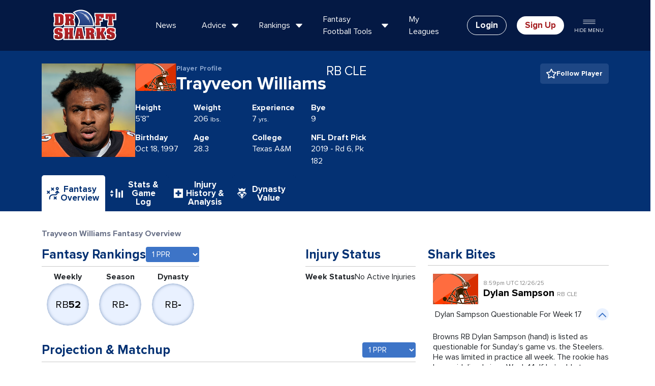

--- FILE ---
content_type: text/css
request_url: https://www.draftsharks.com/css/custom.css?v=1768931882
body_size: 50635
content:
:export{totalColor:#3d74c7;qbColor:#333;rbColor:#a41c1f;wrColor:#043173;teColor:#86a2cb;pickColor:#687087;benchColor:#687087;irColor:#687087;taxiColor:#687087;defColor:#888;idpColor:#888;kickerColor:#c87779;tqbColor:#333;hcColor:#582325;tkColor:#888;lbColor:#888;dlColor:#888;dbColor:#888;qrwtColor:#ff0;rwtColor:#f78439;rwColor:lime;wtColor:purple;dldColor:#639}:export{totalColor:#3d74c7;qbColor:#333;rbColor:#a41c1f;wrColor:#043173;teColor:#86a2cb;pickColor:#687087;benchColor:#687087;irColor:#687087;taxiColor:#687087;defColor:#888;idpColor:#888;kickerColor:#c87779;tqbColor:#333;hcColor:#582325;tkColor:#888;lbColor:#888;dlColor:#888;dbColor:#888;qrwtColor:#ff0;rwtColor:#f78439;rwColor:lime;wtColor:purple;dldColor:#639}.accuracy-award-banner{display:none}header#ds-header{position:relative;height:100px;background:#041944;width:100%;z-index:1056}header#ds-header>.container{z-index:50}header#ds-header .head-main{display:flex;justify-content:space-between;z-index:999;color:#fff;width:100%;align-items:center}header#ds-header .head-main .logo{padding:10px 40px 10px 10px;max-height:100px;max-width:200px}header#ds-header .head-main .logo a{display:block}header#ds-header .head-main .logo a img,header#ds-header .head-main .logo a svg{display:block;max-height:80px;min-width:150px;width:100%}header#ds-header .head-main .nav-trigger{position:absolute;right:0;height:60px;width:60px;overflow:hidden;text-indent:100%;white-space:nowrap;color:rgba(0,0,0,0);z-index:10}header#ds-header .head-main .nav-trigger span{left:50%;top:50%;bottom:auto;right:auto;-webkit-transform:translateX(-50%) translateY(-50%);-ms-transform:translateX(-50%) translateY(-50%);transform:translateX(-50%) translateY(-50%);-webkit-transition:background-color .3s;transition:background-color .3s}header#ds-header .head-main .nav-trigger span,header#ds-header .head-main .nav-trigger span:before,header#ds-header .head-main .nav-trigger span:after{position:absolute;background-color:#fff;height:5px;width:35px}header#ds-header .head-main .nav-trigger span::before,header#ds-header .head-main .nav-trigger span::after{content:"";left:0;-webkit-transition:-webkit-transform .3s;transition:-webkit-transform .3s;transition:transform .3s;transition:transform .3s,-webkit-transform .3s}header#ds-header .head-main .nav-trigger span::before{-webkit-transform:translateY(-9px);-ms-transform:translateY(-9px);transform:translateY(-9px)}header#ds-header .head-main .nav-trigger span::after{-webkit-transform:translateY(9px);-ms-transform:translateY(9px);transform:translateY(9px)}header#ds-header .head-main .nav-trigger.nav-open span{background-color:rgba(0,0,0,0)}header#ds-header .head-main .nav-trigger.nav-open span::before{-webkit-transform:rotate(45deg);-ms-transform:rotate(45deg);transform:rotate(45deg)}header#ds-header .head-main .nav-trigger.nav-open span::after{-webkit-transform:rotate(-45deg);-ms-transform:rotate(-45deg);transform:rotate(-45deg)}header#ds-header .head-main nav{display:none}header#ds-header .head-main nav li.dropdown:after{content:"";background:url(/img/icons/rounded-chev-down.svg) no-repeat center center;width:25px;height:25px;position:absolute;display:block;bottom:-34px;transform:translateX(-50%) rotate(180deg) scaleX(1.5) scale(0.5);transform-origin:center top;left:50%;transition:75ms ease-out transform,75ms ease-out opacity;will-change:transform,opacity;pointer-events:none;opacity:0;transition-delay:0}header#ds-header .head-main nav li.dropdown.active-toggle{background-color:#043173}header#ds-header .head-main nav li.dropdown.active-toggle:after{transform:translateX(-50%) rotate(180deg) scaleX(1.5) scale(1);opacity:1;transition-delay:0ms}header#ds-header .head-main nav li.dropdown.active-toggle .dropdown-toggle div:after{transform:translateY(-50%) rotate(180deg)}header#ds-header .head-main nav ul{list-style:none;display:flex;margin:0;padding:0}header#ds-header .head-main nav ul li.dropdown{cursor:pointer}header#ds-header .head-main nav ul li.dropdown .dropdown-toggle div{padding-right:15px;cursor:pointer}header#ds-header .head-main nav ul li.dropdown .dropdown-toggle div:after{content:"";background:url(/img/icons/rounded-chev-down.svg) no-repeat center center;width:15px;height:15px;position:absolute;display:block;top:50%;transform:translateY(-50%);right:15px}header#ds-header .head-main nav ul li{position:relative;height:100px;display:flex;align-items:center;padding:0 10px}header#ds-header .head-main nav ul li a,header#ds-header .head-main nav ul li .dropdown-toggle{color:#fff;text-decoration:none;padding:10px 15px;display:flex;align-items:center;height:100%;position:initial}header#ds-header .head-main nav ul li:hover{background-color:#043173}header#ds-header .head-main .extra-menu{display:none;margin-left:auto}header#ds-header .head-main .extra-menu a{color:#fff;display:inline-block;vertical-align:middle;margin:0 10px;white-space:nowrap}header#ds-header .head-main .extra-menu .outline-btn{border:1px solid #fff;font-size:17px}header#ds-header .head-main .extra-menu .search-link img{width:25px;height:25px}header#ds-header .head-main .extra-menu .white-btn{background:#fff;color:#a41c1f;font-size:17px}header#ds-header .head-main .extra-menu .hide-nav-menu{text-align:center;font-size:10px;text-transform:uppercase}header#ds-header .head-main .extra-menu .hide-nav-menu img{width:25px;height:20px}header#ds-header .dropdown-menu{position:absolute;background-color:#fff;box-shadow:0 8px 12px rgba(0,0,0,.1),0 2px 3px rgba(0,0,0,.05);z-index:997;width:100%;top:100%;opacity:0;max-height:0;transition:opacity 150ms ease-out,max-height 150ms ease-out;transition-behavior:allow-discrete;overflow:hidden}header#ds-header .dropdown-menu>.container{padding:40px 0}header#ds-header .dropdown-menu.drop-shown{display:flex;opacity:1}header#ds-header .dropdown-menu.drop-hidden{pointer-events:none}header#ds-header .dropdown-menu .menu-container{display:flex;min-height:200px}header#ds-header .dropdown-menu .menu-video{display:none;min-width:30%;max-width:30%;border-right:1px #c8c8c8 solid;padding:0 40px;align-items:center}header#ds-header .dropdown-menu .menu-video .rankings-menu-video,header#ds-header .dropdown-menu .menu-video .fantasy-menu-video{display:none}header#ds-header .dropdown-menu .menu-video .vid-title{font-size:18px;font-weight:700;color:#043173;margin-bottom:-5px}header#ds-header .dropdown-menu .menu-video .vid-desc{font-size:16px;color:#000;margin-bottom:15px;line-height:16px;margin-top:5px}header#ds-header .dropdown-menu .menu-video .vid-link a{color:#fff;background-color:#a41c1f;text-decoration:none;font-size:16px;font-weight:700;padding:5px 15px;border-radius:5px}header#ds-header .dropdown-menu .menu-video .video-container a.video-link{position:relative;display:block;margin-bottom:15px}header#ds-header .dropdown-menu .menu-video .video-container a.video-link::before{content:"";background:url(/img/icons/play-button.svg) no-repeat center center;background-size:contain;cursor:pointer;position:absolute;left:50%;transform:translate(-59%, -50%);height:20%;width:20%;top:70%;opacity:.7}header#ds-header .dropdown-menu .menu-video.video-displayed{display:flex}header#ds-header .dropdown-menu .menu-video.rankings-video-displayed .rankings-menu-video{display:block}header#ds-header .dropdown-menu .menu-video.fantasy-video-displayed .fantasy-menu-video{display:block}header#ds-header .dropdown-menu .has-video{padding:0 40px}header#ds-header .dropdown-menu .drop-content{display:none;flex-grow:1;flex-wrap:wrap}header#ds-header .dropdown-menu .drop-content .header-link-filter{width:100%;display:flex;align-items:center}header#ds-header .dropdown-menu .drop-content .header-link-filter .drop-filter-title{font-size:14px;font-weight:700;color:#000}header#ds-header .dropdown-menu .drop-content .header-link-filter .drop-filter-button{background-color:#fff;color:#000;font-size:16px;font-weight:400;padding:5px 15px;border-radius:40px;border:1px solid #000;margin-left:10px;cursor:pointer}header#ds-header .dropdown-menu .drop-content .header-link-filter .drop-filter-button.active-filter{color:#fff;border-color:#041944;background:#041944}header#ds-header .dropdown-menu .drop-content .link-lists{display:flex;margin-top:20px;width:100%}header#ds-header .dropdown-menu .drop-content .link-lists .link-list{display:flex;flex-direction:column;flex-grow:1}header#ds-header .dropdown-menu .drop-content .link-lists .link-list .list-title{font-size:20px;font-weight:bold;margin-bottom:5px;color:#043173}header#ds-header .dropdown-menu .drop-content .link-lists .link-list .list-title a{font-size:20px;font-weight:bold;margin-bottom:5px;color:#043173}header#ds-header .dropdown-menu .drop-content .link-lists .link-list a{color:#000;text-decoration:none;margin:2px 0}header#ds-header .dropdown-menu .drop-content .link-lists .link-list a :hover{color:#000}header#ds-header .dropdown-menu .drop-content .link-lists .link-list a.disable-filtered-link{color:#777}header#ds-header .dropdown-menu .drop-content a.read-all{color:#333333;text-rendering:optimizeLegibility;-webkit-font-smoothing:antialiased;-moz-osx-font-smoothing:grayscale;margin-top:0;font-size:1.2em}header#ds-header .dropdown-menu .drop-content li{list-style:none;width:100%;padding:0 10px}header#ds-header .dropdown-menu .drop-content .dropdown-header{color:#043173;text-rendering:optimizeLegibility;-webkit-font-smoothing:antialiased;-moz-osx-font-smoothing:grayscale;margin-top:0;margin-bottom:15px}header#ds-header .dropdown-menu .drop-content #advice .draft-sharks-university a{font-size:1rem !important;color:#000}header#ds-header .dropdown-menu .drop-content #my-teams .label{display:none}header#ds-header .dropdown-menu .drop-content #my-teams .no-leagues-text{font-size:1.5rem;line-height:2rem;transform:translate(0, 100%)}header#ds-header .dropdown-menu .drop-content #my-teams .no-leagues-text a{font-weight:bold;color:#043173}header#ds-header .dropdown-menu .drop-content #my-teams .team{flex-grow:1;border-radius:10px;border:1px solid #c8c8c8}header#ds-header .dropdown-menu .drop-content #my-teams .team .buttons{background:#f9f9f9;border-bottom-left-radius:10px;border-bottom-right-radius:10px}header#ds-header .dropdown-menu .drop-content #my-teams .team .buttons .btn{padding-top:1rem;padding-bottom:1rem}header#ds-header .dropdown-menu .drop-content #my-teams .team .buttons a{row-gap:.55rem;border-radius:10px}header#ds-header .dropdown-menu .drop-content #my-teams .team .buttons img{width:32px;height:32px}header#ds-header .dropdown-menu .drop-content #my-teams .league-team-name-container{display:flex;flex-direction:column}header#ds-header .dropdown-menu .drop-content #my-teams .league-team-name-container .league-name{font-size:1.25rem;line-height:1.75rem}header#ds-header .dropdown-menu .drop-content #my-teams .league-team-name-container .team-name{font-weight:normal;font-size:1rem;line-height:1.5rem}header#ds-header .dropdown-menu .drop-content #my-teams .league-team-name-container .team-name-container a{padding-left:1rem;color:#043173;padding-right:1rem;background:url("/img/icons/new-window-tab.svg") no-repeat right top 30%/12px 12px}header#ds-header .dropdown-menu .drop-content #my-teams .league-source-image{border-radius:4px;border:1px solid #c8c8c8}header#ds-header .dropdown-menu .drop-content #my-teams .dropdown-header{padding-left:3.5rem;background:url("/img/icons/recent-leagues-blue.svg") no-repeat left;font-weight:bold;display:flex;align-items:center;gap:1rem}header#ds-header .dropdown-menu .drop-content #my-teams .view-all-btn a{border-radius:30px;border:1px solid #043173;color:#043173;display:flex;justify-content:center;align-items:center;padding:5px 15px}header#ds-header .dropdown-menu .drop-content #my-teams .view-all-btn a span{font-size:1rem !important;line-height:1.5rem !important}header#ds-header .dropdown-menu .drop-content #my-teams .league-source-image{margin-right:.75rem}header#ds-header .dropdown-menu .drop-content .teams .title,header#ds-header .dropdown-menu .drop-content .my-teams-top .title,header#ds-header .dropdown-menu .drop-content .team.col-mobile .title{color:#000;padding:1.5rem;position:relative;overflow:hidden;text-overflow:ellipsis;display:flex;font-weight:bold;line-height:1em;align-items:center}header#ds-header .dropdown-menu .drop-content .teams .title span,header#ds-header .dropdown-menu .drop-content .my-teams-top .title span,header#ds-header .dropdown-menu .drop-content .team.col-mobile .title span{white-space:nowrap;text-overflow:ellipsis;overflow:hidden}header#ds-header .dropdown-menu .drop-content .teams .title a.league-settings,header#ds-header .dropdown-menu .drop-content .my-teams-top .title a.league-settings,header#ds-header .dropdown-menu .drop-content .team.col-mobile .title a.league-settings{position:absolute;top:0;right:0;width:4em;height:100%;text-indent:100%;overflow:hidden;white-space:nowrap;background:url("/img/icons/gear-gray.svg") center center no-repeat;background-size:40%}header#ds-header .dropdown-menu .drop-content .teams .title a.league-settings:active,header#ds-header .dropdown-menu .drop-content .my-teams-top .title a.league-settings:active,header#ds-header .dropdown-menu .drop-content .team.col-mobile .title a.league-settings:active{transform:scale(0.96)}header#ds-header .dropdown-menu .drop-content .my-teams-menu-mobile .big-two-buttons{margin-top:20px}header#ds-header .dropdown-menu .drop-content .teams.teams-1,header#ds-header .dropdown-menu .drop-content .my-teams-top .teams.teams-1{justify-content:flex-start}header#ds-header .dropdown-menu .drop-content .team.add-team-box{margin-left:15px;display:flex;border:1px solid #86a2cb;align-items:center;border-radius:5px;margin-bottom:30px;padding:25px 20px}header#ds-header .dropdown-menu .drop-content .teams-0 .team.add-team-box{margin-left:0}header#ds-header .dropdown-menu .drop-content .teams .team .buttons,header#ds-header .dropdown-menu .drop-content .my-teams-top .teams .team .buttons{display:flex;justify-content:space-between}header#ds-header .dropdown-menu .drop-content .teams .team .btn{width:32%;float:left}header#ds-header .dropdown-menu .drop-content.content-displayed{display:flex}header#ds-header .dropdown-menu .leagues-drop-content #my-teams .user-top-leagues .team .buttons .grey-btn.btn{border:none}.site-header-full-width #ds-header .container{width:100%;max-width:100%;--bs-gutter-x: .75rem}@media(min-width: 768px){.site-header-full-width #ds-header .container{--bs-gutter-x: 1.5rem}}@media(min-width: 1024px){.site-header-full-width #ds-header .container{--bs-gutter-x: 2.5rem}}.site-header-full-width #ds-header .head-main .logo{padding-left:0;padding-top:0;padding-bottom:0}.show-header-tag{text-align:right;position:absolute;top:0;width:100%;transform:translateY(-100%);animation-delay:1s;opacity:0;z-index:999}.ds-mobile-dropdown{background:#003171;position:absolute;color:#fff;top:100px;bottom:0;left:0;width:100%;z-index:999;padding:0;max-height:0;overflow:hidden;transition:max-height .3s cubic-bezier(0.3, 1, 0.3, 1)}.ds-mobile-dropdown #drop-menu-1 ul{display:flex;flex-direction:column;list-style:none;border-bottom:1px solid #fff;width:90%;padding:0 0 25px 0;margin:auto}.ds-mobile-dropdown #drop-menu-1 ul li a{color:#fff;display:block;text-decoration:none;width:100%;font-weight:700;font-size:25px;padding:10px 25px;margin:5px 0px}.ds-mobile-dropdown #drop-menu-1 .white-search img{width:25px;height:25px;margin-right:10px;transform:translateY(-2px)}.ds-mobile-dropdown #drop-menu-1 .mobile-login{width:90%;padding:25px;margin:auto}.ds-mobile-dropdown #drop-menu-1 .mobile-login a{color:#fff;font-size:18px;font-weight:700;text-decoration:none;margin-bottom:20px;display:block}.ds-mobile-dropdown #drop-menu-2{background:#fff}.ds-mobile-dropdown #drop-menu-2 #advice .recent-articles ul li a,.ds-mobile-dropdown #drop-menu-2 #advice .podcasts ul li a{margin-left:5px}.ds-mobile-dropdown #drop-menu-2 a.back-menu-link{color:#8e8e8e;font-size:14px;font-weight:400;text-decoration:none;padding-left:30px;text-transform:uppercase;position:relative;margin-bottom:10px}.ds-mobile-dropdown #drop-menu-2 a.back-menu-link:before{content:url(/img/icons/expand-arrow.svg);position:absolute;width:20px;height:20px;left:0px;top:50%;margin-top:-10px;transform:rotate(270deg)}.ds-mobile-dropdown #drop-menu-2 .mobile-head-title{font-size:25px;font-weight:700;color:#043173;margin:15px 0;padding-left:30px}.ds-mobile-dropdown #drop-menu-2 .header-link-filter{width:100%;display:flex;align-items:center;flex-wrap:wrap;padding-left:30px;column-gap:10px}.ds-mobile-dropdown #drop-menu-2 .header-link-filter .drop-filter-title{font-size:14px;font-weight:700;color:#000;width:100%;margin-bottom:5px}.ds-mobile-dropdown #drop-menu-2 .header-link-filter .drop-filter-button{background-color:#fff;color:rgba(0,0,0,.2);font-size:16px;font-weight:400;padding:5px 15px;border-radius:40px;border:1px solid rgba(0,0,0,.2);margin-bottom:10px;cursor:pointer}.ds-mobile-dropdown #drop-menu-2 .header-link-filter .drop-filter-button.active-filter{color:#000;border-color:#000}.ds-mobile-dropdown #drop-menu-2 .link-lists{display:flex;flex-direction:column;margin-top:20px;width:100%;padding-left:30px}.ds-mobile-dropdown #drop-menu-2 .link-lists .link-list{display:flex;flex-direction:column;flex-grow:1;border-bottom:1px solid #c8c8c8;padding-bottom:10px;margin-bottom:10px}.ds-mobile-dropdown #drop-menu-2 .link-lists .link-list .list-title{font-size:20px;font-weight:bold;margin-bottom:5px;color:#043173}.ds-mobile-dropdown #drop-menu-2 .link-lists .link-list .list-title:after{content:"-";color:#333;position:absolute;right:1rem;font-weight:normal}.ds-mobile-dropdown #drop-menu-2 .link-lists .link-list a{color:#000;text-decoration:none;margin:2px 0;display:block}.ds-mobile-dropdown #drop-menu-2 .link-lists .link-list a :hover{color:#000}.ds-mobile-dropdown #drop-menu-2 .link-lists .link-list a.disable-filtered-link{color:rgba(0,0,0,.15)}.ds-mobile-dropdown #drop-menu-2 .link-lists .link-list.border-none{border-bottom:none;height:0px}.ds-mobile-dropdown #drop-menu-2 .link-lists .link-list.collapse-links-show .list-title:after{content:"+"}.ds-mobile-dropdown #drop-menu-2 .link-lists .link-list.collapse-links-show a{display:none}header#ds-header.header-hidden{height:0;visibility:hidden}.ds-main-nav .dropdown-header{color:#043173;font-family:proxima-nova,sans-serif;text-rendering:optimizeLegibility;-webkit-font-smoothing:antialiased;-moz-osx-font-smoothing:grayscale;margin-top:0;font-size:25px;margin-bottom:15px}.ds-main-nav .dropdown .grey-btn{margin-bottom:10px;max-width:170px;line-height:1.2em}.ds-main-nav .dropdown .analysis-col a:hover,.ds-main-nav .dropdown .read-all:hover{color:#053376;text-decoration:none}.ds-main-nav .dropdown a.read-all{color:#333;font-family:"endzone",sans-serif;text-rendering:optimizeLegibility;-webkit-font-smoothing:antialiased;-moz-osx-font-smoothing:grayscale;margin-top:0;font-size:25px}#advice li{list-style-type:none}#advice .d-grid{grid-template-columns:1fr 1fr;grid-gap:1rem}#advice .row>div{margin-bottom:1rem;border-bottom:1px solid #ccc;padding-bottom:1rem}@media(min-width: 992px){#advice .row>div{margin-bottom:0;border-bottom:none;padding-bottom:0}}#advice .draft-sharks-university .d-grid{font-size:1rem;margin-top:1rem}#advice .draft-sharks-university .d-grid img{max-width:20%}#advice .draft-sharks-university a{font-size:1rem;color:#333;font-family:proxima-nova,sans-serif;font-weight:normal}#advice .draft-sharks-university .dsu-logo{max-width:75%;height:50px}@media(min-width: 992px){#advice .draft-sharks-university .d-grid{grid-template-columns:1fr}#advice .draft-sharks-university a{font-size:1.25rem}}#advice .categories .d-grid{margin-bottom:2rem}#advice .categories .d-grid .grey-btn{max-width:initial;border:1px solid #ebebeb;font-weight:bold}#advice .recent-articles ul{padding-left:0}#advice .recent-articles li{margin-bottom:1.1rem;border-left:2px solid #043173}#advice .podcasts ul{padding-left:0}#advice .podcasts li{margin-bottom:1.1rem;border-left:2px solid #043173}#advice .recent-articles ul a,#advice .podcasts ul a{display:inline-block;font-size:.85rem;line-height:.985rem;color:#020202}@media(min-width: 992px){header#ds-header .head-main .nav-trigger{display:none}header#ds-header .head-main nav{display:block}}@media only screen and (min-width: 1200px){header#ds-header .head-main .extra-menu{display:flex;align-items:center}}.mobile-subnav{background:#dddee4;text-rendering:optimizeLegibility;-webkit-font-smoothing:antialiased;padding:10px 0;position:relative}.mobile-subnav img{width:25px;height:25px;margin-right:5px;position:relative}.mobile-subnav .nav-toggle,.mobile-subnav .nav-toggle:focus,.mobile-subnav .nav-toggle:hover{color:#043173}.mobile-subnav .nav-toggle{font-size:25px;font-family:"endzone",sans-serif;position:relative;display:block;color:#043173}.mobile-subnav .nav-toggle:not(.collapsed){margin-bottom:.75rem}.mobile-subnav .nav-toggle:after{content:url(/img/icons/expand-arrow.svg);position:absolute;width:20px;height:12px;right:0;transform:rotate(180deg);transform-origin:12px 20px}.mobile-subnav .nav-toggle.collapsed:after{transform:rotate(90deg)}.lightblue-gradient-bg .mobile-subnav{margin-top:-40px}@media(min-width: 992px){.mobile-subnav{display:none}}#ds-footer{background-color:#000;color:#fff}#ds-footer .container{padding:40px 15px}#ds-footer .container .row .footer-social a{margin:0 5px}#ds-footer .container .row .footer-top-line,#ds-footer .container .row .footer-bottom-line{min-width:50%;max-width:50%}#ds-footer .container .row .footer-first-content{min-width:100%;margin-bottom:25px}#ds-footer .container .row .ds-app-links{margin-bottom:25px}#ds-footer .container .row .link-list-title{font-size:1.25em}#ds-footer .container .row .link-list-links{margin-bottom:25px;display:flex;flex-direction:column}#ds-footer .container .row .link-list-links a{color:#8f8f8f;margin:2px 0;font-size:1em}#ds-footer .copyright{width:100%;padding:15px 15px;background-color:#0f0f0f;color:#7a8299;display:flex;justify-content:space-between}#ds-footer .copyright a{color:#7a8299;margin-right:15px}@media(min-width: 992px){#ds-footer .container .row{flex-direction:row}#ds-footer .container .row .footer-top-line{min-width:20%;order:1}#ds-footer .container .row .footer-bottom-line{min-width:20%;order:2}#ds-footer .container .row .footer-first-content{min-width:30%;margin-bottom:15px}}@media only screen and (max-width: 1400px){.site-header .extra-menu a.hide-nav-menu{display:none}.main-nav ul{padding-left:0}#rankings,#daily-fantasy,.dropdown-list.rankings,.dropdown-list.daily-fantasy{width:1000px !important}.dropdown h3,.dropdown .h3{font-size:25px}.team.add-team-box h3,.team.add-team-box .h3{font-size:25px}.team.add-team-box h4,.team.add-team-box .h4{font-size:18px}.team.add-team-box .right{padding-right:10px;padding-top:15px}.site-header .extra-menu a{margin:0 5px}}@media only screen and (max-width: 1200px){.site-header .extra-menu{display:none}.login-extra-links{background:#043173;display:block;width:100%;padding:2px 0;text-align:right}.login-extra-links img{width:16px;height:16px}.login-extra-links a{font-size:14px;color:#fff;display:inline-block}.search-drop{top:150px}.site-header .main-nav>ul>li>a{padding:0 1.9em}.title-bar h3,.title-bar .h3{font-size:40px}}@media only screen and (max-width: 991px){.site-header .container{position:relative}.site-header{height:auto;padding:0}.site-header .logo{display:block;margin:0 auto;width:140px;padding:5px 0;text-align:center}.site-header .logo img{height:50px;width:140px}.login-extra-links{display:none}.login-extra-links .btn{border:1px solid #fff;margin-left:10px}.login-extra-links .search-link{margin-right:20px}.sidebar.filter{display:none}.sidebar.filter.active{display:block;background:#dddee4;position:absolute;top:0;left:0;width:100%;padding:15px;box-shadow:0px 8px 8px rgba(0,0,0,.5019607843);z-index:4}.sidebar.filter h4,.sidebar.filter .h4{display:none}.content-col.shark-bites{padding-top:15px}.title-bar h3,.title-bar .h3{font-size:30px}.article-container a>img{width:100%;border-radius:5px 5px 0 0 !important}.article-container .padding{padding:15px !important}.content-col .title,.title-underline{display:none}.article-container .readmore{margin-top:0 !important}.filter{z-index:9}#footer .col-lg{width:100%}#footer .copyright_logo{position:static;padding:15px 0;width:100%}#footer .copyright{text-align:center}}@media only screen and (max-width: 768px){.my-teams-top .teams{display:flex;width:100%;overflow:auto;scroll-snap-type:x mandatory}.my-teams-top .team{flex:0 0 100%;scroll-snap-align:center;margin-right:10px}.my-teams-top .container>h3:after,.my-teams-top .container>.h3:after{content:url(/img/icons/finger-scroll.svg);margin-left:10px;display:inline-block;width:35px;height:35px}.my-teams-top .big-two-buttons .lg-team-btn{font-size:20px}.injury-prob-risk-span span{display:none}.injury-prob-risk-span{display:block}}@media only screen and (max-width: 560px){.mobile-select-position{display:block;margin-top:-47px}.mobile-select-position select{border:2px solid #ccc;width:100%;padding:10px 5px}}.mobile-secondary-header{font-size:25px;color:#043173;font-family:"endzone",sans-serif;text-rendering:optimizeLegibility;-webkit-font-smoothing:antialiased;-moz-osx-font-smoothing:grayscale;font-weight:normal;margin-top:0;margin-bottom:.5rem;line-height:1.2}.breadcrumb-home{background-color:#3d74c7;border-radius:12px;padding:4px 8px;color:#fff;font-weight:700;font-size:12px}.article-content .breadcrumb-home a{color:#fff;font-weight:700}.breadcrumb-right{background-color:#3d74c7;border-radius:12px;padding:4px 8px;color:#fff;font-weight:700;font-size:12px;margin-left:7px}.article-content .breadcrumb-right a{color:#fff;font-weight:700}.fas,.far,.fab{display:inline-block;vertical-align:text-top;overflow:hidden;width:1em;height:1em;background-color:currentColor;mask-repeat:no-repeat;mask-position:center;mask-size:contain;mask-image:url("data:image/svgxml,%3Csvg%20viewBox%3D%220%200%201%201%22%3E%3Cpath%20d%3D%22m0%200h1v1h-1z%22%20fill%3D%22%23fff%22%20%2F%3E%3C%2Fsvg%3E%0A")}.fas.fa-fw,.far.fa-fw,.fab.fa-fw{display:inline-block;width:1.25em;text-align:center;flex:0 0 1.25em}.fas.fa-sm,.far.fa-sm,.fab.fa-sm{width:.875em;height:.875em;font-size:.875em}@keyframes fa-spin{100%{transform:rotate(360deg)}}.fas.fa-spin,.far.fa-spin,.fab.fa-spin{animation:fa-spin 2s infinite linear}.fas.fa-arrow-down-1-9{mask-image:url("/img/icons/font-awesome/solid/arrow-down-1-9.svg")}.fas.fa-arrow-down-9-1{mask-image:url("/img/icons/font-awesome/solid/arrow-down-9-1.svg")}.fas.fa-arrow-down-a-z{mask-image:url("/img/icons/font-awesome/solid/arrow-down-a-z.svg")}.fas.fa-arrow-down-arrow-up{mask-image:url("/img/icons/font-awesome/solid/arrow-down-arrow-up.svg")}.fas.fa-arrow-down-wide-short{mask-image:url("/img/icons/font-awesome/solid/arrow-down-wide-short.svg")}.fas.fa-arrow-down-z-a{mask-image:url("/img/icons/font-awesome/solid/arrow-down-z-a.svg")}.fas.fa-arrow-down{mask-image:url("/img/icons/font-awesome/solid/arrow-down.svg")}.fas.fa-arrow-left{mask-image:url("/img/icons/font-awesome/solid/arrow-left.svg")}.fas.fa-arrow-right-arrow-left{mask-image:url("/img/icons/font-awesome/solid/arrow-right-arrow-left.svg")}.fas.fa-arrow-right{mask-image:url("/img/icons/font-awesome/solid/arrow-right.svg")}.fas.fa-arrow-rotate-left{mask-image:url("/img/icons/font-awesome/solid/arrow-rotate-left.svg")}.fas.fa-arrow-rotate-right{mask-image:url("/img/icons/font-awesome/solid/arrow-rotate-right.svg")}.fas.fa-arrow-up-1-9{mask-image:url("/img/icons/font-awesome/solid/arrow-up-1-9.svg")}.fas.fa-arrow-up-9-1{mask-image:url("/img/icons/font-awesome/solid/arrow-up-9-1.svg")}.fas.fa-arrow-up-a-z{mask-image:url("/img/icons/font-awesome/solid/arrow-up-a-z.svg")}.fas.fa-arrow-up-arrow-down{mask-image:url("/img/icons/font-awesome/solid/arrow-up-arrow-down.svg")}.fas.fa-arrow-up-wide-short{mask-image:url("/img/icons/font-awesome/solid/arrow-up-wide-short.svg")}.fas.fa-arrow-up-z-a{mask-image:url("/img/icons/font-awesome/solid/arrow-up-z-a.svg")}.fas.fa-arrow-up{mask-image:url("/img/icons/font-awesome/solid/arrow-up.svg")}.fas.fa-arrows-up-down{mask-image:url("/img/icons/font-awesome/solid/arrows-up-down.svg")}.fas.fa-asterisk{mask-image:url("/img/icons/font-awesome/solid/asterisk.svg")}.fas.fa-ban{mask-image:url("/img/icons/font-awesome/solid/ban.svg")}.fas.fa-calculator-simple{mask-image:url("/img/icons/font-awesome/solid/calculator-simple.svg")}.fas.fa-calculator{mask-image:url("/img/icons/font-awesome/solid/calculator.svg")}.fas.fa-calendar-days{mask-image:url("/img/icons/font-awesome/solid/calendar-days.svg")}.fas.fa-calendar-week{mask-image:url("/img/icons/font-awesome/solid/calendar-week.svg")}.fas.fa-caret-down{mask-image:url("/img/icons/font-awesome/solid/caret-down.svg")}.fas.fa-caret-left{mask-image:url("/img/icons/font-awesome/solid/caret-left.svg")}.fas.fa-caret-right{mask-image:url("/img/icons/font-awesome/solid/caret-right.svg")}.fas.fa-caret-up{mask-image:url("/img/icons/font-awesome/solid/caret-up.svg")}.fas.fa-chart-line{mask-image:url("/img/icons/font-awesome/solid/chart-line.svg")}.fas.fa-check{mask-image:url("/img/icons/font-awesome/solid/check.svg")}.fas.fa-chevron-down{mask-image:url("/img/icons/font-awesome/solid/chevron-down.svg")}.fas.fa-chevron-left{mask-image:url("/img/icons/font-awesome/solid/chevron-left.svg")}.fas.fa-chevron-right{mask-image:url("/img/icons/font-awesome/solid/chevron-right.svg")}.fas.fa-chevron-up{mask-image:url("/img/icons/font-awesome/solid/chevron-up.svg")}.fas.fa-circle-check{mask-image:url("/img/icons/font-awesome/solid/circle-check.svg")}.fas.fa-circle-exclamation{mask-image:url("/img/icons/font-awesome/solid/circle-exclamation.svg")}.fas.fa-circle-info{mask-image:url("/img/icons/font-awesome/solid/circle-info.svg")}.fas.fa-circle-minus{mask-image:url("/img/icons/font-awesome/solid/circle-minus.svg")}.fas.fa-circle-plus{mask-image:url("/img/icons/font-awesome/solid/circle-plus.svg")}.fas.fa-circle-question{mask-image:url("/img/icons/font-awesome/solid/circle-question.svg")}.fas.fa-circle-xmark{mask-image:url("/img/icons/font-awesome/solid/circle-xmark.svg")}.fas.fa-clock{mask-image:url("/img/icons/font-awesome/solid/clock.svg")}.fas.fa-cloud-arrow-down{mask-image:url("/img/icons/font-awesome/solid/cloud-arrow-down.svg")}.fas.fa-cloud-arrow-up{mask-image:url("/img/icons/font-awesome/solid/cloud-arrow-up.svg")}.fas.fa-comment{mask-image:url("/img/icons/font-awesome/solid/comment.svg")}.fas.fa-compress{mask-image:url("/img/icons/font-awesome/solid/compress.svg")}.fas.fa-download{mask-image:url("/img/icons/font-awesome/solid/download.svg")}.fas.fa-expand{mask-image:url("/img/icons/font-awesome/solid/expand.svg")}.fas.fa-eye-slash{mask-image:url("/img/icons/font-awesome/solid/eye-slash.svg")}.fas.fa-eye{mask-image:url("/img/icons/font-awesome/solid/eye.svg")}.fas.fa-file-code{mask-image:url("/img/icons/font-awesome/solid/file-code.svg")}.fas.fa-file-export{mask-image:url("/img/icons/font-awesome/solid/file-export.svg")}.fas.fa-file-import{mask-image:url("/img/icons/font-awesome/solid/file-import.svg")}.fas.fa-file-lines{mask-image:url("/img/icons/font-awesome/solid/file-lines.svg")}.fas.fa-file{mask-image:url("/img/icons/font-awesome/solid/file.svg")}.fas.fa-floppy-disk{mask-image:url("/img/icons/font-awesome/solid/floppy-disk.svg")}.fas.fa-folder-closed{mask-image:url("/img/icons/font-awesome/solid/folder-closed.svg")}.fas.fa-folder-open{mask-image:url("/img/icons/font-awesome/solid/folder-open.svg")}.fas.fa-folder{mask-image:url("/img/icons/font-awesome/solid/folder.svg")}.fas.fa-folders{mask-image:url("/img/icons/font-awesome/solid/folders.svg")}.fas.fa-football-helmet{mask-image:url("/img/icons/font-awesome/solid/football-helmet.svg")}.fas.fa-football{mask-image:url("/img/icons/font-awesome/solid/football.svg")}.fas.fa-gear{mask-image:url("/img/icons/font-awesome/solid/gear.svg")}.fas.fa-hourglass{mask-image:url("/img/icons/font-awesome/solid/hourglass.svg")}.fas.fa-link-horizontal-slash{mask-image:url("/img/icons/font-awesome/solid/link-horizontal-slash.svg")}.fas.fa-link-horizontal{mask-image:url("/img/icons/font-awesome/solid/link-horizontal.svg")}.fas.fa-link-simple-slash{mask-image:url("/img/icons/font-awesome/solid/link-simple-slash.svg")}.fas.fa-link-simple{mask-image:url("/img/icons/font-awesome/solid/link-simple.svg")}.fas.fa-link-slash{mask-image:url("/img/icons/font-awesome/solid/link-slash.svg")}.fas.fa-link{mask-image:url("/img/icons/font-awesome/solid/link.svg")}.fas.fa-lock-keyhole-open{mask-image:url("/img/icons/font-awesome/solid/lock-keyhole-open.svg")}.fas.fa-lock-keyhole{mask-image:url("/img/icons/font-awesome/solid/lock-keyhole.svg")}.fas.fa-lock-open{mask-image:url("/img/icons/font-awesome/solid/lock-open.svg")}.fas.fa-lock{mask-image:url("/img/icons/font-awesome/solid/lock.svg")}.fas.fa-magnifying-glass-plus{mask-image:url("/img/icons/font-awesome/solid/magnifying-glass-plus.svg")}.fas.fa-maximize{mask-image:url("/img/icons/font-awesome/solid/maximize.svg")}.fas.fa-minus{mask-image:url("/img/icons/font-awesome/solid/minus.svg")}.fas.fa-mobile-screen-button{mask-image:url("/img/icons/font-awesome/solid/mobile-screen-button.svg")}.fas.fa-newspaper{mask-image:url("/img/icons/font-awesome/solid/newspaper.svg")}.fas.fa-note-sticky{mask-image:url("/img/icons/font-awesome/solid/note-sticky.svg")}.fas.fa-pause{mask-image:url("/img/icons/font-awesome/solid/pause.svg")}.fas.fa-pen-to-square{mask-image:url("/img/icons/font-awesome/solid/pen-to-square.svg")}.fas.fa-pencil{mask-image:url("/img/icons/font-awesome/solid/pencil.svg")}.fas.fa-play{mask-image:url("/img/icons/font-awesome/solid/play.svg")}.fas.fa-plus{mask-image:url("/img/icons/font-awesome/solid/plus.svg")}.fas.fa-right-to-bracket{mask-image:url("/img/icons/font-awesome/solid/right-to-bracket.svg")}.fas.fa-rotate{mask-image:url("/img/icons/font-awesome/solid/rotate.svg")}.fas.fa-sd-card{mask-image:url("/img/icons/font-awesome/solid/sd-card.svg")}.fas.fa-sort-down{mask-image:url("/img/icons/font-awesome/solid/sort-down.svg")}.fas.fa-sort-up{mask-image:url("/img/icons/font-awesome/solid/sort-up.svg")}.fas.fa-sort{mask-image:url("/img/icons/font-awesome/solid/sort.svg")}.fas.fa-spinner{mask-image:url("/img/icons/font-awesome/solid/spinner.svg")}.fas.fa-steering-wheel{mask-image:url("/img/icons/font-awesome/solid/steering-wheel.svg")}.fas.fa-trash-can{mask-image:url("/img/icons/font-awesome/solid/trash-can.svg")}.fas.fa-trash{mask-image:url("/img/icons/font-awesome/solid/trash.svg")}.fas.fa-triangle-exclamation{mask-image:url("/img/icons/font-awesome/solid/triangle-exclamation.svg")}.fas.fa-up-down-left-right{mask-image:url("/img/icons/font-awesome/solid/up-down-left-right.svg")}.fas.fa-up-down{mask-image:url("/img/icons/font-awesome/solid/up-down.svg")}.fas.fa-upload{mask-image:url("/img/icons/font-awesome/solid/upload.svg")}.fas.fa-volume-slash{mask-image:url("/img/icons/font-awesome/solid/volume-slash.svg")}.fas.fa-volume{mask-image:url("/img/icons/font-awesome/solid/volume.svg")}.fas.fa-xmark{mask-image:url("/img/icons/font-awesome/solid/xmark.svg")}.fas.fa-calendar-alt{mask-image:url("/img/icons/font-awesome/solid/calendar-days.svg")}.fas.fa-times{mask-image:url("/img/icons/font-awesome/solid/xmark.svg")}.fas.fa-mobile-alt{mask-image:url("/img/icons/font-awesome/solid/mobile-screen-button.svg")}.fas.fa-question-circle{mask-image:url("/img/icons/font-awesome/solid/circle-question.svg")}.fas.fa-arrows-alt{mask-image:url("/img/icons/font-awesome/solid/up-down-left-right.svg")}.fas.fa-external-link-alt{mask-image:url("/img/icons/font-awesome/solid/up-right-from-square.svg")}.fas.fa-file-alt{mask-image:url("/img/icons/font-awesome/solid/file-lines.svg")}.fas.fa-arrow-down-wide-short{mask-image:url("/img/icons/font-awesome/solid/sort-amount-down-alt.svg")}.fas.fa-arrow-up-wide-short{mask-image:url("/img/icons/font-awesome/solid/sort-amount-up.svg")}.fas.fa-check-circle{mask-image:url("/img/icons/font-awesome/solid/circle-check.svg")}.fas.fa-times-circle{mask-image:url("/img/icons/font-awesome/solid/circle-xmark.svg")}.fas.fa-pencil-alt{mask-image:url("/img/icons/font-awesome/solid/pencil.svg")}.fas.fa-edit{mask-image:url("/img/icons/font-awesome/solid/pen-to-square.svg")}.fas.fa-redo{mask-image:url("/img/icons/font-awesome/solid/arrow-rotate-right.svg")}.fas.fa-search-plus{mask-image:url("/img/icons/font-awesome/solid/magnifying-glass-plus.svg")}.fas.fa-plus-circle{mask-image:url("/img/icons/font-awesome/solid/circle-plus.svg")}.fas.fa-exclamation-circle{mask-image:url("/img/icons/font-awesome/solid/circle-exclamation.svg")}.fas.fa-expand-arrows-alt{mask-image:url("/img/icons/font-awesome/solid/maximize.svg")}.fas.fa-arrows-alt-v{mask-image:url("/img/icons/font-awesome/solid/up-down.svg")}.fas.fa-trash-alt{mask-image:url("/img/icons/font-awesome/solid/trash-can.svg")}.fas.fa-sign-in-alt{mask-image:url("/img/icons/font-awesome/solid/right-to-bracket.svg")}.fas.fa-save{mask-image:url("/img/icons/font-awesome/solid/floppy-disk.svg")}.fas.fa-cog{mask-image:url("/img/icons/font-awesome/solid/gear.svg")}.fas.fa-exclamation-triangle{mask-image:url("/img/icons/font-awesome/solid/triangle-exclamation.svg")}.fas.fa-volume-up{mask-image:url("/img/icons/font-awesome/solid/volume.svg")}.fas.fa-volume-mute{mask-image:url("/img/icons/font-awesome/solid/volume-slash.svg")}.fas.fa-sync-alt{mask-image:url("/img/icons/font-awesome/solid/rotate.svg")}.fas.fa-sort-numeric-down-alt{mask-image:url("/img/icons/font-awesome/solid/arrow-down-1-9.svg")}.fas.fa-sticky-note{mask-image:url("/img/icons/font-awesome/solid/note-sticky.svg")}.fas.fa-football-ball{mask-image:url("/img/icons/font-awesome/solid/football.svg")}.far.fa-circle-question{mask-image:url("/img/icons/font-awesome/regular/circle-question.svg")}.far.fa-circle-check{mask-image:url("/img/icons/font-awesome/regular/circle-check.svg")}.far.fa-circle-xmark{mask-image:url("/img/icons/font-awesome/regular/circle-xmark.svg")}.far.fa-file-audio{mask-image:url("/img/icons/font-awesome/regular/file-audio.svg")}.far.fa-file-code{mask-image:url("/img/icons/font-awesome/regular/file-code.svg")}.far.fa-file-excel{mask-image:url("/img/icons/font-awesome/regular/file-excel.svg")}.far.fa-file-image{mask-image:url("/img/icons/font-awesome/regular/file-image.svg")}.far.fa-file-lines{mask-image:url("/img/icons/font-awesome/regular/file-lines.svg")}.far.fa-file-pdf{mask-image:url("/img/icons/font-awesome/regular/file-pdf.svg")}.far.fa-file-powerpoint{mask-image:url("/img/icons/font-awesome/regular/file-powerpoint.svg")}.far.fa-file-video{mask-image:url("/img/icons/font-awesome/regular/file-video.svg")}.far.fa-file-word{mask-image:url("/img/icons/font-awesome/regular/file-word.svg")}.far.fa-file-zipper{mask-image:url("/img/icons/font-awesome/regular/file-zipper.svg")}.far.fa-file{mask-image:url("/img/icons/font-awesome/regular/file.svg")}.far.fa-square-check{mask-image:url("/img/icons/font-awesome/regular/square-check.svg")}.far.fa-square-minus{mask-image:url("/img/icons/font-awesome/regular/square-minus.svg")}.far.fa-square-plus{mask-image:url("/img/icons/font-awesome/regular/square-plus.svg")}.far.fa-square{mask-image:url("/img/icons/font-awesome/regular/square.svg")}.far.fa-trash-can{mask-image:url("/img/icons/font-awesome/regular/trash-can.svg")}.far.fa-check-square{mask-image:url("/img/icons/font-awesome/regular/square-check.svg")}.far.fa-times-circle{mask-image:url("/img/icons/font-awesome/regular/circle-xmark.svg")}.far.fa-check-circle{mask-image:url("/img/icons/font-awesome/regular/circle-check.svg")}.far.fa-question-circle{mask-image:url("/img/icons/font-awesome/regular/circle-question.svg")}.far.fa-file-alt{mask-image:url("/img/icons/font-awesome/regular/file-lines.svg")}.far.fa-file-archive{mask-image:url("/img/icons/font-awesome/regular/file-zipper.svg")}.far.fa-file-text{mask-image:url("/img/icons/font-awesome/regular/file-lines.svg")}.far.fa-file-photo{mask-image:url("/img/icons/font-awesome/regular/file-image.svg")}.far.fa-plus-square{mask-image:url("/img/icons/font-awesome/regular/square-plus.svg")}.far.fa-minus-square{mask-image:url("/img/icons/font-awesome/regular/square-minus.svg")}.far.fa-trash-alt{mask-image:url("/img/icons/font-awesome/regular/trash-can.svg")}.fab.fa-cc-diners-club{mask-image:url("/img/icons/font-awesome/brands/cc-diners-club.svg")}.fab.fa-cc-amazon-pay{mask-image:url("/img/icons/font-awesome/brands/cc-amazon-pay.svg")}.fab.fa-cc-amex{mask-image:url("/img/icons/font-awesome/brands/cc-amex.svg")}.fab.fa-cc-apple-pay{mask-image:url("/img/icons/font-awesome/brands/cc-apple-pay.svg")}.fab.fa-cc-discover{mask-image:url("/img/icons/font-awesome/brands/cc-discover.svg")}.fab.fa-cc-jcb{mask-image:url("/img/icons/font-awesome/brands/cc-jcb.svg")}.fab.fa-cc-mastercard{mask-image:url("/img/icons/font-awesome/brands/cc-mastercard.svg")}.fab.fa-cc-paypal{mask-image:url("/img/icons/font-awesome/brands/cc-paypal.svg")}.fab.fa-cc-stripe{mask-image:url("/img/icons/font-awesome/brands/cc-stripe.svg")}.fab.fa-cc-visa{mask-image:url("/img/icons/font-awesome/brands/cc-visa.svg")}#subscription-app{overflow-x:hidden}#subscription-app .cursor{cursor:pointer}#subscription-app .text-error{color:#a41c1f}#subscription-app .strikethrough{text-decoration:line-through;opacity:.5}#subscription-app .main_headline h1,#subscription-app .main_headline .h1{color:#053376;font-size:65px;margin:20px 0 0 0;text-transform:uppercase}#subscription-app .main_headline h2,#subscription-app .main_headline .h2{color:#053376;font-size:65px;margin:20px 0 0 0;text-transform:uppercase}#subscription-app .billing-options-wrap{color:#fff;display:flex;justify-content:center;margin-top:10px;margin-bottom:10px;align-items:center}#subscription-app .billing-options-caption{color:#fff;font-size:14px;padding-right:10px;text-align:right}#subscription-app .billing-options-tabs-wrap{background-color:#041944;border-radius:50px;display:flex;font-weight:bold;justify-content:center;text-align:center;position:relative;border:3px solid #041944}#subscription-app .light .billing-options-tabs-wrap{border:3px solid #ebebeb}#subscription-app .billing-options-tabs-wrap::before{content:"";position:absolute;width:33%;height:100%;left:0%;border-radius:50px;background:#043071;transition:all .3s}#subscription-app .light .billing-options-tabs-wrap::before{background:#fff}#subscription-app .billing-options-tabs-wrap.monthly:before{left:0%}#subscription-app .billing-options-tabs-wrap.semiannual:before{left:34%}#subscription-app .billing-options-tabs-wrap.annual:before{left:67%}#subscription-app .billing-option-tab{border-radius:50px;cursor:pointer;font-size:14px;padding:10px 24px 10px 24px;text-align:center;width:145px;z-index:1}#subscription-app .light .billing-option-tab{width:150px}#subscription-app .billing-option-tab:first-child{border-right:0}#subscription-app .billing-option-tab:last-child{border-left:0}#subscription-app .billing-option-info{color:#f78439;font-size:14px;font-weight:bold;padding-left:18px;text-align:left}#subscription-app .billing-options-wrap.light{color:#053376}#subscription-app .billing-options-wrap.light .billing-options-caption{color:#666}#subscription-app .billing-options-wrap.light .billing-options-tabs-wrap{background-color:#ebebeb}#subscription-app .billing-options-wrap.light .billing-option-info{color:#a41c1f}@media only screen and (max-width: 767px){#subscription-app .billing-options-wrap{justify-content:space-between;flex-direction:column}#subscription-app .billing-options-caption{text-align:center;padding:0 0 12px 0}#subscription-app .billing-options-tabs-wrap{align-self:center}#subscription-app .billing-option-tab,#subscription-app .light .billing-option-tab{align-items:center;display:inline-block;padding:.6rem 0rem;width:110px}#subscription-app .billing-option-info{text-align:center;padding:12px 0 0 0}}#subscription-app .card-deck{display:flex;justify-content:center;margin-bottom:48px;margin-top:48px}#subscription-app .card-deck .card{background-color:#fff;color:#333;display:flex;flex-direction:column;justify-content:space-between;margin-top:20px;max-height:480px;min-height:400px;padding:0;width:386px}#subscription-app .card-deck .card:first-child{border-top-left-radius:5px;border-bottom-left-radius:5px}#subscription-app .card-deck .card:last-child{border-top-right-radius:5px;border-bottom-right-radius:5px}#subscription-app .card-deck .card .card-header{background-color:#ebebeb;border-radius:5px 5px 0 0;color:#053376;flex-grow:0;flex-shrink:0;font-family:"endzone",sans-serif;font-size:24px;font-weight:normal !important;padding:10px 0;text-align:center}#subscription-app .card-deck .card .card-header .title{letter-spacing:.25px}#subscription-app .card-deck .card.redraft .card-header img{margin-right:5px}#subscription-app .card-deck .card.advice .card-header img{margin-right:10px}#subscription-app .card-deck .card .card-body{height:360px;padding:20px 30px}#subscription-app .card-deck .card .card-body .price{font-size:36px;font-weight:bold;white-space:nowrap}#subscription-app .card-deck .card .card-body .price .compare-at{color:#777;font-size:18px;padding-left:10px;text-decoration:line-through;vertical-align:baseline}#subscription-app .card-deck .card .card-body .price .price-note{color:gray;font-size:12px}#subscription-app .card-deck .card .card-footer{flex-grow:0;flex-shrink:0;text-align:center;padding-bottom:20px}#subscription-app .card.most-popular .card-footer{padding-bottom:0px}#subscription-app .card-deck .card.most-popular{border-radius:5px;box-shadow:0 0 10px rgba(0,0,0,.1);margin-top:-10px;min-height:520px;padding-bottom:30px;transform:translate(0, 1px)}#subscription-app .card-deck .card.most-popular .card-header{background-color:#f78439;color:#fff}#subscription-app .card-deck .card .card-header img{margin-right:14px}#subscription-app .card-deck .card.most-popular .card-body{padding-bottom:40px}#subscription-app .joinds_cta{padding:0px 20px}#subscription-app .instant-access-btn{color:#fff;background-color:#203a76;font-family:"endzone";border-radius:4px;cursor:pointer;font-size:1em;display:inline-block;width:100%;line-height:1.2em;font-weight:100;padding:14px 0px}#subscription-app .compare-plans-wrap{margin:-4px auto 0;width:337px;display:flex;justify-content:center;padding-bottom:65px}#subscription-app .compare-plans-btn{color:#043173;background-color:#86a2cb;font-family:"endzone";border-radius:5px;cursor:pointer;font-size:1.1em;display:inline-block;width:50%;line-height:.8em;font-weight:100;padding:14px 0px;text-align:center}#subscription-app .instant-access-btn:hover{color:#fff}#subscription-app .card-deck .card.most-popular .instant-access-btn{background-color:#78b845;font-size:1.6em}#subscription-app .small-red{color:#a41c1f;display:inline-block;font-size:13px;font-weight:normal}#subscription-app .small-red.top{padding-bottom:22px}#subscription-app .small-red.bottom{padding-top:22px}#subscription-app .comparison-matrix{table-layout:fixed;width:100%;margin:3em 0 4em}#subscription-app .package .joinds_cta{padding:0px}#subscription-app .comparison-matrix tbody tr:hover th,#subscription-app .comparison-matrix tbody tr:hover td{background:rgba(153,171,198,.1)}#subscription-app .comparison-matrix th,#subscription-app .comparison-matrix td{border-collapse:collapse;border:1px solid #989898}#subscription-app .comparison-matrix thead th{position:relative;vertical-align:bottom;text-align:center;padding:0;border:none}#subscription-app .comparison-matrix tbody th{text-align:right}#subscription-app .comparison-matrix thead th:nth-child(1){width:34%;padding:1em}#subscription-app .comparison-matrix thead th:nth-child(2){width:15%}#subscription-app .comparison-matrix thead th:nth-child(3){width:16.5%}#subscription-app .comparison-matrix thead th:nth-child(4){width:16.5%}#subscription-app .comparison-matrix thead th:nth-child(5){width:18%}#subscription-app .comparison-matrix tbody th>span{padding:.75em;font-weight:100;display:inline-block}#subscription-app .comparison-matrix tbody .sync-with-title{display:block;font-size:13px;text-align:left}#subscription-app .comparison-matrix tbody td{padding:.75em;text-align:center}#subscription-app .comparison-matrix tbody td .feature{display:none}#subscription-app .comparison-matrix tbody td img{width:1.8em}#subscription-app .comparison-matrix tbody td .exclude-icon{width:25px}#subscription-app .comparison-matrix tbody td .glyphicon-remove{color:#888}#subscription-app .comparison-matrix tfoot td{padding:2em .75em;text-align:center}#subscription-app .comparison-matrix .winning-your-league-stars-here{display:block;margin:0 0 1em}#subscription-app .comparison-matrix .package{width:100%;position:relative;padding:1em}#subscription-app .comparison-matrix thead th .popular-package{background-color:#f78439;border-top-left-radius:5px;border-top-right-radius:5px;color:#fff}#subscription-app .comparison-matrix thead th .package.most-popular{background-color:#f2f6ff}#subscription-app .comparison-matrix thead th .title{color:#053376;font-family:"endzone",sans-serif;font-size:18px;font-weight:100;padding:0;display:block;line-height:1.2em}#subscription-app .comparison-matrix thead th .dates-accessible{color:#8e8e8e;display:block;font-family:"endzone",sans-serif;font-size:16px;font-weight:100;margin:.5em 0 0;line-height:1em}#subscription-app .comparison-matrix thead th .package .price{font-size:32px;margin:.3em 0 0;text-align:center}#subscription-app .comparison-matrix thead th .package .price .compare-at{color:#777;font-size:18px;padding-left:10px;text-decoration:line-through;vertical-align:baseline}#subscription-app .comparison-matrix thead th .package .price-note{color:gray;font-size:12px}#subscription-app .comparison-matrix thead th .price .ticket{height:50px;width:auto}#subscription-app .comparison-matrix thead th .price .tickets{width:1.2em;height:auto}#subscription-app .comparison-matrix thead th .price h3,#subscription-app .comparison-matrix thead th .price .h3{font-size:52px;color:#a41c1f;margin:0}#subscription-app .comparison-matrix thead th .price h3 span,#subscription-app .comparison-matrix thead th .price .h3 span{vertical-align:middle}#subscription-app .comparison-matrix thead th .price h3 span+img,#subscription-app .comparison-matrix thead th .price .h3 span+img{vertical-align:middle;margin:0 0 0 .18em}#subscription-app .comparison-matrix .fa-question-circle{color:#af282c}#subscription-app .comparison-matrix thead th .price .note{text-transform:uppercase;font-family:"endzone",sans-serif;font-size:14px;font-weight:100;color:#000;line-height:1.25em}#subscription-app .comparison-matrix thead th .instant_access{margin:1em 0 0}#subscription-app .comparison-matrix thead th:nth-child(5) .title{font-size:22px}#subscription-app .comparison-matrix thead th:nth-child(5) .price{margin-top:0}#subscription-app .comparison-matrix thead th:nth-child(5) .price h3,#subscription-app .comparison-matrix thead th:nth-child(5) .price .h3{font-size:75px}#subscription-app .comparison-matrix thead th:nth-child(5) .price h3 span+img,#subscription-app .comparison-matrix thead th:nth-child(5) .price .h3 span+img{margin:0}#subscription-app .comparison-matrix .light.blue.btn{background-color:#99abc6;border:1px solid #99abc6;border-bottom:3px solid #666;padding:5px 20px;-webkit-font-smoothing:antialiased;text-shadow:0px 1px 0px #666}#subscription-app .comparison-matrix thead th:nth-child(5) .joinds_cta a,#subscription-app .comparison-matrix tfoot td:nth-child(5) .joinds_cta a{padding:10px 17px;font-size:20px}#subscription-app .comparison-matrix .blue.btn:hover{background-color:#234f8f}#subscription-app .comparison-matrix .light.blue.btn:hover{background-color:#abbdd9}#subscription-app .comparison-matrix .green.btn:hover{background-color:#88c657}#subscription-app .comparison-matrix .blue.btn:active,#subscription-app .comparison-matrix .light.blue.btn:active,#subscription-app .comparison-matrix .green.btn:active{-webkit-filter:brightness(80%);-moz-filter:brightness(80%);-ms-filter:brightness(80%);filter:brightness(80%)}#subscription-app .comparison-matrix .corner-flag{position:absolute;top:-20px;right:0;width:6em;pointer-events:none}#subscription-app .comparison-matrix .winning-info{color:#af282c;font-size:30px;margin:.25em 0 0;text-transform:uppercase;line-height:1em}#subscription-app .subscribe-index,#subscription-app .landing-award-winning,#subscription-app .subscribe-half,#subscription-app .subscribe-renew{background:#043071}#subscription-app .subscribe-logo{color:#fff;margin:30px 0 0}#subscription-app .subscribe-logo img{display:inline-block;margin-bottom:15px}#subscription-app .subscribe-logo a{color:#af282c}#subscription-app .content-box2.title-box{margin-bottom:0;margin-top:30px;padding:10px 0;border-radius:0}#subscription-app .content-box2.title-box h1,#subscription-app .content-box2.title-box .h1{color:#fff;margin:0}#subscription-app .content-box2.title-box h2,#subscription-app .content-box2.title-box .h2{color:#fff;font-size:30px;font-weight:normal}#subscription-app span[data-bs-toggle=tooltip]{display:block}#subscription-app .accuracy-award{font-size:1.5rem;padding:1.75em 0 20px 0}#subscription-app .subscribe_aaw{font-size:33px}#subscription-app .subscribe_aaw img{vertical-align:middle;width:2.2em;margin:-13px 4px 0 0}#subscription-app .hear-from-fantasy-football-players{padding-bottom:20px}#subscription-app .hear-from-fantasy-football-players a{margin-left:25px}#subscription-app .tooltip{min-width:0}#subscription-app .tooltip .tooltip-inner{padding:8px;text-align:left}#subscription-app .pricely-first-heading h1,#subscription-app .pricely-first-heading .h1{color:#af282c;font-size:30px;padding-top:17px;text-transform:uppercase}#subscription-app .sub_video{padding-top:15px}#subscription-app .wistia-fancybox .fancybox-opened{z-index:9999}#subscription-app .sub_video img{width:95%}#subscription-app .subscribe_aaw{text-transform:uppercase;vertical-align:bottom;font-size:20px;line-height:16px;font-family:"endzone",sans-serif}#subscription-app .subscribe_aaw img{padding-right:5px}#subscription-app .pricely-chart .col-md-3:first-child{width:34%}#subscription-app .pricely-chart .col-md-3{width:22%}#subscription-app .order_summary{margin-bottom:15px}#subscription-app .content-box.row.no-padding{border-radius:5px}#subscription-app .green.btn,#subscription-app .blue.btn{color:#fff;background:#203a76;background-color:#78b845;font-family:"endzone";border:1px solid #538030;-moz-border-radius:10px;-webkit-border-radius:10px;border-radius:10px;border-bottom:3px solid #538030;-moz-box-shadow:inset 0 1px 0 rgba(255,255,255,.5);-webkit-box-shadow:inset 0 1px 0 rgba(255,255,255,.5);box-shadow:inset 0 1px 0 rgba(255,255,255,.5);cursor:pointer;text-transform:uppercase;font-size:18px;text-shadow:0px 1px 0px #5c8d35;display:inline-block;margin:0 auto;padding:5px 25px;line-height:1.2em;font-weight:100}#subscription-app .panel-info.dark-blue .joinds_cta a,#subscription-app .blue.btn{background-color:#053376;border:1px solid #053376;border-bottom:3px solid #666;padding:10px 16px;-webkit-font-smoothing:antialiased;text-shadow:0px 1px 0px #666}#subscription-app .check-icon,#subscription-app .question-icon{width:15px;height:15px;position:relative;top:-2px}#subscription-app .video-icon{width:20px;height:20px;position:relative;top:-2px}#subscription-app .check-icon{margin-right:10px}#subscription-app .question-icon{margin-left:10px}#subscription-app .video-icon{margin-left:10px}#subscription-app .awards .d-flex>div{line-height:1.25em}#subscription-app .wistia_embed img{display:block;height:auto}#subscription-app .endzone .col img{width:100%}#subscription-app .money-back-container{display:flex}#subscription-app .money-back-container img{max-width:115px}#subscription-app .money-back-container span{font-family:proxima-nova,"endzone",sans-serif;color:#fff;font-size:16px}@media only screen and (max-width: 1200px)and (min-width: 992px){#subscription-app .comparison-matrix .package{padding:.75em}#subscription-app .comparison-matrix .package .title{white-space:nowrap;text-overflow:ellipsis;overflow:hidden;display:block}#subscription-app .comparison-matrix .joinds_cta a,#subscription-app .comparison-matrix .light.blue.btn{padding:5px 11px;font-size:16px}#subscription-app .comparison-matrix .winning-info{font-size:24px}#subscription-app .comparison-matrix thead th:nth-child(5) .price h3,#subscription-app .comparison-matrix thead th:nth-child(5) .price .h3{font-size:68px}#subscription-app .comparison-matrix thead th:nth-child(5) .joinds_cta a,#subscription-app .comparison-matrix tfoot td:nth-child(5) .joinds_cta a{padding:10px 12px;font-size:24px}}@media only screen and (min-width: 992px){#subscription-app .money-back-container{align-items:center;max-width:725px;column-gap:30px;margin:auto;margin-bottom:25px}}@media only screen and (max-width: 992px){#subscription-app .money-back-container{align-items:center;flex-direction:column;align-items:center;row-gap:20px;margin:-40px 10px 30px}#subscription-app .money-back-container span{text-align:center}#subscription-app .card-deck .card{max-height:490px}#subscription-app .card-deck .card .card-body{height:360px;padding:0px 10px}#subscription-app .card-deck .card.most-popular{min-height:540px;padding-bottom:38px}#subscription-app .comparison-matrix .joinds_cta a,#subscription-app .comparison-matrix .light.blue.btn{padding:5px 11px;font-size:16px;line-height:1.2em}#subscription-app .comparison-matrix thead th .price .ticket,#subscription-app .comparison-matrix thead th .price .tickets{display:none}#subscription-app .comparison-matrix{table-layout:auto}#subscription-app .comparison-matrix thead th .price{white-space:normal;margin:0}#subscription-app .comparison-matrix .corner-flag{width:4.5em}#subscription-app .comparison-matrix thead th .title{padding:0;line-height:1em;display:block}#subscription-app .main_headline h1,#subscription-app .main_headline .h1{font-size:40px}#subscription-app .comparison-matrix .package{padding:.5em}#subscription-app .awards .d-flex{flex:auto;flex-wrap:wrap;justify-content:center;gap:1em}#subscription-app .awards .d-flex>div{width:25%;flex:none}}@media only screen and (max-width: 767px){#subscription-app .comparison-matrix{margin:1em 0 4em;padding:0 10px}#subscription-app .comparison-matrix .corner-flag{display:none}}@media only screen and (max-width: 992px){#subscription-app .card-deck{flex-direction:column;align-items:center}#subscription-app .card-deck .card,#subscription-app .card-deck .card.most-popular{border-radius:5px;margin-bottom:20px;margin-top:0px;padding-bottom:20px}#subscription-app .card-deck .card .card-body{height:inherit;padding:20px 40px !important}#subscription-app .card-deck .card .card-footer{padding-left:20px;padding-right:20px}}@media only screen and (max-width: 640px){#subscription-app .comparison-matrix thead th:nth-child(5) .package{border-left-color:#989898;border-right-color:#989898}#subscription-app .main_headline h1,#subscription-app .main_headline .h1{font-size:35px}#subscription-app .comparison-matrix thead th .price h3,#subscription-app .comparison-matrix thead th .price .h3,#subscription-app .comparison-matrix thead th:nth-child(5) .price h3{font-size:40px}#subscription-app .hear-from-fantasy-football-players a{margin-left:0}#subscription-app .comparison-matrix .joinds_cta a,#subscription-app .comparison-matrix .light.blue.btn{padding:5px}#subscription-app .comparison-matrix thead .joinds_cta a{font-size:12px !important}#subscription-app .comparison-matrix .winning-info{font-size:22px;margin:.75em 0 0}#subscription-app .comparison-matrix tfoot td{padding:1em .25em}#subscription-app .comparison-matrix tbody th>span{padding:.3em;font-size:90%}#subscription-app .comparison-matrix tbody td .exclude-icon{width:20px}#subscription-app .comparison-matrix tbody td img{width:25px}}@media only screen and (max-width: 767px){#subscription-app .comparison-matrix tbody tr th{border:none;text-align:left}#subscription-app .comparison-matrix td{border-right:none}#subscription-app .comparison-matrix td:last-child{border-right:1px solid #989898}#subscription-app .comparison-matrix .semi-annual{display:none}#subscription-app .comparison-matrix thead{background:#fff;position:sticky;top:-140px;z-index:10}#subscription-app .comparison-matrix thead th .title{font-size:16px;padding-top:24px}#subscription-app .comparison-matrix thead th .package.most-popular .title{font-size:16px;padding-top:0px}#subscription-app .comparison-matrix .joinds_cta a,#subscription-app .comparison-matrix .light.blue.btn{font-size:16px;font-weight:100}#subscription-app .comparison-matrix thead th{display:flex;border-bottom:1px solid #99abc6;flex-direction:column}#subscription-app .comparison-matrix thead th .price .note{font-size:12px}#subscription-app .comparison-matrix thead th:nth-child(5) .joinds_cta a,#subscription-app .comparison-matrix tfoot td:nth-child(5) .joinds_cta a{font-size:16px;padding:5px}#subscription-app .comparison-matrix .package{display:flex;flex-direction:column;flex-grow:1}#subscription-app .comparison-matrix thead th .price h3,#subscription-app .comparison-matrix thead th .price .h3,#subscription-app .comparison-matrix thead th:nth-child(5) .price h3{font-size:30px}#subscription-app .comparison-matrix thead th .instant_access,#subscription-app .comparison-matrix thead th .price{margin:auto 0 0}#subscription-app .comparison-matrix thead th:nth-child(1){width:100%}#subscription-app .comparison-matrix thead th:nth-child(2),#subscription-app .comparison-matrix thead th:nth-child(3),#subscription-app .comparison-matrix thead th:nth-child(4),#subscription-app .comparison-matrix thead th:nth-child(5){width:33%;flex-grow:2;height:200px}#subscription-app .comparison-matrix thead th:nth-child(2),#subscription-app .comparison-matrix thead th:nth-child(3),#subscription-app .comparison-matrix thead th:nth-child(4){height:224px !important}#subscription-app .comparison-matrix{display:flex;flex-direction:column}#subscription-app .comparison-matrix thead{display:flex;flex-wrap:wrap;width:100%}#subscription-app .comparison-matrix thead tr{display:flex;width:100%;flex-wrap:wrap}#subscription-app .comparison-matrix thead tr th:nth-child(1){width:100%}#subscription-app .comparison-matrix tbody{display:flex;flex-wrap:wrap;width:100%}#subscription-app .comparison-matrix tbody tr{display:flex;width:100%;flex-wrap:wrap}#subscription-app .comparison-matrix tbody tr th{display:flex;width:100%;font-size:110%}#subscription-app .comparison-matrix tbody tr td{width:33%}#subscription-app .comparison-matrix tfoot td,#subscription-app .comparison-matrix tfoot td:last-child{padding:.5em;width:33%;border:none}#subscription-app .comparison-matrix tfoot td:first-child{display:none}#subscription-app .comparison-matrix thead th .dates-accessible span{display:block}}@media only screen and (max-width: 375px){#subscription-app .comparison-matrix .package{padding:.5em .25em}}@media only screen and (max-width: 320px){#subscription-app .comparison-matrix .package{padding:.3em}#subscription-app .comparison-matrix thead th .title,#subscription-app .comparison-matrix thead th:nth-child(5) .title{font-size:13px}#subscription-app .comparison-matrix thead th .dates-accessible{font-size:14px}#subscription-app .comparison-matrix thead th .price h3,#subscription-app .comparison-matrix thead th .price .h3,#subscription-app .comparison-matrix thead th:nth-child(5) .price h3{font-size:35px}}.subscribe-index,.landing-award-winning,.subscribe-half,.subscribe-renew{background:#043071}:export{totalColor:#3d74c7;qbColor:#333;rbColor:#a41c1f;wrColor:#043173;teColor:#86a2cb;pickColor:#687087;benchColor:#687087;irColor:#687087;taxiColor:#687087;defColor:#888;idpColor:#888;kickerColor:#c87779;tqbColor:#333;hcColor:#582325;tkColor:#888;lbColor:#888;dlColor:#888;dbColor:#888;qrwtColor:#ff0;rwtColor:#f78439;rwColor:lime;wtColor:purple;dldColor:#639}.showing-player-profile-modal{overflow:hidden}html:after{content:"";position:fixed;top:0;left:0;width:100%;height:100%;opacity:0;z-index:1057;transition:150ms ease-in-out opacity;pointer-events:none;background:rgba(4,25,68,.7) !important;backdrop-filter:blur(12px) !important}html.showing-player-profile-modal:after{opacity:1}@media screen and (max-width: 1200px){#player-profile-modal{max-width:100% !important}#player-profile-modal #player-profile-modal-inner{max-height:85vh !important}#player-profile-modal #player-profile-modal-inner>header,#player-profile-modal #player-profile-modal-inner section:not(.linear-projection){padding:0 1rem !important}}@media screen and (min-width: 1200px){#player-profile-modal{max-width:100% !important}#player-profile-modal #player-profile-modal-inner{max-height:80vh !important;height:80vh}#player-profile-modal #player-profile-modal-inner section:not(.linear-projection){padding:0 1rem !important}}@media screen and (min-width: 1000px){#player-profile-modal{max-width:1000px !important}}@media screen and (max-width: 992px){#player-profile-modal{max-width:95% !important;width:100%}#player-profile-modal .rankings-container{justify-content:space-evenly}#player-profile-modal .rankings-container .ranking div{width:75px !important;height:75px !important}#player-profile-modal .linear-projection-container{margin:0 2vw}#player-profile-modal .injury-stats-container{flex-direction:column}}@media screen and (min-width: 992px){#player-profile-modal .rankings-container{justify-content:flex-end;column-gap:.5rem !important;flex-grow:1}#player-profile-modal .linear-projection-container{margin:1rem 12.5%}#player-profile-modal .preseason-modal-container{display:flex}#player-profile-modal .preseason-modal-container .preseason-modal-left{flex-basis:100%;flex-shrink:0}#player-profile-modal .preseason-modal-container .preseason-modal-left.centered-left-col{flex-grow:.35;margin:0 auto}#player-profile-modal .preseason-modal-container .preseason-modal-right{flex-grow:1}}@media screen and (max-width: 768px){.sticky-blocking-div{display:none}}.player-profile-modal-loading{background:none !important}#player-profile-modal,.player-profile-modal-loading{position:fixed;top:50%;left:50%;width:100%;transform:translate3d(-50%, -48%, 0);max-width:100%;box-shadow:none !important;z-index:1058;border-radius:15px !important;border:none !important;padding:0 !important;overflow:hidden !important;background:#fff;opacity:0;pointer-events:none;transition:150ms ease-in-out opacity,150ms cubic-bezier(0.68, -0.55, 0.265, 1.55) transform}#player-profile-modal *,.player-profile-modal-loading *{font-family:proxima-nova,sans-serif}#player-profile-modal hr,.player-profile-modal-loading hr{margin:2rem 1rem;height:4px}#player-profile-modal .modal-content-title-container,.player-profile-modal-loading .modal-content-title-container{padding-left:1rem;padding-right:2vw}#player-profile-modal .modal-content-title,.player-profile-modal-loading .modal-content-title{font-size:16px !important;font-weight:700 !important;color:#687087 !important}#player-profile-modal .player-trends .format-select,.player-profile-modal-loading .player-trends .format-select{border-bottom:none !important}#player-profile-modal .player-trends .format-select div,.player-profile-modal-loading .player-trends .format-select div{border-bottom:1px solid #c8c8c8}#player-profile-modal .match-ups::-webkit-scrollbar-thumb:horizontal,.player-profile-modal-loading .match-ups::-webkit-scrollbar-thumb:horizontal{border-radius:20px;background-color:#687087;box-shadow:0 0 1px rgba(255,255,255,.5);height:10px}#player-profile-modal .match-ups::-webkit-scrollbar,.player-profile-modal-loading .match-ups::-webkit-scrollbar{-webkit-appearance:auto;height:10px}#player-profile-modal .match-ups::-webkit-scrollbar-track:horizontal,.player-profile-modal-loading .match-ups::-webkit-scrollbar-track:horizontal{background-color:rgba(0,0,0,.1)}#player-profile-modal .statistic-projections h3,#player-profile-modal .statistic-projections .h3,.player-profile-modal-loading .statistic-projections h3,.player-profile-modal-loading .statistic-projections .h3{font-size:16px;color:#000;font-weight:700;margin-bottom:0}@media(max-width: 768px){#player-profile-modal .statistic-projections .stats-table,.player-profile-modal-loading .statistic-projections .stats-table{width:100%}}#player-profile-modal .statistic-projections .stats-table,.player-profile-modal-loading .statistic-projections .stats-table{width:100%;margin-bottom:1rem;border-collapse:collapse}#player-profile-modal .statistic-projections .stats-table tr th,.player-profile-modal-loading .statistic-projections .stats-table tr th{border-bottom:1px solid #c8c8c8;font-weight:700}#player-profile-modal .statistic-projections .stats-table td,.player-profile-modal-loading .statistic-projections .stats-table td{background-color:#f5f5f7}#player-profile-modal .statistic-projections .stats-table th,#player-profile-modal .statistic-projections .stats-table td,.player-profile-modal-loading .statistic-projections .stats-table th,.player-profile-modal-loading .statistic-projections .stats-table td{border-right:1px solid #c8c8c8;font-size:14px;height:42px}#player-profile-modal .statistic-projections .stats-table th:last-of-type,#player-profile-modal .statistic-projections .stats-table td:last-of-type,.player-profile-modal-loading .statistic-projections .stats-table th:last-of-type,.player-profile-modal-loading .statistic-projections .stats-table td:last-of-type{border-right:none !important}#player-profile-modal .statistic-projections .stats-table th,#player-profile-modal .statistic-projections .stats-table td,.player-profile-modal-loading .statistic-projections .stats-table th,.player-profile-modal-loading .statistic-projections .stats-table td{padding:.2rem .75rem;text-align:center}#player-profile-modal .injury-guide p[class*=caption],.player-profile-modal-loading .injury-guide p[class*=caption]{font-size:12px;color:#687087;font-weight:400}#player-profile-modal .injury-guide p.injury-stats-caption,.player-profile-modal-loading .injury-guide p.injury-stats-caption{margin-top:1rem}#player-profile-modal .injury-guide .injury-stats-container,.player-profile-modal-loading .injury-guide .injury-stats-container{display:flex}#player-profile-modal .injury-guide .injury-stats-container .injury-stats-container-left,#player-profile-modal .injury-guide .injury-stats-container .injury-stats-container-right,.player-profile-modal-loading .injury-guide .injury-stats-container .injury-stats-container-left,.player-profile-modal-loading .injury-guide .injury-stats-container .injury-stats-container-right{display:flex;flex-direction:column;flex-basis:50%}#player-profile-modal .injury-guide .injury-stats-container .injury-stats-container-left>div,#player-profile-modal .injury-guide .injury-stats-container .injury-stats-container-right>div,.player-profile-modal-loading .injury-guide .injury-stats-container .injury-stats-container-left>div,.player-profile-modal-loading .injury-guide .injury-stats-container .injury-stats-container-right>div{display:flex;flex-direction:column;flex-basis:40%}#player-profile-modal .injury-guide .injury-stats-container .injury-stats-container-left>div p:first-of-type,#player-profile-modal .injury-guide .injury-stats-container .injury-stats-container-right>div p:first-of-type,.player-profile-modal-loading .injury-guide .injury-stats-container .injury-stats-container-left>div p:first-of-type,.player-profile-modal-loading .injury-guide .injury-stats-container .injury-stats-container-right>div p:first-of-type{font-size:16px;font-weight:700;margin-bottom:0}#player-profile-modal .injury-guide .injury-stats-container .injury-stats-container-left>div p[class*=value],#player-profile-modal .injury-guide .injury-stats-container .injury-stats-container-right>div p[class*=value],.player-profile-modal-loading .injury-guide .injury-stats-container .injury-stats-container-left>div p[class*=value],.player-profile-modal-loading .injury-guide .injury-stats-container .injury-stats-container-right>div p[class*=value]{font-size:24px;font-weight:700;margin-bottom:0}#player-profile-modal .injury-guide .injury-stats-container .injury-stats-container-left>div p[class*=value].gray-text,#player-profile-modal .injury-guide .injury-stats-container .injury-stats-container-right>div p[class*=value].gray-text,.player-profile-modal-loading .injury-guide .injury-stats-container .injury-stats-container-left>div p[class*=value].gray-text,.player-profile-modal-loading .injury-guide .injury-stats-container .injury-stats-container-right>div p[class*=value].gray-text{color:#687087}#player-profile-modal .injury-guide .injury-stats-container .injury-stats-container-left>div p[class*=value].green-text,#player-profile-modal .injury-guide .injury-stats-container .injury-stats-container-right>div p[class*=value].green-text,.player-profile-modal-loading .injury-guide .injury-stats-container .injury-stats-container-left>div p[class*=value].green-text,.player-profile-modal-loading .injury-guide .injury-stats-container .injury-stats-container-right>div p[class*=value].green-text{color:#77b743}#player-profile-modal .injury-guide .injury-stats-container .injury-stats-container-left>div p[class*=value].red-text,#player-profile-modal .injury-guide .injury-stats-container .injury-stats-container-right>div p[class*=value].red-text,.player-profile-modal-loading .injury-guide .injury-stats-container .injury-stats-container-left>div p[class*=value].red-text,.player-profile-modal-loading .injury-guide .injury-stats-container .injury-stats-container-right>div p[class*=value].red-text{color:#a41c1f}#player-profile-modal .injury-guide .risk-slider-container,.player-profile-modal-loading .injury-guide .risk-slider-container{height:8px;width:93%;position:relative;display:flex;margin:12px 0 18px 0}#player-profile-modal .injury-guide .risk-slider-container:after,.player-profile-modal-loading .injury-guide .risk-slider-container:after{content:"";display:block;background:#3d74c7;border-radius:20px;width:20px;height:20px;border:5px solid #043173;position:absolute;top:50%;transform:translate3d(-50%, -50%, 0)}#player-profile-modal .injury-guide .risk-slider-container .right,.player-profile-modal-loading .injury-guide .risk-slider-container .right{background:#f5f5f7}#player-profile-modal .injury-guide .risk-slider-container.null-risk-group,.player-profile-modal-loading .injury-guide .risk-slider-container.null-risk-group{display:none}#player-profile-modal .injury-guide .risk-slider-container.green-bg .left,.player-profile-modal-loading .injury-guide .risk-slider-container.green-bg .left{flex-basis:10%;background:#77b743}#player-profile-modal .injury-guide .risk-slider-container.green-bg .right,.player-profile-modal-loading .injury-guide .risk-slider-container.green-bg .right{flex-basis:90%}#player-profile-modal .injury-guide .risk-slider-container.green-bg:after,.player-profile-modal-loading .injury-guide .risk-slider-container.green-bg:after{left:10%}#player-profile-modal .injury-guide .risk-slider-container.red-bg .left,.player-profile-modal-loading .injury-guide .risk-slider-container.red-bg .left{flex-basis:90%;background:#a41c1f}#player-profile-modal .injury-guide .risk-slider-container.red-bg .right,.player-profile-modal-loading .injury-guide .risk-slider-container.red-bg .right{flex-basis:10%}#player-profile-modal .injury-guide .risk-slider-container.red-bg:after,.player-profile-modal-loading .injury-guide .risk-slider-container.red-bg:after{left:90%}#player-profile-modal .injury-guide .risk-slider-container.gray-bg .left,.player-profile-modal-loading .injury-guide .risk-slider-container.gray-bg .left{flex-basis:50%;background:#687087}#player-profile-modal .injury-guide .risk-slider-container.gray-bg .right,.player-profile-modal-loading .injury-guide .risk-slider-container.gray-bg .right{flex-basis:50%}#player-profile-modal .injury-guide .risk-slider-container.gray-bg:after,.player-profile-modal-loading .injury-guide .risk-slider-container.gray-bg:after{left:50%}#player-profile-modal #player-profile-modal-inner::-webkit-scrollbar-thumb:vertical,.player-profile-modal-loading #player-profile-modal-inner::-webkit-scrollbar-thumb:vertical{border-radius:20px;background-color:#687087;box-shadow:0 0 1px rgba(255,255,255,.5);width:10px}#player-profile-modal #player-profile-modal-inner::-webkit-scrollbar,.player-profile-modal-loading #player-profile-modal-inner::-webkit-scrollbar{-webkit-appearance:auto;width:10px}#player-profile-modal #player-profile-modal-inner::-webkit-scrollbar-track:vertical,.player-profile-modal-loading #player-profile-modal-inner::-webkit-scrollbar-track:vertical{background-color:rgba(0,0,0,.1)}#player-profile-modal #player-profile-modal-inner,.player-profile-modal-loading #player-profile-modal-inner{overflow-y:auto !important;overflow-x:hidden !important;padding-bottom:1rem}@media screen and (max-width: 992px){#player-profile-modal #player-profile-modal-inner .player-name-position-team:not(.shark-bite),.player-profile-modal-loading #player-profile-modal-inner .player-name-position-team:not(.shark-bite){border:none !important;display:flex;align-items:center;column-gap:1rem}}@media screen and (min-width: 576px){#player-profile-modal #player-profile-modal-inner .player-headshot,.player-profile-modal-loading #player-profile-modal-inner .player-headshot{flex-basis:100px;margin-top:.5rem;flex-grow:0}#player-profile-modal #player-profile-modal-inner .stat-rankings,.player-profile-modal-loading #player-profile-modal-inner .stat-rankings{column-gap:1rem}}@media screen and (max-width: 576px){#player-profile-modal #player-profile-modal-inner .player-headshot,.player-profile-modal-loading #player-profile-modal-inner .player-headshot{flex-basis:30%;flex-grow:0}}#player-profile-modal #player-profile-modal-inner>header,.player-profile-modal-loading #player-profile-modal-inner>header{position:sticky;margin-bottom:1rem;top:0;z-index:2;background:var(--ds-blue) !important;color:#fff;display:flex;flex-direction:row;align-items:center;justify-content:space-between;padding:0 2vw;box-shadow:0px 0px 4px 3px rgba(4,49,115,.6)}#player-profile-modal #player-profile-modal-inner>header h3,#player-profile-modal #player-profile-modal-inner>header .h3,.player-profile-modal-loading #player-profile-modal-inner>header h3,.player-profile-modal-loading #player-profile-modal-inner>header .h3{font-family:proxima-nova,sans-serif !important;font-weight:700;margin-bottom:0}#player-profile-modal #player-profile-modal-inner>header .player-masthead,.player-profile-modal-loading #player-profile-modal-inner>header .player-masthead{display:flex;justify-content:space-between}#player-profile-modal #player-profile-modal-inner>header .player-masthead>div,.player-profile-modal-loading #player-profile-modal-inner>header .player-masthead>div{width:100%}@media only screen and (min-width: 992px)and (max-width: 1370px){#player-profile-modal #player-profile-modal-inner>header .stat-rankings,.player-profile-modal-loading #player-profile-modal-inner>header .stat-rankings{align-items:flex-start}}@media screen and (min-width: 1700px){#player-profile-modal #player-profile-modal-inner>header .basic-stats,.player-profile-modal-loading #player-profile-modal-inner>header .basic-stats{flex-basis:70%;flex-shrink:1}}@media screen and (max-width: 768px){#player-profile-modal #player-profile-modal-inner>header .basic-stats,.player-profile-modal-loading #player-profile-modal-inner>header .basic-stats{flex-wrap:wrap}#player-profile-modal #player-profile-modal-inner>header .basic-stats .basic-stat,.player-profile-modal-loading #player-profile-modal-inner>header .basic-stats .basic-stat{flex-basis:20%}}@media screen and (min-width: 992px){#player-profile-modal #player-profile-modal-inner>header .player-image-basic-stats,.player-profile-modal-loading #player-profile-modal-inner>header .player-image-basic-stats{margin:.75rem 0}#player-profile-modal #player-profile-modal-inner>header .shark-bite-info .posted_at,.player-profile-modal-loading #player-profile-modal-inner>header .shark-bite-info .posted_at{margin:0 0 0 auto}#player-profile-modal #player-profile-modal-inner>header .masthead-container,.player-profile-modal-loading #player-profile-modal-inner>header .masthead-container{width:100%}#player-profile-modal #player-profile-modal-inner>header .stat-rankings,.player-profile-modal-loading #player-profile-modal-inner>header .stat-rankings{display:flex}#player-profile-modal #player-profile-modal-inner>header .name-button,.player-profile-modal-loading #player-profile-modal-inner>header .name-button{display:flex;justify-content:space-between}#player-profile-modal #player-profile-modal-inner>header .basic-stat,.player-profile-modal-loading #player-profile-modal-inner>header .basic-stat{flex-basis:20%}#player-profile-modal #player-profile-modal-inner>header .player-name-position-team,.player-profile-modal-loading #player-profile-modal-inner>header .player-name-position-team{column-gap:1rem;align-items:center;display:flex;flex-basis:100%}#player-profile-modal #player-profile-modal-inner>header .player-name-position-team .player-name,.player-profile-modal-loading #player-profile-modal-inner>header .player-name-position-team .player-name{color:#fff;display:flex;align-items:flex-end}#player-profile-modal #player-profile-modal-inner>header .player-name-position-team .player-name>div,.player-profile-modal-loading #player-profile-modal-inner>header .player-name-position-team .player-name>div{display:flex;align-items:baseline}#player-profile-modal #player-profile-modal-inner>header .player-name-position-team .player-name p:first-of-type,.player-profile-modal-loading #player-profile-modal-inner>header .player-name-position-team .player-name p:first-of-type{font-size:26px;margin-bottom:0;padding-right:.5rem}#player-profile-modal #player-profile-modal-inner>header .player-name-position-team .player-position,#player-profile-modal #player-profile-modal-inner>header .player-name-position-team .player-team-abbr,.player-profile-modal-loading #player-profile-modal-inner>header .player-name-position-team .player-position,.player-profile-modal-loading #player-profile-modal-inner>header .player-name-position-team .player-team-abbr{font-weight:400;font-size:18px;margin-bottom:0}}#player-profile-modal #player-profile-modal-inner>header .position-team-logo,.player-profile-modal-loading #player-profile-modal-inner>header .position-team-logo{display:flex;column-gap:.25rem;align-items:center}#player-profile-modal #player-profile-modal-inner>header .player-image-basic-stats,.player-profile-modal-loading #player-profile-modal-inner>header .player-image-basic-stats{display:flex;column-gap:1rem}#player-profile-modal #player-profile-modal-inner>header .player-image-basic-stats .basic-stats,.player-profile-modal-loading #player-profile-modal-inner>header .player-image-basic-stats .basic-stats{display:flex;column-gap:1rem;flex-wrap:wrap}#player-profile-modal #player-profile-modal-inner .player-image-basic-stats,.player-profile-modal-loading #player-profile-modal-inner .player-image-basic-stats{margin-bottom:.5rem}#player-profile-modal #player-profile-modal-inner .basic-stat p,.player-profile-modal-loading #player-profile-modal-inner .basic-stat p{margin-bottom:0}#player-profile-modal #player-profile-modal-inner>header .player-details,.player-profile-modal-loading #player-profile-modal-inner>header .player-details{display:flex;flex-grow:1;padding:.5em 0}#player-profile-modal #player-profile-modal-inner>header .player-name,#player-profile-modal #player-profile-modal-inner>header .positional-rank,.player-profile-modal-loading #player-profile-modal-inner>header .player-name,.player-profile-modal-loading #player-profile-modal-inner>header .positional-rank{font-size:130%;font-weight:600}#player-profile-modal #player-profile-modal-inner>header .team-logo,.player-profile-modal-loading #player-profile-modal-inner>header .team-logo{width:90px;height:61px}#player-profile-modal #player-profile-modal-inner>header .closer,.player-profile-modal-loading #player-profile-modal-inner>header .closer{padding:.25em;height:61px;margin-left:auto;text-align:right !important;background:rgba(0,0,0,0);color:#fff;font-weight:500 !important;border:none}#player-profile-modal #player-profile-modal-inner>header .closer:active,.player-profile-modal-loading #player-profile-modal-inner>header .closer:active{transform:scale(0.96);filter:brightness(80%)}#player-profile-modal #player-profile-modal-inner section,.player-profile-modal-loading #player-profile-modal-inner section{position:relative;background:#fff}#player-profile-modal #player-profile-modal-inner section:last-of-type:after,.player-profile-modal-loading #player-profile-modal-inner section:last-of-type:after{display:none}#player-profile-modal #player-profile-modal-inner section h2,#player-profile-modal #player-profile-modal-inner section .h2,.player-profile-modal-loading #player-profile-modal-inner section h2,.player-profile-modal-loading #player-profile-modal-inner section .h2{font-family:proxima-nova,sans-serif;font-weight:600;color:#043173;margin:0 0 .5em;line-height:1.2em}@media screen and (max-width: 992px){#player-profile-modal #player-profile-modal-inner section h2,#player-profile-modal #player-profile-modal-inner section .h2,.player-profile-modal-loading #player-profile-modal-inner section h2,.player-profile-modal-loading #player-profile-modal-inner section .h2{font-size:22px}#player-profile-modal #player-profile-modal-inner .bottom-line-heading,#player-profile-modal #player-profile-modal-inner h3,#player-profile-modal #player-profile-modal-inner .h3,.player-profile-modal-loading #player-profile-modal-inner .bottom-line-heading,.player-profile-modal-loading #player-profile-modal-inner h3,.player-profile-modal-loading #player-profile-modal-inner .h3{font-size:20px}}@media screen and (min-width: 992px){#player-profile-modal #player-profile-modal-inner section h2,#player-profile-modal #player-profile-modal-inner section .h2,.player-profile-modal-loading #player-profile-modal-inner section h2,.player-profile-modal-loading #player-profile-modal-inner section .h2{font-size:25px}#player-profile-modal #player-profile-modal-inner .bottom-line-heading,#player-profile-modal #player-profile-modal-inner h3,#player-profile-modal #player-profile-modal-inner .h3,.player-profile-modal-loading #player-profile-modal-inner .bottom-line-heading,.player-profile-modal-loading #player-profile-modal-inner h3,.player-profile-modal-loading #player-profile-modal-inner .h3{font-size:22px}}#player-profile-modal #player-profile-modal-inner .bottom-line-heading,#player-profile-modal #player-profile-modal-inner h3,#player-profile-modal #player-profile-modal-inner .h3,.player-profile-modal-loading #player-profile-modal-inner .bottom-line-heading,.player-profile-modal-loading #player-profile-modal-inner h3,.player-profile-modal-loading #player-profile-modal-inner .h3{margin-bottom:0;font-weight:700}#player-profile-modal .rankings-container,.player-profile-modal-loading .rankings-container{display:flex;height:100%;align-items:center}#player-profile-modal .rankings-container .grayed,.player-profile-modal-loading .rankings-container .grayed{filter:grayscale(100%);opacity:.5}#player-profile-modal .rankings-container .ranking,.player-profile-modal-loading .rankings-container .ranking{text-align:center}#player-profile-modal .rankings-container .ranking span,.player-profile-modal-loading .rankings-container .ranking span{font-weight:700;font-size:16px;letter-spacing:2%}#player-profile-modal .rankings-container .ranking div,#player-profile-modal .rankings-container .ranking p,.player-profile-modal-loading .rankings-container .ranking div,.player-profile-modal-loading .rankings-container .ranking p{color:#000;font-size:20px;width:85px;height:85px;background:#e9f1ff;border-radius:50%;display:flex;align-items:center;justify-content:center}@media screen and (max-width: 992px){#player-profile-modal .rankings-container .ranking p,.player-profile-modal-loading .rankings-container .ranking p{box-shadow:unset}#player-profile-modal .rankings-container .ranking div,.player-profile-modal-loading .rankings-container .ranking div{box-shadow:inset 0px 0px 9px -2px rgba(4,49,115,.5);border:1px solid rgba(4,49,115,.062745098)}}@media screen and (min-width: 992px){#player-profile-modal .rankings-container .ranking div,#player-profile-modal .rankings-container .ranking p,.player-profile-modal-loading .rankings-container .ranking div,.player-profile-modal-loading .rankings-container .ranking p{box-shadow:inset 0px 0px 9px -2px rgba(4,49,115,.5);border:1px solid rgba(4,49,115,.062745098)}}#player-profile-modal .positional-rank-title,.player-profile-modal-loading .positional-rank-title{font-size:75%;display:block;font-weight:600;line-height:1em;margin:0 0 .45em}#player-profile-modal .weekly-sos-container .weekly-sos-table.table,.player-profile-modal-loading .weekly-sos-container .weekly-sos-table.table{text-align:center}#player-profile-modal .weekly-sos-container .weekly-sos-table.table thead tr,.player-profile-modal-loading .weekly-sos-container .weekly-sos-table.table thead tr{border-bottom:none;color:#043173}#player-profile-modal .weekly-sos-container .weekly-sos-table.table th,.player-profile-modal-loading .weekly-sos-container .weekly-sos-table.table th{font-size:16px}#player-profile-modal .weekly-sos-container .weekly-sos-table.table tr td,.player-profile-modal-loading .weekly-sos-container .weekly-sos-table.table tr td{height:40px;padding:0;font-size:16px}@media screen and (max-width: 992px){#player-profile-modal .weekly-sos-container .weekly-sos-table.table tr td .sos,.player-profile-modal-loading .weekly-sos-container .weekly-sos-table.table tr td .sos{width:100%}}@media screen and (min-width: 992px){#player-profile-modal .weekly-sos-container .weekly-sos-table.table tr td .sos,.player-profile-modal-loading .weekly-sos-container .weekly-sos-table.table tr td .sos{width:60%}}#player-profile-modal .weekly-sos-container .weekly-sos-table.table tr td .sos,.player-profile-modal-loading .weekly-sos-container .weekly-sos-table.table tr td .sos{display:block;margin:0 auto;border-radius:5px;height:32px;display:flex;justify-content:center;align-items:center}#player-profile-modal .weekly-sos-container .weekly-sos-table.table tr td .sos.red-text,.player-profile-modal-loading .weekly-sos-container .weekly-sos-table.table tr td .sos.red-text{color:#a41c1f;border:2px solid rgba(164,28,31,.5)}#player-profile-modal .weekly-sos-container .weekly-sos-table.table tr td .sos.green-text,.player-profile-modal-loading .weekly-sos-container .weekly-sos-table.table tr td .sos.green-text{color:#547f2f;border:2px solid #add48e}#player-profile-modal .mobile-only,.player-profile-modal-loading .mobile-only{display:none}#player-profile-modal section div.rankings-container,.player-profile-modal-loading section div.rankings-container{justify-content:space-evenly !important}#player-profile-modal .position-team-bye-week-player-name,.player-profile-modal-loading .position-team-bye-week-player-name{flex-grow:1;padding:0 1em;line-height:1.25em}#player-profile-modal .position-team-bye-week-player-name>span,.player-profile-modal-loading .position-team-bye-week-player-name>span{font-size:75%;display:flex;gap:.75em;font-weight:600;line-height:1em;margin:0 0 .45em}#player-profile-modal .positional-rank-title-positional-rank,.player-profile-modal-loading .positional-rank-title-positional-rank{flex-grow:1;padding:0 1em;line-height:1.25em;border-left:1px solid rgba(255,255,255,.5)}#player-profile-modal .floor-ds-projection-ceiling,.player-profile-modal-loading .floor-ds-projection-ceiling{display:flex;flex-direction:row}#player-profile-modal .floor-ds-projection-ceiling .floor,.player-profile-modal-loading .floor-ds-projection-ceiling .floor{width:16%;text-align:center;display:flex;flex-direction:column}#player-profile-modal .floor-ds-projection-ceiling .ds-projection,.player-profile-modal-loading .floor-ds-projection-ceiling .ds-projection{width:68%;text-align:center;display:flex;flex-direction:column}#player-profile-modal .floor-ds-projection-ceiling .ceiling,.player-profile-modal-loading .floor-ds-projection-ceiling .ceiling{width:16%;text-align:center;display:flex;flex-direction:column}#player-profile-modal .projection-chart,.player-profile-modal-loading .projection-chart{height:8px;width:100%;position:relative;margin:1.75em 0 .8em;background:#687087}#player-profile-modal .projection-chart.floor-low.ceiling-low,.player-profile-modal-loading .projection-chart.floor-low.ceiling-low{background:linear-gradient(90deg, #a41c1f 0%, #a41c1f 12%, #eeeeee 25%, #eeeeee 50%, #eeeeee 75%, #a41c1f 88%, #a41c1f 100%)}#player-profile-modal .projection-chart.floor-low.ceiling-med,.player-profile-modal-loading .projection-chart.floor-low.ceiling-med{background:linear-gradient(90deg, #a41c1f 0%, #a41c1f 12%, #eeeeee 25%, #eeeeee 50%, #eeeeee 75%, #687087 88%, #687087 100%)}#player-profile-modal .projection-chart.floor-low.ceiling-high,.player-profile-modal-loading .projection-chart.floor-low.ceiling-high{background:linear-gradient(90deg, #a41c1f 0%, #a41c1f 12%, #eeeeee 25%, #eeeeee 50%, #eeeeee 75%, #547f2f 88%, #547f2f 100%)}#player-profile-modal .projection-chart.floor-med.ceiling-low,.player-profile-modal-loading .projection-chart.floor-med.ceiling-low{background:linear-gradient(90deg, #687087 0%, #687087 12%, #eeeeee 25%, #eeeeee 50%, #eeeeee 75%, #a41c1f 88%, #a41c1f 100%)}#player-profile-modal .projection-chart.floor-med.ceiling-med,.player-profile-modal-loading .projection-chart.floor-med.ceiling-med{background:linear-gradient(90deg, #687087 0%, #687087 12%, #eeeeee 25%, #eeeeee 50%, #eeeeee 75%, #687087 88%, #687087 100%)}#player-profile-modal .projection-chart.floor-med.ceiling-high,.player-profile-modal-loading .projection-chart.floor-med.ceiling-high{background:linear-gradient(90deg, #687087 0%, #687087 12%, #eeeeee 25%, #eeeeee 50%, #eeeeee 75%, #547f2f 88%, #547f2f 100%)}#player-profile-modal .projection-chart.floor-high.ceiling-low,.player-profile-modal-loading .projection-chart.floor-high.ceiling-low{background:linear-gradient(90deg, #547f2f 0%, #547f2f 12%, #eeeeee 25%, #eeeeee 50%, #eeeeee 75%, #a41c1f 88%, #a41c1f 100%)}#player-profile-modal .projection-chart.floor-high.ceiling-med,.player-profile-modal-loading .projection-chart.floor-high.ceiling-med{background:linear-gradient(90deg, #547f2f 0%, #547f2f 12%, #eeeeee 25%, #eeeeee 50%, #eeeeee 75%, #687087 88%, #687087 100%)}#player-profile-modal .projection-chart.floor-high.ceiling-high,.player-profile-modal-loading .projection-chart.floor-high.ceiling-high{background:linear-gradient(90deg, #547f2f 0%, #547f2f 12%, #eeeeee 25%, #eeeeee 50%, #eeeeee 75%, #547f2f 88%, #547f2f 100%)}#player-profile-modal .projection-chart .floor,.player-profile-modal-loading .projection-chart .floor{position:absolute;bottom:calc(100% + .05em);left:0;width:16%;text-align:center;letter-spacing:.025em;text-transform:uppercase;color:#687087}#player-profile-modal .projection-chart .ceiling,.player-profile-modal-loading .projection-chart .ceiling{position:absolute;bottom:calc(100% + .05em);right:0;width:16%;text-align:center;letter-spacing:.025em;text-transform:uppercase;color:#687087}#player-profile-modal .projection-chart.floor-low .floor,#player-profile-modal .projection-chart.ceiling-low .ceiling,.player-profile-modal-loading .projection-chart.floor-low .floor,.player-profile-modal-loading .projection-chart.ceiling-low .ceiling{color:#a41c1f}#player-profile-modal .projection-chart.floor-med .floor,#player-profile-modal .projection-chart.ceiling-med .ceiling,.player-profile-modal-loading .projection-chart.floor-med .floor,.player-profile-modal-loading .projection-chart.ceiling-med .ceiling{color:#687087}#player-profile-modal .projection-chart.floor-high .floor,#player-profile-modal .projection-chart.ceiling-high .ceiling,.player-profile-modal-loading .projection-chart.floor-high .floor,.player-profile-modal-loading .projection-chart.ceiling-high .ceiling{color:#547f2f}#player-profile-modal .projection-chart:after,.player-profile-modal-loading .projection-chart:after{content:"";display:block;background:#3d74c7;border-radius:20px;width:20px;height:20px;border:5px solid #043173;position:absolute;left:50%;top:50%;transform:translate3d(-50%, -50%, 0)}#player-profile-modal .consensus-likelihood,.player-profile-modal-loading .consensus-likelihood{display:flex;flex-direction:row;margin:0 0 .75rem}#player-profile-modal .consensus-likelihood .consensus,.player-profile-modal-loading .consensus-likelihood .consensus{width:68%;margin-left:16%;text-align:center;display:flex;flex-direction:column}#player-profile-modal .consensus-likelihood .likelihood,.player-profile-modal-loading .consensus-likelihood .likelihood{width:16%;text-align:center;display:flex;flex-direction:column}#player-profile-modal .injury-tracker h2,#player-profile-modal .injury-tracker .h2,.player-profile-modal-loading .injury-tracker h2,.player-profile-modal-loading .injury-tracker .h2{margin-bottom:0 !important}#player-profile-modal .injury-tracker .report>header,.player-profile-modal-loading .injury-tracker .report>header{justify-content:space-between}#player-profile-modal .injury-tracker header,.player-profile-modal-loading .injury-tracker header{align-items:center;display:flex;gap:.5em;flex-direction:row;margin:0 0 .75em}#player-profile-modal .injury-tracker header img,.player-profile-modal-loading .injury-tracker header img{display:block}#player-profile-modal .injury-tracker header h2,#player-profile-modal .injury-tracker header .h2,.player-profile-modal-loading .injury-tracker header h2,.player-profile-modal-loading .injury-tracker header .h2{margin:0}#player-profile-modal .injury-tracker header .posted_at,.player-profile-modal-loading .injury-tracker header .posted_at{margin:0 0 0 auto;color:#687087;font-size:90%}#player-profile-modal .injury-tracker .summaries,.player-profile-modal-loading .injury-tracker .summaries{color:#687087;margin:0 0 0 auto}#player-profile-modal .injury-tracker .stats,.player-profile-modal-loading .injury-tracker .stats{display:flex;flex-wrap:wrap;gap:1em;justify-content:space-between;align-items:end}#player-profile-modal .injury-tracker .stats div,.player-profile-modal-loading .injury-tracker .stats div{width:calc(33.3333% - 1em);text-align:left}#player-profile-modal .injury-tracker .stats div strong,.player-profile-modal-loading .injury-tracker .stats div strong{display:block;line-height:1.2em}@media(max-width: 420px){#player-profile-modal .injury-tracker header,.player-profile-modal-loading .injury-tracker header{flex-wrap:wrap}#player-profile-modal .injury-tracker header .posted_at,.player-profile-modal-loading .injury-tracker header .posted_at{margin:0}#player-profile-modal .injury-tracker .stats,.player-profile-modal-loading .injury-tracker .stats{gap:unset !important}#player-profile-modal .injury-tracker .stats div,.player-profile-modal-loading .injury-tracker .stats div{text-align:center;flex-grow:1}}#player-profile-modal .flip-caret,.player-profile-modal-loading .flip-caret{transform:rotate(180deg)}#player-profile-modal .expanded div,.player-profile-modal-loading .expanded div{-webkit-box-orient:vertical;-webkit-line-clamp:unset !important;line-clamp:unset !important;overflow:unset !important}#player-profile-modal .week-writeup div,.player-profile-modal-loading .week-writeup div{display:-webkit-box;-webkit-box-orient:vertical;-webkit-line-clamp:4;line-clamp:4;overflow:hidden;font-family:proxima-nova,sans-serif}#player-profile-modal .week-writeup div h3,#player-profile-modal .week-writeup div .h3,.player-profile-modal-loading .week-writeup div h3,.player-profile-modal-loading .week-writeup div .h3{font-size:18px}#player-profile-modal .week-writeup div h1,#player-profile-modal .week-writeup div .h1,#player-profile-modal .week-writeup div h2,#player-profile-modal .week-writeup div .h2,#player-profile-modal .week-writeup div h3,#player-profile-modal .week-writeup div .h3,#player-profile-modal .week-writeup div h4,#player-profile-modal .week-writeup div .h4,#player-profile-modal .week-writeup div h5,#player-profile-modal .week-writeup div .h5,#player-profile-modal .week-writeup div h6,#player-profile-modal .week-writeup div .h6,.player-profile-modal-loading .week-writeup div h1,.player-profile-modal-loading .week-writeup div .h1,.player-profile-modal-loading .week-writeup div h2,.player-profile-modal-loading .week-writeup div .h2,.player-profile-modal-loading .week-writeup div h3,.player-profile-modal-loading .week-writeup div .h3,.player-profile-modal-loading .week-writeup div h4,.player-profile-modal-loading .week-writeup div .h4,.player-profile-modal-loading .week-writeup div h5,.player-profile-modal-loading .week-writeup div .h5,.player-profile-modal-loading .week-writeup div h6,.player-profile-modal-loading .week-writeup div .h6{font-weight:700}#player-profile-modal .week-writeup div *,.player-profile-modal-loading .week-writeup div *{font-family:proxima-nova,sans-serif}@media(max-width: 420px){#player-profile-modal .mobile-only,.player-profile-modal-loading .mobile-only{display:block}#player-profile-modal .desktop-only,.player-profile-modal-loading .desktop-only{display:none}#player-profile-modal .positional-rank-title-positional-rank,.player-profile-modal-loading .positional-rank-title-positional-rank{flex-grow:0}#player-profile-modal .floor-ds-projection-ceiling .floor,#player-profile-modal .floor-ds-projection-ceiling .ceiling,.player-profile-modal-loading .floor-ds-projection-ceiling .floor,.player-profile-modal-loading .floor-ds-projection-ceiling .ceiling{width:25%}#player-profile-modal .floor-ds-projection-ceiling .ds-projection,.player-profile-modal-loading .floor-ds-projection-ceiling .ds-projection{width:50%}#player-profile-modal .projection-chart .floor,.player-profile-modal-loading .projection-chart .floor{width:25%}#player-profile-modal .projection-chart .ceiling,.player-profile-modal-loading .projection-chart .ceiling{width:25%}#player-profile-modal .consensus-likelihood .consensus,.player-profile-modal-loading .consensus-likelihood .consensus{width:50%;margin-left:25%}#player-profile-modal .consensus-likelihood .likelihood,.player-profile-modal-loading .consensus-likelihood .likelihood{width:25%}}@media(max-width: 320px){#player-profile-modal .consensus-likelihood .consensus,.player-profile-modal-loading .consensus-likelihood .consensus{width:50%;margin-left:0}#player-profile-modal .consensus-likelihood .likelihood,.player-profile-modal-loading .consensus-likelihood .likelihood{width:50%}}.showing-player-profile-modal #player-profile-modal,.showing-player-profile-modal .player-profile-modal-loading{transform:translate3d(-50%, -50%, 0) scale(1);opacity:1;pointer-events:all}#player-profile-modal .match-ups,.player-profile-modal-loading .match-ups{list-style:none;display:flex;overflow-x:scroll;flex-wrap:nowrap;margin:0;padding-bottom:.5rem !important;padding-left:0;gap:0;margin-left:0 !important;width:100% !important}#player-profile-modal .match-ups:before,.player-profile-modal-loading .match-ups:before{display:none !important}#player-profile-modal .match-ups:after,.player-profile-modal-loading .match-ups:after{display:none !important}#player-profile-modal .match-ups .match-up:first-of-type,.player-profile-modal-loading .match-ups .match-up:first-of-type{padding-left:0 !important}@media screen and (min-width: 992px){#player-profile-modal .match-ups .match-up,.player-profile-modal-loading .match-ups .match-up{flex-basis:16% !important}}@media screen and (max-width: 992px){#player-profile-modal .match-ups .match-up,.player-profile-modal-loading .match-ups .match-up{min-width:22%}}#player-profile-modal .match-ups .match-up,.player-profile-modal-loading .match-ups .match-up{border-right:1px solid #aaa;padding:0 1em;margin-bottom:.25rem;flex-shrink:0}#player-profile-modal .match-ups .match-up:last-of-type,.player-profile-modal-loading .match-ups .match-up:last-of-type{border-right:0}#player-profile-modal .match-ups .match-up .week-label,.player-profile-modal-loading .match-ups .match-up .week-label{font-size:16px;white-space:nowrap}#player-profile-modal .match-ups .match-up .team-logo-team-odds,.player-profile-modal-loading .match-ups .match-up .team-logo-team-odds{display:flex;gap:.5em;align-items:center}#player-profile-modal .match-ups .match-up .team-logo-team-odds .team-logo,.player-profile-modal-loading .match-ups .match-up .team-logo-team-odds .team-logo{width:32px;min-width:32px;height:auto;object-fit:cover}#player-profile-modal .match-ups .match-up .team-logo-team-odds .team,#player-profile-modal .match-ups .match-up .team-logo-team-odds .odds,.player-profile-modal-loading .match-ups .match-up .team-logo-team-odds .team,.player-profile-modal-loading .match-ups .match-up .team-logo-team-odds .odds{font-size:12px}#player-profile-modal .match-ups .match-up .team-logo-team-odds .odds.high,.player-profile-modal-loading .match-ups .match-up .team-logo-team-odds .odds.high{color:#a41c1f}#player-profile-modal .match-ups .match-up .team-logo-team-odds .odds.low,.player-profile-modal-loading .match-ups .match-up .team-logo-team-odds .odds.low{color:#547f2f}#player-profile-modal .view-more,.player-profile-modal-loading .view-more{color:#c75000;font-weight:600;cursor:pointer}#player-profile-modal .recent-shark-bites .title,#player-profile-modal .recent-shark-bites .mobile-title,.player-profile-modal-loading .recent-shark-bites .title,.player-profile-modal-loading .recent-shark-bites .mobile-title{font-family:proxima-nova,sans-serif;font-weight:600;width:100%}#player-profile-modal .recent-shark-bites article,.player-profile-modal-loading .recent-shark-bites article{margin:.5rem 0;border-bottom:1px solid #c8c8c8;position:relative}#player-profile-modal .recent-shark-bites article:active,.player-profile-modal-loading .recent-shark-bites article:active{transform:scale(0.99)}#player-profile-modal .recent-shark-bites article:last-of-type,.player-profile-modal-loading .recent-shark-bites article:last-of-type{border-bottom:none}#player-profile-modal .recent-shark-bites article>a,.player-profile-modal-loading .recent-shark-bites article>a{position:absolute;top:0;left:0;width:100%;height:100%}#player-profile-modal .recent-shark-bites article p,.player-profile-modal-loading .recent-shark-bites article p{display:-webkit-box;-webkit-box-orient:vertical;-webkit-line-clamp:3;line-clamp:3;overflow:hidden}#player-profile-modal .recent-shark-bites header,.player-profile-modal-loading .recent-shark-bites header{display:flex;gap:.75em;align-items:center;margin:0 0 .5em}#player-profile-modal .recent-shark-bites header img,.player-profile-modal-loading .recent-shark-bites header img{width:90px;height:100%;object-fit:cover}@media screen and (max-width: 992px){#player-profile-modal .recent-shark-bites header .shark-bite-info,.player-profile-modal-loading .recent-shark-bites header .shark-bite-info{flex-direction:column !important}#player-profile-modal .recent-shark-bites header .shark-bite-info .posted_at,.player-profile-modal-loading .recent-shark-bites header .shark-bite-info .posted_at{margin:0 !important}}#player-profile-modal .recent-shark-bites header .shark-bite-info,.player-profile-modal-loading .recent-shark-bites header .shark-bite-info{display:flex;gap:.25em;flex-wrap:wrap;width:100%}#player-profile-modal .recent-shark-bites header .shark-bite-info .player-name-position-team,.player-profile-modal-loading .recent-shark-bites header .shark-bite-info .player-name-position-team{flex:1}#player-profile-modal .recent-shark-bites header .shark-bite-info .player-name-position-team .player-name,.player-profile-modal-loading .recent-shark-bites header .shark-bite-info .player-name-position-team .player-name{font-size:110%}#player-profile-modal .recent-shark-bites header .shark-bite-info .player-name-position-team .position-team,.player-profile-modal-loading .recent-shark-bites header .shark-bite-info .player-name-position-team .position-team{color:#687087}#player-profile-modal .recent-shark-bites header .shark-bite-info .posted_at,.player-profile-modal-loading .recent-shark-bites header .shark-bite-info .posted_at{color:#687087;font-size:90%}@media screen and (max-width: 992px){#player-profile-modal .recent-shark-bites h3.title,#player-profile-modal .recent-shark-bites .title.h3,#player-profile-modal .recent-shark-bites h3.mobile-title,#player-profile-modal .recent-shark-bites .mobile-title.h3,.player-profile-modal-loading .recent-shark-bites h3.title,.player-profile-modal-loading .recent-shark-bites .title.h3,.player-profile-modal-loading .recent-shark-bites h3.mobile-title,.player-profile-modal-loading .recent-shark-bites .mobile-title.h3{font-size:16px !important;margin-bottom:1em !important}}@media(max-width: 420px){#player-profile-modal .recent-shark-bites .team-logo,.player-profile-modal-loading .recent-shark-bites .team-logo{width:58px;height:auto}#player-profile-modal .recent-shark-bites header .title,.player-profile-modal-loading .recent-shark-bites header .title{display:none}#player-profile-modal .recent-shark-bites article>.title,.player-profile-modal-loading .recent-shark-bites article>.title{display:block}#player-profile-modal .recent-shark-bites header .shark-bite-info .posted_at,.player-profile-modal-loading .recent-shark-bites header .shark-bite-info .posted_at{order:1;width:100%}#player-profile-modal .recent-shark-bites header .shark-bite-info .player-name-position-team,.player-profile-modal-loading .recent-shark-bites header .shark-bite-info .player-name-position-team{order:2}}#player-profile-modal .modal-loading-container,.player-profile-modal-loading .modal-loading-container{width:100%;height:100vh}#player-profile-modal .loading-container,#player-profile-modal .modal-loading-container,.player-profile-modal-loading .loading-container,.player-profile-modal-loading .modal-loading-container{position:relative}#player-profile-modal .loading-container .loader,#player-profile-modal .modal-loading-container .loader,.player-profile-modal-loading .loading-container .loader,.player-profile-modal-loading .modal-loading-container .loader{top:31%;left:45%;width:80px;height:80px;position:absolute;animation:rotation 1s linear infinite;border:5px solid #3d74c7;border-bottom-color:#c8c8c8;border-radius:50%;display:inline-block;box-sizing:border-box;z-index:1}#player-profile-modal .loading-container .modal-loader,#player-profile-modal .modal-loading-container .modal-loader,.player-profile-modal-loading .loading-container .modal-loader,.player-profile-modal-loading .modal-loading-container .modal-loader{top:50%;left:50%;transform:translate(-50%, -50%)}#player-profile-modal .loading-container .c3,#player-profile-modal .modal-loading-container .c3,.player-profile-modal-loading .loading-container .c3,.player-profile-modal-loading .modal-loading-container .c3{filter:grayscale(100%);opacity:.5}@keyframes rotation{0%{transform:rotate(0deg)}100%{transform:rotate(360deg)}}.c3-line{stroke-width:3px}.c3 .c3-grid line{z-index:0;stroke-dasharray:0;stroke:rgba(0,0,0,.2)}.c3 path.domain{stroke-width:2px}g.c3-axis text>tspan{font-family:proxima-nova,sans-serif;font-size:14px;font-weight:400;color:#687087}.chart-title{font-size:16px;color:#000}#oneqb-chart>svg>g:nth-child(2)>g.c3-chart>g.c3-chart-lines>g>g.c3-shapes.c3-shapes-Avg-Pick.c3-lines.c3-lines-Avg-Pick>path,#superflex-chart>svg>g:nth-child(2)>g.c3-chart>g.c3-chart-lines>g>g.c3-shapes.c3-shapes-Avg-Pick.c3-lines.c3-lines-Avg-Pick>path,#superflex-3d-chart>svg>g:nth-child(2)>g.c3-chart>g.c3-chart-lines>g>g.c3-shapes path,#oneqb-3d-chart>svg>g:nth-child(2)>g.c3-chart>g.c3-chart-lines>g>g.c3-shapes path{stroke:rgba(61,116,199,.3) !important;stroke-width:4px}.format-select{margin-top:30px;margin-bottom:30px;display:flex;cursor:pointer;font-size:21px;font-weight:600;color:#687087;border-bottom:1px solid #c8c8c8}.format-select div{flex-basis:40%;text-align:center;color:#687087}.format-select .active{font-weight:700 !important;color:#043173;border-bottom:5px solid #043173 !important}:root{--placeholder-gray: #999999;--ds-medium-blue: #3d74c7;--ds-blue: #043173;--ds-blue-rgb: 4, 49, 115;--ds-orange: #f78439;--ds-orange-rgb: 247, 132, 57;--ds-orange-opacity-10-solid: #fef2eb;--ds-tool-bg: #f1f1f1;--ds-tool-bg-50: #f9f9f9;--ds-red: #a41c1f;--ds-red-rgb: 164, 28, 31;--ds-red-5percent-opaque: #fbf5f5;--ds-green: #77b743;--ds-green-rgb: 119, 183, 67;--ds-green-5percent-opaque: #f8fbf6;--ds-border-gray: #c8c8c8;--ds-border-gray-rgb: 200, 200, 200;--ds-border-gray-5percent-opaque: #fafafa;--ds-border-gray-default: 1px solid #c8c8c8;--ds-blue-secondary: #687087;--ds-blue-secondary-rgb: 104, 112, 135;--ds-blue-secondary-5percent-opaque: #f8f8f9;--ds-dark-gray: #1d1d1d;--stat-display-padding-small: .25rem .75rem;--stat-display-padding-large: .5rem 1rem}h1,.h1{font-size:2rem;line-height:2.5rem}@media(min-width: 768px){h1,.h1{font-size:2.5rem;line-height:3rem}}@media(min-width: 1024px){h1,.h1{font-size:3rem;line-height:3.5rem}}.h4{font-family:proxima-nova,sans-serif;color:#00081b;font-size:1.125rem;line-height:1.625rem}@media(min-width: 768px){.h4{font-size:1.25rem;line-height:1.75rem}}@media(min-width: 1024px){.h4{font-size:1.5rem;line-height:2rem}}.h5{font-family:proxima-nova,sans-serif;color:#00081b;margin-bottom:0;font-size:1rem;line-height:1.5rem}@media(min-width: 768px){.h5{font-size:1.125rem;line-height:1.625rem}}@media(min-width: 1024px){.h5{font-size:1.25rem;line-height:1.75rem}}@container style(--is-display-flex) and style(--flex-direction: row){h1,.h1,h2,.h2,h3,.h3,h4,.h4,h5,.h5,h6,.h6{margin-bottom:0}}.d-none{display:none !important}@media(max-width: 1199px){.d-desktop-xl-up{display:none !important}}@media(max-width: 1023px){.d-desktop-up{display:none !important}}@media(min-width: 1024px){.d-tablet-down{display:none !important}}@media(max-width: 767px){.d-tablet-up{display:none !important}}@media(min-width: 768px){.d-mobile-down{display:none !important}}.fs-1{font-size:3rem !important;line-height:3.5rem !important}.fs-2{font-size:2.5rem !important;line-height:3rem !important}.fs-3{font-size:2rem !important;line-height:2.5rem !important}.fs-4{font-size:1.5rem !important;line-height:2rem !important}.fs-5{font-size:1.25rem !important;line-height:1.75rem !important}.fs-6{font-size:1.125rem !important;line-height:1.625rem !important}.fs-7{font-size:1rem !important;line-height:1.5rem !important}.fs-8{font-size:.875rem !important;line-height:1.125rem !important}.fs-9{font-size:.75rem !important;line-height:1rem !important}.fs-10{font-size:.625rem !important;line-height:.75rem !important}.fs-11{font-size:.5rem !important;line-height:.625rem !important}@media(min-width: 768px){.fs-1-tablet{font-size:3rem !important;line-height:3.5rem !important}.fs-2-tablet{font-size:2.5rem !important;line-height:3rem !important}.fs-3-tablet{font-size:2rem !important;line-height:2.5rem !important}.fs-4-tablet{font-size:1.5rem !important;line-height:2rem !important}.fs-5-tablet{font-size:1.25rem !important;line-height:1.75rem !important}.fs-6-tablet{font-size:1.125rem !important;line-height:1.625rem !important}.fs-7-tablet{font-size:1rem !important;line-height:1.5rem !important}.fs-8-tablet{font-size:.875rem !important;line-height:1.125rem !important}.fs-9-tablet{font-size:.75rem !important;line-height:1rem !important}.fs-10-tablet{font-size:.625rem !important;line-height:.75rem !important}.fs-11-tablet{font-size:.5rem !important;line-height:.625rem !important}.d-block-tablet-up{display:block !important}}@media(min-width: 1024px){.fs-1-desktop{font-size:3rem !important;line-height:3.5rem !important}.fs-2-desktop{font-size:2.5rem !important;line-height:3rem !important}.fs-3-desktop{font-size:2rem !important;line-height:2.5rem !important}.fs-4-desktop{font-size:1.5rem !important;line-height:2rem !important}.fs-5-desktop{font-size:1.25rem !important;line-height:1.75rem !important}.fs-6-desktop{font-size:1.125rem !important;line-height:1.625rem !important}.fs-7-desktop{font-size:1rem !important;line-height:1.5rem !important}.fs-8-desktop{font-size:.875rem !important;line-height:1.125rem !important}.fs-9-desktop{font-size:.75rem !important;line-height:1rem !important}.fs-10-desktop{font-size:.625rem !important;line-height:.75rem !important}.fs-11-desktop{font-size:.5rem !important;line-height:.625rem !important}.d-block-desktop-up{display:block !important}}@media(min-width: 1200px){.fs-1-desktop-lg{font-size:3rem !important;line-height:3.5rem !important}.fs-2-desktop-lg{font-size:2.5rem !important;line-height:3rem !important}.fs-3-desktop-lg{font-size:2rem !important;line-height:2.5rem !important}.fs-4-desktop-lg{font-size:1.5rem !important;line-height:2rem !important}.fs-5-desktop-lg{font-size:1.25rem !important;line-height:1.75rem !important}.fs-6-desktop-lg{font-size:1.125rem !important;line-height:1.625rem !important}.fs-7-desktop-lg{font-size:1rem !important;line-height:1.5rem !important}.fs-8-desktop-lg{font-size:.875rem !important;line-height:1.125rem !important}.fs-9-desktop-lg{font-size:.75rem !important;line-height:1rem !important}.fs-10-desktop-lg{font-size:.625rem !important;line-height:.75rem !important}.fs-11-desktop-lg{font-size:.5rem !important;line-height:.625rem !important}.d-block-desktop-lg-up{display:block !important}}@media(min-width: 1400px){.fs-1-desktop-xl{font-size:3rem !important;line-height:3.5rem !important}.fs-2-desktop-xl{font-size:2.5rem !important;line-height:3rem !important}.fs-3-desktop-xl{font-size:2rem !important;line-height:2.5rem !important}.fs-4-desktop-xl{font-size:1.5rem !important;line-height:2rem !important}.fs-5-desktop-xl{font-size:1.25rem !important;line-height:1.75rem !important}.fs-6-desktop-xl{font-size:1.125rem !important;line-height:1.625rem !important}.fs-7-desktop-xl{font-size:1rem !important;line-height:1.5rem !important}.fs-8-desktop-xl{font-size:.875rem !important;line-height:1.125rem !important}.fs-9-desktop-xl{font-size:.75rem !important;line-height:1rem !important}.fs-10-desktop-xl{font-size:.625rem !important;line-height:.75rem !important}.fs-11-desktop-xl{font-size:.5rem !important;line-height:.625rem !important}.d-block-desktop-xl-up{display:block !important}}.text-right{text-align:right}.text-left{text-align:left !important}.text-center{text-align:center}.text-overflow-ellipsis{white-space:nowrap;overflow:hidden;text-overflow:ellipsis}.fw-bold{font-weight:bold}.fw-normal{font-weight:normal}.d-flex{--is-display-flex: true;--flex-direction: row;display:flex}.d-inline-flex{--is-display-flex: true;--flex-direction: row;display:inline-flex}.d-grid{display:grid}.align-items-center{align-items:center}.align-items-end{align-items:end}@media(min-width: 768px){.align-items-end-tablet{align-items:end}}.justify-content-center{justify-content:center}.space-between{justify-content:space-between}.flex-end{justify-content:flex-end}.d-flex-column{--flex-direction: column;flex-direction:column}.d-flex-row{--flex-direction: row;flex-direction:row}.flex-grow-1{flex-grow:1}.flex-wrap{flex-wrap:wrap}.gap-1-8{gap:.125rem}.gap-1-4{gap:.25rem}.gap-1-2{gap:.5rem}.gap-3-4{gap:.75rem}.gap-5-8{gap:.625rem}.gap-7-8{gap:.875rem}.gap-1{gap:1rem}.gap-5-4{gap:1.25rem}.gap-2{gap:2rem}@media screen and (max-width: 767px){.gap-1-8-1-2{gap:.125rem}}@media screen and (min-width: 768px){.gap-1-8-1-2{gap:.5rem}}.p-3-4{padding:.75rem}.p-5-4{padding:1.25rem}.py-3-4{padding-top:.75rem;padding-bottom:.75rem}.mb-1-4{margin-bottom:.25rem}.mb-1-2{margin-bottom:.5rem}.mb-1{margin-bottom:1rem}.mt-3-4{margin-top:.75rem}.w-100{width:100%}.pill{--pill-padding: var(--stat-display-padding-small);border-radius:50rem;padding:var(--pill-padding)}@media(min-width: 1024px){.pill{--pill-padding: var(--stat-display-padding-large)}}.bg-ds-blue{background-color:#043173 !important;color:#fff !important}.bg-ds-blue.disabled,.bg-ds-blue:disabled{opacity:.25}.bg-ds-medium-blue{background-color:#3d74c7;color:#fff}.bg-ds-med-blue-10{background-color:#ecf2fa !important}.bg-ds-blue-secondary{background-color:var(--ds-blue-secondary);color:#fff}.bg-ds-red{background-color:#a41c1f !important;color:#fff !important}.bg-ds-green{background-color:var(--ds-green) !important;color:#fff !important}.bg-ds-orange{background-color:var(--ds-orange);color:#fff}.bg-ds-tools{background-color:#f1f1f1}.bg-ds-tools-50{background-color:var(--ds-tool-bg-50)}.bg-ds-border-gray{background-color:#c8c8c8;color:#fff}.bg-white{background-color:#fff !important}.bg-rank-90-100{background-color:#3ec591}.text-rank-90-100{color:#3ec591}.bg-rank-76-89{background-color:#bbf3de}.text-rank-76-89{color:#bbf3de}.bg-rank-60-75{background-color:#a7c8bd}.text-rank-60-75{color:#a7c8bd}.bg-rank-41-59{background-color:#d4d4d4}.text-rank-41-59{color:#d4d4d4}.bg-rank-26-40{background-color:#dfb5b7}.text-rank-26-40{color:#dfb5b7}.bg-rank-11-25{background-color:#f78383}.text-rank-11-25{color:#f78383}.bg-rank-0-10{background-color:#ff6161}.text-rank-0-10{color:#ff6161}.orange-text,.ds-orange-text{color:var(--ds-orange) !important}.ds-green-text{color:var(--ds-green) !important}.ds-red-text{color:var(--ds-red) !important}.ds-blue-text{color:var(--ds-blue)}.ds-blue-secondary-text{color:var(--ds-blue-secondary)}.placeholder-gray-text{color:var(--placeholder-gray) !important}.color-inherit,a.color-inherit:hover{color:inherit}.bb-ds-gray{border-bottom:var(--ds-border-gray-default)}.bt-ds-gray{border-top:var(--ds-border-gray-default)}.outline-ds-blue,.btn.outline-ds-blue{background-color:#fff;border:1px solid #043173;color:#043173}.outline-ds-medium-blue,.btn.outline-ds-medium-blue{background-color:rgba(61,116,199,.1);border:1px solid #3d74c7;color:#3d74c7}.outline-ds-gray,.btn.outline-ds-gray{background-color:rgba(0,0,0,0);border:1px solid #687087;color:#687087}.outline-ds-border-gray,.btn.outline-ds-border-gray{background-color:rgba(0,0,0,0);border:1px solid #c8c8c8;color:#c8c8c8}.outline-ds-green,.btn.outline-ds-green{background-color:#fff;border:1px solid #77b743;color:#77b743}.outline-inherit,.btn.btn-outline-inherit{border-width:1px;border-color:inherit;border-style:solid;color:inherit}.small{font-size:.75rem;line-height:1rem}.cursor-pointer{cursor:pointer}.opacity-375{opacity:.375}@media(prefers-reduced-motion: reduce){.ds-spin{animation-delay:-1ms;animation-duration:1ms;animation-iteration-count:1;transition-delay:0s;transition-duration:0s}}@keyframes ds-spin{0%{transform:rotate(0deg)}100%{transform:rotate(360deg)}}.ds-spin svg,.ds-icon.ds-spin{animation-name:ds-spin;animation-delay:var(--ds-animation-delay, 0s);animation-direction:var(--ds-animation-direction, normal);animation-duration:var(--ds-animation-duration, 2s);animation-iteration-count:var(--ds-animation-iteration-count, infinite);animation-timing-function:var(--ds-animation-timing, linear)}.placeholder-glow .placeholder{display:inline-block;min-height:1em;vertical-align:middle;cursor:wait;background-color:currentcolor;opacity:.5;animation:placeholder-glow 2s ease-in-out infinite}.placeholder-glow .placeholder-block{display:block;height:100%}@keyframes placeholder-glow{50%{opacity:.2}}.order-first{order:-1}.order-1{order:1}.order-2{order:2}.order-3{order:3}.order-4{order:4}.order-5{order:5}@media(min-width: 768px){.order-first-tablet{order:-1}}@media print{.no-print,.no-print *{display:none !important}}@media(max-width: 768px){.hide-on-mobile{display:none !important}}@media(min-width: 768px){.hide-on-desktop{display:none !important}}.tooltip.text-left .tooltip-inner{text-align:left}.circle-img{--circle-img-width-height: 2rem;width:var(--circle-img-width-height);height:var(--circle-img-width-height);border-radius:100%;object-fit:cover}.my-teams-top{background:#f9f9f9 !important;margin-bottom:1rem;box-shadow:none !important;border-bottom:1px solid #c8c8c8}.my-teams-top .video-tutorial-link{margin-left:auto;margin-block-start:0 !important;width:auto}.my-teams-top .video-tutorial-btn{font-family:proxima-nova,"Proxima Nova",sans-serif;font-size:1rem !important;line-height:1.5rem !important;font-weight:700;color:#fff !important;white-space:nowrap !important;text-transform:none;text-decoration:none;display:inline-flex;flex-direction:row;align-items:center;border-radius:50rem;background:var(--ds-orange) !important;padding:.55rem 1rem}.my-teams-top .video-tutorial-btn:active{transform:scale(0.99)}.my-teams-top .video-tutorial-btn img{width:1.25rem;height:1.25rem;margin-left:.5rem;filter:none}.my-teams-top .user-top-leagues{margin-top:1.5rem}@media screen and (min-width: 992px){.my-teams-top .no-leagues-text{margin-bottom:2rem}}.my-teams-top .big-two-buttons{display:none !important}@media screen and (max-width: 1200px){.my-teams-top .teams-3 .team-2{display:none}.my-teams-top .team{display:flex;flex-direction:column}.my-teams-top .team .title{padding:.8rem !important;flex-basis:100%;align-items:flex-start !important}}@media screen and (min-width: 992px)and (max-width: 1200px){.my-teams-top .team .title .league-team-name-container .league-name{white-space:normal}.my-teams-top .team .title .team-name-container{display:flex;flex-wrap:wrap;align-items:baseline;gap:.5rem}.my-teams-top .team .title .team-name-container a{padding-left:0 !important}}@media screen and (min-width: 992px){.my-teams-top .dropdown-header{font-size:2rem;line-height:2.5rem}.my-teams-top .dropdown-header>span{padding-left:3.5rem}.my-teams-top .dropdown-header .view-all-btn a span{font-size:1rem !important;line-height:1.5rem !important}.my-teams-top .league-name{font-size:1.25rem;line-height:1.75rem}.my-teams-top .team-name{font-size:1rem;line-height:1.5rem}.my-teams-top .no-leagues-text{font-size:1.5rem;line-height:2rem;transform:translate(0, 100%)}.my-teams-top .d-none-desktop{display:none}.my-teams-top .video-tutorial-btn .desktop-only{display:inline;margin-inline-end:.5rem}}@media screen and (max-width: 992px){.my-teams-top .d-none-mobile{display:none}.my-teams-top .teams{gap:1rem}.my-teams-top .dropdown-header{font-size:1.125rem;line-height:1.625rem;flex-wrap:wrap;row-gap:.75rem;column-gap:.75rem;gap:.75rem}.my-teams-top .dropdown-header>span{padding-left:2.75rem;line-height:32px;flex:1 1 auto;background-size:32px !important;order:1}.my-teams-top .dropdown-header::after{content:"";flex:0 0 100%;order:2;height:0}.my-teams-top .dropdown-header .view-all-btn{flex:1 1 calc(50% - .5rem);order:3}.my-teams-top .dropdown-header .view-all-btn span{font-size:.75rem !important;line-height:1rem !important}.my-teams-top .title .league-settings-button-container{margin-left:auto;height:100%}.my-teams-top .title a.league-settings{position:relative !important;background-size:100%;background:none !important}.my-teams-top .league-name{font-size:1rem !important;line-height:1.5rem !important;white-space:normal !important}.my-teams-top .team-name-container{font-size:.875rem;line-height:1.125rem;display:flex;flex-wrap:wrap;max-width:200px;gap:.125rem}.my-teams-top .team-name-container a{padding-left:0 !important}.my-teams-top .team-name-container a:hover{background-color:initial !important}.my-teams-top .team .buttons a{padding-top:0 !important;padding-bottom:.75rem !important;row-gap:0 !important;padding-left:5px !important;padding-right:5px !important}.my-teams-top .no-leagues-text{font-size:1rem;line-height:1.5rem;text-align:center;margin-bottom:0}.my-teams-top .video-tutorial-link{order:2;margin-inline-start:auto;align-self:center}.my-teams-top .video-tutorial-btn{display:inline-flex;align-items:center;justify-content:center;padding:0;width:32px;height:32px;border-radius:999px}.my-teams-top .video-tutorial-btn .desktop-only{display:none}.my-teams-top .video-tutorial-btn img{margin-inline-start:0}}.my-teams-top .dropdown-header{font-weight:bold;display:flex;align-items:center;gap:1rem;color:#043173}.my-teams-top .dropdown-header>span{background:url("/img/icons/recent-leagues-blue.svg") no-repeat left}.my-teams-top .view-all-btn a{border-radius:30px;border:1px solid #043173;color:#043173;display:flex;justify-content:center;align-items:center;padding:7px 15px}.my-teams-top .no-leagues-text a{font-weight:bold;color:#043173;text-decoration:underline}.my-teams-top .user-top-leagues .label{display:none}.my-teams-top .user-top-leagues .team{flex-grow:1;border-radius:10px;border:1px solid #c8c8c8;max-width:100%}.my-teams-top .user-top-leagues .team .buttons{background:#f9f9f9;border-bottom-left-radius:10px;border-bottom-right-radius:10px}.my-teams-top .user-top-leagues .team .buttons .btn{padding-top:1rem;padding-bottom:1rem}.my-teams-top .user-top-leagues .team .buttons .grey-btn,.my-teams-top .user-top-leagues .team .buttons img{transition:all .2s}.my-teams-top .user-top-leagues .team .buttons a{border-radius:0;transition:color .2s}.my-teams-top .user-top-leagues .team .buttons a:hover{color:#fff}.my-teams-top .user-top-leagues .team .buttons a:first-of-type{border-bottom-left-radius:10px}.my-teams-top .user-top-leagues .team .buttons a:last-of-type{border-bottom-right-radius:10px}.my-teams-top .user-top-leagues .team .buttons a{color:#043173;row-gap:.55rem}.my-teams-top .user-top-leagues .team .buttons img{width:32px;height:32px}.my-teams-top .user-top-leagues .league-team-name-container{display:flex;flex-direction:column}.my-teams-top .user-top-leagues .league-team-name-container .team-name{font-weight:normal}.my-teams-top .user-top-leagues .league-team-name-container .team-name-container a{padding-left:.5rem;color:#043173;padding-right:1rem;background:url("/img/icons/new-window-tab.svg") no-repeat right top 30%/12px 12px}.my-teams-top .user-top-leagues .league-source-image{border-radius:4px;border:1px solid #c8c8c8}.my-teams-top .user-top-leagues .league-source-image{margin-right:.75rem}.my-teams-top .user-top-leagues .title{background:#fff !important;border-top-right-radius:10px;border-top-left-radius:10px;color:#000;padding:1.5rem;position:relative;overflow:hidden;text-overflow:ellipsis;display:flex;font-weight:bold;line-height:1em;align-items:center;margin-bottom:0 !important}.my-teams-top .user-top-leagues .teams .title span,.my-teams-top .user-top-leagues .my-teams-top .title span,.my-teams-top .user-top-leagues .team.col-mobile .title span{white-space:nowrap;text-overflow:ellipsis;overflow:hidden}.my-teams-top .user-top-leagues .teams .title a.league-settings:active,.my-teams-top .user-top-leagues .my-teams-top .title a.league-settings:active,.my-teams-top .user-top-leagues .team.col-mobile .title a.league-settings:active{transform:scale(0.96)}.my-teams-top .user-top-leagues .my-teams-menu-mobile .big-two-buttons{margin-top:20px}.my-teams-top .user-top-leagues .teams.teams-1,.my-teams-top .user-top-leagues .my-teams-top .teams.teams-1{justify-content:flex-start}.my-teams-top .user-top-leagues .team.add-team-box{margin-left:15px;display:flex;border:1px solid #86a2cb;align-items:center;border-radius:5px;margin-bottom:30px;padding:25px 20px}.my-teams-top .user-top-leagues .teams-0 .team.add-team-box{margin-left:0}.my-teams-top .user-top-leagues .teams .team .buttons,.my-teams-top .user-top-leagues .my-teams-top .teams .team .buttons{display:flex;justify-content:space-between}.my-teams-top .user-top-leagues .teams .team .btn{width:32%;float:left}:export{totalColor:#3d74c7;qbColor:#333;rbColor:#a41c1f;wrColor:#043173;teColor:#86a2cb;pickColor:#687087;benchColor:#687087;irColor:#687087;taxiColor:#687087;defColor:#888;idpColor:#888;kickerColor:#c87779;tqbColor:#333;hcColor:#582325;tkColor:#888;lbColor:#888;dlColor:#888;dbColor:#888;qrwtColor:#ff0;rwtColor:#f78439;rwColor:lime;wtColor:purple;dldColor:#639}:root,[data-bs-theme=light]{--bs-blue: #0d6efd;--bs-indigo: #6610f2;--bs-purple: #6f42c1;--bs-pink: #d63384;--bs-red: #dc3545;--bs-orange: #fd7e14;--bs-yellow: #ffc107;--bs-green: #198754;--bs-teal: #20c997;--bs-cyan: #0dcaf0;--bs-black: #000;--bs-white: #fff;--bs-gray: #6c757d;--bs-gray-dark: #343a40;--bs-gray-100: #f8f9fa;--bs-gray-200: #e9ecef;--bs-gray-300: #dee2e6;--bs-gray-400: #ced4da;--bs-gray-500: #adb5bd;--bs-gray-600: #6c757d;--bs-gray-700: #495057;--bs-gray-800: #343a40;--bs-gray-900: #212529;--bs-primary: #0d6efd;--bs-secondary: #6c757d;--bs-success: #198754;--bs-info: #0dcaf0;--bs-warning: #ffc107;--bs-danger: #dc3545;--bs-light: #f8f9fa;--bs-dark: #212529;--bs-primary-rgb: 13, 110, 253;--bs-secondary-rgb: 108, 117, 125;--bs-success-rgb: 25, 135, 84;--bs-info-rgb: 13, 202, 240;--bs-warning-rgb: 255, 193, 7;--bs-danger-rgb: 220, 53, 69;--bs-light-rgb: 248, 249, 250;--bs-dark-rgb: 33, 37, 41;--bs-primary-text-emphasis: #052c65;--bs-secondary-text-emphasis: #2b2f32;--bs-success-text-emphasis: #0a3622;--bs-info-text-emphasis: #055160;--bs-warning-text-emphasis: #664d03;--bs-danger-text-emphasis: #58151c;--bs-light-text-emphasis: #495057;--bs-dark-text-emphasis: #495057;--bs-primary-bg-subtle: #cfe2ff;--bs-secondary-bg-subtle: #e2e3e5;--bs-success-bg-subtle: #d1e7dd;--bs-info-bg-subtle: #cff4fc;--bs-warning-bg-subtle: #fff3cd;--bs-danger-bg-subtle: #f8d7da;--bs-light-bg-subtle: #fcfcfd;--bs-dark-bg-subtle: #ced4da;--bs-primary-border-subtle: #9ec5fe;--bs-secondary-border-subtle: #c4c8cb;--bs-success-border-subtle: #a3cfbb;--bs-info-border-subtle: #9eeaf9;--bs-warning-border-subtle: #ffe69c;--bs-danger-border-subtle: #f1aeb5;--bs-light-border-subtle: #e9ecef;--bs-dark-border-subtle: #adb5bd;--bs-white-rgb: 255, 255, 255;--bs-black-rgb: 0, 0, 0;--bs-font-sans-serif: system-ui, -apple-system, "Segoe UI", Roboto, "Helvetica Neue", "Noto Sans", "Liberation Sans", Arial, sans-serif, "Apple Color Emoji", "Segoe UI Emoji", "Segoe UI Symbol", "Noto Color Emoji";--bs-font-monospace: SFMono-Regular, Menlo, Monaco, Consolas, "Liberation Mono", "Courier New", monospace;--bs-gradient: linear-gradient(180deg, rgba(255, 255, 255, 0.15), rgba(255, 255, 255, 0));--bs-body-font-family: var(--bs-font-sans-serif);--bs-body-font-size:1rem;--bs-body-font-weight: 400;--bs-body-line-height: 1.5;--bs-body-color: #212529;--bs-body-color-rgb: 33, 37, 41;--bs-body-bg: #fff;--bs-body-bg-rgb: 255, 255, 255;--bs-emphasis-color: #000;--bs-emphasis-color-rgb: 0, 0, 0;--bs-secondary-color: rgba(33, 37, 41, 0.75);--bs-secondary-color-rgb: 33, 37, 41;--bs-secondary-bg: #e9ecef;--bs-secondary-bg-rgb: 233, 236, 239;--bs-tertiary-color: rgba(33, 37, 41, 0.5);--bs-tertiary-color-rgb: 33, 37, 41;--bs-tertiary-bg: #f8f9fa;--bs-tertiary-bg-rgb: 248, 249, 250;--bs-heading-color: inherit;--bs-link-color: #0d6efd;--bs-link-color-rgb: 13, 110, 253;--bs-link-decoration: underline;--bs-link-hover-color: #0a58ca;--bs-link-hover-color-rgb: 10, 88, 202;--bs-code-color: #d63384;--bs-highlight-color: #212529;--bs-highlight-bg: #fff3cd;--bs-border-width: 1px;--bs-border-style: solid;--bs-border-color: #dee2e6;--bs-border-color-translucent: rgba(0, 0, 0, 0.175);--bs-border-radius: 0.375rem;--bs-border-radius-sm: 0.25rem;--bs-border-radius-lg: 0.5rem;--bs-border-radius-xl: 1rem;--bs-border-radius-xxl: 2rem;--bs-border-radius-2xl: var(--bs-border-radius-xxl);--bs-border-radius-pill: 50rem;--bs-box-shadow: 0 0.5rem 1rem rgba(0, 0, 0, 0.15);--bs-box-shadow-sm: 0 0.125rem 0.25rem rgba(0, 0, 0, 0.075);--bs-box-shadow-lg: 0 1rem 3rem rgba(0, 0, 0, 0.175);--bs-box-shadow-inset: inset 0 1px 2px rgba(0, 0, 0, 0.075);--bs-focus-ring-width: 0.25rem;--bs-focus-ring-opacity: 0.25;--bs-focus-ring-color: rgba(13, 110, 253, 0.25);--bs-form-valid-color: #198754;--bs-form-valid-border-color: #198754;--bs-form-invalid-color: #dc3545;--bs-form-invalid-border-color: #dc3545}[data-bs-theme=dark]{color-scheme:dark;--bs-body-color: #dee2e6;--bs-body-color-rgb: 222, 226, 230;--bs-body-bg: #212529;--bs-body-bg-rgb: 33, 37, 41;--bs-emphasis-color: #fff;--bs-emphasis-color-rgb: 255, 255, 255;--bs-secondary-color: rgba(222, 226, 230, 0.75);--bs-secondary-color-rgb: 222, 226, 230;--bs-secondary-bg: #343a40;--bs-secondary-bg-rgb: 52, 58, 64;--bs-tertiary-color: rgba(222, 226, 230, 0.5);--bs-tertiary-color-rgb: 222, 226, 230;--bs-tertiary-bg: #2b3035;--bs-tertiary-bg-rgb: 43, 48, 53;--bs-primary-text-emphasis: #6ea8fe;--bs-secondary-text-emphasis: #a7acb1;--bs-success-text-emphasis: #75b798;--bs-info-text-emphasis: #6edff6;--bs-warning-text-emphasis: #ffda6a;--bs-danger-text-emphasis: #ea868f;--bs-light-text-emphasis: #f8f9fa;--bs-dark-text-emphasis: #dee2e6;--bs-primary-bg-subtle: #031633;--bs-secondary-bg-subtle: #161719;--bs-success-bg-subtle: #051b11;--bs-info-bg-subtle: #032830;--bs-warning-bg-subtle: #332701;--bs-danger-bg-subtle: #2c0b0e;--bs-light-bg-subtle: #343a40;--bs-dark-bg-subtle: #1a1d20;--bs-primary-border-subtle: #084298;--bs-secondary-border-subtle: #41464b;--bs-success-border-subtle: #0f5132;--bs-info-border-subtle: #087990;--bs-warning-border-subtle: #997404;--bs-danger-border-subtle: #842029;--bs-light-border-subtle: #495057;--bs-dark-border-subtle: #343a40;--bs-heading-color: inherit;--bs-link-color: #6ea8fe;--bs-link-hover-color: #8bb9fe;--bs-link-color-rgb: 110, 168, 254;--bs-link-hover-color-rgb: 139, 185, 254;--bs-code-color: #e685b5;--bs-highlight-color: #dee2e6;--bs-highlight-bg: #664d03;--bs-border-color: #495057;--bs-border-color-translucent: rgba(255, 255, 255, 0.15);--bs-form-valid-color: #75b798;--bs-form-valid-border-color: #75b798;--bs-form-invalid-color: #ea868f;--bs-form-invalid-border-color: #ea868f}*,*::before,*::after{box-sizing:border-box}@media(prefers-reduced-motion: no-preference){:root{scroll-behavior:smooth}}body{margin:0;font-family:var(--bs-body-font-family);font-size:var(--bs-body-font-size);font-weight:var(--bs-body-font-weight);line-height:var(--bs-body-line-height);color:var(--bs-body-color);text-align:var(--bs-body-text-align);background-color:var(--bs-body-bg);-webkit-text-size-adjust:100%;-webkit-tap-highlight-color:rgba(0,0,0,0)}hr{margin:1rem 0;color:inherit;border:0;border-top:var(--bs-border-width) solid;opacity:.25}h6,.h6,h5,.h5,h4,.h4,h3,.h3,h2,.h2,h1,.h1{margin-top:0;margin-bottom:.5rem;font-weight:500;line-height:1.2;color:var(--bs-heading-color)}h1,.h1{font-size:calc(1.375rem + 1.5vw)}@media(min-width: 1200px){h1,.h1{font-size:2.5rem}}h2,.h2{font-size:calc(1.325rem + 0.9vw)}@media(min-width: 1200px){h2,.h2{font-size:2rem}}h3,.h3{font-size:calc(1.3rem + 0.6vw)}@media(min-width: 1200px){h3,.h3{font-size:1.75rem}}h4,.h4{font-size:calc(1.275rem + 0.3vw)}@media(min-width: 1200px){h4,.h4{font-size:1.5rem}}h5,.h5{font-size:1.25rem}h6,.h6{font-size:1rem}p{margin-top:0;margin-bottom:1rem}abbr[title]{text-decoration:underline dotted;cursor:help;text-decoration-skip-ink:none}address{margin-bottom:1rem;font-style:normal;line-height:inherit}ol,ul{padding-left:2rem}ol,ul,dl{margin-top:0;margin-bottom:1rem}ol ol,ul ul,ol ul,ul ol{margin-bottom:0}dt{font-weight:700}dd{margin-bottom:.5rem;margin-left:0}blockquote{margin:0 0 1rem}b,strong{font-weight:bolder}small,.small{font-size:0.875em}mark,.mark{padding:.1875em;color:var(--bs-highlight-color);background-color:var(--bs-highlight-bg)}sub,sup{position:relative;font-size:0.75em;line-height:0;vertical-align:baseline}sub{bottom:-0.25em}sup{top:-0.5em}a{color:rgba(var(--bs-link-color-rgb), var(--bs-link-opacity, 1));text-decoration:underline}a:hover{--bs-link-color-rgb: var(--bs-link-hover-color-rgb)}a:not([href]):not([class]),a:not([href]):not([class]):hover{color:inherit;text-decoration:none}pre,code,kbd,samp{font-family:var(--bs-font-monospace);font-size:1em}pre{display:block;margin-top:0;margin-bottom:1rem;overflow:auto;font-size:0.875em}pre code{font-size:inherit;color:inherit;word-break:normal}code{font-size:0.875em;color:var(--bs-code-color);word-wrap:break-word}a>code{color:inherit}kbd{padding:.1875rem .375rem;font-size:0.875em;color:var(--bs-body-bg);background-color:var(--bs-body-color);border-radius:.25rem}kbd kbd{padding:0;font-size:1em}figure{margin:0 0 1rem}img,svg{vertical-align:middle}table{caption-side:bottom;border-collapse:collapse}caption{padding-top:.5rem;padding-bottom:.5rem;color:var(--bs-secondary-color);text-align:left}th{text-align:inherit;text-align:-webkit-match-parent}thead,tbody,tfoot,tr,td,th{border-color:inherit;border-style:solid;border-width:0}label{display:inline-block}button{border-radius:0}button:focus:not(:focus-visible){outline:0}input,button,select,optgroup,textarea{margin:0;font-family:inherit;font-size:inherit;line-height:inherit}button,select{text-transform:none}[role=button]{cursor:pointer}select{word-wrap:normal}select:disabled{opacity:1}[list]:not([type=date]):not([type=datetime-local]):not([type=month]):not([type=week]):not([type=time])::-webkit-calendar-picker-indicator{display:none !important}button,[type=button],[type=reset],[type=submit]{-webkit-appearance:button}button:not(:disabled),[type=button]:not(:disabled),[type=reset]:not(:disabled),[type=submit]:not(:disabled){cursor:pointer}::-moz-focus-inner{padding:0;border-style:none}textarea{resize:vertical}fieldset{min-width:0;padding:0;margin:0;border:0}legend{float:left;width:100%;padding:0;margin-bottom:.5rem;line-height:inherit;font-size:calc(1.275rem + 0.3vw)}@media(min-width: 1200px){legend{font-size:1.5rem}}legend+*{clear:left}::-webkit-datetime-edit-fields-wrapper,::-webkit-datetime-edit-text,::-webkit-datetime-edit-minute,::-webkit-datetime-edit-hour-field,::-webkit-datetime-edit-day-field,::-webkit-datetime-edit-month-field,::-webkit-datetime-edit-year-field{padding:0}::-webkit-inner-spin-button{height:auto}[type=search]{-webkit-appearance:textfield;outline-offset:-2px}[type=search]::-webkit-search-cancel-button{cursor:pointer;filter:grayscale(1)}::-webkit-search-decoration{-webkit-appearance:none}::-webkit-color-swatch-wrapper{padding:0}::file-selector-button{font:inherit;-webkit-appearance:button}output{display:inline-block}iframe{border:0}summary{display:list-item;cursor:pointer}progress{vertical-align:baseline}[hidden]{display:none !important}.lead{font-size:1.25rem;font-weight:300}.display-1{font-weight:300;line-height:1.2;font-size:calc(1.625rem + 4.5vw)}@media(min-width: 1200px){.display-1{font-size:5rem}}.display-2{font-weight:300;line-height:1.2;font-size:calc(1.575rem + 3.9vw)}@media(min-width: 1200px){.display-2{font-size:4.5rem}}.display-3{font-weight:300;line-height:1.2;font-size:calc(1.525rem + 3.3vw)}@media(min-width: 1200px){.display-3{font-size:4rem}}.display-4{font-weight:300;line-height:1.2;font-size:calc(1.475rem + 2.7vw)}@media(min-width: 1200px){.display-4{font-size:3.5rem}}.display-5{font-weight:300;line-height:1.2;font-size:calc(1.425rem + 2.1vw)}@media(min-width: 1200px){.display-5{font-size:3rem}}.display-6{font-weight:300;line-height:1.2;font-size:calc(1.375rem + 1.5vw)}@media(min-width: 1200px){.display-6{font-size:2.5rem}}.list-unstyled{padding-left:0;list-style:none}.list-inline{padding-left:0;list-style:none}.list-inline-item{display:inline-block}.list-inline-item:not(:last-child){margin-right:.5rem}.initialism{font-size:0.875em;text-transform:uppercase}.blockquote{margin-bottom:1rem;font-size:1.25rem}.blockquote>:last-child{margin-bottom:0}.blockquote-footer{margin-top:-1rem;margin-bottom:1rem;font-size:0.875em;color:#6c757d}.blockquote-footer::before{content:"— "}.img-fluid{max-width:100%;height:auto}.img-thumbnail{padding:.25rem;background-color:var(--bs-body-bg);border:var(--bs-border-width) solid var(--bs-border-color);border-radius:var(--bs-border-radius);max-width:100%;height:auto}.figure{display:inline-block}.figure-img{margin-bottom:.5rem;line-height:1}.figure-caption{font-size:0.875em;color:var(--bs-secondary-color)}.container,.container-fluid,.container-xxxl,.container-xxl,.container-xl,.container-lg,.container-md,.container-sm{--bs-gutter-x: 1.5rem;--bs-gutter-y: 0;width:100%;padding-right:calc(var(--bs-gutter-x)*.5);padding-left:calc(var(--bs-gutter-x)*.5);margin-right:auto;margin-left:auto}@media(min-width: 576px){.container-sm,.container{max-width:540px}}@media(min-width: 768px){.container-md,.container-sm,.container{max-width:720px}}@media(min-width: 992px){.container-lg,.container-md,.container-sm,.container{max-width:960px}}@media(min-width: 1200px){.container-xl,.container-lg,.container-md,.container-sm,.container{max-width:1140px}}@media(min-width: 1400px){.container-xxl,.container-xl,.container-lg,.container-md,.container-sm,.container{max-width:1320px}}@media(min-width: 1500px){.container-xxxl,.container-xxl,.container-xl,.container-lg,.container-md,.container-sm,.container{max-width:1440px}}:root{--bs-breakpoint-xs: 0;--bs-breakpoint-sm: 576px;--bs-breakpoint-md: 768px;--bs-breakpoint-lg: 992px;--bs-breakpoint-xl: 1200px;--bs-breakpoint-xxl: 1400px;--bs-breakpoint-xxxl: 1500px}.row{--bs-gutter-x: 1.5rem;--bs-gutter-y: 0;display:flex;flex-wrap:wrap;margin-top:calc(-1*var(--bs-gutter-y));margin-right:calc(-0.5*var(--bs-gutter-x));margin-left:calc(-0.5*var(--bs-gutter-x))}.row>*{flex-shrink:0;width:100%;max-width:100%;padding-right:calc(var(--bs-gutter-x)*.5);padding-left:calc(var(--bs-gutter-x)*.5);margin-top:var(--bs-gutter-y)}.col{flex:1 0 0}.row-cols-auto>*{flex:0 0 auto;width:auto}.row-cols-1>*{flex:0 0 auto;width:100%}.row-cols-2>*{flex:0 0 auto;width:50%}.row-cols-3>*{flex:0 0 auto;width:33.33333333%}.row-cols-4>*{flex:0 0 auto;width:25%}.row-cols-5>*{flex:0 0 auto;width:20%}.row-cols-6>*{flex:0 0 auto;width:16.66666667%}.col-auto{flex:0 0 auto;width:auto}.col-1{flex:0 0 auto;width:8.33333333%}.col-2{flex:0 0 auto;width:16.66666667%}.col-3{flex:0 0 auto;width:25%}.col-4{flex:0 0 auto;width:33.33333333%}.col-5{flex:0 0 auto;width:41.66666667%}.col-6{flex:0 0 auto;width:50%}.col-7{flex:0 0 auto;width:58.33333333%}.col-8{flex:0 0 auto;width:66.66666667%}.col-9{flex:0 0 auto;width:75%}.col-10{flex:0 0 auto;width:83.33333333%}.col-11{flex:0 0 auto;width:91.66666667%}.col-12{flex:0 0 auto;width:100%}.offset-1{margin-left:8.33333333%}.offset-2{margin-left:16.66666667%}.offset-3{margin-left:25%}.offset-4{margin-left:33.33333333%}.offset-5{margin-left:41.66666667%}.offset-6{margin-left:50%}.offset-7{margin-left:58.33333333%}.offset-8{margin-left:66.66666667%}.offset-9{margin-left:75%}.offset-10{margin-left:83.33333333%}.offset-11{margin-left:91.66666667%}.g-0,.gx-0{--bs-gutter-x: 0}.g-0,.gy-0{--bs-gutter-y: 0}.g-1,.gx-1{--bs-gutter-x: 0.25rem}.g-1,.gy-1{--bs-gutter-y: 0.25rem}.g-2,.gx-2{--bs-gutter-x: 0.5rem}.g-2,.gy-2{--bs-gutter-y: 0.5rem}.g-3,.gx-3{--bs-gutter-x: 1rem}.g-3,.gy-3{--bs-gutter-y: 1rem}.g-4,.gx-4{--bs-gutter-x: 1.5rem}.g-4,.gy-4{--bs-gutter-y: 1.5rem}.g-5,.gx-5{--bs-gutter-x: 3rem}.g-5,.gy-5{--bs-gutter-y: 3rem}@media(min-width: 576px){.col-sm{flex:1 0 0}.row-cols-sm-auto>*{flex:0 0 auto;width:auto}.row-cols-sm-1>*{flex:0 0 auto;width:100%}.row-cols-sm-2>*{flex:0 0 auto;width:50%}.row-cols-sm-3>*{flex:0 0 auto;width:33.33333333%}.row-cols-sm-4>*{flex:0 0 auto;width:25%}.row-cols-sm-5>*{flex:0 0 auto;width:20%}.row-cols-sm-6>*{flex:0 0 auto;width:16.66666667%}.col-sm-auto{flex:0 0 auto;width:auto}.col-sm-1{flex:0 0 auto;width:8.33333333%}.col-sm-2{flex:0 0 auto;width:16.66666667%}.col-sm-3{flex:0 0 auto;width:25%}.col-sm-4{flex:0 0 auto;width:33.33333333%}.col-sm-5{flex:0 0 auto;width:41.66666667%}.col-sm-6{flex:0 0 auto;width:50%}.col-sm-7{flex:0 0 auto;width:58.33333333%}.col-sm-8{flex:0 0 auto;width:66.66666667%}.col-sm-9{flex:0 0 auto;width:75%}.col-sm-10{flex:0 0 auto;width:83.33333333%}.col-sm-11{flex:0 0 auto;width:91.66666667%}.col-sm-12{flex:0 0 auto;width:100%}.offset-sm-0{margin-left:0}.offset-sm-1{margin-left:8.33333333%}.offset-sm-2{margin-left:16.66666667%}.offset-sm-3{margin-left:25%}.offset-sm-4{margin-left:33.33333333%}.offset-sm-5{margin-left:41.66666667%}.offset-sm-6{margin-left:50%}.offset-sm-7{margin-left:58.33333333%}.offset-sm-8{margin-left:66.66666667%}.offset-sm-9{margin-left:75%}.offset-sm-10{margin-left:83.33333333%}.offset-sm-11{margin-left:91.66666667%}.g-sm-0,.gx-sm-0{--bs-gutter-x: 0}.g-sm-0,.gy-sm-0{--bs-gutter-y: 0}.g-sm-1,.gx-sm-1{--bs-gutter-x: 0.25rem}.g-sm-1,.gy-sm-1{--bs-gutter-y: 0.25rem}.g-sm-2,.gx-sm-2{--bs-gutter-x: 0.5rem}.g-sm-2,.gy-sm-2{--bs-gutter-y: 0.5rem}.g-sm-3,.gx-sm-3{--bs-gutter-x: 1rem}.g-sm-3,.gy-sm-3{--bs-gutter-y: 1rem}.g-sm-4,.gx-sm-4{--bs-gutter-x: 1.5rem}.g-sm-4,.gy-sm-4{--bs-gutter-y: 1.5rem}.g-sm-5,.gx-sm-5{--bs-gutter-x: 3rem}.g-sm-5,.gy-sm-5{--bs-gutter-y: 3rem}}@media(min-width: 768px){.col-md{flex:1 0 0}.row-cols-md-auto>*{flex:0 0 auto;width:auto}.row-cols-md-1>*{flex:0 0 auto;width:100%}.row-cols-md-2>*{flex:0 0 auto;width:50%}.row-cols-md-3>*{flex:0 0 auto;width:33.33333333%}.row-cols-md-4>*{flex:0 0 auto;width:25%}.row-cols-md-5>*{flex:0 0 auto;width:20%}.row-cols-md-6>*{flex:0 0 auto;width:16.66666667%}.col-md-auto{flex:0 0 auto;width:auto}.col-md-1{flex:0 0 auto;width:8.33333333%}.col-md-2{flex:0 0 auto;width:16.66666667%}.col-md-3{flex:0 0 auto;width:25%}.col-md-4{flex:0 0 auto;width:33.33333333%}.col-md-5{flex:0 0 auto;width:41.66666667%}.col-md-6{flex:0 0 auto;width:50%}.col-md-7{flex:0 0 auto;width:58.33333333%}.col-md-8{flex:0 0 auto;width:66.66666667%}.col-md-9{flex:0 0 auto;width:75%}.col-md-10{flex:0 0 auto;width:83.33333333%}.col-md-11{flex:0 0 auto;width:91.66666667%}.col-md-12{flex:0 0 auto;width:100%}.offset-md-0{margin-left:0}.offset-md-1{margin-left:8.33333333%}.offset-md-2{margin-left:16.66666667%}.offset-md-3{margin-left:25%}.offset-md-4{margin-left:33.33333333%}.offset-md-5{margin-left:41.66666667%}.offset-md-6{margin-left:50%}.offset-md-7{margin-left:58.33333333%}.offset-md-8{margin-left:66.66666667%}.offset-md-9{margin-left:75%}.offset-md-10{margin-left:83.33333333%}.offset-md-11{margin-left:91.66666667%}.g-md-0,.gx-md-0{--bs-gutter-x: 0}.g-md-0,.gy-md-0{--bs-gutter-y: 0}.g-md-1,.gx-md-1{--bs-gutter-x: 0.25rem}.g-md-1,.gy-md-1{--bs-gutter-y: 0.25rem}.g-md-2,.gx-md-2{--bs-gutter-x: 0.5rem}.g-md-2,.gy-md-2{--bs-gutter-y: 0.5rem}.g-md-3,.gx-md-3{--bs-gutter-x: 1rem}.g-md-3,.gy-md-3{--bs-gutter-y: 1rem}.g-md-4,.gx-md-4{--bs-gutter-x: 1.5rem}.g-md-4,.gy-md-4{--bs-gutter-y: 1.5rem}.g-md-5,.gx-md-5{--bs-gutter-x: 3rem}.g-md-5,.gy-md-5{--bs-gutter-y: 3rem}}@media(min-width: 992px){.col-lg{flex:1 0 0}.row-cols-lg-auto>*{flex:0 0 auto;width:auto}.row-cols-lg-1>*{flex:0 0 auto;width:100%}.row-cols-lg-2>*{flex:0 0 auto;width:50%}.row-cols-lg-3>*{flex:0 0 auto;width:33.33333333%}.row-cols-lg-4>*{flex:0 0 auto;width:25%}.row-cols-lg-5>*{flex:0 0 auto;width:20%}.row-cols-lg-6>*{flex:0 0 auto;width:16.66666667%}.col-lg-auto{flex:0 0 auto;width:auto}.col-lg-1{flex:0 0 auto;width:8.33333333%}.col-lg-2{flex:0 0 auto;width:16.66666667%}.col-lg-3{flex:0 0 auto;width:25%}.col-lg-4{flex:0 0 auto;width:33.33333333%}.col-lg-5{flex:0 0 auto;width:41.66666667%}.col-lg-6{flex:0 0 auto;width:50%}.col-lg-7{flex:0 0 auto;width:58.33333333%}.col-lg-8{flex:0 0 auto;width:66.66666667%}.col-lg-9{flex:0 0 auto;width:75%}.col-lg-10{flex:0 0 auto;width:83.33333333%}.col-lg-11{flex:0 0 auto;width:91.66666667%}.col-lg-12{flex:0 0 auto;width:100%}.offset-lg-0{margin-left:0}.offset-lg-1{margin-left:8.33333333%}.offset-lg-2{margin-left:16.66666667%}.offset-lg-3{margin-left:25%}.offset-lg-4{margin-left:33.33333333%}.offset-lg-5{margin-left:41.66666667%}.offset-lg-6{margin-left:50%}.offset-lg-7{margin-left:58.33333333%}.offset-lg-8{margin-left:66.66666667%}.offset-lg-9{margin-left:75%}.offset-lg-10{margin-left:83.33333333%}.offset-lg-11{margin-left:91.66666667%}.g-lg-0,.gx-lg-0{--bs-gutter-x: 0}.g-lg-0,.gy-lg-0{--bs-gutter-y: 0}.g-lg-1,.gx-lg-1{--bs-gutter-x: 0.25rem}.g-lg-1,.gy-lg-1{--bs-gutter-y: 0.25rem}.g-lg-2,.gx-lg-2{--bs-gutter-x: 0.5rem}.g-lg-2,.gy-lg-2{--bs-gutter-y: 0.5rem}.g-lg-3,.gx-lg-3{--bs-gutter-x: 1rem}.g-lg-3,.gy-lg-3{--bs-gutter-y: 1rem}.g-lg-4,.gx-lg-4{--bs-gutter-x: 1.5rem}.g-lg-4,.gy-lg-4{--bs-gutter-y: 1.5rem}.g-lg-5,.gx-lg-5{--bs-gutter-x: 3rem}.g-lg-5,.gy-lg-5{--bs-gutter-y: 3rem}}@media(min-width: 1200px){.col-xl{flex:1 0 0}.row-cols-xl-auto>*{flex:0 0 auto;width:auto}.row-cols-xl-1>*{flex:0 0 auto;width:100%}.row-cols-xl-2>*{flex:0 0 auto;width:50%}.row-cols-xl-3>*{flex:0 0 auto;width:33.33333333%}.row-cols-xl-4>*{flex:0 0 auto;width:25%}.row-cols-xl-5>*{flex:0 0 auto;width:20%}.row-cols-xl-6>*{flex:0 0 auto;width:16.66666667%}.col-xl-auto{flex:0 0 auto;width:auto}.col-xl-1{flex:0 0 auto;width:8.33333333%}.col-xl-2{flex:0 0 auto;width:16.66666667%}.col-xl-3{flex:0 0 auto;width:25%}.col-xl-4{flex:0 0 auto;width:33.33333333%}.col-xl-5{flex:0 0 auto;width:41.66666667%}.col-xl-6{flex:0 0 auto;width:50%}.col-xl-7{flex:0 0 auto;width:58.33333333%}.col-xl-8{flex:0 0 auto;width:66.66666667%}.col-xl-9{flex:0 0 auto;width:75%}.col-xl-10{flex:0 0 auto;width:83.33333333%}.col-xl-11{flex:0 0 auto;width:91.66666667%}.col-xl-12{flex:0 0 auto;width:100%}.offset-xl-0{margin-left:0}.offset-xl-1{margin-left:8.33333333%}.offset-xl-2{margin-left:16.66666667%}.offset-xl-3{margin-left:25%}.offset-xl-4{margin-left:33.33333333%}.offset-xl-5{margin-left:41.66666667%}.offset-xl-6{margin-left:50%}.offset-xl-7{margin-left:58.33333333%}.offset-xl-8{margin-left:66.66666667%}.offset-xl-9{margin-left:75%}.offset-xl-10{margin-left:83.33333333%}.offset-xl-11{margin-left:91.66666667%}.g-xl-0,.gx-xl-0{--bs-gutter-x: 0}.g-xl-0,.gy-xl-0{--bs-gutter-y: 0}.g-xl-1,.gx-xl-1{--bs-gutter-x: 0.25rem}.g-xl-1,.gy-xl-1{--bs-gutter-y: 0.25rem}.g-xl-2,.gx-xl-2{--bs-gutter-x: 0.5rem}.g-xl-2,.gy-xl-2{--bs-gutter-y: 0.5rem}.g-xl-3,.gx-xl-3{--bs-gutter-x: 1rem}.g-xl-3,.gy-xl-3{--bs-gutter-y: 1rem}.g-xl-4,.gx-xl-4{--bs-gutter-x: 1.5rem}.g-xl-4,.gy-xl-4{--bs-gutter-y: 1.5rem}.g-xl-5,.gx-xl-5{--bs-gutter-x: 3rem}.g-xl-5,.gy-xl-5{--bs-gutter-y: 3rem}}@media(min-width: 1400px){.col-xxl{flex:1 0 0}.row-cols-xxl-auto>*{flex:0 0 auto;width:auto}.row-cols-xxl-1>*{flex:0 0 auto;width:100%}.row-cols-xxl-2>*{flex:0 0 auto;width:50%}.row-cols-xxl-3>*{flex:0 0 auto;width:33.33333333%}.row-cols-xxl-4>*{flex:0 0 auto;width:25%}.row-cols-xxl-5>*{flex:0 0 auto;width:20%}.row-cols-xxl-6>*{flex:0 0 auto;width:16.66666667%}.col-xxl-auto{flex:0 0 auto;width:auto}.col-xxl-1{flex:0 0 auto;width:8.33333333%}.col-xxl-2{flex:0 0 auto;width:16.66666667%}.col-xxl-3{flex:0 0 auto;width:25%}.col-xxl-4{flex:0 0 auto;width:33.33333333%}.col-xxl-5{flex:0 0 auto;width:41.66666667%}.col-xxl-6{flex:0 0 auto;width:50%}.col-xxl-7{flex:0 0 auto;width:58.33333333%}.col-xxl-8{flex:0 0 auto;width:66.66666667%}.col-xxl-9{flex:0 0 auto;width:75%}.col-xxl-10{flex:0 0 auto;width:83.33333333%}.col-xxl-11{flex:0 0 auto;width:91.66666667%}.col-xxl-12{flex:0 0 auto;width:100%}.offset-xxl-0{margin-left:0}.offset-xxl-1{margin-left:8.33333333%}.offset-xxl-2{margin-left:16.66666667%}.offset-xxl-3{margin-left:25%}.offset-xxl-4{margin-left:33.33333333%}.offset-xxl-5{margin-left:41.66666667%}.offset-xxl-6{margin-left:50%}.offset-xxl-7{margin-left:58.33333333%}.offset-xxl-8{margin-left:66.66666667%}.offset-xxl-9{margin-left:75%}.offset-xxl-10{margin-left:83.33333333%}.offset-xxl-11{margin-left:91.66666667%}.g-xxl-0,.gx-xxl-0{--bs-gutter-x: 0}.g-xxl-0,.gy-xxl-0{--bs-gutter-y: 0}.g-xxl-1,.gx-xxl-1{--bs-gutter-x: 0.25rem}.g-xxl-1,.gy-xxl-1{--bs-gutter-y: 0.25rem}.g-xxl-2,.gx-xxl-2{--bs-gutter-x: 0.5rem}.g-xxl-2,.gy-xxl-2{--bs-gutter-y: 0.5rem}.g-xxl-3,.gx-xxl-3{--bs-gutter-x: 1rem}.g-xxl-3,.gy-xxl-3{--bs-gutter-y: 1rem}.g-xxl-4,.gx-xxl-4{--bs-gutter-x: 1.5rem}.g-xxl-4,.gy-xxl-4{--bs-gutter-y: 1.5rem}.g-xxl-5,.gx-xxl-5{--bs-gutter-x: 3rem}.g-xxl-5,.gy-xxl-5{--bs-gutter-y: 3rem}}@media(min-width: 1500px){.col-xxxl{flex:1 0 0}.row-cols-xxxl-auto>*{flex:0 0 auto;width:auto}.row-cols-xxxl-1>*{flex:0 0 auto;width:100%}.row-cols-xxxl-2>*{flex:0 0 auto;width:50%}.row-cols-xxxl-3>*{flex:0 0 auto;width:33.33333333%}.row-cols-xxxl-4>*{flex:0 0 auto;width:25%}.row-cols-xxxl-5>*{flex:0 0 auto;width:20%}.row-cols-xxxl-6>*{flex:0 0 auto;width:16.66666667%}.col-xxxl-auto{flex:0 0 auto;width:auto}.col-xxxl-1{flex:0 0 auto;width:8.33333333%}.col-xxxl-2{flex:0 0 auto;width:16.66666667%}.col-xxxl-3{flex:0 0 auto;width:25%}.col-xxxl-4{flex:0 0 auto;width:33.33333333%}.col-xxxl-5{flex:0 0 auto;width:41.66666667%}.col-xxxl-6{flex:0 0 auto;width:50%}.col-xxxl-7{flex:0 0 auto;width:58.33333333%}.col-xxxl-8{flex:0 0 auto;width:66.66666667%}.col-xxxl-9{flex:0 0 auto;width:75%}.col-xxxl-10{flex:0 0 auto;width:83.33333333%}.col-xxxl-11{flex:0 0 auto;width:91.66666667%}.col-xxxl-12{flex:0 0 auto;width:100%}.offset-xxxl-0{margin-left:0}.offset-xxxl-1{margin-left:8.33333333%}.offset-xxxl-2{margin-left:16.66666667%}.offset-xxxl-3{margin-left:25%}.offset-xxxl-4{margin-left:33.33333333%}.offset-xxxl-5{margin-left:41.66666667%}.offset-xxxl-6{margin-left:50%}.offset-xxxl-7{margin-left:58.33333333%}.offset-xxxl-8{margin-left:66.66666667%}.offset-xxxl-9{margin-left:75%}.offset-xxxl-10{margin-left:83.33333333%}.offset-xxxl-11{margin-left:91.66666667%}.g-xxxl-0,.gx-xxxl-0{--bs-gutter-x: 0}.g-xxxl-0,.gy-xxxl-0{--bs-gutter-y: 0}.g-xxxl-1,.gx-xxxl-1{--bs-gutter-x: 0.25rem}.g-xxxl-1,.gy-xxxl-1{--bs-gutter-y: 0.25rem}.g-xxxl-2,.gx-xxxl-2{--bs-gutter-x: 0.5rem}.g-xxxl-2,.gy-xxxl-2{--bs-gutter-y: 0.5rem}.g-xxxl-3,.gx-xxxl-3{--bs-gutter-x: 1rem}.g-xxxl-3,.gy-xxxl-3{--bs-gutter-y: 1rem}.g-xxxl-4,.gx-xxxl-4{--bs-gutter-x: 1.5rem}.g-xxxl-4,.gy-xxxl-4{--bs-gutter-y: 1.5rem}.g-xxxl-5,.gx-xxxl-5{--bs-gutter-x: 3rem}.g-xxxl-5,.gy-xxxl-5{--bs-gutter-y: 3rem}}.form-label{margin-bottom:.5rem}.col-form-label{padding-top:calc(0.375rem + var(--bs-border-width));padding-bottom:calc(0.375rem + var(--bs-border-width));margin-bottom:0;font-size:inherit;line-height:1.5}.col-form-label-lg{padding-top:calc(0.5rem + var(--bs-border-width));padding-bottom:calc(0.5rem + var(--bs-border-width));font-size:1.25rem}.col-form-label-sm{padding-top:calc(0.25rem + var(--bs-border-width));padding-bottom:calc(0.25rem + var(--bs-border-width));font-size:0.875rem}.form-text{margin-top:.25rem;font-size:0.875em;color:var(--bs-secondary-color)}.form-control{display:block;width:100%;padding:.375rem .75rem;font-size:1rem;font-weight:400;line-height:1.5;color:var(--bs-body-color);appearance:none;background-color:var(--bs-body-bg);background-clip:padding-box;border:var(--bs-border-width) solid var(--bs-border-color);border-radius:var(--bs-border-radius);transition:border-color .15s ease-in-out,box-shadow .15s ease-in-out}@media(prefers-reduced-motion: reduce){.form-control{transition:none}}.form-control[type=file]{overflow:hidden}.form-control[type=file]:not(:disabled):not([readonly]){cursor:pointer}.form-control:focus{color:var(--bs-body-color);background-color:var(--bs-body-bg);border-color:#86b7fe;outline:0;box-shadow:0 0 0 .25rem rgba(13,110,253,.25)}.form-control::-webkit-date-and-time-value{min-width:85px;height:1.5em;margin:0}.form-control::-webkit-datetime-edit{display:block;padding:0}.form-control::placeholder{color:var(--bs-secondary-color);opacity:1}.form-control:disabled{background-color:var(--bs-secondary-bg);opacity:1}.form-control::file-selector-button{padding:.375rem .75rem;margin:-0.375rem -0.75rem;margin-inline-end:.75rem;color:var(--bs-body-color);background-color:var(--bs-tertiary-bg);pointer-events:none;border-color:inherit;border-style:solid;border-width:0;border-inline-end-width:var(--bs-border-width);border-radius:0;transition:color .15s ease-in-out,background-color .15s ease-in-out,border-color .15s ease-in-out,box-shadow .15s ease-in-out}@media(prefers-reduced-motion: reduce){.form-control::file-selector-button{transition:none}}.form-control:hover:not(:disabled):not([readonly])::file-selector-button{background-color:var(--bs-secondary-bg)}.form-control-plaintext{display:block;width:100%;padding:.375rem 0;margin-bottom:0;line-height:1.5;color:var(--bs-body-color);background-color:rgba(0,0,0,0);border:solid rgba(0,0,0,0);border-width:var(--bs-border-width) 0}.form-control-plaintext:focus{outline:0}.form-control-plaintext.form-control-sm,.form-control-plaintext.form-control-lg{padding-right:0;padding-left:0}.form-control-sm{min-height:calc(1.5em + 0.5rem + calc(var(--bs-border-width) * 2));padding:.25rem .5rem;font-size:0.875rem;border-radius:var(--bs-border-radius-sm)}.form-control-sm::file-selector-button{padding:.25rem .5rem;margin:-0.25rem -0.5rem;margin-inline-end:.5rem}.form-control-lg{min-height:calc(1.5em + 1rem + calc(var(--bs-border-width) * 2));padding:.5rem 1rem;font-size:1.25rem;border-radius:var(--bs-border-radius-lg)}.form-control-lg::file-selector-button{padding:.5rem 1rem;margin:-0.5rem -1rem;margin-inline-end:1rem}textarea.form-control{min-height:calc(1.5em + 0.75rem + calc(var(--bs-border-width) * 2))}textarea.form-control-sm{min-height:calc(1.5em + 0.5rem + calc(var(--bs-border-width) * 2))}textarea.form-control-lg{min-height:calc(1.5em + 1rem + calc(var(--bs-border-width) * 2))}.form-control-color{width:3rem;height:calc(1.5em + 0.75rem + calc(var(--bs-border-width) * 2));padding:.375rem}.form-control-color:not(:disabled):not([readonly]){cursor:pointer}.form-control-color::-moz-color-swatch{border:0 !important;border-radius:var(--bs-border-radius)}.form-control-color::-webkit-color-swatch{border:0 !important;border-radius:var(--bs-border-radius)}.form-control-color.form-control-sm{height:calc(1.5em + 0.5rem + calc(var(--bs-border-width) * 2))}.form-control-color.form-control-lg{height:calc(1.5em + 1rem + calc(var(--bs-border-width) * 2))}.form-select{--bs-form-select-bg-img: url("data:image/svg+xml,%3csvg xmlns='http://www.w3.org/2000/svg' viewBox='0 0 16 16'%3e%3cpath fill='none' stroke='%23343a40' stroke-linecap='round' stroke-linejoin='round' stroke-width='2' d='m2 5 6 6 6-6'/%3e%3c/svg%3e");display:block;width:100%;padding:.375rem 2.25rem .375rem .75rem;font-size:1rem;font-weight:400;line-height:1.5;color:var(--bs-body-color);appearance:none;background-color:var(--bs-body-bg);background-image:var(--bs-form-select-bg-img),var(--bs-form-select-bg-icon, none);background-repeat:no-repeat;background-position:right .75rem center;background-size:16px 12px;border:var(--bs-border-width) solid var(--bs-border-color);border-radius:var(--bs-border-radius);transition:border-color .15s ease-in-out,box-shadow .15s ease-in-out}@media(prefers-reduced-motion: reduce){.form-select{transition:none}}.form-select:focus{border-color:#86b7fe;outline:0;box-shadow:0 0 0 .25rem rgba(13,110,253,.25)}.form-select[multiple],.form-select[size]:not([size="1"]){padding-right:.75rem;background-image:none}.form-select:disabled{background-color:var(--bs-secondary-bg)}.form-select:-moz-focusring{color:rgba(0,0,0,0);text-shadow:0 0 0 var(--bs-body-color)}.form-select-sm{padding-top:.25rem;padding-bottom:.25rem;padding-left:.5rem;font-size:0.875rem;border-radius:var(--bs-border-radius-sm)}.form-select-lg{padding-top:.5rem;padding-bottom:.5rem;padding-left:1rem;font-size:1.25rem;border-radius:var(--bs-border-radius-lg)}[data-bs-theme=dark] .form-select{--bs-form-select-bg-img: url("data:image/svg+xml,%3csvg xmlns='http://www.w3.org/2000/svg' viewBox='0 0 16 16'%3e%3cpath fill='none' stroke='%23dee2e6' stroke-linecap='round' stroke-linejoin='round' stroke-width='2' d='m2 5 6 6 6-6'/%3e%3c/svg%3e")}.form-check{display:block;min-height:1.5rem;padding-left:1.5em;margin-bottom:.125rem}.form-check .form-check-input{float:left;margin-left:-1.5em}.form-check-reverse{padding-right:1.5em;padding-left:0;text-align:right}.form-check-reverse .form-check-input{float:right;margin-right:-1.5em;margin-left:0}.form-check-input{--bs-form-check-bg: var(--bs-body-bg);flex-shrink:0;width:1em;height:1em;margin-top:.25em;vertical-align:top;appearance:none;background-color:var(--bs-form-check-bg);background-image:var(--bs-form-check-bg-image);background-repeat:no-repeat;background-position:center;background-size:contain;border:var(--bs-border-width) solid var(--bs-border-color);print-color-adjust:exact}.form-check-input[type=checkbox]{border-radius:.25em}.form-check-input[type=radio]{border-radius:50%}.form-check-input:active{filter:brightness(90%)}.form-check-input:focus{border-color:#86b7fe;outline:0;box-shadow:0 0 0 .25rem rgba(13,110,253,.25)}.form-check-input:checked{background-color:#0d6efd;border-color:#0d6efd}.form-check-input:checked[type=checkbox]{--bs-form-check-bg-image: url("data:image/svg+xml,%3csvg xmlns='http://www.w3.org/2000/svg' viewBox='0 0 20 20'%3e%3cpath fill='none' stroke='%23fff' stroke-linecap='round' stroke-linejoin='round' stroke-width='3' d='m6 10 3 3 6-6'/%3e%3c/svg%3e")}.form-check-input:checked[type=radio]{--bs-form-check-bg-image: url("data:image/svg+xml,%3csvg xmlns='http://www.w3.org/2000/svg' viewBox='-4 -4 8 8'%3e%3ccircle r='2' fill='%23fff'/%3e%3c/svg%3e")}.form-check-input[type=checkbox]:indeterminate{background-color:#0d6efd;border-color:#0d6efd;--bs-form-check-bg-image: url("data:image/svg+xml,%3csvg xmlns='http://www.w3.org/2000/svg' viewBox='0 0 20 20'%3e%3cpath fill='none' stroke='%23fff' stroke-linecap='round' stroke-linejoin='round' stroke-width='3' d='M6 10h8'/%3e%3c/svg%3e")}.form-check-input:disabled{pointer-events:none;filter:none;opacity:.5}.form-check-input[disabled]~.form-check-label,.form-check-input:disabled~.form-check-label{cursor:default;opacity:.5}.form-switch{padding-left:2.5em}.form-switch .form-check-input{--bs-form-switch-bg: url("data:image/svg+xml,%3csvg xmlns='http://www.w3.org/2000/svg' viewBox='-4 -4 8 8'%3e%3ccircle r='3' fill='rgba%280, 0, 0, 0.25%29'/%3e%3c/svg%3e");width:2em;margin-left:-2.5em;background-image:var(--bs-form-switch-bg);background-position:left center;border-radius:2em;transition:background-position .15s ease-in-out}@media(prefers-reduced-motion: reduce){.form-switch .form-check-input{transition:none}}.form-switch .form-check-input:focus{--bs-form-switch-bg: url("data:image/svg+xml,%3csvg xmlns='http://www.w3.org/2000/svg' viewBox='-4 -4 8 8'%3e%3ccircle r='3' fill='%2386b7fe'/%3e%3c/svg%3e")}.form-switch .form-check-input:checked{background-position:right center;--bs-form-switch-bg: url("data:image/svg+xml,%3csvg xmlns='http://www.w3.org/2000/svg' viewBox='-4 -4 8 8'%3e%3ccircle r='3' fill='%23fff'/%3e%3c/svg%3e")}.form-switch.form-check-reverse{padding-right:2.5em;padding-left:0}.form-switch.form-check-reverse .form-check-input{margin-right:-2.5em;margin-left:0}.form-check-inline{display:inline-block;margin-right:1rem}.btn-check{position:absolute;clip:rect(0, 0, 0, 0);pointer-events:none}.btn-check[disabled]+.btn,.btn-check:disabled+.btn{pointer-events:none;filter:none;opacity:.65}[data-bs-theme=dark] .form-switch .form-check-input:not(:checked):not(:focus){--bs-form-switch-bg: url("data:image/svg+xml,%3csvg xmlns='http://www.w3.org/2000/svg' viewBox='-4 -4 8 8'%3e%3ccircle r='3' fill='rgba%28255, 255, 255, 0.25%29'/%3e%3c/svg%3e")}.form-range{width:100%;height:1.5rem;padding:0;appearance:none;background-color:rgba(0,0,0,0)}.form-range:focus{outline:0}.form-range:focus::-webkit-slider-thumb{box-shadow:0 0 0 1px #fff,0 0 0 .25rem rgba(13,110,253,.25)}.form-range:focus::-moz-range-thumb{box-shadow:0 0 0 1px #fff,0 0 0 .25rem rgba(13,110,253,.25)}.form-range::-moz-focus-outer{border:0}.form-range::-webkit-slider-thumb{width:1rem;height:1rem;margin-top:-0.25rem;appearance:none;background-color:#0d6efd;border:0;border-radius:1rem;transition:background-color .15s ease-in-out,border-color .15s ease-in-out,box-shadow .15s ease-in-out}@media(prefers-reduced-motion: reduce){.form-range::-webkit-slider-thumb{transition:none}}.form-range::-webkit-slider-thumb:active{background-color:#b6d4fe}.form-range::-webkit-slider-runnable-track{width:100%;height:.5rem;color:rgba(0,0,0,0);cursor:pointer;background-color:var(--bs-secondary-bg);border-color:rgba(0,0,0,0);border-radius:1rem}.form-range::-moz-range-thumb{width:1rem;height:1rem;appearance:none;background-color:#0d6efd;border:0;border-radius:1rem;transition:background-color .15s ease-in-out,border-color .15s ease-in-out,box-shadow .15s ease-in-out}@media(prefers-reduced-motion: reduce){.form-range::-moz-range-thumb{transition:none}}.form-range::-moz-range-thumb:active{background-color:#b6d4fe}.form-range::-moz-range-track{width:100%;height:.5rem;color:rgba(0,0,0,0);cursor:pointer;background-color:var(--bs-secondary-bg);border-color:rgba(0,0,0,0);border-radius:1rem}.form-range:disabled{pointer-events:none}.form-range:disabled::-webkit-slider-thumb{background-color:var(--bs-secondary-color)}.form-range:disabled::-moz-range-thumb{background-color:var(--bs-secondary-color)}.form-floating{position:relative}.form-floating>.form-control,.form-floating>.form-control-plaintext,.form-floating>.form-select{height:calc(3.5rem + calc(var(--bs-border-width) * 2));min-height:calc(3.5rem + calc(var(--bs-border-width) * 2));line-height:1.25}.form-floating>label{position:absolute;top:0;left:0;z-index:2;max-width:100%;height:100%;padding:1rem .75rem;overflow:hidden;color:rgba(var(--bs-body-color-rgb), 0.65);text-align:start;text-overflow:ellipsis;white-space:nowrap;pointer-events:none;border:var(--bs-border-width) solid rgba(0,0,0,0);transform-origin:0 0;transition:opacity .1s ease-in-out,transform .1s ease-in-out}@media(prefers-reduced-motion: reduce){.form-floating>label{transition:none}}.form-floating>.form-control,.form-floating>.form-control-plaintext{padding:1rem .75rem}.form-floating>.form-control::placeholder,.form-floating>.form-control-plaintext::placeholder{color:rgba(0,0,0,0)}.form-floating>.form-control:focus,.form-floating>.form-control:not(:placeholder-shown),.form-floating>.form-control-plaintext:focus,.form-floating>.form-control-plaintext:not(:placeholder-shown){padding-top:1.625rem;padding-bottom:.625rem}.form-floating>.form-control:-webkit-autofill,.form-floating>.form-control-plaintext:-webkit-autofill{padding-top:1.625rem;padding-bottom:.625rem}.form-floating>.form-select{padding-top:1.625rem;padding-bottom:.625rem;padding-left:.75rem}.form-floating>.form-control:focus~label,.form-floating>.form-control:not(:placeholder-shown)~label,.form-floating>.form-control-plaintext~label,.form-floating>.form-select~label{transform:scale(0.85) translateY(-0.5rem) translateX(0.15rem)}.form-floating>.form-control:-webkit-autofill~label{transform:scale(0.85) translateY(-0.5rem) translateX(0.15rem)}.form-floating>textarea:focus~label::after,.form-floating>textarea:not(:placeholder-shown)~label::after{position:absolute;inset:1rem .375rem;z-index:-1;height:1.5em;content:"";background-color:var(--bs-body-bg);border-radius:var(--bs-border-radius)}.form-floating>textarea:disabled~label::after{background-color:var(--bs-secondary-bg)}.form-floating>.form-control-plaintext~label{border-width:var(--bs-border-width) 0}.form-floating>:disabled~label,.form-floating>.form-control:disabled~label{color:#6c757d}.input-group{position:relative;display:flex;flex-wrap:wrap;align-items:stretch;width:100%}.input-group>.form-control,.input-group>.form-select,.input-group>.form-floating{position:relative;flex:1 1 auto;width:1%;min-width:0}.input-group>.form-control:focus,.input-group>.form-select:focus,.input-group>.form-floating:focus-within{z-index:5}.input-group .btn{position:relative;z-index:2}.input-group .btn:focus{z-index:5}.input-group-text{display:flex;align-items:center;padding:.375rem .75rem;font-size:1rem;font-weight:400;line-height:1.5;color:var(--bs-body-color);text-align:center;white-space:nowrap;background-color:var(--bs-tertiary-bg);border:var(--bs-border-width) solid var(--bs-border-color);border-radius:var(--bs-border-radius)}.input-group-lg>.form-control,.input-group-lg>.form-select,.input-group-lg>.input-group-text,.input-group-lg>.btn{padding:.5rem 1rem;font-size:1.25rem;border-radius:var(--bs-border-radius-lg)}.input-group-sm>.form-control,.input-group-sm>.form-select,.input-group-sm>.input-group-text,.input-group-sm>.btn{padding:.25rem .5rem;font-size:0.875rem;border-radius:var(--bs-border-radius-sm)}.input-group-lg>.form-select,.input-group-sm>.form-select{padding-right:3rem}.input-group:not(.has-validation)>:not(:last-child):not(.dropdown-toggle):not(.dropdown-menu):not(.form-floating),.input-group:not(.has-validation)>.dropdown-toggle:nth-last-child(n+3),.input-group:not(.has-validation)>.form-floating:not(:last-child)>.form-control,.input-group:not(.has-validation)>.form-floating:not(:last-child)>.form-select{border-top-right-radius:0;border-bottom-right-radius:0}.input-group.has-validation>:nth-last-child(n+3):not(.dropdown-toggle):not(.dropdown-menu):not(.form-floating),.input-group.has-validation>.dropdown-toggle:nth-last-child(n+4),.input-group.has-validation>.form-floating:nth-last-child(n+3)>.form-control,.input-group.has-validation>.form-floating:nth-last-child(n+3)>.form-select{border-top-right-radius:0;border-bottom-right-radius:0}.input-group>:not(:first-child):not(.dropdown-menu):not(.valid-tooltip):not(.valid-feedback):not(.invalid-tooltip):not(.invalid-feedback){margin-left:calc(-1*var(--bs-border-width));border-top-left-radius:0;border-bottom-left-radius:0}.input-group>.form-floating:not(:first-child)>.form-control,.input-group>.form-floating:not(:first-child)>.form-select{border-top-left-radius:0;border-bottom-left-radius:0}.valid-feedback{display:none;width:100%;margin-top:.25rem;font-size:0.875em;color:var(--bs-form-valid-color)}.valid-tooltip{position:absolute;top:100%;z-index:5;display:none;max-width:100%;padding:.25rem .5rem;margin-top:.1rem;font-size:0.875rem;color:#fff;background-color:var(--bs-success);border-radius:var(--bs-border-radius)}.was-validated :valid~.valid-feedback,.was-validated :valid~.valid-tooltip,.is-valid~.valid-feedback,.is-valid~.valid-tooltip{display:block}.was-validated .form-control:valid,.form-control.is-valid{border-color:var(--bs-form-valid-border-color);padding-right:calc(1.5em + 0.75rem);background-image:url("data:image/svg+xml,%3csvg xmlns='http://www.w3.org/2000/svg' viewBox='0 0 8 8'%3e%3cpath fill='%23198754' d='M2.3 6.73.6 4.53c-.4-1.04.46-1.4 1.1-.8l1.1 1.4 3.4-3.8c.6-.63 1.6-.27 1.2.7l-4 4.6c-.43.5-.8.4-1.1.1'/%3e%3c/svg%3e");background-repeat:no-repeat;background-position:right calc(0.375em + 0.1875rem) center;background-size:calc(0.75em + 0.375rem) calc(0.75em + 0.375rem)}.was-validated .form-control:valid:focus,.form-control.is-valid:focus{border-color:var(--bs-form-valid-border-color);box-shadow:0 0 0 .25rem rgba(var(--bs-success-rgb), 0.25)}.was-validated textarea.form-control:valid,textarea.form-control.is-valid{padding-right:calc(1.5em + 0.75rem);background-position:top calc(0.375em + 0.1875rem) right calc(0.375em + 0.1875rem)}.was-validated .form-select:valid,.form-select.is-valid{border-color:var(--bs-form-valid-border-color)}.was-validated .form-select:valid:not([multiple]):not([size]),.was-validated .form-select:valid:not([multiple])[size="1"],.form-select.is-valid:not([multiple]):not([size]),.form-select.is-valid:not([multiple])[size="1"]{--bs-form-select-bg-icon: url("data:image/svg+xml,%3csvg xmlns='http://www.w3.org/2000/svg' viewBox='0 0 8 8'%3e%3cpath fill='%23198754' d='M2.3 6.73.6 4.53c-.4-1.04.46-1.4 1.1-.8l1.1 1.4 3.4-3.8c.6-.63 1.6-.27 1.2.7l-4 4.6c-.43.5-.8.4-1.1.1'/%3e%3c/svg%3e");padding-right:4.125rem;background-position:right .75rem center,center right 2.25rem;background-size:16px 12px,calc(0.75em + 0.375rem) calc(0.75em + 0.375rem)}.was-validated .form-select:valid:focus,.form-select.is-valid:focus{border-color:var(--bs-form-valid-border-color);box-shadow:0 0 0 .25rem rgba(var(--bs-success-rgb), 0.25)}.was-validated .form-control-color:valid,.form-control-color.is-valid{width:calc(3rem + calc(1.5em + 0.75rem))}.was-validated .form-check-input:valid,.form-check-input.is-valid{border-color:var(--bs-form-valid-border-color)}.was-validated .form-check-input:valid:checked,.form-check-input.is-valid:checked{background-color:var(--bs-form-valid-color)}.was-validated .form-check-input:valid:focus,.form-check-input.is-valid:focus{box-shadow:0 0 0 .25rem rgba(var(--bs-success-rgb), 0.25)}.was-validated .form-check-input:valid~.form-check-label,.form-check-input.is-valid~.form-check-label{color:var(--bs-form-valid-color)}.form-check-inline .form-check-input~.valid-feedback{margin-left:.5em}.was-validated .input-group>.form-control:not(:focus):valid,.input-group>.form-control:not(:focus).is-valid,.was-validated .input-group>.form-select:not(:focus):valid,.input-group>.form-select:not(:focus).is-valid,.was-validated .input-group>.form-floating:not(:focus-within):valid,.input-group>.form-floating:not(:focus-within).is-valid{z-index:3}.invalid-feedback{display:none;width:100%;margin-top:.25rem;font-size:0.875em;color:var(--bs-form-invalid-color)}.invalid-tooltip{position:absolute;top:100%;z-index:5;display:none;max-width:100%;padding:.25rem .5rem;margin-top:.1rem;font-size:0.875rem;color:#fff;background-color:var(--bs-danger);border-radius:var(--bs-border-radius)}.was-validated :invalid~.invalid-feedback,.was-validated :invalid~.invalid-tooltip,.is-invalid~.invalid-feedback,.is-invalid~.invalid-tooltip{display:block}.was-validated .form-control:invalid,.form-control.is-invalid{border-color:var(--bs-form-invalid-border-color);padding-right:calc(1.5em + 0.75rem);background-image:url("data:image/svg+xml,%3csvg xmlns='http://www.w3.org/2000/svg' viewBox='0 0 12 12' width='12' height='12' fill='none' stroke='%23dc3545'%3e%3ccircle cx='6' cy='6' r='4.5'/%3e%3cpath stroke-linejoin='round' d='M5.8 3.6h.4L6 6.5z'/%3e%3ccircle cx='6' cy='8.2' r='.6' fill='%23dc3545' stroke='none'/%3e%3c/svg%3e");background-repeat:no-repeat;background-position:right calc(0.375em + 0.1875rem) center;background-size:calc(0.75em + 0.375rem) calc(0.75em + 0.375rem)}.was-validated .form-control:invalid:focus,.form-control.is-invalid:focus{border-color:var(--bs-form-invalid-border-color);box-shadow:0 0 0 .25rem rgba(var(--bs-danger-rgb), 0.25)}.was-validated textarea.form-control:invalid,textarea.form-control.is-invalid{padding-right:calc(1.5em + 0.75rem);background-position:top calc(0.375em + 0.1875rem) right calc(0.375em + 0.1875rem)}.was-validated .form-select:invalid,.form-select.is-invalid{border-color:var(--bs-form-invalid-border-color)}.was-validated .form-select:invalid:not([multiple]):not([size]),.was-validated .form-select:invalid:not([multiple])[size="1"],.form-select.is-invalid:not([multiple]):not([size]),.form-select.is-invalid:not([multiple])[size="1"]{--bs-form-select-bg-icon: url("data:image/svg+xml,%3csvg xmlns='http://www.w3.org/2000/svg' viewBox='0 0 12 12' width='12' height='12' fill='none' stroke='%23dc3545'%3e%3ccircle cx='6' cy='6' r='4.5'/%3e%3cpath stroke-linejoin='round' d='M5.8 3.6h.4L6 6.5z'/%3e%3ccircle cx='6' cy='8.2' r='.6' fill='%23dc3545' stroke='none'/%3e%3c/svg%3e");padding-right:4.125rem;background-position:right .75rem center,center right 2.25rem;background-size:16px 12px,calc(0.75em + 0.375rem) calc(0.75em + 0.375rem)}.was-validated .form-select:invalid:focus,.form-select.is-invalid:focus{border-color:var(--bs-form-invalid-border-color);box-shadow:0 0 0 .25rem rgba(var(--bs-danger-rgb), 0.25)}.was-validated .form-control-color:invalid,.form-control-color.is-invalid{width:calc(3rem + calc(1.5em + 0.75rem))}.was-validated .form-check-input:invalid,.form-check-input.is-invalid{border-color:var(--bs-form-invalid-border-color)}.was-validated .form-check-input:invalid:checked,.form-check-input.is-invalid:checked{background-color:var(--bs-form-invalid-color)}.was-validated .form-check-input:invalid:focus,.form-check-input.is-invalid:focus{box-shadow:0 0 0 .25rem rgba(var(--bs-danger-rgb), 0.25)}.was-validated .form-check-input:invalid~.form-check-label,.form-check-input.is-invalid~.form-check-label{color:var(--bs-form-invalid-color)}.form-check-inline .form-check-input~.invalid-feedback{margin-left:.5em}.was-validated .input-group>.form-control:not(:focus):invalid,.input-group>.form-control:not(:focus).is-invalid,.was-validated .input-group>.form-select:not(:focus):invalid,.input-group>.form-select:not(:focus).is-invalid,.was-validated .input-group>.form-floating:not(:focus-within):invalid,.input-group>.form-floating:not(:focus-within).is-invalid{z-index:4}.modal{--bs-modal-zindex: 1055;--bs-modal-width: 500px;--bs-modal-padding: 1rem;--bs-modal-margin: 0.5rem;--bs-modal-color: var(--bs-body-color);--bs-modal-bg: var(--bs-body-bg);--bs-modal-border-color: var(--bs-border-color-translucent);--bs-modal-border-width: var(--bs-border-width);--bs-modal-border-radius: var(--bs-border-radius-lg);--bs-modal-box-shadow: var(--bs-box-shadow-sm);--bs-modal-inner-border-radius: calc(var(--bs-border-radius-lg) - (var(--bs-border-width)));--bs-modal-header-padding-x: 1rem;--bs-modal-header-padding-y: 1rem;--bs-modal-header-padding: 1rem 1rem;--bs-modal-header-border-color: var(--bs-border-color);--bs-modal-header-border-width: var(--bs-border-width);--bs-modal-title-line-height: 1.5;--bs-modal-footer-gap: 0.5rem;--bs-modal-footer-bg: ;--bs-modal-footer-border-color: var(--bs-border-color);--bs-modal-footer-border-width: var(--bs-border-width);position:fixed;top:0;left:0;z-index:var(--bs-modal-zindex);display:none;width:100%;height:100%;overflow-x:hidden;overflow-y:auto;outline:0}.modal-dialog{position:relative;width:auto;margin:var(--bs-modal-margin);pointer-events:none}.modal.fade .modal-dialog{transform:translate(0, -50px);transition:transform .3s ease-out}@media(prefers-reduced-motion: reduce){.modal.fade .modal-dialog{transition:none}}.modal.show .modal-dialog{transform:none}.modal.modal-static .modal-dialog{transform:scale(1.02)}.modal-dialog-scrollable{height:calc(100% - var(--bs-modal-margin)*2)}.modal-dialog-scrollable .modal-content{max-height:100%;overflow:hidden}.modal-dialog-scrollable .modal-body{overflow-y:auto}.modal-dialog-centered{display:flex;align-items:center;min-height:calc(100% - var(--bs-modal-margin)*2)}.modal-content{position:relative;display:flex;flex-direction:column;width:100%;color:var(--bs-modal-color);pointer-events:auto;background-color:var(--bs-modal-bg);background-clip:padding-box;border:var(--bs-modal-border-width) solid var(--bs-modal-border-color);border-radius:var(--bs-modal-border-radius);outline:0}.modal-backdrop{--bs-backdrop-zindex: 1050;--bs-backdrop-bg: #000;--bs-backdrop-opacity: 0.5;position:fixed;top:0;left:0;z-index:var(--bs-backdrop-zindex);width:100vw;height:100vh;background-color:var(--bs-backdrop-bg)}.modal-backdrop.fade{opacity:0}.modal-backdrop.show{opacity:var(--bs-backdrop-opacity)}.modal-header{display:flex;flex-shrink:0;align-items:center;padding:var(--bs-modal-header-padding);border-bottom:var(--bs-modal-header-border-width) solid var(--bs-modal-header-border-color);border-top-left-radius:var(--bs-modal-inner-border-radius);border-top-right-radius:var(--bs-modal-inner-border-radius)}.modal-header .btn-close{padding:calc(var(--bs-modal-header-padding-y)*.5) calc(var(--bs-modal-header-padding-x)*.5);margin-top:calc(-0.5*var(--bs-modal-header-padding-y));margin-right:calc(-0.5*var(--bs-modal-header-padding-x));margin-bottom:calc(-0.5*var(--bs-modal-header-padding-y));margin-left:auto}.modal-title{margin-bottom:0;line-height:var(--bs-modal-title-line-height)}.modal-body{position:relative;flex:1 1 auto;padding:var(--bs-modal-padding)}.modal-footer{display:flex;flex-shrink:0;flex-wrap:wrap;align-items:center;justify-content:flex-end;padding:calc(var(--bs-modal-padding) - var(--bs-modal-footer-gap)*.5);background-color:var(--bs-modal-footer-bg);border-top:var(--bs-modal-footer-border-width) solid var(--bs-modal-footer-border-color);border-bottom-right-radius:var(--bs-modal-inner-border-radius);border-bottom-left-radius:var(--bs-modal-inner-border-radius)}.modal-footer>*{margin:calc(var(--bs-modal-footer-gap)*.5)}@media(min-width: 576px){.modal{--bs-modal-margin: 1.75rem;--bs-modal-box-shadow: var(--bs-box-shadow)}.modal-dialog{max-width:var(--bs-modal-width);margin-right:auto;margin-left:auto}.modal-sm{--bs-modal-width: 300px}}@media(min-width: 992px){.modal-lg,.modal-xl{--bs-modal-width: 800px}}@media(min-width: 1200px){.modal-xl{--bs-modal-width: 1140px}}.modal-fullscreen{width:100vw;max-width:none;height:100%;margin:0}.modal-fullscreen .modal-content{height:100%;border:0;border-radius:0}.modal-fullscreen .modal-header,.modal-fullscreen .modal-footer{border-radius:0}.modal-fullscreen .modal-body{overflow-y:auto}@media(max-width: 575.98px){.modal-fullscreen-sm-down{width:100vw;max-width:none;height:100%;margin:0}.modal-fullscreen-sm-down .modal-content{height:100%;border:0;border-radius:0}.modal-fullscreen-sm-down .modal-header,.modal-fullscreen-sm-down .modal-footer{border-radius:0}.modal-fullscreen-sm-down .modal-body{overflow-y:auto}}@media(max-width: 767.98px){.modal-fullscreen-md-down{width:100vw;max-width:none;height:100%;margin:0}.modal-fullscreen-md-down .modal-content{height:100%;border:0;border-radius:0}.modal-fullscreen-md-down .modal-header,.modal-fullscreen-md-down .modal-footer{border-radius:0}.modal-fullscreen-md-down .modal-body{overflow-y:auto}}@media(max-width: 991.98px){.modal-fullscreen-lg-down{width:100vw;max-width:none;height:100%;margin:0}.modal-fullscreen-lg-down .modal-content{height:100%;border:0;border-radius:0}.modal-fullscreen-lg-down .modal-header,.modal-fullscreen-lg-down .modal-footer{border-radius:0}.modal-fullscreen-lg-down .modal-body{overflow-y:auto}}@media(max-width: 1199.98px){.modal-fullscreen-xl-down{width:100vw;max-width:none;height:100%;margin:0}.modal-fullscreen-xl-down .modal-content{height:100%;border:0;border-radius:0}.modal-fullscreen-xl-down .modal-header,.modal-fullscreen-xl-down .modal-footer{border-radius:0}.modal-fullscreen-xl-down .modal-body{overflow-y:auto}}@media(max-width: 1399.98px){.modal-fullscreen-xxl-down{width:100vw;max-width:none;height:100%;margin:0}.modal-fullscreen-xxl-down .modal-content{height:100%;border:0;border-radius:0}.modal-fullscreen-xxl-down .modal-header,.modal-fullscreen-xxl-down .modal-footer{border-radius:0}.modal-fullscreen-xxl-down .modal-body{overflow-y:auto}}@media(max-width: 1499.98px){.modal-fullscreen-xxxl-down{width:100vw;max-width:none;height:100%;margin:0}.modal-fullscreen-xxxl-down .modal-content{height:100%;border:0;border-radius:0}.modal-fullscreen-xxxl-down .modal-header,.modal-fullscreen-xxxl-down .modal-footer{border-radius:0}.modal-fullscreen-xxxl-down .modal-body{overflow-y:auto}}.tooltip{--bs-tooltip-zindex: 1080;--bs-tooltip-max-width: 200px;--bs-tooltip-padding-x: 0.5rem;--bs-tooltip-padding-y: 0.25rem;--bs-tooltip-margin: ;--bs-tooltip-font-size:0.875rem;--bs-tooltip-color: var(--bs-body-bg);--bs-tooltip-bg: var(--bs-emphasis-color);--bs-tooltip-border-radius: var(--bs-border-radius);--bs-tooltip-opacity: 0.9;--bs-tooltip-arrow-width: 0.8rem;--bs-tooltip-arrow-height: 0.4rem;z-index:var(--bs-tooltip-zindex);display:block;margin:var(--bs-tooltip-margin);font-family:var(--bs-font-sans-serif);font-style:normal;font-weight:400;line-height:1.5;text-align:left;text-align:start;text-decoration:none;text-shadow:none;text-transform:none;letter-spacing:normal;word-break:normal;white-space:normal;word-spacing:normal;line-break:auto;font-size:var(--bs-tooltip-font-size);word-wrap:break-word;opacity:0}.tooltip.show{opacity:var(--bs-tooltip-opacity)}.tooltip .tooltip-arrow{display:block;width:var(--bs-tooltip-arrow-width);height:var(--bs-tooltip-arrow-height)}.tooltip .tooltip-arrow::before{position:absolute;content:"";border-color:rgba(0,0,0,0);border-style:solid}.bs-tooltip-top .tooltip-arrow,.bs-tooltip-auto[data-popper-placement^=top] .tooltip-arrow{bottom:calc(-1*var(--bs-tooltip-arrow-height))}.bs-tooltip-top .tooltip-arrow::before,.bs-tooltip-auto[data-popper-placement^=top] .tooltip-arrow::before{top:-1px;border-width:var(--bs-tooltip-arrow-height) calc(var(--bs-tooltip-arrow-width)*.5) 0;border-top-color:var(--bs-tooltip-bg)}.bs-tooltip-end .tooltip-arrow,.bs-tooltip-auto[data-popper-placement^=right] .tooltip-arrow{left:calc(-1*var(--bs-tooltip-arrow-height));width:var(--bs-tooltip-arrow-height);height:var(--bs-tooltip-arrow-width)}.bs-tooltip-end .tooltip-arrow::before,.bs-tooltip-auto[data-popper-placement^=right] .tooltip-arrow::before{right:-1px;border-width:calc(var(--bs-tooltip-arrow-width)*.5) var(--bs-tooltip-arrow-height) calc(var(--bs-tooltip-arrow-width)*.5) 0;border-right-color:var(--bs-tooltip-bg)}.bs-tooltip-bottom .tooltip-arrow,.bs-tooltip-auto[data-popper-placement^=bottom] .tooltip-arrow{top:calc(-1*var(--bs-tooltip-arrow-height))}.bs-tooltip-bottom .tooltip-arrow::before,.bs-tooltip-auto[data-popper-placement^=bottom] .tooltip-arrow::before{bottom:-1px;border-width:0 calc(var(--bs-tooltip-arrow-width)*.5) var(--bs-tooltip-arrow-height);border-bottom-color:var(--bs-tooltip-bg)}.bs-tooltip-start .tooltip-arrow,.bs-tooltip-auto[data-popper-placement^=left] .tooltip-arrow{right:calc(-1*var(--bs-tooltip-arrow-height));width:var(--bs-tooltip-arrow-height);height:var(--bs-tooltip-arrow-width)}.bs-tooltip-start .tooltip-arrow::before,.bs-tooltip-auto[data-popper-placement^=left] .tooltip-arrow::before{left:-1px;border-width:calc(var(--bs-tooltip-arrow-width)*.5) 0 calc(var(--bs-tooltip-arrow-width)*.5) var(--bs-tooltip-arrow-height);border-left-color:var(--bs-tooltip-bg)}.tooltip-inner{max-width:var(--bs-tooltip-max-width);padding:var(--bs-tooltip-padding-y) var(--bs-tooltip-padding-x);color:var(--bs-tooltip-color);text-align:center;background-color:var(--bs-tooltip-bg);border-radius:var(--bs-tooltip-border-radius)}.fade{transition:opacity .15s linear}@media(prefers-reduced-motion: reduce){.fade{transition:none}}.fade:not(.show){opacity:0}.collapse:not(.show){display:none}.collapsing{height:0;overflow:hidden;transition:height .35s ease}@media(prefers-reduced-motion: reduce){.collapsing{transition:none}}.collapsing.collapse-horizontal{width:0;height:auto;transition:width .35s ease}@media(prefers-reduced-motion: reduce){.collapsing.collapse-horizontal{transition:none}}a{text-decoration:none;cursor:pointer}body{background:#fff;font-family:proxima-nova,"Proxima Nova",sans-serif;font-weight:400;font-style:normal}h1,.h1,h2,h3,h4,h5,.h2,.h3,.h4,.h5{margin-bottom:1rem;font-family:endzone,sans-serif;text-rendering:optimizeLegibility;-webkit-font-smoothing:antialiased;-moz-osx-font-smoothing:grayscale;font-weight:normal;margin-top:0}h4,.h4{font-size:25px}h4,.h4,h4 a,.h4 a,.ds-blue,.blue-text{color:#043173}.dropdown-header .ds-blue{font-family:proxima-nova,"Proxima Nova",sans-serif;font-weight:bold;font-size:25px}img{max-width:100%}select{color:#212529}div{box-sizing:border-box;-moz-box-sizing:border-box;-webkit-box-sizing:border-box}.user-top-leagues{margin-bottom:.75rem;display:flex;justify-content:space-between}.user-top-leagues .buttons{gap:.75rem}.user-top-leagues .grey-btn{font-size:.8rem;font-weight:bold;flex:1 1 0}.user-top-leagues+.big-two-buttons{display:flex;justify-content:space-between;column-gap:5px}.user-top-leagues+.big-two-buttons .lg-team-btn:first-child{flex:2}.user-top-leagues+.big-two-buttons .lg-team-btn:nth-child(2){flex:1}.user-top-leagues+.big-two-buttons .grey-btn{border:1px solid #ebebeb;max-width:initial !important;flex-direction:row;color:#687087}.user-top-leagues+.big-two-buttons img{display:none}@media(min-width: 768px){.user-top-leagues+.big-two-buttons .grey-btn{font-size:1.2rem}.user-top-leagues+.big-two-buttons img{display:initial;margin:0 10px 0 0}}.title-row{display:flex;justify-content:space-between;align-items:center;padding-block:.5rem;padding-inline:.75rem 1rem;border-bottom:1px solid var(--ds-border-gray);margin-block-end:1.25rem}.title-row h2,.title-row .h2{font-size:1.25rem;font-weight:bold;color:var(--ds-blue);margin-block-end:0}.title-row a{font-size:.9375rem;line-height:1.5rem;font-weight:bold;color:var(--ds-blue);text-decoration:none}.title-row a:hover{text-decoration:underline}[v-cloak]:not([data-v-invisible]){display:none !important}[v-cloak][data-v-invisible]{visibility:hidden !important}.hidden{visibility:hidden}.endzone{font-family:"endzone",sans-serif;text-rendering:optimizeLegibility;-webkit-font-smoothing:antialiased;-moz-osx-font-smoothing:grayscale;font-weight:100}.cta-button{background-color:#043173;color:#fff}.yellow-bg{background:#ffc32c !important}.light-blue-bg{background:#86a2cb !important;color:#fff}.grey-bg{background:#8e8e8e !important}.white-bg{background:#fff}.green-text{color:#547f2f}.bordered.green-text{border:1px solid #547f2f}.yellow-text{color:#c18e0c}.bordered.yellow-text{border:1px solid #c18e0c}.red-text{color:#a41c1f}.bordered.red-text{border:1px solid #a41c1f}td .bordered{padding:5px;border-radius:5px}.underdash{border-bottom-color:#333;border-bottom-style:dashed;border-bottom-width:1px}.blue-bg .underdash,.highlight .underdash{border-bottom-color:#fff !important}img.article-preview{aspect-ratio:16/9;object-fit:cover}.heading.border-bottom{font-size:1.15rem;color:#043173;border-bottom:1px solid #043173}.heading.border-bottom span{padding:0 5px;border-bottom:3px solid #043173;display:inline-block}.title-bar.fantasy-advice,.title-bar.shark-bites{background-color:#fff;padding:25px 0 0}.title-bar .heading{color:#fff;display:inline-block;margin-bottom:0;margin-right:10px;font-size:45px;line-height:45px}.title-bar.fantasy-advice .heading,.title-bar.shark-bites .heading{color:#043173;display:inline-block;margin-bottom:0;margin-right:10px;font-size:45px;line-height:45px}.cat-description p{padding-top:10px;color:#000}.title-bar.shark-bites .header-wrapper-outer .header-wrapper-inner{padding-top:10px;float:left;max-width:66%}.title-bar.fantasy-advice .header-wrapper-outer .header-wrapper-inner{float:left;max-width:66%}.podcast-wrapper{max-width:50%;float:right}@media(max-width: 991px){.title-bar.fantasy-advice .header-wrapper-outer{display:flex;flex-direction:column}.title-bar.shark-bites .header-wrapper-outer .header-wrapper-inner,.title-bar.fantasy-advice .header-wrapper-outer .header-wrapper-inner{max-width:100%}.podcast-wrapper{max-width:100%}}.title-bar{padding:60px 0;color:#fff}.title-bar .heading~.endzone{display:inline-block;font-size:18px;color:#86a2cb;margin-bottom:0}.title-bar .btn{color:#fff;float:right;font-family:proxima-nova,"Proxima Nova",sans-serif;text-rendering:optimizeLegibility;-webkit-font-smoothing:antialiased;-moz-osx-font-smoothing:grayscale;font-size:14px;font-weight:600;padding:10px 12px;background:rgba(134,162,203,.2);border-radius:5px;display:inline-flex;align-items:center;gap:.5em}.title-bar .btn:active{transform:scale(0.99);filter:brightness(80%)}.title-bar .btn svg,.title-bar .btn img{width:20px;height:20px;display:inline-block;pointer-events:none}.title-bar .btn.btn-white svg,.title-bar .btn.btn-white img{filter:brightness(0) invert(1)}.title-bar .heading svg,.title-bar .heading img{height:40px;margin-right:5px}.title.light-gradient-bg{background:rgba(0,0,0,0) linear-gradient(0deg, var(--unnamed-color-ebebeb) 0%, var(--unnamed-color-ffffff) 100%) 0% 0% no-repeat padding-box;background:rgba(0,0,0,0) linear-gradient(0deg, #ebebeb 0%, #ffffff 100%) 0% 0% no-repeat padding-box;border-radius:5px 5px 0px 0px}.title .title-text{font-size:1.5rem;margin:0}.green-grid-bg{background:#2a4018;background:url(/img/title/depth-charts-repeat.png),linear-gradient(180deg, rgb(42, 64, 24) 0%, #547f2f 100%) repeat-x}.fpa-bg{background:#000;background:url(/img/title/fantasy-allow-repeat.png),linear-gradient(180deg, rgb(0, 0, 0) 0%, #333333 100%) repeat}.stats-title-bg{background:#000;background:url(/img/title/hist-stats-repeat.png),linear-gradient(180deg, rgb(33, 33, 33) 0%, #333333 100%) repeat}.blue-jersey-bg{background:#043173;background:url(/img/title/jersey-repeat.png),linear-gradient(180deg, #041944 0%, #043173 100%) repeat-x}.title-bar.blue-jersey-bg{padding:30px 0}.title-bar.dark-gradient-bg{background:rgba(0,0,0,0) linear-gradient(180deg, #000000 0%, var(--unnamed-color-333333) 100%) 0% 0% no-repeat padding-box;background:rgba(0,0,0,0) linear-gradient(180deg, #000000 0%, #333333 100%) 0% 0% no-repeat padding-box}.move-up{margin-top:-42px}.content-box{background:#fff 0% 0% no-repeat padding-box;border:1px solid var(--ds-border-gray);border-radius:.625rem;margin-block-end:1.25rem;overflow:hidden}.content-box .top-content{margin-bottom:10px}.content-box .top-content h4,.content-box .top-content .h4,.content-box .top-content h2,.content-box .top-content .h2{color:#043173;margin-bottom:0}.content-box .top-content h5,.content-box .top-content .h5{color:#043173;font-size:20px}.content-box .top-content h5 span,.content-box .top-content .h5 span{color:#b2b2b2;font-size:14px}.content-box .top-content span{color:#86a2cb}.content-box .mid-content{font-size:14px;color:#333;margin-bottom:10px}.content-box .bottom-content a{color:#a41c1f;font-family:"endzone",sans-serif;text-rendering:optimizeLegibility;-webkit-font-smoothing:antialiased;-moz-osx-font-smoothing:grayscale;font-size:16px;margin-right:10px}.content-box .title{padding:5px 15px;gap:.5em}.content-box .title h4,.content-box .title .h4{margin-bottom:0;white-space:nowrap;text-overflow:ellipsis;overflow:hidden}.content-box .title img{width:30px;height:30px;margin-right:5px}.content-box .padding{padding:15px}.order_summary .item span{display:inline-block}.block-link{display:flex;font-weight:bold;width:100%;font-family:"endzone",sans-serif;text-rendering:optimizeLegibility;-webkit-font-smoothing:antialiased;-moz-osx-font-smoothing:grayscale;background-color:#ebebeb;align-items:center;justify-content:center;border-radius:5px;font-size:25px}@media only screen and (min-width: 1500px){.container{width:1440px}}.container{position:relative;margin:0 auto}.main-nav a{font-family:"endzone",sans-serif;text-rendering:optimizeLegibility;-webkit-font-smoothing:antialiased;-moz-osx-font-smoothing:grayscale;margin-top:0;font-size:17px;text-transform:uppercase}.main-nav .has-dropdown a:after{content:"";width:0;height:0;border-left:7px solid rgba(0,0,0,0);border-right:7px solid rgba(0,0,0,0);border-radius:3px;border-top:7px solid #fff;vertical-align:middle;position:relative;top:12px;left:9px}.site-header{position:relative;height:100px;background:rgba(0,0,0,0) linear-gradient(180deg, var(--unnamed-color-a41c1f) 0%, #84191c 100%) 0% 0% no-repeat padding-box;background:rgba(0,0,0,0) linear-gradient(180deg, #a41c1f 0%, #84191c 100%) 0% 0% no-repeat padding-box;box-shadow:0px 3px 15px rgba(0,0,0,.2509803922)}.site-header::before{content:"mobile";display:none}.site-header .nav-trigger{position:absolute;top:0;right:0;height:60px;width:60px;overflow:hidden;text-indent:100%;white-space:nowrap;color:rgba(0,0,0,0);z-index:100}.site-header .nav-trigger span,.site-header .nav-trigger span::after,.site-header .nav-trigger span::before{position:absolute;background-color:#fff;height:5px;width:35px}.site-header .nav-trigger span{left:50%;top:50%;bottom:auto;right:auto;-webkit-transform:translateX(-50%) translateY(-50%);-ms-transform:translateX(-50%) translateY(-50%);transform:translateX(-50%) translateY(-50%);-webkit-transition:background-color .3s;transition:background-color .3s}.site-header .nav-trigger span::after,.site-header .nav-trigger span::before{content:"";left:0;-webkit-transition:-webkit-transform .3s;transition:-webkit-transform .3s;transition:transform .3s;transition:transform .3s,-webkit-transform .3s}.site-header .nav-trigger span::before{-webkit-transform:translateY(-9px);-ms-transform:translateY(-9px);transform:translateY(-9px)}.site-header .nav-trigger span::after{-webkit-transform:translateY(9px);-ms-transform:translateY(9px);transform:translateY(9px)}.site-header.nav-open .nav-trigger span{background-color:rgba(0,0,0,0)}.site-header.nav-open .nav-trigger span::before{-webkit-transform:rotate(45deg);-ms-transform:rotate(45deg);transform:rotate(45deg)}.site-header.nav-open .nav-trigger span::after{-webkit-transform:rotate(-45deg);-ms-transform:rotate(-45deg);transform:rotate(-45deg)}.site-header .main-nav{display:none}.site-header .morph-dropdown-wrapper{display:none;position:absolute;top:60px;left:0;width:100%;padding:1.2em 5%;background-color:#fff;z-index:5}.site-header .dropdown-list>ul>li{margin-bottom:3.3em}.site-header .label{display:block;font-size:2.2rem;color:#1a1a1a;margin-bottom:.8em}.site-header .content li::after{clear:both;content:"";display:block}.site-header .links .content>ul>li{margin-top:1em}.site-header .links-list a{display:block;margin-left:14px;font-size:2.2rem;line-height:1.6}.site-header .links-list a:hover{color:#1a1a1a}.site-header .content h2,.site-header .content .h2{color:#a6a6a6;text-transform:uppercase;font-weight:bold;font-size:1.3rem;margin:20px 0 10px 14px}.site-header .logo img{height:65px;width:148px}.site-header .extra-menu{float:right;margin-top:30px}.extra-menu .search-link img{width:25px;height:25px}.extra-menu .hide-nav-menu img{width:25px;height:20px}.site-header .extra-menu a{color:#fff;display:inline-block;vertical-align:middle;margin:0 10px;white-space:nowrap}.site-header .extra-menu .outline-btn{border:1px solid #fff;font-size:17px}.site-header .extra-menu .outline-btn:hover{background:#fff;color:#a41c1f}.site-header .extra-menu .white-btn{background:#fff;color:#a41c1f;font-size:17px}.site-header .hide-nav-menu,.show-header-tag a{text-align:center;font-size:10px;text-transform:uppercase}.site-header .analysis-col p{height:40px;overflow:hidden;white-space:nowrap;text-overflow:ellipsis}@supports(-webkit-line-clamp: 2){.site-header .analysis-col p{white-space:initial;display:-webkit-box;-webkit-line-clamp:2;-webkit-box-orient:vertical}}.my-teams-top .teams{clear:both}.my-teams-top h3,.my-teams-top .h3{display:inline-block}.mobile-pos{display:none}.non-mobile-pos{display:inline-block}@media only screen and (max-width: 1200px){.mobile-pos{display:inline-block}.non-mobile-pos{display:none}}@media only screen and (min-width: 992px){.site-header{height:100px;width:100%;padding:0;background-color:rgba(0,0,0,0)}.site-header::before{content:"desktop"}.site-header .nav-trigger{display:none}.site-header .main-nav,.site-header .logo,.site-header .extra-menu{display:inline-block;vertical-align:middle}.site-header .main-nav>ul>li{display:inline-block;float:left}.site-header .main-nav>ul>li>a{display:block;height:100px;line-height:100px;color:#fff;font-size:17px;-webkit-font-smoothing:antialiased;-moz-osx-font-smoothing:grayscale;-webkit-transition:opacity .2s;transition:opacity .2s}.site-header .main-nav>ul>li>a:hover,.site-header .main-nav>ul>li.active>a{background-color:#043173;color:#fff;cursor:pointer}.site-header .morph-dropdown-wrapper{display:block;top:100px;width:auto;padding:0;box-shadow:none;background-color:rgba(0,0,0,0);will-change:transform;transform:translate3d(0, 20px, 0);transition:transform .3s ease-in-out,opacity .3s ease-in-out;opacity:0;pointer-events:none}.site-header.is-dropdown-visible .morph-dropdown-wrapper{transform:translate3d(0, 0, 0);opacity:1;pointer-events:all}.site-header .dropdown-list{position:absolute;top:0;left:0;will-change:transform,width,height;transition:transform .3s ease-in-out,width .3s ease-in-out,height .3s ease-in-out;overflow:hidden;box-shadow:0px 3px 10px rgba(0,0,0,.25);border:1px solid rgba(0,0,0,.18);border-top:none}.site-header .dropdown-list>ul{position:relative;z-index:1;height:100%;width:100%;padding:0;background:#dddee4;list-style:none}.site-header.is-dropdown-visible .dropdown-list::before{opacity:1}.site-header .dropdown{position:absolute;left:0;top:0;opacity:0;visibility:hidden;transition:opacity .3s ease-in-out,visibility .3s linear;width:100%}.site-header .dropdown.active{opacity:1;visibility:visible}.site-header .dropdown.move-left .content{-webkit-transform:translateX(-100px);-ms-transform:translateX(-100px);transform:translateX(-100px)}.site-header .dropdown.move-right .content{-webkit-transform:translateX(100px);-ms-transform:translateX(100px);transform:translateX(100px)}.site-header .label{display:none}.site-header .content{padding:2.2em 1.8em;-webkit-transition:-webkit-transform .3s;transition:-webkit-transform .3s;transition:transform .3s;transition:transform .3s,-webkit-transform .3s;text-align:left}.site-header .content>ul::after{clear:both;content:"";display:block}.site-header .content>ul>li{width:48%;float:left;margin-right:4%;margin-top:0}.site-header .content>ul>li:nth-of-type(2n){margin-right:0}.site-header .gallery .content li{margin-bottom:1.8em}.site-header .links .content>ul>li{margin-top:0}.site-header .links-list a{font-size:1.6rem;margin-left:0}.site-header .content h2,.site-header .content .h2{font-size:1.8rem;text-transform:none;font-weight:normal;color:#1a1a1a;margin:0 0 .6em}.site-header .container{position:relative}#rankings,#daily-fantasy,.dropdown-list.rankings,.dropdown-list.daily-fantasy{width:1100px !important}#tools,.dropdown-list.tools{width:1180px !important}#intel,.dropdown-list.intel{width:955px !important}.dropdown-list.advice .content{width:100%;padding-bottom:1em}.morph-dropdown-wrapper .dropdown img{max-width:100%}.team.add-team-box .addleague{color:#333;font-size:35px;margin-bottom:0;font-family:"endzone",sans-serif;text-rendering:optimizeLegibility;-webkit-font-smoothing:antialiased;-moz-osx-font-smoothing:grayscale;margin-top:0}.team.add-team-box:hover .addleague{color:#fff}.team.add-team-box .addleaguedesc{color:#333;font-size:25px;margin-bottom:0;font-family:"endzone",sans-serif;text-rendering:optimizeLegibility;-webkit-font-smoothing:antialiased;-moz-osx-font-smoothing:grayscale;font-weight:normal;margin-top:-6px}.team.add-team-box:hover .addleaguedesc{color:#fff}.breadcrumb-home{background-color:#3d74c7;border-radius:12px;padding:4px 8px;color:#fff;font-weight:700;font-size:12px}.breadcrumb-home:hover{background-color:#fff;border:1px solid #3d74c7}.breadcrumb-home:hover a{color:#3d74c7 !important}.article-content .breadcrumb-home a{color:#fff;font-weight:700}.breadcrumb-right{background-color:#3d74c7;border-radius:12px;padding:4px 8px;color:#fff;font-weight:700;font-size:12px;margin-left:7px}.breadcrumb-right:hover{background-color:#fff;border:1px solid #3d74c7}.breadcrumb-right:hover a{color:#3d74c7 !important}.article-content .breadcrumb-right a{color:#fff;font-weight:700}#my-teams.dropdown h3,#my-teams.dropdown .h3{display:inline-block}.dropdown .analysis-col a{font-weight:700;font-size:14px;color:#333}.dropdown .analysis-col .row{margin-bottom:15px}#rankings.dropdown .position-links-list a:hover{background:#043173;color:#fff;border-radius:7px}#rankings.dropdown .position-links-list a:hover img{filter:brightness(0) invert(1)}#rankings.dropdown .content{padding:2.2em 2.8em}#rankings.dropdown .content img{width:48px;height:44px}#rankings.dropdown .position-links-list a,#daily-fantasy.dropdown .my-strategies-menu a{color:#333;display:block;font-family:"endzone",sans-serif;text-rendering:optimizeLegibility;-webkit-font-smoothing:antialiased;-moz-osx-font-smoothing:grayscale;margin-top:0;font-size:20px;padding:10px 0}#rankings.dropdown .content a{padding:10px 0 10px 20px;margin-left:-20px}.dropdown-list.my-teams .big-two-buttons .lg-team-btn{margin-top:10px}#my-teams .teams .team,.my-teams-top .teams .team{box-shadow:0px 5px 10px #ebebeb;width:33%;padding:0;margin:0 5px}#my-teams .teams .team:first-child,.my-teams-top .teams .team:first-child{margin-left:0}#my-teams .teams .team:last-child,.my-teams-top .teams .team:last-child{margin-right:0}#daily-fantasy.dropdown .content{display:flex;justify-content:space-between}#daily-fantasy.dropdown .content .daily-fantasy-tools-menu,#daily-fantasy.dropdown .content .my-strategies-menu{width:49%}#daily-fantasy.dropdown .my-strategies-menu .large-drop-btn.btn{border-radius:5px;display:block;color:#a41c1f;font-family:"endzone",sans-serif;text-rendering:optimizeLegibility;-webkit-font-smoothing:antialiased;-moz-osx-font-smoothing:grayscale;font-size:25px;text-transform:uppercase;padding:20px 0;width:100%;background:#ebebeb;text-align:center;margin-top:55px}.show-header-tag.active{transform:translateY(0%)}.dropdown .search-form{background:#dddee4 0% 0% no-repeat padding-box;box-shadow:0px 3px 20px rgba(0,0,0,.5019607843)}}.site-header .main-nav>ul>li>a{padding:0 1.5em}.dropdown-list .teams .title,.my-teams-top .title,.team.col-mobile .title{background:#043173 0% 0% no-repeat padding-box;border-radius:5px 5px 0px 0px;color:#fff;padding:14px 4em 14px 10px;position:relative;overflow:hidden;text-overflow:ellipsis;margin-bottom:10px;display:block;line-height:1em}.dropdown-list .teams .title span,.my-teams-top .title span,.team.col-mobile .title span{white-space:nowrap;text-overflow:ellipsis;overflow:hidden}.dropdown-list .teams .title a.league-settings,.my-teams-top .title a.league-settings,.team.col-mobile .title a.league-settings{position:absolute;top:0;right:0;width:4em;height:100%;text-indent:100%;overflow:hidden;white-space:nowrap;background:url("/img/icons/gear-gray.svg") center center no-repeat;background-size:40%}.dropdown-list .teams .title a.league-settings:active,.my-teams-top .title a.league-settings:active,.team.col-mobile .title a.league-settings:active{transform:scale(0.96)}.my-teams-menu-mobile .big-two-buttons{margin-top:20px}.dropdown-list .teams.teams-1,.my-teams-top .teams.teams-1{justify-content:flex-start}.team.add-team-box{margin-left:15px;display:flex;border:1px solid #86a2cb;align-items:center;border-radius:5px;margin-bottom:30px;padding:25px 20px}.teams-0 .team.add-team-box{margin-left:0}.dropdown-list .teams .team .buttons,.my-teams-top .teams .team .buttons{display:flex;justify-content:space-between}.dropdown-list .teams .team .btn{width:32%;float:left}.team.add-team-box:hover{background:#86a2cb}.team.add-team-box:hover h4,.team.add-team-box:hover .h4,.team.add-team-box:hover h3,.team.add-team-box:hover .h3{color:#fff}.team.add-team-box:hover img{filter:brightness(0) invert(1)}.team.add-team-box h3,.team.add-team-box .h3{color:#333;font-size:35px;margin-bottom:0}.team.add-team-box h4,.team.add-team-box .h4{color:#333;font-size:25px;margin-bottom:0}.team.add-team-box .left{width:65px;margin-right:20px;flex-shrink:0;text-align:center}.team.add-team-box .right{flex:1;padding-right:15px}.site-header,.show-header-tag{transition-property:all;transition-duration:.5s;transition-timing-function:cubic-bezier(0, 1, 0.5, 1);will-change:tranform}.site-header.hidden{margin-top:-100px}.show-header-tag{text-align:right;position:absolute;top:0;width:100%;transform:translateY(-100%);animation-delay:1s;opacity:0}.show-header-tag.active{opacity:1}.show-header-tag a{background-color:#041944;color:#fff;display:inline-block;border-radius:0 0 5px 5px;padding:10px 25px}.show-header-tag img{width:25px;height:20px}.show-header-tag a:hover{animation:slightPadding .25s 1;animation-fill-mode:forwards}.video-tutorial-link{padding-right:0;margin-top:0;width:100%}.video-tutorial-link a{color:#043173;font-size:20px;font-family:"endzone",sans-serif;text-rendering:optimizeLegibility;-webkit-font-smoothing:antialiased;-moz-osx-font-smoothing:grayscale;text-transform:uppercase;line-height:1;display:inline-flex;align-items:center;margin:0 auto}.video-tutorial-link img{width:35px;height:35px;margin-left:10px}@media only screen and (min-width: 768px){.video-tutorial-link{width:auto}}@media(min-width: 576px){.modal-dialog{margin-top:110px !important}}#my-teams .video-tutorial-link,.my-teams-top .video-tutorial-link{float:right}.my-teams-top .video-tutorial-link{margin-top:12px}#my-teams .video-tutorial-link a,.my-teams-top .video-tutorial-link a{color:#212529}#my-teams .video-tutorial-link a:active,.my-teams-top .video-tutorial-link a:active{transform:scale(0.99);filter:brightness(80%)}.profile li,.article-content li{margin-bottom:10px}@keyframes slightPadding{100%{padding-top:20px}}.search-drop{background:#dddee4 0% 0% no-repeat padding-box;box-shadow:0px 3px 20px rgba(0,0,0,.5019607843);position:absolute;top:100px;left:0;width:100%;padding:0;z-index:21;max-height:0;transition:max-height 300ms ease-in-out;overflow:hidden}.search-drop .container{position:relative;padding:2.5rem 0}.site-search-container{display:none}.site-search-container .search-results{max-height:0;transition:max-height 300ms ease-in-out,height 300ms ease-in-out;overflow:hidden}.search-drop .close{color:#043173;font-family:"endzone",sans-serif;text-rendering:optimizeLegibility;-webkit-font-smoothing:antialiased;-moz-osx-font-smoothing:grayscale;font-size:58px;float:none}.search-drop form{position:relative}.search-drop .search-hint{position:absolute;left:0;z-index:-1;color:rgba(4,49,115,.5);pointer-events:none}.search-drop .search-input{background-color:rgba(0,0,0,0);color:#043173}.search-drop input[type=search]::placeholder{color:#ccc}.search-drop input[type=search]{box-shadow:0px 3px 20px rgba(0,0,0,.1254901961);border:none;width:100%;padding:20px 20px 20px 0;text-indent:80px;font-family:"endzone",sans-serif;text-rendering:optimizeLegibility;-webkit-font-smoothing:antialiased;-moz-osx-font-smoothing:grayscale;font-size:48px}.search-drop .search-form span{display:block;text-align:right;margin-top:15px}.search-drop h4,.search-drop .h4{padding:10px}.search-drop ul{padding:0;width:75%}.search-drop li{list-style:none;border-radius:5px}.search-drop li a{color:#212529;padding:10px;display:block;width:100%}.search-drop li:hover{background-color:#043173}.search-drop li:hover a,.search-drop li:hover .date{font-weight:bold;color:#fff}.search-drop .date{font-size:.75rem;opacity:.5}.insider-only{background:rgba(164,28,31,.8) 0% 0% no-repeat padding-box;border-radius:9px;font-size:11px;color:#fff;padding:3px 5px;vertical-align:middle;text-transform:uppercase}.insider-only img{width:10px;height:10px;margin-right:3px;vertical-align:text-top}.lightblue-gradient-bg{background:#86a2cb;background:linear-gradient(180deg, #86a2cb 0%, rgb(221, 222, 228) 25%, rgba(221, 222, 228, 0) 100%);background-position:fixed;padding-top:40px}.content-col .title,.title-underline{border-bottom:1px solid #043173;padding-bottom:8px;margin-bottom:10px}.content-col .title span,.title-underline span{border-bottom:4px solid #043173;padding-bottom:5px}.title-underline a,.title.light-gradient-bg a.right{float:right;font-size:20px;color:#333;margin-top:5px}.ribbon{position:absolute;color:#fff;font-size:10px;bottom:0;right:8px;background:rgba(164,28,31,.85) 0% 0% no-repeat padding-box;z-index:2;padding:10px 5px;width:50%;text-align:center;text-transform:uppercase;vertical-align:inherit}.ribbon img{height:10px;width:10px;margin-right:5px}.article-featured-image .ribbon img{width:10px}#features-category-nav{padding-left:0}#features-category-nav li{list-style:none}.very-low-risk{color:#006800}.low-risk{color:#03a937}.medium-risk{color:#ff9400}.high-risk{color:#c2002f}.very-high-risk{color:#900000}.inline-block-nav .nav-pills{padding-left:0}.inline-block-nav .nav-pills img{width:25px;height:25px}.inline-block-nav .nav-pills a{border-radius:5px 5px 0 0;color:#fff;font-family:proxima-nova,"Proxima Nova",sans-serif;text-rendering:optimizeLegibility;-webkit-font-smoothing:antialiased;-moz-osx-font-smoothing:grayscale;display:block;text-align:center;padding:10px;font-size:20px;background:#043173}.inline-block-nav .nav-pills li{display:inline-block;list-style:none;margin-right:10px;border-radius:5px}.inline-block-nav .nav-pills a img{display:block;margin:0 auto 10px}.inline-block-nav .nav-pills a:hover,.inline-block-nav .nav-pills .active a{background:#fff;color:#043173}.inline-block-nav.inline-icon-text .nav-pills{padding:0;margin:-26px 0 30px 0;display:flex;justify-content:space-between}.inline-block-nav.inline-icon-text .nav-pills li{width:18%}.inline-block-nav.inline-icon-text .nav-pills a{box-shadow:0px 3px 15px rgba(0,0,0,.3490196078);font-size:25px;padding:10px 15px;width:100%}.inline-block-nav.inline-icon-text .nav-pills img{display:inline-block;margin:0 10px}.inline-block-nav.active-blue .nav-pills a:hover,.inline-block-nav.active-blue .nav-pills .active a{background:#043173}.inline-block-nav .nav-pills.d-flex a{height:100%;line-height:1;display:flex;flex-direction:column;align-items:center;justify-content:center}.position-color{color:#fff}.qb,.tqb{background:#333}.rb{background:#a41c1f}.wr{background:#043173}.te{background:#86a2cb}.k,.tk{background:#c87779}.def,.s,.de,.dl,.dt,.lb,.olb,.cb,.db{background:#888}.hc{background:#582325}.idp{background:#888}.bench{background:#687087}.ir{background:#687087}.taxi{background:#687087}.site-search-container input[type=search]{background-size:80px 40px}.table{width:100%;max-width:100%}.blue-bg,.blue-bg th,.blue-bg h4,.blue-bg .h4{background:#043173;color:#fff}.blue-bg a{color:#fff}tr.blue-bg th{padding:5px;font-size:13px;vertical-align:middle;line-height:1em}.sticky-header th{position:sticky;top:0;z-index:4;box-shadow:rgba(0,0,0,.1) 4px 2px 3px;transform:translate3d(0, 0, 0)}table tr td.low-risk{background:rgba(3,169,55,.1) !important}table tr td.high-risk{background:rgba(194,0,47,.1) !important}.table-responsive{display:block;width:100%;overflow-x:auto;-webkit-overflow-scrolling:touch;-ms-overflow-style:-ms-autohiding-scrollbar}.table-responsive .table{width:100%;max-width:100%;margin-bottom:1rem;background-color:rgba(0,0,0,0)}table.table-responsive{display:table}.table-striped>tbody>tr:nth-of-type(even){background-color:#fff}.table-striped>tbody>tr:nth-of-type(odd){background-color:#ececec}.player-projection-table{width:100%;margin-bottom:0;box-shadow:0px 3px 6px rgba(0,0,0,.2)}.player-projection-table th,.player-projection-table td{border:1px solid #d6d6d6;border-collapse:collapse;text-align:center;padding:10px}.three-d-stage{position:relative;display:block;margin:30px auto 0;padding:40px 0 80px}@media only screen and (min-width: 768px){.three-d-projection .row>div:first-of-type{border-right:2px solid #d6d6d6}}.three-d-stage .projection-image{height:auto}.three-d-stage .hovering-stat{display:flex;flex-direction:column;position:absolute;text-align:center}.three-d-stage .floor,.three-d-stage .ds-consensus,.three-d-stage .ceiling{font-size:18px;color:#8e8e8e;font-weight:700}.three-d-stage .floor{left:0;top:40px;text-align:left}.three-d-stage .ds-projection{left:calc(50% - 67px);top:0;font-size:30px;font-weight:700}.three-d-stage .ds-consensus{left:calc(50% - 51px);bottom:20px}.three-d-stage .ceiling{right:0;top:40px;text-align:right}.three-d-stage span.label{color:#333;font-size:25px;text-transform:uppercase;margin-bottom:0}.three-d-stage small,.three-d-stage .small{color:#333}.flow .three-d-stage .floor .label,.clow .three-d-stage .ceiling .label{color:#a41c1f}.fhigh .three-d-stage .floor .label,.chigh .three-d-stage .ceiling .label{color:#547f2f}.three-d-projection .sidebar>div{display:flex;flex-direction:column;padding:15px;font-size:30px;font-weight:700;text-align:center}.ceiling-likelihood .label{font-size:20px;text-transform:uppercase;margin:15px 0}.ceiling-likelihood small,.ceiling-likelihood .small{font-size:10px;color:#333;font-weight:normal}.three-d-projection>.row{align-items:center}.ros-three-d .endzone{color:#333;font-size:25px;text-transform:uppercase;margin:15px 0}.three-d-projection .img-container{border-right:2px solid #d6d6d6}.ros-three-d{color:#8e8e8e;padding:15px;font-size:24px;font-weight:700}#footer{background:#000331;border-top:4px solid #a91e22;padding:25px 0;position:relative;width:100%}#footer .col{float:left}#footer .col:last-child{margin-right:0}#footer h3,#footer .h3{color:#fff;font-family:"endzone",sans-serif;text-rendering:optimizeLegibility;-webkit-font-smoothing:antialiased;-moz-osx-font-smoothing:grayscale;font-size:20px;font-weight:normal;margin-bottom:5px;text-transform:uppercase}#footer .sb_footer{margin-left:0}.sb_footer .left,.sb_footer .right,.rankings_footer .left,.rankings_footer .right{width:45%}#footer .col_main_title{border-bottom:1px solid #a91e22;padding-bottom:5px;margin-bottom:10px}#footer h4,#footer .h4{color:#a91e22;font-size:20px;margin-bottom:0;margin-top:0}#footer h4 a,#footer .h4 a,#footer h4 a:hover{color:#a91e22}#footer li{list-style:none}#footer ul{margin-bottom:5px;margin-top:0;padding:0}#footer li a{color:#fff;font-size:14px}#footer .analysis_footer{width:215px}#footer .rankings_footer{width:195px}#footer .mvp_footer{width:125px}#footer .whyds_footer{margin-right:0}#footer .copyright_logo{bottom:0;color:#fff;position:absolute;right:0;text-align:center;width:380px}#footer .layout-978{position:relative}#footer .login{margin-top:70px}#footer .social_media{float:right;width:45%}#footer .copyright{font-size:12px}#footer .analysis_footer .col_desc a{display:block;border-left:5px solid #003076;margin-bottom:15px;padding-left:5px;line-height:1.3}#follow_bar{background:#fff url(/img/footer/jersey_bg.jpg) repeat-x 0 0;padding:30px 0;box-sizing:content-box;-webkit-box-sizing:content-box;-moz-box-sizing:content-box}#follow_bar a{color:#b82f2a;margin:0 5px;font-size:22px}#follow_bar h3,#follow_bar .h3{color:#043173;font-size:24px;margin:0}#follow_bar h3,#follow_bar .h3,#follow_bar a{display:inline-block;vertical-align:middle}#follow_bar .col-md-8{text-align:right}.red{color:#b8171a}.blue{color:#043173}.left{float:left}.right{float:right}.text-white{color:#fff}.text-black{color:#212529}.text-uppercase{text-transform:uppercase}#footer .container{position:relative}.close{float:right;font-size:21px;font-weight:700;line-height:1;color:#000;text-shadow:0 1px 0 #fff;filter:alpha(opacity=20);opacity:.2}button.close{padding:0;cursor:pointer;border:0;-webkit-appearance:none;-moz-appearance:none;appearance:none}.ds-modal .modal-header{background:#043173;color:#fff}.ds-modal .modal-header .btn-close{box-sizing:content-box;width:1em;height:1em;color:#000;background:rgba(0,0,0,0) url("data:image/svg+xml,%3csvg xmlns='http://www.w3.org/2000/svg' viewBox='0 0 16 16' fill='%23fff'%3e%3cpath d='M.293.293a1 1 0 011.414 0L8 6.586 14.293.293a1 1 0 111.414 1.414L9.414 8l6.293 6.293a1 1 0 01-1.414 1.414L8 9.414l-6.293 6.293a1 1 0 01-1.414-1.414L6.586 8 .293 1.707a1 1 0 010-1.414z'/%3e%3c/svg%3e") center/1em auto no-repeat;border:0;border-radius:.25rem;opacity:.5;padding:.5rem .5rem;margin:-0.5rem -0.5rem -0.5rem auto}@media only screen and (max-width: 1500px){.inline-block-nav .nav-pills a{width:125px}}@media only screen and (max-width: 1400px){.site-header .main-nav>ul>li>a{padding:0 1.2em}#position-navbar .nav li{margin:0 2px;width:9.5%}#position-navbar .nav li:first-child{margin-left:0}#position-navbar .nav li:last-child{margin-right:0}.inline-block-nav .nav-pills a{font-size:17px}}@media only screen and (max-width: 1024px){.inline-block-nav .nav-pills a span{display:none}}@media only screen and (min-width: 768px)and (max-width: 992px){#my-teams .teams .team,.my-teams-top .teams .team{width:calc(50% - 5px);box-shadow:0px 5px 10px #ebebeb;padding:0;margin:0}.my-teams-top .teams .team:last-child{display:none}}@media only screen and (max-width: 768px){#follow_bar a{margin:0}#social-footer h3,#social-footer .h3{display:block}.injury-man-risk:after{display:none}.inline-block-nav .nav-pills a{padding:5px}}.three-d-modal .modal-body{padding:0}.three-d-modal .modal-body header{background:#053376;color:#fff}.three-d-modal .modal-body header .row{display:flex;align-items:center}.three-d-modal .modal-body .projection header h3,.three-d-modal .modal-body .projection header .h3{margin-bottom:0;font-size:30px}.three-d-modal .modal-body .next-week-game h5,.three-d-modal .modal-body .next-week-game .h5{margin-bottom:0}.three-d-modal .modal-body header .btn-close{border:none;color:#fff;background:none;font-size:30px;font-weight:700}.three-d-modal .modal-body .projection{padding:15px}.three-d-modal .modal-body .projection table th{background:#86a2cb;color:#fff;border:1px solid #fff;font-size:10px;padding:10px 15px}.three-d-modal .modal-body .projection table td{text-align:center;font-size:14px;color:#333}.three-d-modal .modal-body .injury-tracker header{padding:10px 15px}.three-d-modal .modal-body .injury-tracker header{background:rgba(0,0,0,0) linear-gradient(0deg, #ebebeb 0%, #f2f6ff 100%) 0% 0% no-repeat padding-box;box-shadow:0px 3px 6px rgba(0,0,0,.1607843137);border-radius:5px 5px 0px 0px}.three-d-modal .modal-body .injury-tracker header h4,.three-d-modal .modal-body .injury-tracker header .h4{margin:0}.three-d-modal .modal-body .injury-tracker header h4 img,.three-d-modal .modal-body .injury-tracker header .h4 img{margin-right:10px}.three-d-modal .modal-body footer .btn{background:#a41c1f 0% 0% no-repeat padding-box;color:#fff;font-family:"endzone",sans-serif;text-rendering:optimizeLegibility;-webkit-font-smoothing:antialiased;-moz-osx-font-smoothing:grayscale;font-size:25px;text-align:center;padding:0 16px;height:40px;line-height:40px;display:inline-block;border-radius:4px}@media only screen and (max-width: 767px){#follow_bar .col-md-8,#social-footer{text-align:center}#social-footer{margin-bottom:10px}}.has-error label,.help-block,.invalid-feedback{color:red !important}.help-block{font-size:.75rem}.player-position-links a{background:#c8c8c8;color:#fff;display:inline-block;font-family:"endzone",sans-serif;text-rendering:optimizeLegibility;-webkit-font-smoothing:antialiased;-moz-osx-font-smoothing:grayscale;font-size:25px;padding:2px 15px;margin:0 2px}.player-position-links a:hover,.player-position-links a.active{background:#043173}.player-position-links a:last-child{margin-right:0}@media only screen and (max-width: 1200px){.player-position-links a{padding:2px 10px}}@media only screen and (max-width: 768px){.player-position-links{float:none;margin-top:10px;text-align:center}}@media screen and (min-width: 1200px){.login-extra-links,.filter-by-link{display:none}}.mobile-select-position{display:none}.showing-fantasypros-accuracy-winner .fantasypros-accuracy-winner{position:absolute;right:14em;bottom:-6.2em;z-index:2;max-width:350px;max-height:111px}.showing-fantasypros-accuracy-winner .fantasypros-accuracy-winner img{display:block;height:auto;width:100%}.showing-fantasypros-accuracy-winner .fantasypros-accuracy-winner:active{filter:brightness(80%)}@media only screen and (max-width: 1200px){.showing-fantasypros-accuracy-winner .fantasypros-accuracy-winner{left:50%;right:auto;bottom:-6.2em;transform:translate3d(-50%, 0, 0)}.showing-fantasypros-accuracy-winner .fantasypros-accuracy-winner:active{transform:translate3d(-50%, 0, 0) scale(0.99)}.showing-fantasypros-accuracy-winner .container .my-4{margin-top:3rem !important}.showing-fantasypros-accuracy-winner .title-bar .heading~.endzone{display:block}}@media only screen and (max-width: 992px){.showing-fantasypros-accuracy-winner .header-title-buttons{justify-content:space-between}.showing-fantasypros-accuracy-winner .header-title-buttons>div{width:auto}.showing-fantasypros-accuracy-winner .title-bar>.container{padding-bottom:2.5rem}}@media only screen and (max-width: 768px){.showing-fantasypros-accuracy-winner .title-bar>.container{padding-bottom:1rem}}@media only screen and (max-width: 414px){.showing-fantasypros-accuracy-winner .fantasypros-accuracy-winner{width:80%}.showing-fantasypros-accuracy-winner .title-bar>.container{padding-bottom:1rem;padding-left:2em;padding-right:2em}}@media only screen and (max-width: 375px){.showing-fantasypros-accuracy-winner .fantasypros-accuracy-winner{width:90%}.showing-fantasypros-accuracy-winner .title-bar>.container{padding-bottom:1.5rem}}.d-grid{display:grid}.grey-btn{border-radius:5px;display:flex;justify-content:center;align-items:center;flex-direction:column;font-family:proxima-nova,"Proxima Nova",sans-serif;text-rendering:optimizeLegibility;-webkit-font-smoothing:antialiased;-moz-osx-font-smoothing:grayscale;text-align:center;padding:10px 5px;color:#333}.grey-btn img{width:40px;height:40px}.active>*>.grey-btn,.grey-btn:hover{background:#043173;color:#fff}.grey-btn:hover .red-text,.grey-btn:hover .ds-blue{color:#fff}.active>*>.grey-btn img,.grey-btn:hover img{filter:brightness(0) invert(1)}@media(min-width: 1400px){.who-should-i-start-index .comparing-3 .hovering-stat.ds-projection{top:-30px}}@media(min-width: 1200px)and (max-width: 1399px){.who-should-i-start-index .comparing-3 .hovering-stat.ds-projection{top:-35px}.who-should-i-start-index .comparing-3 .hovering-stat.floor,.who-should-i-start-index .comparing-3 .hovering-stat.ceiling{top:35px}.who-should-i-start-index .comparing-3 .hovering-stat.ds-consensus{bottom:5px}}@media(min-width: 992px)and (max-width: 1199px){.who-should-i-start-index .comparing-3 .hovering-stat.ds-projection{top:-45px;left:calc(50% - 54px)}.who-should-i-start-index .comparing-3 .hovering-stat.floor,.who-should-i-start-index .comparing-3 .hovering-stat.ceiling{top:25px}.who-should-i-start-index .comparing-3 .hovering-stat.floor{left:-5px}.who-should-i-start-index .comparing-3 .hovering-stat.ceiling{right:-5px}.who-should-i-start-index .comparing-3 .hovering-stat.ds-consensus{bottom:0px}}@media(min-width: 768px)and (max-width: 991px){.who-should-i-start-index .comparing-3 .hovering-stat.ds-projection{top:-60px;font-size:25px;left:calc(50% - 59px)}.who-should-i-start-index .comparing-3 .hovering-stat.floor{left:-30px;top:8px}.who-should-i-start-index .comparing-3 .hovering-stat.ceiling{right:-8px;top:8px}.who-should-i-start-index .comparing-3 .hovering-stat.ds-consensus{bottom:-20px}.who-should-i-start-index .comparing-3 .rest-of-way{font-size:25px;padding:26px 15px}}@media(min-width: 1400px){.who-should-i-start-index .comparing-2 .hovering-stat.ds-projection{top:-30px}.who-should-i-start-index .comparing-2 .hovering-stat.ds-consensus{bottom:0px}}@media(min-width: 1200px)and (max-width: 1399px){.who-should-i-start-index .comparing-2 .hovering-stat.ds-projection{top:-30px}.who-should-i-start-index .comparing-2 .hovering-stat.ds-consensus{bottom:-5px}}@media(min-width: 992px)and (max-width: 1199px){.who-should-i-start-index .comparing-2 .hovering-stat.ds-projection{left:calc(50% - 54px);top:-25px}.who-should-i-start-index .comparing-2 .hovering-stat.ceiling,.who-should-i-start-index .comparing-2 .hovering-stat.floor{top:35px}.who-should-i-start-index .comparing-2 .hovering-stat.floor .label,.who-should-i-start-index .comparing-2 .hovering-stat.ceiling .label{font-size:21px}.who-should-i-start-index .comparing-2 .hovering-stat.floor .value,.who-should-i-start-index .comparing-2 .hovering-stat.ceiling .value{font-size:18px}.who-should-i-start-index .comparing-2 .hovering-stat.ds-consensus{left:calc(50% - 48px);bottom:5px}}@media(min-width: 768px)and (max-width: 991px){.who-should-i-start-index .comparing-2 .container-fluid.three-d-projection.weekly,.who-should-i-start-index .comparing-2 .three-d-projection.weekly.container-sm,.who-should-i-start-index .comparing-2 .three-d-projection.weekly.container-md,.who-should-i-start-index .comparing-2 .three-d-projection.weekly.container-lg,.who-should-i-start-index .comparing-2 .three-d-projection.weekly.container-xl,.who-should-i-start-index .comparing-2 .three-d-projection.weekly.container-xxl,.who-should-i-start-index .comparing-2 .three-d-projection.weekly.container-xxxl{padding-right:0;padding-left:0}.who-should-i-start-index .comparing-2 .hovering-stat.ds-projection{left:calc(50% - 56px);top:-35px;font-size:25px}.who-should-i-start-index .comparing-2 .hovering-stat.ceiling,.who-should-i-start-index .comparing-2 .hovering-stat.floor{top:30px}.who-should-i-start-index .comparing-2 .hovering-stat.floor .label,.who-should-i-start-index .comparing-2 .hovering-stat.ceiling .label{font-size:18px}.who-should-i-start-index .comparing-2 .hovering-stat.floor .value,.who-should-i-start-index .comparing-2 .hovering-stat.ceiling .value{font-size:16px}.who-should-i-start-index .comparing-2 .hovering-stat.ds-consensus{left:calc(50% - 48px);bottom:0px}}@media(max-width: 767px){.who-should-i-start-index .row.player-wts{flex-direction:column}.who-should-i-start-index .hovering-stat.floor .label,.who-should-i-start-index .hovering-stat.ceiling .label{font-size:20px}.who-should-i-start-index .hovering-stat.ceiling,.who-should-i-start-index .hovering-stat.floor{top:32px}.who-should-i-start-index .hovering-stat.ds-projection{left:calc(50% - 58px);top:-20px}.who-should-i-start-index .hovering-stat.ds-consensus{bottom:-5px}.who-should-i-start-index .hovering-stat.ds-consensus .label{font-size:21px}}#ui-tabbar .inline-block-nav .nav-pills li.active a,.navigator-index #ui-tabbar .inline-block-nav .nav-pills li a[href^="/trade-calculator"]{background:#fff;color:#043173}#ui-tabbar .inline-block-nav .nav-pills li.active a img,.navigator-index #ui-tabbar .inline-block-nav .nav-pills li a[href^="/trade-calculator"] img{filter:grayscale(0%) brightness(100%) invert(0)}#ui-tabbar .inline-block-nav .nav-pills li a{padding:10px 14px;background:rgba(0,0,0,0);color:#fff;flex-direction:row;font-size:105%;font-weight:600}#ui-tabbar .inline-block-nav .nav-pills li a:active{filter:brightness(80%)}#ui-tabbar .inline-block-nav .nav-pills li a img{width:22px;height:22px;margin:0 10px 0 0;filter:brightness(0%) invert(1)}@media only screen and (max-width: 1500px){#ui-tabbar li a{width:auto}}@media screen and (max-width: 991px){#ui-tabbar{position:fixed;bottom:0;left:0;width:100vw;max-width:100vw;z-index:20;background:rgba(255,255,255,.85);-webkit-backdrop-filter:blur(5px);backdrop-filter:blur(5px);box-shadow:rgba(0,0,0,.15) 0 -0.5em 1em}#ui-tabbar .inline-block-nav .nav-pills{justify-content:center;margin:0}#ui-tabbar .inline-block-nav .nav-pills li.active a,.navigator-index #ui-tabbar .inline-block-nav .nav-pills li a[href^="/trade-calculator"]{background:rgba(0,0,0,0);color:#043173}#ui-tabbar .inline-block-nav .nav-pills li.active a img,.navigator-index #ui-tabbar .inline-block-nav .nav-pills li a[href^="/trade-calculator"] img{filter:grayscale(0%) brightness(100%)}#ui-tabbar .inline-block-nav .nav-pills li a{font-family:proxima-nova,"Proxima Nova",sans-serif;font-weight:500;font-size:13px;padding:.5em;background:rgba(0,0,0,0);color:#687087;flex-direction:row;gap:.5em}#ui-tabbar .inline-block-nav .nav-pills li a img{width:28px;height:auto;margin:0 auto 5px;filter:grayscale(90%) brightness(290%)}#ui-tabbar .inline-block-nav .nav-pills li a:hover,#ui-tabbar .inline-block-nav .nav-pills li a:active{background:rgba(0,0,0,0);color:#043173}#ui-tabbar .inline-block-nav .nav-pills li a:hover img,#ui-tabbar .inline-block-nav .nav-pills li a:active img{filter:grayscale(0%) brightness(100%)}#ui-tabbar .inline-block-nav .nav-pills li a:active{filter:brightness(50%)}}@media only screen and (max-width: 991px)and (max-width: 767px){#ui-tabbar .inline-block-nav .nav-pills li{width:auto}}@media screen and (max-width: 991px){.title-bar .btn.tutorial span.desktop-only{display:none !important}}@media screen and (max-width: 767px){#ui-tabbar .inline-block-nav .nav-pills li a{flex-direction:column;gap:0}}@media screen and (max-width: 375px){#ui-tabbar .inline-block-nav .nav-pills li a{padding:.5em .25em}}.using-ios:not(.no-sync) #ui-tabbar,.using-android:not(.no-sync) #ui-tabbar{display:none}.go-to-league-analysis a{border-radius:.3em;background:#f5f5f7;color:#043173;font-weight:600;display:flex;width:100%;font-size:115%;align-items:center;overflow:hidden;margin:1em 0 0}.go-to-league-analysis a:hover .disclosure img{transform:translate3d(0.1em, 0, 0) rotate(-90deg)}.go-to-league-analysis a:active{filter:brightness(90%);transform:scale(0.99)}.go-to-league-analysis a .icon{background:#4a73c1;padding:.5em .6em .5em .75em}.go-to-league-analysis a .icon img{filter:brightness(0%) invert(1)}.go-to-league-analysis a .text{padding:.5em .75em;line-height:1em}.go-to-league-analysis a .disclosure{padding:.5em .75em;margin:0 0 0 auto}.go-to-league-analysis a .disclosure img{transform:rotate(-90deg);opacity:.5;transition:100ms ease-in-out transform}@media screen and (min-width: 992px){.go-to-league-analysis.mobile-only{display:none}}.content-box .title .edit-rosters{display:flex;align-items:center;font-weight:600;color:#043173;gap:.5em;font-size:100%;line-height:1em}.content-box .title .edit-rosters img{width:22px;height:22px;margin:0}.content-box .title .edit-rosters:active{filter:brightness(80%);transform:scale(0.98)}.unselectable{-webkit-touch-callout:none;-webkit-user-select:none;-khtml-user-select:none;-moz-user-select:none;-ms-user-select:none;user-select:none}.hide-scrollbars{-ms-overflow-style:none;scrollbar-width:none}.hide-scrollbars::-webkit-scrollbar{display:none}.sort-link-flex-container{display:flex;flex-direction:column}.sort-link-flex-container .column-title{margin-top:auto;flex-grow:1;padding-bottom:.65rem;align-content:flex-end;position:relative}.sort-link-flex-container .column-title.sort-desc::after{content:"";position:absolute;bottom:0;left:50%;transform:translate(-50%, -20%);display:inline-block;width:1em;height:1em;background-color:currentColor;mask-image:url("/img/icons/font-awesome/solid/sort-down.svg");mask-repeat:no-repeat;mask-position:center;mask-size:contain}.sort-link-flex-container .column-title.sort-asc::before{content:"";position:absolute;top:0;left:50%;transform:translate(-50%, 50%);display:inline-block;width:1em;height:1em;background-color:currentColor;mask-image:url("/img/icons/font-awesome/solid/sort-up.svg");mask-repeat:no-repeat;mask-position:center;mask-size:contain}.article-content-container .content-box .article-content,.sharkbite-wrapper .content-box .article-content{border:1px solid var(--ds-border-gray);border-block-start:none;border-radius:0 0 .625rem .625rem}.article-content-container .authordate,.sharkbite-wrapper .authordate{color:var(--ds-blue-secondary) !important;font-size:clamp(.875rem,1.5vw,1.125rem) !important;display:flex !important;flex-direction:column;align-items:flex-start !important;gap:normal !important}@media(min-width: 768px){.article-content-container .authordate,.sharkbite-wrapper .authordate{flex-direction:row;align-items:center !important;gap:1.25rem !important}}.article-content-container .authordate .separator,.sharkbite-wrapper .authordate .separator{display:none}@media(min-width: 768px){.article-content-container .authordate .separator,.sharkbite-wrapper .authordate .separator{display:block}}.article-content-container .authordate a,.sharkbite-wrapper .authordate a{color:var(--ds-blue-secondary) !important;text-decoration-color:var(--ds-blue-secondary) !important}.article-content-container .authordate a:hover,.sharkbite-wrapper .authordate a:hover{color:var(--ds-black-new) !important}.author-box{background:var(--ds-tool-background-50);border-radius:.625rem;padding:clamp(1.25rem,2.5vw,2.5rem);display:flex;justify-content:center;align-items:center;gap:2.5rem;margin-block-end:1.25rem}@media(min-width: 992px){.author-box{justify-content:space-between;margin-block-end:1.5rem}}.author-box .author-image{border:1px solid var(--ds-border-gray);border-radius:50%;overflow:hidden;width:8.75rem;height:8.75rem;object-fit:cover;object-position:center;padding:0}@media(min-width: 992px){.author-box .author-image{width:12.5rem;height:12.5rem}}.author-box .author-info{text-align:center;overflow-wrap:break-word;word-break:break-word}.author-box .author-info .author-name{font-size:clamp(1.125rem,1.5vw,1.5rem) !important}.author-box .author-info .author-bio{font-size:clamp(.875rem,1.5vw,1.25rem) !important}@media(min-width: 992px){.author-box .author-info{min-width:0;flex:1;text-align:left}}#in_this_article,#episode-info{margin-block-end:1rem}@media(min-width: 992px){#in_this_article,#episode-info{margin-block-end:2.5rem}}#in_this_article .padding,#episode-info .padding{padding-block:.625rem;padding-inline:.9375rem}#in_this_article .content-box,#episode-info .content-box{border:none;box-shadow:none;border-radius:0;margin-bottom:0}#in_this_article .content-box .coltitle,#episode-info .content-box .coltitle{background:var(--ds-white);color:var(--ds-black-new);border-bottom:1px solid var(--ds-border-gray);padding-inline:0;padding-block-end:0 !important}#in_this_article .content-box .coltitle h2,#in_this_article .content-box .coltitle .h2,#episode-info .content-box .coltitle h2,#episode-info .content-box .coltitle .h2{font-size:1rem !important;line-height:1.5rem !important;text-transform:none;font-family:"proxima-nova",sans-serif !important;margin-block-end:0 !important}@media(min-width: 992px){#in_this_article .content-box .coltitle h2,#in_this_article .content-box .coltitle .h2,#episode-info .content-box .coltitle h2,#episode-info .content-box .coltitle .h2{font-size:1.25rem !important;line-height:1.75rem !important}}#in_this_article .article-player-row,#episode-info .article-player-row{display:flex;align-items:stretch;gap:.75rem;padding-block:.625rem;padding-inline:0;border-bottom:1px solid var(--ds-tool-background)}#in_this_article .article-player-row:last-child,#episode-info .article-player-row:last-child{border-bottom:none}#in_this_article .article-player-row .article-player-team-logo,#episode-info .article-player-row .article-player-team-logo{width:1.5rem;height:1.5rem;flex-shrink:0;object-fit:cover;align-self:stretch;border-radius:.125rem}#in_this_article .article-player-row .article-player-info,#episode-info .article-player-row .article-player-info{flex:1;min-width:0;display:flex;flex-direction:row;gap:.5rem;justify-content:flex-start}#in_this_article .article-player-row .article-player-info .article-player-name,#episode-info .article-player-row .article-player-info .article-player-name{font-weight:bold;color:var(--ds-black-new);font-size:1rem !important;line-height:1.5rem !important}#in_this_article .article-player-row .article-player-info .article-player-meta,#episode-info .article-player-row .article-player-info .article-player-meta{display:flex;align-items:center;gap:.5rem;color:var(--ds-blue-secondary);font-size:.875rem !important;line-height:1.125rem !important}#in_this_article .article-player-row .article-player-info .article-player-meta .article-player-team,#episode-info .article-player-row .article-player-info .article-player-meta .article-player-team{font-weight:normal}#in_this_article .article-player-row .article-player-info .article-player-meta .article-player-position,#episode-info .article-player-row .article-player-info .article-player-meta .article-player-position{font-weight:bold}#in_this_article .article-player-row .article-player-link,#episode-info .article-player-row .article-player-link{flex-shrink:0;display:flex;align-items:center;justify-content:center;opacity:.6;transition:opacity .2s ease}#in_this_article .article-player-row .article-player-link:hover,#episode-info .article-player-row .article-player-link:hover{opacity:1}#in_this_article .article-player-row .article-player-link img,#episode-info .article-player-row .article-player-link img{display:block}.related-ff-header{display:flex;align-items:center;justify-content:space-between;border-bottom:1px solid var(--ds-border-gray);margin-block-end:1rem}.related-ff-header .related-ff-content-title{font-size:1rem !important;line-height:1.5rem !important;text-transform:none;color:var(--ds-black-new);font-weight:bold;font-family:inherit;margin-block-end:0rem}@media(min-width: 992px){.related-ff-header .related-ff-content-title{font-size:1.25rem !important;line-height:1.75rem !important}}.related-ff-header .related-ff-view-all{font-size:.75rem;line-height:1rem;color:var(--ds-dark-gray)}.breadcrumb-box{display:flex;justify-content:flex-start;align-items:center;gap:.75rem}.breadcrumb-box .breadcrumb{font-size:.75rem !important;line-height:1.4rem;font-weight:bold;background:var(--ds-tool-background);color:var(--ds-black-new) !important;border-radius:1.875rem;padding-inline:1rem;padding-block:.5rem;text-decoration:none !important}.breadcrumb-box .breadcrumb:hover{background:var(--ds-blue);color:var(--ds-white) !important}@media(min-width: 992px){.breadcrumb-box .breadcrumb{font-size:1rem !important}}.article-featured-image:hover .article-preview{scale:110%;transition:ease .5s all}.article-featured-image .article-preview{scale:100%;transition:ease .5s all}:export{totalColor:#3d74c7;qbColor:#333;rbColor:#a41c1f;wrColor:#043173;teColor:#86a2cb;pickColor:#687087;benchColor:#687087;irColor:#687087;taxiColor:#687087;defColor:#888;idpColor:#888;kickerColor:#c87779;tqbColor:#333;hcColor:#582325;tkColor:#888;lbColor:#888;dlColor:#888;dbColor:#888;qrwtColor:#ff0;rwtColor:#f78439;rwColor:lime;wtColor:purple;dldColor:#639}.btn{border-radius:50rem;border:0;padding-left:1rem;padding-right:1rem;padding-top:.5625rem;padding-bottom:.5625rem;line-height:1.125rem}.btn.non-pill-br{border-radius:.625rem}.btn.disabled,.btn:disabled{opacity:.25;pointer-events:none}button.disabled,button:disabled{opacity:.25;pointer-events:none}.circle-btn{padding:0;--circle-btn-width-height: 2rem;width:var(--circle-btn-width-height);height:var(--circle-btn-width-height);border-radius:50rem;cursor:pointer;flex-basis:var(--circle-btn-width-height);flex-shrink:0;text-align:center;line-height:var(--circle-btn-width-height)}.circle-btn{display:flex;justify-content:center;align-items:center}.circle-btn.tools-btn{border:0;background-color:#f1f1f1;color:#687087}.circle-btn.tools-btn.active{background-color:#687087;color:#f1f1f1}.circle-btn:has(.chevron-down){transition:transform 300ms}.circle-btn:has(.chevron-down).active{transform:rotate(180deg)}.btn.text-w-icon{display:inline-flex;gap:.375rem;align-items:center;justify-content:center}@media(max-width: 767px){.btn.text-w-icon.txt-tablet-up{padding:0;--circle-btn-width-height: 2rem;width:var(--circle-btn-width-height);height:var(--circle-btn-width-height)}.btn.text-w-icon.txt-tablet-up .text{display:none}}@media(max-width: 1023px){.btn.text-w-icon.txt-desktop-up{padding:0;--circle-btn-width-height: 2rem;width:var(--circle-btn-width-height);height:var(--circle-btn-width-height)}.btn.text-w-icon.txt-desktop-up .text{display:none}}button.bare{border:0;background-color:rgba(0,0,0,0);padding:0}.toggle-button-wrapper{align-items:center;display:flex;flex-direction:column;justify-content:center}.toggle-button-wrapper label{text-align:left;width:100%}.toggle-button-wrapper .toggle-container{background:#f5f5f7;border-radius:20px;color:#00081b;cursor:pointer;display:grid;font-size:14px;font-weight:400;grid-template-columns:repeat(2, 1fr);position:relative}.toggle-button-wrapper .toggle-container::before{content:"";position:absolute;width:50%;height:100%;left:0%;border-radius:20px;background:#043173;transition:all .3s}.toggle-button-wrapper .toggle-container div{font-weight:400;padding:6px 12px;text-align:center;z-index:1}.toggle-button-wrapper .toggle-checkbox:checked+.toggle-container::before{left:50%}.toggle-button-wrapper .toggle-checkbox{display:none}.toggle-button-wrapper .toggle-checkbox:checked+.toggle-container div:first-child{color:#00081b;transition:color .3s}.toggle-button-wrapper .toggle-checkbox:checked+.toggle-container div:last-child{color:#fff;transition:color .3s}.toggle-button-wrapper .toggle-checkbox+.toggle-container div:first-child{color:#fff;transition:color .3s}.toggle-button-wrapper .toggle-checkbox+.toggle-container div:last-child{color:#00081b;transition:color .3s}@media screen and (max-width: 992px){.toggle-button-wrapper{flex-basis:100%}.toggle-button-wrapper .toggle-container{width:100%}}@media screen and (min-width: 992px){.toggle-button-wrapper .toggle-container{width:fit-content}}.btn-close{box-sizing:content-box;width:1em;height:1em;padding:.25em .25em;color:#000;background:rgba(0,0,0,0) url("data:image/svg+xml,%3csvg xmlns='http://www.w3.org/2000/svg' viewBox='0 0 16 16' fill='%23000'%3e%3cpath d='M.293.293a1 1 0 011.414 0L8 6.586 14.293.293a1 1 0 111.414 1.414L9.414 8l6.293 6.293a1 1 0 01-1.414 1.414L8 9.414l-6.293 6.293a1 1 0 01-1.414-1.414L6.586 8 .293 1.707a1 1 0 010-1.414z'/%3e%3c/svg%3e") center/1em auto no-repeat;border:0;border-radius:.25rem;opacity:.5}.btn.outline-orange{background-color:#fff;border-width:1px;border-style:solid;border-color:#c75000;color:#c75000;font-weight:bold}.button-outline-rounded{border-radius:30px;gap:.5rem;display:flex;font-weight:700;justify-content:center;color:var(--ds-blue);align-items:center;background:none;font-size:15px;min-width:200px;min-height:36px;border:2px solid #043173}.key-open-button{border-radius:30px;gap:.5rem;display:flex;font-weight:700;justify-content:center;color:#c75000;align-items:center;background:none;margin-left:6px;padding-inline-end:6px;margin-bottom:.2rem;border:2px solid #c75000}@media screen and (max-width: 768px){.key-open-button{font-size:.625rem;line-height:.75rem;width:61px;height:28px}}@media screen and (min-width: 768px){.key-open-button{font-size:1rem;line-height:1.5rem;width:80px;height:32px}}:root{--ds-red: #a41c1f;--ds-red-darkened: #7b1517;--ds-blue: #043173;--ds-orange-cta: #c75000;--ds-black: #00081b;--ds-black-new: rgb(0, 0, 0);--ds-white: #fff;--ds-green-highlight: rgba(119, 183, 67, 0.15);--ds-green-highlight-darker: rgba(119, 183, 67, 0.25);--ds-border-grey: #c8c8c8;--ds-dark-gray: #1d1d1d;--ds-offwhite: #f5f5f7;--ds-light-blue: #3d74c7;--ds-blue-secondary: #687087;--ds-tool-background: #f1f1f1;--ds-tool-background-50: #f9f9f9;--ds-border-gray: #c8c8c8;--placeholder-gray: #999999}body,.modal .ds-modal{padding-right:0 !important}.d-flex{display:flex}.d-block{display:block}.float-end{float:right}.justify-content-between{justify-content:space-between}.justify-content-around{justify-content:space-around}.justify-content-end{justify-content:flex-end !important}.align-items-center{align-items:center !important}.px-0{padding-inline:0 !important}.mx-0{margin-inline:0 !important}.py-0{padding-block:0 !important}.my-0{margin-block:0 !important}.my-3{margin-top:1rem !important;margin-bottom:1rem !important}.my-4{margin-top:1.5rem !important;margin-bottom:1.5rem !important}.my-5{margin-top:3rem !important;margin-bottom:3rem !important}.mt-3{margin-top:1rem !important}.ml-3{margin-left:1rem !important}.mt-4{margin-top:1.5rem !important}.mt-5{margin-top:3rem !important}.mb-2{margin-bottom:.5rem !important}.mb-3{margin-bottom:1rem !important}.py-3{margin-top:1rem !important}.px-3{padding-left:1rem !important;padding-right:1rem !important}.px-4{padding-left:1.5rem !important;padding-right:1.5rem !important}.px-5{padding-left:3rem !important;padding-right:3rem !important}.gap-2{gap:.5rem}.gap-3{gap:1rem}.g-flow-col{grid-auto-flow:column}.w-100{width:100%}.align-items-end{align-items:flex-end !important}.align-items-start{align-items:flex-start !important}.text-nowrap{white-space:nowrap}.tab-content>.tab-pane{display:none}.tab-content>.active{display:block}i.spacer-icon{display:inline-block;width:1em;height:1em;background:rgba(0,0,0,0);visibility:hidden}.svg-icon{display:flex;align-items:center}.svg-icon svg{height:1em;width:1em}input:not([type=checkbox],[type=radio]),textarea,select{background-color:#fff;border:2px solid #ddd;padding:5px;width:100%}label.small-uppercase{font-size:.85rem;text-transform:uppercase;color:#555;margin-bottom:.25rem;font-weight:700}.d-flex label,.d-flex button{white-space:nowrap}.d-flex input~button{padding:.25rem .5rem;font-size:1rem}.has-grey-border{border:1px solid var(--ds-border-grey)}.red-text{color:#a41c1f}a.red-text{font-weight:bold;text-decoration:underline}.white-text{color:#fff}.orange-cta-text{color:var(--ds-orange-cta)}.red-bg{background:#a41c1f !important}.red-bg:not(.highlight){color:#fff}.red-bg svg{fill:#fff}.red-bg.highlight{background:rgba(164,28,31,.3) !important}.green-bg{background:#77b743 !important}.green-bg.highlight{background:rgba(119,183,67,.3) !important}.table-striped>tbody>tr.ds-green-bg.highlight,.ds-green-bg.highlight{background-color:var(--ds-green-highlight)}.table-striped>tbody>tr.ds-darker-green-bg.highlight,.ds-darker-green-bg.highlight{background-color:var(--ds-green-highlight-darker)}.table-striped>tbody>tr.ds-blue-bg.highlight{background:#fff !important}.table-striped>tbody>tr.ds-blue-bg.highlight td{background-color:rgba(4,49,115,.15) !important}.table-striped>tbody>tr.ds-my-player.highlight,.ds-my-player.highlight{background-color:rgba(4,49,115,.175)}.light-grey-bg{background-color:#ebebeb}.ds-grade-high-bg{background-color:#547f2f}.ds-grade-medium-bg{background-color:#add48e}.ds-grade-low-bg{background-color:#dcf0cb}.shine{box-shadow:inset 0px 5px 10px -6px #fff,inset 5px 0px 10px -6px #fff}.has-box-shadow{box-shadow:.25rem .25rem .75rem rgba(0,0,0,.25)}.blue-diagonals-bg.loaded{background-image:url(/img/blue-diagonals-bg.webp);background-position:bottom;background-size:contain;background-repeat:no-repeat}.radio-nav{color:#555}.radio-nav header{text-transform:uppercase;font-weight:bold;font-size:.875rem}.radio-nav .nav-item{color:#555;display:inline-block;margin-right:1rem}.radio-nav .nav-item.active{color:#fff;background-color:#a41c1f;font-weight:bold;padding:0 .75rem;border-radius:.5rem}.badge-radio-group{color:#555}.badge-radio-group .nav-item{cursor:pointer;font-weight:bold;display:inline-block;padding:.25rem .5rem;margin-right:.75rem;white-space:nowrap}.badge-radio-group .nav-item:hover{color:#a41c1f}.badge-radio-group .nav-item:last-of-type{margin-right:0}.badge-radio-group .nav-item.active{background-color:#a41c1f;color:#fff;border-radius:.25rem}.list-group{margin:0;padding:0}.list-group-item{padding:.25rem;list-style-type:none;border-bottom:1px solid #ccc}.list-group-item:last-of-type{border-bottom:none}.inputs-bar:not(.no-bottom-margin){margin-bottom:2rem}.inputs-bar{display:flex;flex-direction:column;gap:1rem}@media(min-width: 768px){.inputs-bar{gap:1rem;flex-direction:row;flex-wrap:wrap;justify-content:space-between}}@media(min-width: 992px){.inputs-bar{flex-wrap:nowrap}}@media(min-width: 768px){.inputs-bar .fantasy-positions{max-width:300px}}.inputs-bar select,.inputs-bar input{padding-top:10px;padding-left:10px;padding-right:10px;padding-bottom:10px;border-radius:.25rem}.inputs-bar select{color:#999;-webkit-appearance:none;appearance:none}.inputs-bar select.has-value{color:initial}.inputs-bar option{color:initial}thead.sticky th{position:sticky;top:0;background-color:#fff}th [data-sort]::after,th[data-sort]::after{content:"";margin-left:3px;display:inline-block;position:relative;font-weight:bold;mask-image:url("/img/icons/font-awesome/solid/sort.svg");mask-repeat:no-repeat;mask-position:center;mask-size:contain;width:1em;height:1em;background-color:currentColor;vertical-align:bottom}th[data-sort].asc::after,th [data-sort].asc::after,th .selected.asc::after{mask-image:url("/img/icons/font-awesome/solid/sort-up.svg")}th[data-sort].desc::after,th [data-sort].desc::after,th .selected.desc::after{mask-image:url("/img/icons/font-awesome/solid/sort-down.svg")}.popover{z-index:10;background-color:#e6e4e6;box-shadow:0px 0px 5px #000;border-radius:3px}.popover-body{padding:10px}.popover-header{border-radius:3px 3px 0 0;background-color:#a21b1e;font-size:1rem;font-family:proxima-nova,sans-serif;margin:0;color:#fff;padding:5px 10px;text-align:center}.ds-alert{background:#fff;padding:20px 65px 20px 90px;text-align:left;color:#444;font-size:18px;pointer-events:none;position:relative}.ds-alert hr{margin:.5rem 0}.ds-alert button.close{position:absolute;top:0;bottom:0;right:0;width:45px;font-size:40px;opacity:1}.ds-alert .actions,.ds-alert button.close,.ds-alert a{pointer-events:all}.ds-alert.alert-info button.close{background:#faf6dc;color:#be8f00}.ds-alert.alert-success button.close{background:#e4ece8;color:#205e3b}.ds-alert.alert-warning button.close{background:#faf6dc;color:#be8f00}.ds-alert.alert-danger button.close{background:#f2e6e5;color:#a41c1f}.ds-alert button.close:active{filter:brightness(80%)}.ds-alert:before{font-family:"endzone",sans-serif;text-rendering:optimizeLegibility;-webkit-font-smoothing:antialiased;-moz-osx-font-smoothing:grayscale;font-size:30px;width:100%;display:block}.ds-alert.alert-info:before{content:"Heads Up";color:#be8f00}.ds-alert.alert-success:before{content:"Success";color:#205e3b}.ds-alert.alert-warning:before{content:"Warning";color:#be8f00}.ds-alert.alert-danger:before{content:"Error";color:#a41c1f}.ds-alert:after{position:absolute;top:50%;left:25px;width:65px;height:65px;text-align:center;transform:translate3d(0, -50%, 0);background-size:65%;background-position:center center;background-repeat:no-repeat}.ds-alert.alert-info:after{content:"";color:#be8f00;background-image:url("data:image/svg+xml,%3Csvg%20xmlns%3D%22http%3A%2F%2Fwww.w3.org%2F2000%2Fsvg%22%20width%3D%2216%22%20height%3D%2216%22%20fill%3D%22%23be8f00%22%20viewBox%3D%220%200%2016%2016%22%3E%0A%20%20%3Cpath%20d%3D%22M8%2016A8%208%200%201%200%208%200a8%208%200%200%200%200%2016zm.93-9.412-1%204.705c-.07.34.029.533.304.533.194%200%20.487-.07.686-.246l-.088.416c-.287.346-.92.598-1.465.598-.703%200-1.002-.422-.808-1.319l.738-3.468c.064-.293.006-.399-.287-.47l-.451-.081.082-.381%202.29-.287zM8%205.5a1%201%200%201%201%200-2%201%201%200%200%201%200%202z%22%2F%3E%0A%3C%2Fsvg%3E")}.ds-alert.alert-success:after{content:"";color:#205e3b;background-image:url("data:image/svg+xml,%3Csvg%20xmlns%3D%22http%3A%2F%2Fwww.w3.org%2F2000%2Fsvg%22%20width%3D%2216%22%20height%3D%2216%22%20fill%3D%22%23205E3B%22%20viewBox%3D%220%200%2016%2016%22%3E%0A%20%20%3Cpath%20d%3D%22M16%208A8%208%200%201%201%200%208a8%208%200%200%201%2016%200zm-3.97-3.03a.75.75%200%200%200-1.08.022L7.477%209.417%205.384%207.323a.75.75%200%200%200-1.06%201.06L6.97%2011.03a.75.75%200%200%200%201.079-.02l3.992-4.99a.75.75%200%200%200-.01-1.05z%22%2F%3E%0A%3C%2Fsvg%3E")}.ds-alert.alert-warning:after{content:"";color:#be8f00;background-image:url("data:image/svg+xml,%3Csvg%20xmlns%3D%22http%3A%2F%2Fwww.w3.org%2F2000%2Fsvg%22%20width%3D%2216%22%20height%3D%2216%22%20fill%3D%22%23be8f00%22%20viewBox%3D%220%200%2016%2016%22%3E%0A%20%20%3Cpath%20d%3D%22M8.982%201.566a1.13%201.13%200%200%200-1.96%200L.165%2013.233c-.457.778.091%201.767.98%201.767h13.713c.889%200%201.438-.99.98-1.767L8.982%201.566zM8%205c.535%200%20.954.462.9.995l-.35%203.507a.552.552%200%200%201-1.1%200L7.1%205.995A.905.905%200%200%201%208%205zm.002%206a1%201%200%201%201%200%202%201%201%200%200%201%200-2z%22%2F%3E%0A%3C%2Fsvg%3E")}.ds-alert.alert-danger:after{content:"";color:#a41c1f;background-image:url("data:image/svg+xml,%3Csvg%20xmlns%3D%22http%3A%2F%2Fwww.w3.org%2F2000%2Fsvg%22%20width%3D%2216%22%20height%3D%2216%22%20fill%3D%22%23A41C1F%22%3E%3Cpath%20d%3D%22M9.05.435c-.58-.58-1.52-.58-2.1%200L.436%206.95c-.58.58-.58%201.519%200%202.098l6.516%206.516c.58.58%201.519.58%202.098%200l6.516-6.516c.58-.58.58-1.519%200-2.098L9.05.435zM8%204c.535%200%20.954.462.9.995l-.35%203.507a.552.552%200%200%201-1.1%200L7.1%204.995A.905.905%200%200%201%208%204zm.002%206a1%201%200%201%201%200%202%201%201%200%200%201%200-2z%22%2F%3E%3C%2Fsvg%3E")}.ds-alert .gradient,.collapsible-content-box .gradient{display:block;height:100%;width:10px;position:absolute;left:0;top:0}.ds-alert.alert-info .gradient{background:#b39600;background:-moz-linear-gradient(top, #b39600 0%, #ffc70e 50%, #b39600 100%);background:-webkit-linear-gradient(top, #b39600 0%, #ffc70e 50%, #b39600 100%);background:linear-gradient(to bottom, #b39600 0%, #ffc70e 50%, #b39600 100%)}.ds-alert.alert-success .gradient{background:#205e3b;background:-moz-linear-gradient(top, #205e3b 0%, #5fbf58 50%, #205e3b 100%);background:-webkit-linear-gradient(top, #205e3b 0%, #5fbf58 50%, #205e3b 100%);background:linear-gradient(to bottom, #205e3b 0%, #5fbf58 50%, #205e3b 100%)}.ds-alert.alert-warning .gradient{background:#b39600;background:-moz-linear-gradient(top, #b39600 0%, #ffc70e 50%, #b39600 100%);background:-webkit-linear-gradient(top, #b39600 0%, #ffc70e 50%, #b39600 100%);background:linear-gradient(to bottom, #b39600 0%, #ffc70e 50%, #b39600 100%)}.ds-alert.alert-danger .gradient{background:#923026;background:-moz-linear-gradient(top, #923026 0%, #ea272a 50%, #923026 100%);background:-webkit-linear-gradient(top, #923026 0%, #ea272a 50%, #923026 100%);background:linear-gradient(to bottom, #923026 0%, #ea272a 50%, #923026 100%)}.ds-hovering-alert{position:fixed;top:12%;left:50%;z-index:1000;min-width:40%;max-width:80%;transform:translate3d(-50%, 0, 0);box-shadow:0 .5rem 1rem rgba(0,0,0,.4);border:none;border-radius:3px;overflow:hidden;transition:transform 300ms ease-in-out,opacity 150ms ease-in-out;margin:0;will-change:transform,opacity}.ds-hovering-alert+.ds-hovering-alert{transform:translate3d(-50%, calc(100% + 0.5em), 0)}.ds-hovering-alert+.ds-hovering-alert+.ds-hovering-alert{transform:translate3d(-50%, calc(200% + 1em), 0)}.ds-hovering-alert+.ds-hovering-alert+.ds-hovering-alert+.ds-hovering-alert{transform:translate3d(-50%, calc(300% + 1.5em), 0)}.ds-hovering-alert+.ds-hovering-alert+.ds-hovering-alert+.ds-hovering-alert+.ds-hovering-alert{transform:translate3d(-50%, calc(400% + 2em), 0)}@media only screen and (max-width: 1200px){.ds-hovering-alert{width:80%}}@media only screen and (min-width: 768px)and (max-width: 992px){.ds-hovering-alert{top:18%}}@media only screen and (max-width: 768px){.ds-hovering-alert{width:94%;font-size:16px}}.collapsible-content-box{padding:.25rem 1.25rem;position:relative}.collapsible-content-box header{font-family:proxima-nova,sans-serif;font-size:1.125rem;color:var(--ds-black);font-weight:700}.collapsible-content-box .inner-padding{padding-top:1rem}.collapsible-content-box.orange .gradient{background:var(--ds-orange-cta)}html.showing-notice-didResetAllSyncLogins:after{content:"Sync service cookies cleared!";background:#fff !important;width:320px !important;height:auto !important;color:#333;position:fixed;top:auto;bottom:25%;left:50%;will-change:transform;transform:translate3d(-50%, calc(-50% + 2vh), 0);z-index:1060;padding:1.5rem 2rem;outline:1px solid #043173;overflow:hidden;background-clip:padding-box;border-radius:8px;box-shadow:rgba(0,0,0,.25) 0 .5em 1em,rgba(0,0,0,.2) 0 0 0 100vh,#043173 0 0 0 1px inset;font-family:proxima-nova,sans-serif;text-rendering:optimizeLegibility;-webkit-font-smoothing:antialiased;font-weight:600;font-size:110%;opacity:0;pointer-events:none;text-align:center;animation-name:notify;animation-duration:1400ms;animation-iteration-count:2;animation-direction:alternate;animation-timing-function:ease-in-out;transition:300ms ease-in-out opacity,300ms ease-in-out transform}@keyframes notify{from{opacity:0;transform:translate3d(-50%, calc(-50% + 2vh), 0)}25%{opacity:1;transform:translate3d(-50%, -50%, 0)}to{opacity:1;transform:translate3d(-50%, -50%, 0)}}.entry img.ds-img-no-alt-tag{border:5px solid red}.entry .article-video-embed{border:2px solid #ccc;min-height:20px;background-color:#ddd}.entry .article-video-embed:before{content:"Youtube Video Embed"}.slide-fade-enter-active{transition:all .3s ease-out}.slide-fade-leave-active{transition:all .4s cubic-bezier(1, 0.5, 0.8, 1)}.slide-fade-enter-from,.slide-fade-leave-to{transform:translate3d(-50%, -50px, 0);opacity:0}.slidedown-enter-active,.slidedown-leave-active{transition:max-height .5s ease-in-out,opacity .5s ease-in-out;overflow:hidden}.slidedown-enter-to,.slidedown-leave-from{overflow:hidden;max-height:300px;opacity:1}.slidedown-enter-from,.slidedown-leave-to{overflow:hidden;max-height:0;opacity:0}#kb-layout{background:#fff}#kb-layout .blue-jersey-bg{background:none !important}#kb-layout .menu-top-shifted{padding:0 25px 25px 25px}#kb-layout .menu-top-shifted #top-shifted-logo{padding:10px 0px}#kb-layout .menu-top-shifted .collapsible-menu-nav header+div.collapse:not(.show){display:none}#kb-layout .sidebar{display:none;padding-right:25px}#kb-layout .sidebar #sidebar-logo{padding:10px 0px}#kb-layout .sidebar .collapsible-menu-nav header+div.collapse:not(.show){display:none}#kb-layout #related-videos #rv-header{font-size:26px;font-weight:bold;color:#053274;border-bottom:solid #053274 2px}#kb-layout #related-videos #rv-header span{border-bottom:solid #053274 3px;padding:0 20px 0 3px;position:relative;top:3px}#kb-layout .hero-title h1,#kb-layout .hero-title .h1{color:#043173;font-size:3.5em}#kb-layout h1#inserted-page-title,#kb-layout #inserted-page-title.h1{color:#043173;font-size:3.5em}#kb-layout .title-bar{margin-bottom:2.5rem;padding:25px 0}#kb-layout .title-bar .col-12{display:flex;align-items:center;gap:2rem}#kb-layout .content-box{background:none;box-shadow:none;border:none}#kb-layout .hero-title{text-align:center;padding-bottom:20px}#kb-layout .authordate{margin-bottom:1rem;font-size:16px;color:#8e8e8e}#kb-layout .hero-edit-bar{margin-bottom:2.5rem;padding:25px 0}#kb-layout .hero-edit-bar .col-12{display:flex;align-items:center;gap:2rem}@media only screen and (min-width: 991px){#kb-layout .menu-top-shifted{display:none}#kb-layout .sidebar{display:block}}@media only screen and (max-width: 768px){#kb-layout .content-box .padding{padding:25px}}.kb-layout ul,.kb-layout ol{font-size:18px}.auto-complete-container{position:relative}.auto-complete-container .hint{position:absolute;top:0;left:0;z-index:1;color:rgba(4,49,115,.5)}.auto-complete-container .active-input{background-color:rgba(0,0,0,0);position:relative;z-index:2}.auto-complete-container ul{border-radius:5px;border:2px solid #ccc;position:absolute;margin:0;padding:0;z-index:1;min-width:100%;max-height:300px;overflow-y:scroll}.auto-complete-container ul li{background-color:#fff;list-style-type:none;padding:.25rem .5rem;border-bottom:1px solid #eee;cursor:pointer}.auto-complete-container ul li:last-of-type{border-bottom:none}.auto-complete-container ul li:hover{background-color:#eee}a[href*=".wistia.com/medias/"]:not(.overlay){display:inline-flex;align-items:center;font-weight:900;border-bottom:2px dotted;line-height:1.3em;position:relative}.snippet-callout-horizontal .body .link a[href*=".wistia.com/medias/"],.snippet-feature-article-horizontal .link a[href*=".wistia.com/medias/"]{text-decoration:none}a[href*=".wistia.com/medias/"]:not(.overlay):hover,.snippet-callout-horizontal:hover .link a[href*=".wistia.com/medias/"]{border-bottom-style:solid}a[href*=".wistia.com/medias/"]:not(.overlay):after{margin:0 0 0 .25em;content:"";width:20px;height:15px;background-position:center center;background-size:contain;background-repeat:no-repeat;background-image:url("data:image/svg+xml,%3Csvg%20enable-background%3D%22new%200%200%20125%20100%22%20viewBox%3D%220%200%20125%20100%22%20xmlns%3D%22http%3A%2F%2Fwww.w3.org%2F2000%2Fsvg%22%3E%3Cpath%20clip-rule%3D%22evenodd%22%20d%3D%22m62.5%202.36c5.09%200%2010.31.13%2015.38.35l5.98.29%205.72.34%205.36.36%204.9.38c10.97.84%2019.74%209.44%2020.81%2020.39l.24%202.53.45%205.42c.42%205.62.73%2011.74.73%2017.59s-.31%2011.98-.73%2017.59l-.45%205.42c-.08.87-.15%201.71-.24%202.53-1.06%2010.95-9.85%2019.55-20.81%2020.39l-4.88.38-5.36.37-5.73.34-5.98.29c-5.06.21-10.29.35-15.38.35s-10.31-.13-15.38-.35l-5.98-.29-5.72-.34-5.36-.37-4.9-.38c-10.97-.85-19.75-9.45-20.81-20.4l-.24-2.53-.45-5.42c-.45-5.85-.7-11.72-.73-17.59%200-5.85.31-11.98.73-17.59l.45-5.42c.08-.87.15-1.71.24-2.53%201.06-10.95%209.84-19.54%2020.8-20.39l4.89-.38%205.36-.36%205.73-.34%205.98-.29c5.07-.21%2010.29-.34%2015.38-.34zm-11.91%2033.2v28.88c0%202.75%202.98%204.47%205.36%203.1l25.01-14.44c1.71-.98%202.3-3.17%201.31-4.88-.31-.55-.77-1-1.31-1.31l-25.01-14.44c-1.71-.99-3.89-.4-4.88%201.31-.32.54-.48%201.16-.48%201.78z%22%20fill%3D%22%23a41c1f%22%20fill-rule%3D%22evenodd%22%2F%3E%3C%2Fsvg%3E")}.snippet-callout-horizontal>a[href*=".wistia.com/medias/"]:after{display:none}a[href*=".wistia.com/medias/"]:active{filter:brightness(80%)}a[href*=".wistia.com/medias/"]:not(.overlay) .wistia-thumbnail{background:#eee;border:2px solid #a41e22;box-shadow:0px 3px 6px rgba(0,0,0,.16);width:240px;height:auto;max-width:none;position:absolute;z-index:100;bottom:calc(100% + 10px);left:50%;transform:translate3d(-50%, 1em, 0) scale(0.25);transform-origin:bottom center;border-radius:4px;opacity:0;will-change:opacity,transform;transition:300ms cubic-bezier(0.68, -0.55, 0.265, 1.55) transform,150ms ease-in-out opacity;pointer-events:none}a[href*=".wistia.com/medias/"]:not(.overlay):hover .wistia-thumbnail{transform:translate3d(-50%, 0, 0) scale(1);opacity:1}a[href*=".wistia.com/medias/"]:not(.overlay):before{bottom:10px;left:50%;border:solid rgba(0,0,0,0);content:"";height:0;width:0;position:absolute;pointer-events:none;border-color:rgba(164,30,34,0);border-top-color:#a41e22;border-width:12px;transform:translate3d(-50%, 0, 0) scale(0.25);opacity:0;transform-origin:bottom center;will-change:opacity,transform;transition:300ms cubic-bezier(0.68, -0.55, 0.265, 1.55) transform,150ms ease-in-out opacity}a[href*=".wistia.com/medias/"]:not(.overlay):hover:before{transform:translate3d(-50%, 0, 0) scale(1);opacity:1}.collapsible-menu-nav header{text-transform:uppercase;border-bottom:1px solid #c8c8c8;color:#333;position:relative;padding:15px 1rem 15px 0;font-weight:700;font-size:16px}.collapsible-menu-nav header:after{content:"-";color:#333;position:absolute;right:1rem;font-weight:normal}.collapsible-menu-nav header.collapsed:after{content:"+"}.collapsible-menu-nav ul{padding-left:0;margin-bottom:.4rem}.collapsible-menu-nav li{list-style-type:none;padding-right:.25rem;padding-left:.25rem;padding-bottom:.125rem;padding-top:.125rem}.collapsible-menu-nav li a{color:#333;font-size:16px}.collapsible-menu-nav li .item-label-inner-wrap{padding-right:.25rem;padding-left:.25rem;padding-bottom:.125rem;padding-top:.125rem}.collapsible-menu-nav li.active:not(.has-children),.collapsible-menu-nav li li.active{border-radius:3px}.collapsible-menu-nav li.active:not(.has-children) a,.collapsible-menu-nav li li.active a{display:block;font-weight:bold;border-radius:3px}.collapsible-menu-nav .has-children>div{cursor:pointer}.collapsible-menu-nav .has-children>div a{color:#333;font-size:16px}.collapsible-menu-nav .has-children>div:after{content:"+";color:#a41c1f;position:absolute;right:1rem;font-size:16px}.collapsible-menu-nav .has-children>div[aria-expanded=true]:after,.collapsible-menu-nav .active label{content:"-"}.collapsible-menu-nav>.menu-container>ul>li{padding-left:.5rem;border-radius:3px;position:relative}.collapsible-menu-nav .submenu{padding-left:1rem}@media(min-width: 992px){.collapsible-menu-nav header+div.collapse:not(.show){display:initial}.collapsible-menu-nav li{margin-top:.125rem;margin-bottom:.125rem}.collapsible-menu-nav li li.active a{padding-top:0;padding-bottom:0}}@media(min-width: 1400px){.collapsible-menu-nav li{font-size:1.15rem;padding-right:1rem;padding-left:1rem;padding-bottom:.15rem;padding-top:.15rem}.collapsible-menu-nav li .item-label-inner-wrap{padding-right:1rem;padding-left:.5rem;padding-bottom:.15rem;padding-top:.15rem}}.collapsible-menu-nav:first-of-type{border-top:1px solid #c8c8c8}.has-value{color:#000}.no-value{color:#999}.category-tag-badge{display:inline-block;background-color:#f5f5f7;padding:5px 16px;border-radius:20px;color:#333;font-weight:bold}.cta-container{padding:2rem 1rem;position:relative}.cta-container .btn-close{position:absolute;top:.25rem;right:1rem}.cta-container a.red-text{font-weight:bold;border-bottom:2px dotted}.cta-container .btn.lg{font-size:1.5rem}@media(min-width: 992px){.cta-container .btn.lg{font-size:2rem}}.cta-container .col-lg-6.video-container{margin-top:3rem;margin-bottom:3rem}@media(min-width: 992px){.cta-container .col-lg-6.video-container{margin-top:0;margin-bottom:0}}@keyframes wiggle{0%{transform:rotate(-1deg);animation-timing-function:ease-in}50%{transform:rotate(1.5deg);animation-timing-function:ease-out}}.league-grid{display:grid;border-radius:8px 8px 0 0}.league-grid,.roster-grid-row{background:#fff}.league-grid .star,.roster-grid-row .star{display:none}.league-grid.user-owned,.roster-grid-row.user-owned{font-weight:700}.league-grid.user-owned .star,.roster-grid-row.user-owned .star{display:block;margin:0 0 5px}.league-grid .fa-edit,.roster-grid-row .fa-edit{font-size:14px;color:#a41c1f}.rosters-grid-body-cell{display:flex;flex-direction:column;box-sizing:border-box;border-radius:3px;position:relative;outline:1px solid #000}.rosters-grid-body-cell.qb{color:#fff;background:#333}.rosters-grid-body-cell.rb{color:#fff;background:#a41c1f}.rosters-grid-body-cell.wr{color:#fff;background:#043173}.rosters-grid-body-cell.te{background:#86a2cb}.rosters-grid-body-cell.picks{color:#fff;text-align:center;background:#687087}.rosters-grid-body-cell.def{color:#000;background:#888}.rosters-grid-body-cell.k{color:#000;background:#c87779}.rosters-grid-body-cell.upcoming{background-color:#e2e2e2;color:#8e8e8e}.rosters-grid-body-cell.upcoming.user-owned{background-color:#fff;box-shadow:#e2e2e2 0 0 0 2px inset}.rosters-grid-body-cell .cell-name{padding:0 15px 0 0;text-align:left;font-size:12px;line-height:1em;display:block}.rosters-grid-body-cell .original-team-name{text-overflow:ellipsis;white-space:nowrap;overflow:hidden}.rosters-grid-body-cell .position{width:18px;height:18px;padding:2px;font-weight:normal;font-size:12px;position:absolute;top:0;right:7px;border-bottom-left-radius:3px;border-top-right-radius:3px;color:#fff}.rosters-grid-body-cell .position.TE{color:#000;background:#86a2cb}.rosters-grid-body-cell .position.DEF,.rosters-grid-body-cell .position.K{color:#000}.rosters-grid-body-cell .player-data-value{font-weight:700}.rosters-grid-body-cell .round-pick{font-weight:normal;font-size:9px;margin-top:auto}.rosters-grid-body-cell .round-pick text{font-weight:900}.league-grid-cell{cursor:pointer;position:relative;z-index:2;user-select:none}.league-grid-cell .cell-inner{display:flex;flex-direction:column;justify-content:space-between;height:100%;padding:5px}.league-grid-cell.focused{z-index:100}.league-grid-cell:after{content:"";position:absolute;top:0;left:0;width:100%;height:100%;transform:scale(1);background:inherit;z-index:-1;transform-origin:center center;transition:transform 200ms ease-in-out,border-radius 200ms ease-in-out;will-change:transform;border-radius:8px}.league-grid-cell.focused:after{transform:scale(1.05, 1.2);border-radius:6px}.league-grid-cell .pencil{border:none;background:none;width:12px;height:12px;padding:0;margin:0;position:absolute;bottom:5px;right:5px;opacity:.5;transform-origin:10% bottom;transition:all 150ms ease-in-out;will-change:transform,opacity;opacity:0;transform:translate3d(0, 0.5em, 0)}.league-grid-cell .pencil img{display:block}.league-grid-cell.pick-cell .pencil{filter:brightness(0%)}.league-grid-cell:hover .pencil{opacity:1;transform:translate3d(0, 0, 0)}.league-grid-cell.focused .pencil{opacity:1;transform:translate3d(-2px, -1px, 0) rotate(45deg)}.league-grid-cell .shelf{position:absolute;left:3%;width:94%;will-change:transform;transition:200ms ease-in-out transform;bottom:0}.league-grid-cell.focused .shelf{transform:translate3d(0, 105%, 0)}.league-grid-cell .actions{background:#cfcfcf;text-align:center;padding:0;gap:0;border-radius:0 0 3px 3px;opacity:0;pointer-events:none;will-change:opacity;transition:200ms ease-in-out opacity;display:flex;justify-content:space-around;outline:2px solid #fff;box-shadow:rgba(0,0,0,.1) 0 5px 2px,rgba(0,0,0,.25) 0 25px 15px -20px inset}.league-grid-cell .actions a{display:flex;flex-direction:column;color:#212529;font-size:8px;font-weight:600;padding:5px 0 3px;border-radius:0;justify-content:flex-end;width:100%}.league-grid-cell .actions a:hover{background:rgba(0,0,0,.05)}.league-grid-cell .actions a:active{filter:brightness(80%);background:rgba(0,0,0,.25)}.league-grid-cell .actions a img{display:block;margin:1px auto 0;max-width:14px}.league-grid-cell.focused .actions{opacity:1;pointer-events:all;transform:translate3d(0, 0, 0)}.league-grid-cell.being-swapped{animation-name:wiggle;animation-iteration-count:infinite;transform-origin:50% 10%;animation-delay:-0.15s;animation-duration:.25s}.league-grid-header-cell{text-align:center;cursor:pointer;display:flex;flex-direction:column;align-items:center;will-change:opacity;transition:200ms ease-in-out opacity;z-index:4}.league-grid-header-cell:hover{z-index:50}.league-grid-header-cell:active,.league-grid-header-cell.focused{background:linear-gradient(0deg, rgb(238, 238, 238) 0%, rgb(255, 255, 255) 100%)}.league-grid-header-cell .star{display:none}.league-grid-header-cell.user-owned{font-weight:700}.league-grid-header-cell.user-owned .star{display:block;margin:0 0 5px}.league-grid-header-cell .fa-edit{font-size:14px;color:#a41c1f}.league-grid-body-cell{display:flex;flex-direction:column;box-sizing:border-box;border-radius:3px;position:relative;outline:1px solid #000;color:#fff}.league-grid-body-cell.qb{background:#333}.league-grid-body-cell.rb{background:#a41c1f}.league-grid-body-cell.wr{background:#043173}.league-grid-body-cell.te{background:#86a2cb}.league-grid-body-cell.pick-cell{background:#687087}.league-grid-body-cell.pick-cell .cell-inner{flex-basis:70px}.league-grid-body-cell.def{background:#888}.league-grid-body-cell.k{background:#c87779}.league-grid-body-cell .cell-name{padding:0 1.125rem 0 0;text-align:left;font-size:12px;line-height:1em;display:block;overflow:hidden;text-overflow:ellipsis}.league-grid-body-cell .original-team-name{text-overflow:ellipsis;white-space:nowrap;overflow:hidden}.league-grid-body-cell .position{width:18px;height:18px;padding:2px;font-weight:normal;font-size:12px;position:absolute;top:0;right:7px;border-bottom-left-radius:3px;border-top-right-radius:3px;color:#fff}.league-grid-body-cell .position.TE{color:#000;background:#86a2cb}.league-grid-body-cell .position.DEF,.league-grid-body-cell .position.K{color:#000}.league-grid-body-cell .player-data-value{font-weight:700}.rosters-grid-container .league-grid,.rosters-grid-container .league-grid div:not(.shelf){background:#f5f5f7}.rosters-grid-container .league-grid-header-cell,.rosters-grid-header-cell{justify-content:center;background-color:#fff;font-size:14px;line-height:1.1em;padding:0 5px 0px;border-radius:3px;margin:0 0 2px;min-width:5.75rem;font-weight:700}.rosters-grid-body-cell .cell-inner{flex-basis:60px;min-height:34px}.rosters-grid-body-cell .keeper-indicator{font-size:.5625rem;font-weight:bold}#team-name-popover input,#team-name-popover button{width:100%}#team-name-popover button{padding:2px 0;margin-top:2px;border:none}p.s1-header,a.s1-header,span.s1-header{font-size:2.5rem !important;font-family:endzone,sans-serif;color:#fff;display:block}p.s2-header,a.s2-header,span.s2-header{font-size:36px !important;font-family:endzone,sans-serif;text-transform:none;font-weight:normal;color:#333;margin:30px 0 15px}p.s2-header a,a.s2-header a,span.s2-header a{color:inherit;text-decoration:none}p.s2-header a:hover,a.s2-header a:hover,span.s2-header a:hover{text-decoration:underline}p.s3-header,a.s3-header,span.s3-header{font-size:24px !important;font-family:proxima-nova,sans-serif;text-transform:none;font-weight:900;color:#043173;margin:.85em 0 .425em}p.s3-header a,a.s3-header a,span.s3-header a{color:inherit;text-decoration:none}p.s3-header a:hover,a.s3-header a:hover,span.s3-header a:hover{text-decoration:underline}p.s4-header,a.s4-header,span.s4-header{font-size:22px !important;font-family:proxima-nova,sans-serif;text-transform:none;font-weight:900;color:#333;margin:.85em 0 .425em}p.s4-header a,a.s4-header a,span.s4-header a{color:inherit;text-decoration:none}p.s4-header a:hover,a.s4-header a:hover,span.s4-header a:hover{text-decoration:underline}p.blue-text,a.blue-text,span.blue-text{color:#043173}p.red-text,a.red-text,span.red-text{color:#a41e22}.article-content h4,.article-content .h4{margin-top:1.5 rem}.comparison-table{display:flex;flex-direction:column;align-items:center;border:solid #8e8e8e 1px}.comparison-table>*{flex-grow:1;width:100%;align-self:stretch;display:flex;flex-direction:column}.comparison-table .ct-left>*{padding:10px 15px}.comparison-table .ct-left .ct-title{background-color:#043173;color:#fff}.comparison-table .ct-left .ct-title h4,.comparison-table .ct-left .ct-title .h4{margin:0;color:#fff;font-weight:bold;font-size:16px}.comparison-table .ct-left .ct-content{height:100%;border-right:none;align-self:stretch}.comparison-table .ct-right>*{padding:10px 15px}.comparison-table .ct-right .ct-title{background-color:#8e8e8e;color:#fff}.comparison-table .ct-right .ct-title h4,.comparison-table .ct-right .ct-title .h4{margin:0;color:#fff;font-weight:bold;font-size:16px}.comparison-table .ct-right .ct-content{height:100%;border-left:none;align-self:stretch}@media(min-width: 768px){.comparison-table{flex-direction:row;align-items:flex-start}.comparison-table .ct-left .ct-content{border-right:solid #8e8e8e 1px}}ul.pro-list{list-style:none;margin-left:0;padding-left:0;margin-top:15px}ul.pro-list li{display:flex;padding-left:1em}ul.pro-list li:before{content:"✓";background-color:#043173;border-radius:100%;color:#fff;font-size:10px;padding:1px 3px;margin-right:10px;display:flex;height:15px;width:15px;margin-top:3px;text-indent:1px}ul.con-list{list-style:none;margin-left:0;padding-left:0;margin-top:15px}ul.con-list li{display:flex;padding-left:1em}ul.con-list li:before{content:"X";background-color:#043173;border-radius:100%;color:#fff;font-size:10px;padding:1px 3px;margin-right:10px;display:flex;height:15px;width:15px;margin-top:3px;text-indent:1px}.snippet-callout-top-center-image{background-color:#fff;margin-top:50px;border:none;border-radius:10px}.snippet-callout-top-center-image .callout-top-center-image{width:100px;height:100px;position:relative;top:0;left:50%;transform:translate(-50%, -50%)}.snippet-callout-top-center-image .callout-top-center-content{padding:0px 10px}@media(max-width: 575px){.snippet-callout-top-center-image{border:solid #c8c8c8 1px;margin-top:75px}}p.align-center{text-align:center}a.wysiwyg-btn{border-radius:15px;padding:10px 20px;border:none;font-weight:700;background-color:#a41c1f;color:#fff}a.wysiwyg-btn-full-width{border-radius:15px;padding:10px 20px;border:none;font-weight:700;background-color:#a41c1f;color:#fff;width:80%;display:block;margin:0 auto}.kb-article-aside{padding-left:25px;display:block}.related-videos-block{display:block}@media(max-width: 991px){.kb-article-aside .related-videos-block{display:none}}.aside-content{margin:10px 0}.aside-content .aside-content-title{border-radius:15px 15px 0 0;padding:15px}.aside-content .aside-content-body{border-radius:0 0 15px 15px;padding:15px}.aside-content.ac-black .aside-content-title{background-color:#333;color:#fff}.aside-content.ac-black .aside-content-body{background-color:#d6d6d6;color:#333}.aside-content.ac-blue .aside-content-title{background-color:#043173;color:#fff}.aside-content.ac-blue .aside-content-body{background-color:#b0c8ed;color:#333}.aside-content.ac-blue .aside-content-body a{color:#a41c1f}.aside-content.ac-blue .aside-content-body a:hover{color:#84191c}.aside-content.ac-red .aside-content-title{background-color:#a41c1f;color:#fff}.aside-content.ac-red .aside-content-body{background-color:#efd2d2;color:#333}.sidebar-callout-horizontal{display:flex;flex-direction:row;width:100%;border:1px solid #c8c8c8;border-radius:5px;box-shadow:0px 3px 6px rgba(0,0,0,.1607843137);margin:1.8em 0;position:relative;background:#f2f6ff;padding:0}@media(max-width: 1499px){.sidebar-callout-horizontal{flex-direction:column;align-items:center;flex-grow:1}}.sidebar-callout-horizontal .overlay{position:absolute;top:0;left:0;width:100%;height:100%;background:rgba(0,0,0,0);border-radius:4px}.sidebar-callout-horizontal:active .overlay{background:rgba(0,0,0,.05)}.sidebar-callout-horizontal:active{box-shadow:none;transform:translate3d(0, 1px, 0px)}.sidebar-callout-horizontal .thumbnail{width:100%;min-width:150px;background:#c8c8c8;justify-content:center;display:flex;flex-direction:column;background-position:center center;background-repeat:no-repeat;background-size:cover;position:relative}.sidebar-callout-horizontal .thumbnail img{margin:auto}.sidebar-callout-horizontal .thumbnail{width:90px;min-width:90px}.sidebar-callout-horizontal .thumbnail figure{margin:0}.sidebar-callout-horizontal svg.play{width:35%;position:absolute;left:50%;top:50%;transform:translate3d(-50%, -50%, 0);filter:drop-shadow(0px 3px 15px rgba(0, 0, 0, 0.75));opacity:0;transition:150ms ease-in-out opacity}.sidebar-callout-horizontal.video svg.play{opacity:.9}.sidebar-callout-horizontal.video:hover svg{opacity:1}.sidebar-callout-horizontal .body{padding:.5em .75em;width:100%;justify-content:center;display:flex;flex-direction:column}.sidebar-callout-horizontal .body .headline,.sidebar-callout-horizontal .body h3,.sidebar-callout-horizontal .body .h3,.sidebar-callout-horizontal .body h4,.sidebar-callout-horizontal .body .h4,.sidebar-callout-horizontal .body h5,.sidebar-callout-horizontal .body .h5{font-weight:600;margin:0 0 .25em 0;font-size:17px;line-height:1.2em}.sidebar-callout-horizontal .body .link{margin:0}.sidebar-callout-horizontal .body .link a,.sidebar-callout-horizontal .body .link a:hover{color:#a41e22;text-transform:uppercase;text-decoration:underline;font-size:16px;font-weight:600}@media(max-width: 640px){.sidebar-callout-horizontal{flex-direction:column}.sidebar-callout-horizontal .body{padding:1em 1.5em}.sidebar-callout-horizontal .thumbnail{width:100%;height:auto}}.sidebar-callout-horizontal .body .link a[href*=".wistia.com/medias/"],.sidebar-feature-article-horizontal .link a[href*=".wistia.com/medias/"]{text-decoration:none}a[href*=".wistia.com/medias/"]:not(.overlay):hover,.sidebar-callout-horizontal:hover .link a[href*=".wistia.com/medias/"]{border-bottom-style:solid}.sidebar-callout-horizontal>a[href*=".wistia.com/medias/"]:after{display:none}.sidebar-callout-horizontal a[href*=".wistia.com/medias/"]:not(.overlay) .wistia-thumbnail{width:100px}@media(max-width: 1499px){.sidebar-callout-horizontal .thumbnail{width:100%}}.ten-padding-bottom{padding-bottom:10px}.twenty-padding-bottom{padding-bottom:20px}.thirty-padding-bottom{padding-bottom:30px}.fourty-padding-bottom{padding-bottom:40px}.article-content>h2:first-of-type,.article-content>.h2:first-of-type{margin-top:12px !important}.flex-items-start{align-items:flex-start}.flex-items-center{align-items:center}.flex-items-end{align-items:flex-end}.hero-image-right .image-wrap{text-align:right;margin-left:auto}.hero-image-left .image-wrap{text-align:left;margin-right:auto}@media(min-width: 992px){.hero-image-right .image-wrap,.hero-image-left .image-wrap{width:85%}}@media(min-width: 1200px){.hero-image-right .padding-text-left{padding-left:35px;margin-top:40px;padding-right:118px}}.hero-content{padding-top:40px}.hero-background-black-gradient{background:#1d1d1d;background:linear-gradient(180deg, rgb(0, 0, 0) 0%, rgb(66, 66, 66) 100%)}.hero-background-black{background:#1d1d1d}.hero-background-white{background:#fff}.splitter{width:100%;height:0px;background:none;position:relative;margin-bottom:20px}.splitter svg{width:100%;fill:#fff}@media(min-width: 992px){.splitter{margin-bottom:40px}}ol.listicle{color:#fff;margin-top:1rem}ol.listicle li{font-size:22px;font-weight:bold;position:relative;margin-left:40px;margin-bottom:20px}ol.listicle li a{font-size:16px;font-weight:normal;color:#f78439;text-decoration:none;display:block}ol.listicle li a:hover{text-decoration:underline}ol.listicle li a:after{content:" »";font-weight:bold}ol.listicle li:before{content:counter(list-item);display:inline-block;width:25px;height:25px;font-size:16px;background:#ab2221;text-align:center;border-radius:25px;line-height:25px;position:absolute;left:-40px;top:10px}ol.listicle li::marker{content:""}.entry ol.listicle{color:#333}.entry ol.listicle li:before{color:#fff}@media(min-width: 992px){ol.listicle{columns:2}ol.listicle li{font-size:25px;margin-bottom:30px}ol.listicle li a{font-size:16px}ol.listicle li:before{width:30px;height:30px;font-size:18px;border-radius:30px;line-height:30px}ol.listicle li::marker{content:""}}.draft-positions{display:flex;flex-wrap:wrap;width:100%;justify-content:center;padding:5px;max-width:359px}a.draft-position-link{background-color:#ebebeb;border-radius:100%;width:30px;height:30px;text-align:center;align-content:center;color:#333;margin:5px 10px}a.draft-position-link:hover{background-color:#a41c1f;color:#fff}.hero-background-black .hero-title h1,.hero-background-black .hero-title .h1,.hero-background-black .hero-title .authordate{color:#fff !important}.hero-background-black .hero-default h1,.hero-background-black .hero-default .h1,.hero-background-black .hero-default .authordate{text-align:center}.hero-background-black-gradient .hero-title h1,.hero-background-black-gradient .hero-title .h1,.hero-background-black-gradient .hero-title .authordate{color:#fff !important}.hero-background-black-gradient .hero-default h1,.hero-background-black-gradient .hero-default .h1,.hero-background-black-gradient .hero-default .authordate{text-align:center}.hero-background-white .hero-title h1,.hero-background-white .hero-title .h1,.hero-background-white .hero-title .authordate{color:#043173 !important}.hero-background-white .hero-default h1,.hero-background-white .hero-default .h1,.hero-background-white .hero-default .authordate{text-align:center}.authordate span a{color:inherit;text-decoration:underline;font-weight:700}.hero-image{width:100%;aspect-ratio:4/1;overflow-y:hidden}.hero-image img{width:100%;height:auto}.pi-full-width{max-width:100%}@media(min-width: 768px){.pi-half-width{width:50%}}.hero-content h2,.hero-content .h2{font-size:36px !important}.article-content h3,.article-content .h3,.hero-content h3,.hero-content .h3{font-size:24px !important}.article-content h4,.article-content .h4,.hero-content h4,.hero-content .h4{font-size:22px !important}@media(min-width: 992px){.hero-content h1,.hero-content .h1{font-size:4.5em;text-align:center}.hero-content h2,.hero-content .h2,.s2-header{font-size:40px !important}.article-content h3,.article-content .h3,.hero-content h3,.hero-content .h3,.s3-header{font-size:26px !important}.article-content h4,.article-content .h4,.hero-content h4,.hero-content .h4,.s4-header{font-size:24px !important}}.article-content-container .featured-image,#kb-layout .featured-image{border-radius:15px 15px 0 0}.indented-text{margin:0 50px 0 50px}.caption-right{display:flex;flex-direction:column;align-items:center;margin:15px 0}.caption-right .caption-image{width:100%;aspect-ratio:1/1}.caption-right .caption-image figure{height:100%;width:100%}.caption-right .caption-image img{max-width:none;object-fit:contain;height:100%;width:100%}.caption-right .caption-text{margin-top:15px;padding:15px 40px 0 40px;border-top:#dbe2f2 8px solid}@media(min-width: 768px){.caption-right{flex-direction:row;margin:15px 0}.caption-right .caption-image{width:50%;display:inline-block}.caption-right .caption-text{margin-left:15px;margin-top:0px;padding:40px 0 40px 15px;border-top:none;border-left:#dbe2f2 8px solid;display:inline-block;flex-grow:1}.caption-right .caption-text p:last-child{margin-bottom:0}}.caption-bottom{display:flex;flex-direction:column;align-items:center;margin:15px 0}.caption-bottom .caption-image{width:100%;aspect-ratio:2/1}.caption-bottom .caption-image figure{height:100%;width:100%}.caption-bottom .caption-image img{max-width:none;object-fit:contain;height:100%;width:100%}.caption-bottom .caption-text{margin-top:15px;padding:15px 40px 0 40px;border-top:#dbe2f2 8px solid}.breadcrumb-box a{color:#fff}#debug-settings-modal .selected-players-list{max-height:200px;overflow-y:auto}.select-dropdown{position:relative;flex:1 1 auto}.select-dropdown .hint{position:absolute;top:0;left:0;z-index:1;width:100%;height:100%}.select-dropdown .hint[readonly]{opacity:.25}.select-dropdown .type{background-color:rgba(0,0,0,0);position:relative;z-index:2}.select-dropdown ul{display:none;border-radius:5px;border:2px solid #ccc;position:absolute;margin:0;padding:0;z-index:23;min-width:100%;max-height:300px;overflow-y:auto}.select-dropdown .type:focus{background-color:rgba(0,0,0,0)}.select-dropdown .type:focus+ul{display:block}.select-dropdown ul:hover{display:block}.select-dropdown ul li{background-color:#fff;list-style-type:none;padding:.25rem .5rem;border-bottom:1px solid #eee;cursor:pointer}.select-dropdown ul li:last-of-type{border-bottom:none}.select-dropdown ul li:hover{background-color:#eee}.select-dropdown li:not(.result){font-style:italic}.select-dropdown li.result{cursor:pointer}.revealing-input input[type=search]{transition:width 1s ease;background-image:url(/img/icons/search-gray.svg) !important;background-repeat:no-repeat;background-position:.5rem 50%;padding-left:2rem}.revealing-input input[type=search]:not(.has-value){width:60%}.revealing-input input[type=search]:focus{width:100%}.sharkbite-wrapper{background-color:#fff;padding-top:60px}.sharkbite-wrapper .sharkbite-head{border-top:5px solid #000;margin-right:30px}.sharkbite-wrapper .sharkbite-head span{position:relative;font-family:"endzone",sans-serif;text-rendering:optimizeLegibility;-webkit-font-smoothing:antialiased;-moz-osx-font-smoothing:grayscale;font-weight:normal;display:block;margin-top:0;left:40px;font-size:20px;background-color:#fff;width:173px;padding:0px 10px;transform:translate(0px, -63%)}.sharkbite-wrapper .featured-player{align-items:center;font-weight:bold}.sharkbite-wrapper .featured-player a{color:var(--bs-body-color);margin:10px 30px;border-bottom:1px dashed var(--bs-body-color);width:inherit;padding:0px}.sharkbite-wrapper .sidebar-head{border-top:5px solid #000;margin-right:30px;margin-top:60px}.sharkbite-wrapper .sidebar-head h4,.sharkbite-wrapper .sidebar-head .h4{position:relative;color:#000;left:20px;font-size:18px;background-color:#fff;width:156px;padding:0px 10px;transform:translate(0px, -63%)}.sharkbite-wrapper .content-bar{width:90%;height:2px;margin:20px auto;background-color:#eee}.sharkbite-wrapper .author-box{align-items:center}.sharkbite-wrapper .author-box .author-image{width:150px;height:150px}.sharkbite-wrapper .author-box .author-image img{object-fit:cover;height:150px;width:150px;object-position:center}.sharkbite-wrapper .author-box .author-info .author-name,.sharkbite-wrapper .author-box .author-info .author-job{font-weight:bold}.sharkbite-wrapper .article-right-sidebar{padding-top:40px}.article-content .content-bar,.kb-layout .content-bar,.mobile-next-article-container .content-bar{width:90%;height:2px;margin:20px auto;background-color:#eee}.author-box{align-items:center}.author-box .author-image{width:150px;height:150px}.author-box .author-image img{object-fit:cover;height:150px;width:150px;object-position:center}.author-box .author-info .author-name,.author-box .author-info .author-job{font-weight:bold}@media only screen and (min-width: 992px){.author-box{flex-wrap:nowrap}}#player-modal .modal-body{padding:0}#player-modal .modal-body>header{background:#053376;color:#fff}#player-modal .modal-body>header .row{display:flex;align-items:center}#player-modal .modal-body>header .pos-team-bye{font-size:12px}#player-modal .modal-body>header h5,#player-modal .modal-body>header .h5{color:#c8c8c8;font-size:16px}#player-modal .modal-body>header .btn-close{border:none;color:#fff;background:none;font-size:30px;font-weight:700}#player-modal .modal-body>header .opp-team-logo{width:42px;height:30px}#player-modal .modal-body>header .next-week-game strong{font-size:14px;display:block}#player-modal .modal-body>header .next-week-game h5,#player-modal .modal-body>header .next-week-game .h5{margin-bottom:0}#player-modal section>header{padding:10px 15px;background:rgba(0,0,0,0) linear-gradient(0deg, #ebebeb 0%, #f2f6ff 100%) 0% 0% no-repeat padding-box;box-shadow:0px 3px 6px rgba(0,0,0,.1607843137);border-radius:5px 5px 0px 0px;position:relative;z-index:1}#player-modal section header h4,#player-modal section header .h4{margin:0}#player-modal section header h4 img,#player-modal section header .h4 img{margin-right:10px}#player-modal .projection{padding:15px}#player-modal .projection header h3,#player-modal .projection header .h3{margin-bottom:0;font-size:30px}#player-modal .projection header img{width:125px}#player-modal .projection table th{background:#86a2cb;color:#fff;border:1px solid #fff;font-size:10px;padding:10px 15px}#player-modal .projection table td{text-align:center;font-size:14px;color:#333}#player-modal section.profile div{padding:15px;overflow:scroll;height:40vh}#player-modal footer .btn{background:#86a2cb 0% 0% no-repeat padding-box;color:#fff;font-family:"endzone",sans-serif;text-rendering:optimizeLegibility;-webkit-font-smoothing:antialiased;font-size:25px;text-align:center;padding:15px 0;display:block;border-radius:0}#player-modal .weekly-section{padding:30px}#player-modal .weekly-section table{margin-bottom:15px}#player-modal .weekly-section th{font-size:12px}#player-modal .no-injuries{text-align:center;font-size:24px;color:#909090;padding:20px 0;background:#e3e3e7}#player-modal .no-injuries p{margin:0}.injury-report label{color:#86a2cb;font-family:"endzone";font-size:18px}.injury-report .player-injury-details .row:first-of-type{margin-top:15px}.injury-report .player-injury-details .text-right{color:#86a2cb;font-size:10px;padding-top:8px}.injury-report>div>.row{margin-top:7px;margin-left:0;margin-right:0;border-bottom:1px solid #c8c8c8;padding-bottom:8px;padding-left:5px;padding-right:5px}.injury-report .endzone.ds-blue{padding-top:8px;font-size:20px}.injury-report .daily-practice>.row:first-of-type{border-bottom:none}.flashy-text{font-family:"endzone";font-size:2rem;display:flex;gap:.125rem}.flashy-text>span{animation-name:blink-less-subtle;animation-duration:1s;animation-iteration-count:infinite;animation-fill-mode:both;counter-increment:letter}.flashy-text>span:nth-child(n+2){animation-delay:0.125s}.flashy-text>span:nth-child(n+3){animation-delay:0.1875s}.flashy-text>span:nth-child(n+4){animation-delay:0.25s}.flashy-text>span:nth-child(n+5){animation-delay:0.3125s}.flashy-text>span:nth-child(n+6){animation-delay:0.375s}.flashy-text>span:nth-child(n+7){animation-delay:0.4375s}.flashy-text>span:nth-child(n+8){animation-delay:0.5s}.flashy-text>span:nth-child(n+9){animation-delay:0.5625s}.flashy-text>span:nth-child(n+10){animation-delay:0.625s}.flashy-text>span:nth-child(n+11){animation-delay:0.6875s}.flashy-text>span:nth-child(n+12){animation-delay:0.75s}.flashy-text>span:nth-child(n+13){animation-delay:0.8125s}.flashy-text>span:nth-child(n+14){animation-delay:0.875s}.flashy-text>span:nth-child(n+15){animation-delay:0.9375s}.flashy-text>span:nth-child(n+16){animation-delay:1s}.flashy-text>span:nth-child(n+17){animation-delay:1.0625s}.flashy-text>span:nth-child(n+18){animation-delay:1.125s}.flashy-text>span:nth-child(n+19){animation-delay:1.1875s}.flashy-text>span:nth-child(n+20){animation-delay:1.25s}@keyframes blink-less-subtle{0%{opacity:.6}20%{opacity:1}100%{opacity:.6}}.loading-modal{position:fixed;top:40%;left:50%;z-index:200;transform:translate3d(-50%, -50%, 0);box-shadow:rgba(0,0,0,.25) 0 1.25em 2em}.loading-modal.ds-alert:before{content:""}.loading-modal.ds-alert:after{background-image:none}.projections-warning.ds-alert{box-shadow:4px 4px 5px #e4e4e4;padding:10px 50px}.projections-warning.ds-alert:before{content:""}.projections-warning.ds-alert:after{background-image:none}.grayed{filter:grayscale(100%);opacity:.5}.modal-mask-backdrop{background:rgba(4,25,68,.7);backdrop-filter:blur(12px)}.reusable-modal .modal-mask{position:fixed;z-index:9998;top:50%;left:50%;transform:translate(-50%, -50%);width:100%;height:100%;background:rgba(4,25,68,.7);backdrop-filter:blur(12px);display:flex;transition:opacity .3s ease}.reusable-modal .modal-mask .modal-body{padding:1rem 0}.reusable-modal .modal-mask .modal-body.draft-order-modal>div{max-height:70vh;overflow-y:scroll}@media screen and (max-width: 992px){.reusable-modal .modal-mask{padding:0 1rem}}@media screen and (min-width: 992px){.reusable-modal .modal-container{width:70%;margin-top:5rem;padding-bottom:5rem}}.reusable-modal .modal-header{font-family:proxima-nova,sans-serif;color:#fff}.reusable-modal .modal-header h1,.reusable-modal .modal-header .h1{font-family:proxima-nova,sans-serif}.reusable-modal .modal-container{margin:auto;transition:all .3s ease}.reusable-modal .modal-enter-from{opacity:0}.reusable-modal .modal-leave-to{opacity:0}.reusable-modal .modal-enter-from .modal-container,.reusable-modal .modal-leave-to .modal-container{transform:scale(1.1)}html.showing-reusable-modal{overflow:hidden}#see-you-next-year-modal{pointer-events:none;position:sticky;top:0;bottom:0;left:0;margin:0 0 0 50%;height:100vh;width:100vw;transform:translate3d(-50%, 0, 0);z-index:15}.showing-reusable-modal #see-you-next-year-modal{pointer-events:all}#see-you-next-year-modal .modal-body{padding:1rem}#see-you-next-year-modal .modal-mask{position:absolute;background:rgba(0,32,99,.7)}#see-you-next-year-modal .modal-mask .modal-container{margin:0 auto 0}@media(min-width: 768px){#see-you-next-year-modal .modal-mask .modal-container{margin:20vh auto 0}}#see-you-next-year-modal .modal-mask .modal-container h1,#see-you-next-year-modal .modal-mask .modal-container .h1,#see-you-next-year-modal .modal-mask .modal-container h2,#see-you-next-year-modal .modal-mask .modal-container .h2{color:#fff;text-align:center}#see-you-next-year-modal .modal-mask .modal-container h1,#see-you-next-year-modal .modal-mask .modal-container .h1{font-size:300%;margin:0 0 .25em;line-height:1em;background:none;padding:0}#see-you-next-year-modal .modal-mask .modal-container h2,#see-you-next-year-modal .modal-mask .modal-container .h2{font-size:150%;font-family:proxima-nova,sans-serif}@media(max-width: 992px){#see-you-next-year-modal{margin:0 0 0 50%}}.expandable-text svg{display:flex;margin:0 auto}.expandable-text .expandable-text-container{margin:.5rem}.expandable-text>.expandable-text-container,.simple-text-html{display:-webkit-box;-webkit-box-orient:vertical;overflow:hidden;overflow-wrap:anywhere;text-overflow:ellipsis}.expandable-text>.expandable-text-container .expandable-text-html,.simple-text-html .expandable-text-html{text-align:left}.expandable-text>.expandable-text-container .expandable-text-html p,.expandable-text>.expandable-text-container .expandable-text-html h1,.expandable-text>.expandable-text-container .expandable-text-html .h1,.expandable-text>.expandable-text-container .expandable-text-html h2,.expandable-text>.expandable-text-container .expandable-text-html .h2,.expandable-text>.expandable-text-container .expandable-text-html h3,.expandable-text>.expandable-text-container .expandable-text-html .h3,.expandable-text>.expandable-text-container .expandable-text-html h4,.expandable-text>.expandable-text-container .expandable-text-html .h4,.expandable-text>.expandable-text-container .expandable-text-html h5,.expandable-text>.expandable-text-container .expandable-text-html .h5,.expandable-text>.expandable-text-container .expandable-text-html h6,.expandable-text>.expandable-text-container .expandable-text-html .h6,.simple-text-html .expandable-text-html p,.simple-text-html .expandable-text-html h1,.simple-text-html .expandable-text-html .h1,.simple-text-html .expandable-text-html h2,.simple-text-html .expandable-text-html .h2,.simple-text-html .expandable-text-html h3,.simple-text-html .expandable-text-html .h3,.simple-text-html .expandable-text-html h4,.simple-text-html .expandable-text-html .h4,.simple-text-html .expandable-text-html h5,.simple-text-html .expandable-text-html .h5,.simple-text-html .expandable-text-html h6,.simple-text-html .expandable-text-html .h6{font-family:proxima-nova,sans-serif;font-size:.835rem}@media screen and (max-width: 992px){.default-article div:has(>.col-5):has(img),.default-article div:has(>.col-4):has(img),.knowledge-base-article div:has(>.col-5):has(img),.knowledge-base-article div:has(>.col-4):has(img){flex-direction:column-reverse}.default-article div:has(>.col-5):has(img) div,.default-article div:has(>.col-4):has(img) div,.knowledge-base-article div:has(>.col-5):has(img) div,.knowledge-base-article div:has(>.col-4):has(img) div{width:unset;flex-grow:1 !important;margin:0 auto}.default-article div:has(>.col-5):has(img) img,.default-article div:has(>.col-4):has(img) img,.knowledge-base-article div:has(>.col-5):has(img) img,.knowledge-base-article div:has(>.col-4):has(img) img{max-height:600px;margin-top:.5rem}}/*# sourceMappingURL=custom.css.map */


--- FILE ---
content_type: text/css
request_url: https://www.draftsharks.com/css/print.css?v=1684966432
body_size: -326
content:
header,
#follow_bar,
#footer,
.modal{ display: none; }

--- FILE ---
content_type: image/svg+xml
request_url: https://www.draftsharks.com/img/icons/teams/BAL.svg
body_size: 3147
content:
<?xml version="1.0" encoding="utf-8"?>
<!-- Generator: Adobe Illustrator 25.2.1, SVG Export Plug-In . SVG Version: 6.00 Build 0)  -->
<svg version="1.1" xmlns="http://www.w3.org/2000/svg" xmlns:xlink="http://www.w3.org/1999/xlink" x="0px" y="0px"
	 viewBox="0 0 130 88" style="enable-background:new 0 0 130 88;" xml:space="preserve">
<style type="text/css">
	.st0{fill:#241773;}
	.st1{fill:none;}
	.st2{fill:#9E7C0C;}
	.st3{fill:#FFFFFE;}
	.st4{fill:#C60C30;}
	.st5{opacity:0.5;}
	.st6{opacity:0.5;fill:#FFFFFF;}
</style>
<g id="Layer_2">
	<rect class="st0" width="130" height="88"/>
</g>
<g id="Layer_1">
	<g>
		<rect class="st1" width="130" height="88"/>
		<path class="st2" d="M130,40.7v22.36c-3.67,0.53-9.75,1.01-17.68,0.23c-7.77-0.76-15.85-0.15-18.06,0.04
			c-1.47,1.43-4.16,3.32-8.95,5.05l-1.96,0.71c0,0-0.38-2.67-0.46-3.21c-2.74,0.96-7.65,3.81-9.73,12.04l-0.74,2.93l-2.12-2.16
			c-0.17-0.18-3.75-3.94-3.75-11.01c0-0.27,0.02-0.56,0.03-0.85l-1.79,0.28l-3.65,0.56l1.97-3.13c0.08-0.13,2-3.24-0.05-4.81
			c-4.44-3.4-18.79-0.11-26.8,2.76l-5.01,1.79l3.06-4.35c0.49-0.71,1.84-3.07,1.54-4.63c-0.09-0.46-0.33-0.8-0.76-1.08
			c-1.88-1.23-9.97,0.42-16.38,2.65l-4.87,1.69l2.92-4.24c0.03-0.06,3.57-5.21,5.31-8.8c1.26-2.62,1.53-4.85,0.71-5.98
			c-0.87-1.2-3.26-1.61-6.71-1.15C10.43,39.14,3.96,41.16,0,42.54v-7.79c14.06-14.78,29.72-20.94,40.98-23.49
			c15.27-3.46,31.27-2.34,43.89,3.06c5.56,2.39,9.62,5.25,12.55,7.97l-0.37-3.08l3.26,3.69c1.82,2.05,2.82,4.14,3.42,5.83
			c0.27-0.37,2.1-2.87,2.1-2.87l0.51,3.78c0.06,0.48,0.09,1.08,0.09,1.69c0,0.43-0.02,0.86-0.03,1.27c1.88-0.18,5.09-0.25,9.74,0.4
			l3.02,0.42c0,0-0.44,0.45-0.84,0.86c2.11,0.51,4.16,1.14,6.11,1.9l3.94,1.54l-2.87,0.96C127.03,39.28,128.54,39.95,130,40.7z"/>
		<path d="M130,42.8v18.22c-2.97,0.33-6.85,0.56-11.77,0.29c-7.75-0.42-14.57-1.77-24.63-0.2c-1.27,1.51-3.51,3.33-8.25,5.05
			l-0.62-2.5C81.9,64.12,73.9,66.58,71.6,75.8c0,0-3.15-4.5-1.35-11.56l-5.56,1.2c0,0,3.18-4.46,0.45-7.65
			c-5.88-6.88-25.48-1.02-25.48-1.02C47.85,44,21.89,53.2,21.89,53.2s3.86-5,6.06-10.7c2.19-5.66,0.73-9.03-5.28-8.89
			c-11.48,0.28-19.76,4.41-19.76,4.41c21.3-27.48,60.1-31.37,82.12-21.09c8.1,3.78,12.38,8.11,14.63,11.5l-0.47-4.15
			c2.56,2.31,3.31,5.71,3.5,8.06c1.48-1.12,2.1-2.94,2.1-2.94c0.26,2.11,0.05,3.68-0.21,4.71c2.09-0.22,5.6-0.28,10.64,0.58
			l-1.03,0.92c2.75,0.43,5.7,1.1,8.54,2.18c0,0-1.85-0.04-3.69,0.56C122.88,39.43,126.82,40.88,130,42.8z"/>
		<path class="st3" d="M71.36,19.77c-0.15-0.14-0.32-0.27-0.51-0.4c-0.09-0.07-0.19-0.13-0.29-0.2c-0.2-0.13-0.42-0.25-0.66-0.37
			c-0.23-0.12-0.49-0.24-0.76-0.35c-0.54-0.23-1.16-0.44-1.86-0.62c-0.18-0.05-0.36-0.09-0.54-0.14c-0.75-0.18-1.57-0.33-2.49-0.46
			c-0.46-0.07-0.94-0.13-1.45-0.18c-0.58-0.06-1.2-0.11-1.82-0.13c0,0-0.01,0.01-0.02,0c-4.37-0.21-9.68,0.31-15.03,1.37
			c-0.42,0.08-0.83,0.17-1.25,0.26c-0.82,0.17-1.65,0.36-2.47,0.56c0,0-0.01,0.01-0.02,0.01c-0.71,0.17-1.42,0.35-2.12,0.55
			c-0.53,0.14-1.04,0.29-1.56,0.44c-0.8,0.24-1.6,0.49-2.38,0.75c-0.4,0.13-0.79,0.26-1.17,0.39c-2.7,0.94-5.22,2.01-7.41,3.17
			c-0.63,0.33-1.23,0.67-1.8,1.02c-0.86,0.52-1.65,1.06-2.36,1.61c0,0,13.09-2.77,26.56-3.41c-2.01,0.68-4.51,1.85-5.92,3.57
			c-2.38,2.36-5.93,7.18-9.86,20.94l0.57-0.07c1.68-0.22,6.76-0.83,9.76-0.98l5.07-0.29c0.55,0,1.11-0.02,1.69-0.05
			c0.06-0.04,0.13-0.09,0.19-0.13c0.13-0.09,0.26-0.18,0.39-0.27c0.12-0.08,0.25-0.16,0.37-0.24c0.14-0.09,0.28-0.18,0.42-0.27
			L53,45.61c0.05-0.03,0.11-0.06,0.16-0.1c0,0,0.01,0,0.01-0.01c0.09-0.05,0.19-0.11,0.28-0.17l0.37-0.22
			c0.14-0.08,0.29-0.17,0.43-0.25c0.07-0.05,0.15-0.09,0.23-0.13c0.06-0.04,0.13-0.08,0.2-0.12c0.37-0.21,0.76-0.42,1.15-0.62
			c0.07-0.04,0.13-0.08,0.2-0.11c2.3-1.2,4.89-2.31,7.7-3.21c0.5-0.16,1.01-0.32,1.52-0.46c0.08-0.02,0.17-0.05,0.25-0.07
			c0.57-0.16,1.15-0.31,1.74-0.45c0.17-0.27,0.33-0.56,0.47-0.86c1.61-3.46-0.94-6.93-5.44-7.52c4.35-0.92,8.97-3.79,9.92-5.9
			C72.88,23.85,73.44,21.58,71.36,19.77z M96.78,47.07c13.27,1.56,25.41,3.54,33.22,6.07v-7.15c-0.2-0.11-0.4-0.24-0.61-0.36
			c-9-6-22.84-6.98-22.84-6.98l3.5,2.82l-6.51-0.57l5.15,3.72c-3.42-1.12-10.44-3.41-18.21-4.26c-0.37-0.04-0.75-0.07-1.12-0.11
			c-0.09-0.01-0.18-0.01-0.26-0.02c-0.48-0.04-0.97-0.08-1.45-0.11c-0.35-0.02-0.7-0.04-1.05-0.05c-0.25-0.01-0.51-0.02-0.76-0.02
			c-3.33-0.08-6.69,0.18-9.88,0.98c0,0,13.53-0.15,19.7,3.53c-22.27-3.64-34.12,3.81-34.71,4.19c12.84-3.66,23.09-2.64,26.46-2.14
			c-5.41,1.29,0.96,5.24,4.85,7.31c0.44,1.08,1.49,3.27,0.47,5.14c0.14-0.17,1.21-1.61,2.02-3.66l3.16,2.53
			c9.44-1.16,16.4,0.83,24.22,0.79c3-0.02,5.6-0.17,7.87-0.43v-2.77c-12.81-3.88-31.34-5.54-34.57-5.27c0,0-2.02,0.57,0.31,2.8
			c-3.26-1.28-6.51-3.72-6.74-4.96C88.76,46.78,91.14,46.41,96.78,47.07z"/>
		<path class="st0" d="M78.91,17.81c24.45,7.29,20.75,21.3,20.75,21.3s-1.97,0.12-4.3-4.22c-2.2-4.1-5.45-4.63-5.45-4.63
			s2.4-0.22,5.77,1.25c0,0-4.73-7.09-18.25-6.55c0,0,6.82,0.84,9.7,4.65c0,0-9.18-1.44-17.44,2.82c0,0,7.37-1.22,13.01,2.59
			c0,0-8.47-0.63-13.12,4.19c4.14-0.76,8.62-1.01,13.32-0.46c3.08,0.47,5.69,1.09,7.62,1.62c-4.79-0.53-9.86-0.51-14.57,0.66
			c0,0,13.53-0.15,19.7,3.53c-22.85-3.73-34.74,4.2-34.74,4.2c12.85-3.67,23.11-2.65,26.48-2.15c-5.41,1.29,0.96,5.24,4.85,7.31
			c0.44,1.08,1.51,3.3,0.47,5.16c-2.56,3.5-5.41,4.21-5.41,4.21c1.69-4.27-0.37-7.32-0.37-7.32s-1.43,4.4-7.63,6.99
			c-6.8,2.84-7.85,6.99-7.85,6.99s-0.25-3.79,3.35-7.78c1.15-1.29,2-2.35,2.54-3.29l-7.6,2.08c5.1-14.81-24.33-8.85-24.33-8.85
			c1.08-1.53,3.17-3.51,6.04-5.48c0.13-0.09,0.26-0.18,0.4-0.27c0.12-0.08,0.24-0.16,0.36-0.24c0.14-0.09,0.28-0.18,0.42-0.27
			L53,45.61c0.15-0.09,0.3-0.19,0.45-0.28l0.37-0.22c0.16-0.1,0.33-0.19,0.49-0.29c0.12-0.07,0.24-0.14,0.37-0.21
			c3.5-1.97,7.76-3.78,12.56-4.92c0.17-0.28,0.33-0.56,0.47-0.86c1.61-3.46-0.94-6.93-5.44-7.52c4.35-0.93,8.97-3.79,9.91-5.9
			c1.16-2.62,1.93-7.2-9.38-8.35c-11.32-1.15-30.95,3.43-39.42,10c0,0,13.09-2.77,26.56-3.41c-2,0.68-4.5,1.85-5.92,3.57
			c-2.38,2.36-5.93,7.18-9.86,20.93l0.57-0.07l-5.04,0.79c0,0,7.7-12.3,2.62-17.53c-4.37-4.5-18.94,0.08-18.94,0.08
			C27.85,17.57,53.92,10.36,78.91,17.81L78.91,17.81z M53.27,42.47c-0.77,0.19-1.51,0.26-2.13,0.26h-2.89c0,0,1.16-3.62,3.03-7.57
			h1.13c2.7,0,4.19,1.51,2.51,5.12C54.49,41.22,53.92,41.93,53.27,42.47L53.27,42.47z M58.29,29.99c-0.82,0.24-1.72,0.38-2.69,0.38
			h-2.03c1.26-2.89,2.26-4.65,2.96-5.7c2.64,0.02,3.72,1.34,2.32,4.34C58.67,29.39,58.48,29.71,58.29,29.99L58.29,29.99z"/>
		<path d="M58.84,29.01c-0.18,0.38-0.36,0.7-0.56,0.98c1.62-0.48,2.87-1.38,3.49-2.44c1.36-2.36,0.32-4.06-1.87-4.29l-2.27,0.01
			c0,0-0.39,0.32-1.11,1.41C59.17,24.69,60.24,26.01,58.84,29.01L58.84,29.01z M54.92,40.3c-0.43,0.92-1,1.63-1.65,2.18
			c1.71-0.42,3.57-1.45,4.59-3.64c1.68-3.61,0.18-5.13-2.51-5.13H52c-0.25,0.49-0.49,0.98-0.72,1.46h1.13
			C55.1,35.17,56.6,36.68,54.92,40.3L54.92,40.3z"/>
		<path class="st2" d="M71.15,21.79c-1.06-1.74-3.64-2.76-8.23-3c0,0-4.64-0.63-10.52,0.16c-2.32,0.31-13.63,1.46-23.25,6.15
			c8.42-2.05,18.36-2.8,24.66-3.02c2.65-0.09,5.56-0.01,5.56-0.01c1.88,0,3.63,0.56,4.3,1.65c0.69,1.14,0.89,2.5-0.42,4.16
			c-0.72,0.92-1.56,1.88-4.01,2.88l2.82-0.6c4.22-0.9,8.05-3.27,8.93-5.1C71.64,23.72,71.67,22.64,71.15,21.79L71.15,21.79z"/>
		<path class="st2" d="M50.74,32.53h4.65c2.4,0,3.5,0.98,4.01,1.81c0.79,1.3,0.65,3.04-0.33,5.23c-1.89,4.22-6.47,4.6-7.85,4.6
			l-5.27,0.2C48.23,37.13,50.74,32.53,50.74,32.53L50.74,32.53z M53.16,45.51c3.35-2.07,7.55-4.04,12.34-5.37
			c0.3-0.4,0.56-0.83,0.77-1.28c0.48-1.03,0.54-2.32,0.19-3.33c-0.52-1.54-1.55-2.57-4.8-3.32c-4.27-1-10.52-0.56-10.52-0.56
			c1.44-3.48,2.51-5.52,3.58-7.29c-0.92-0.06-5.58,0.43-9.16,3.84c-3.11,2.75-6.48,9.89-9.15,18.4c4.6-0.48,8.77-0.7,8.77-0.7
			l4.38-0.19C50.73,45.71,51.94,45.65,53.16,45.51L53.16,45.51z"/>
		<path class="st4" d="M92.13,33.89c0.7,1.66-0.26,3.5-2.16,4.11c-1.89,0.62-4-0.23-4.7-1.89c-0.7-1.66,0.27-3.5,2.16-4.11
			C89.32,31.38,91.43,32.23,92.13,33.89z M91.96,34.9c-0.38-0.99-1.54-1.49-2.6-1.11c-1.05,0.38-1.6,1.49-1.22,2.48
			c0.38,1,1.54,1.49,2.6,1.12C91.79,37,92.34,35.89,91.96,34.9L91.96,34.9z"/>
		<path class="st3" d="M87.26,36.32c-0.53-1.25,0.23-2.65,1.7-3.12c0.56-0.18,1.15-0.2,1.69-0.09c-0.73-0.46-1.72-0.6-2.65-0.3
			c-1.47,0.47-2.23,1.87-1.7,3.13c0.32,0.77,1.06,1.3,1.92,1.49C87.8,37.16,87.46,36.78,87.26,36.32L87.26,36.32z"/>
	</g>
</g>
<g id="Layer_3" class="st5">
	<polygon class="st6" points="0,88 0,0 130,0 	"/>
</g>
</svg>


--- FILE ---
content_type: image/svg+xml
request_url: https://www.draftsharks.com/img/icons/teams/LVR.svg
body_size: 5349
content:
<svg xmlns="http://www.w3.org/2000/svg" xmlns:xlink="http://www.w3.org/1999/xlink" viewBox="0 0 130 88" xmlns:v="https://vecta.io/nano"><style><![CDATA[.G{fill:#fff}.H{fill:#0a0a09}]]></style><path d="M130 0v88H33.1h-3.79-.66H0V0h130z" class="H"/><g class="G"><use xlink:href="#B"/><use xlink:href="#B"/></g><path d="M80.14 88H50.349C27.229 73.131 18.469 40.55 20.539 7.32 36.199 9.61 52.549 7.75 63.589 0h3.78c10.971 7.789 27.049 9.451 43.02 7.66C112.28 40.831 103.27 73.24 80.14 88z" class="H"/><path d="M78.65 66.753c-.401 1.217-1.027 2.423-1.393 2.965 0 0 .513.928.691 1.837 2.659 2.047 5.591 3.967 13.053 2.148-1.329-.408-9.664-4.56-11.809-6.583l-.541-.368h0zm-27.49 1.144s1.247 1.977 1.684 2.227c0 0 .537.477.336 2.155-3 2.244-10.331 3.153-14.048 1.695 0 0 8.969-3.536 11.449-5.769l.579-.307h0zm23.237-.709l-.512.557c-.068.063-.124.176-.211.241l-.619.448c-.229.147-.393.545-.197.72.168.151.492.313.701-.004.113-.171.357-.205.493-.327.385-.345.665-.804.765-1.335.036-.187-.121-.275-.247-.405.032.148-.168.104-.18.216l.005-.112h0zm-19.022.54c.213.595.713.849.864 1.088.236.38.347.781.576 1.144-.391.223-.691.853-1.073.661-.193-.095-.252-.509-.368-.8-.295-.736.116-1.344.001-2.093h0 0z" class="G"/><path d="M62.523 25.634c-4.495 0-9.14 1.124-10.537 5.423 0 0-2.367 8.655-2.215 10.012-1.257.383-3.797 1.601-3.035 8.507 0 0 2.724 12.409 3.947 14.836l.785.043s.715-.749.584 1.717c0 0-.413 1.441.893 2.299 0 0 .507-2.08.844 1.056.065 3.041 1.023 6.244 5.471 9.403l2.327-1.452s-3.089-1.176-4.683-2.948c0 0 .448 2.161-1.335-.295 0 0-.857-.833-1.348-6.485.041-.785-.065-.904-.696-1.725-2.455-5-4.401-16.533.205-20.804 4.855-.309 16.443-.568 20.791.225 1.779.429 2.652 1.001 3.055 4.061.865 3.871.291 11.608-1.723 17.803 0 0-.296 1.335-1.004 1.973-.58.307-2.681 1.772-3.697 3.971-.379.767-1.205 1.511-2.587 2.115-1.393.827-6.528 2.132-4.507 4.376 0 0-.583.264-1.611.547 0 0 .272 1.252.845 1.057 0 0 1.033-.395 1.405-1.052 3.02.384 6.881-.313 9.244-2.44.933-.625 2.665-1.445 2.868-3.069 0 0 .999-1.86-.639-4.984.62-1.093 1.631-3.179 1.488-4.763.06-.087 5.284-6.075 5.917-14.309 0 0-.732-4.849-.524-.225 0 0-.064.809-.524 3.148 0 0-.977 3.588-.449.149 0 0 .195-5.465-.449-10.341 0 0-.164-1.815.824.824.133.487-.149-.6-.149-.6s.475 3.333.599.975c-.599-2.771-.749-3.447-1.573-3.747-.512-4.076-2.023-8.016-2.023-8.016l-.373.449c1.383 3.848 2.284 16.635 1.948 20.305 0 0-.887 7.232-1.648 6.744 0 0 1.227-12.204.676-16.733-.26-5.753-1.088-7.147-1.419-9.415 0 0-1.823-4.748.068-2.173l.225-.149c-1.613-4.132-4.047-6.144-11.388-6.293L68.4 43.588l-6.604.023.727-17.977h0z" fill="#c8c7c7"/><path d="M54.165 49.076c-.033-.001 1.472-.249 1.451-.249 1.625.007 5.453-.017 6.281.308.424.167 1.168-.223 1.537-.369 1.38-.547 1.552-.665 3.007-1.531.237-.143 1.949-1.173 1.639-1.208-3.973-.435-12.076-.385-13.675.093 0 0-.675.112-.864.324-.756.844-.597.912-1.123 2.08.343-.76-.18.96-.227 1.113-.136.444.623.421.776.209.279-.387.332-.829 1.197-.771h0zm22.168 12.296c-.181.855-.289 1.74-.584 2.559-.273.755-.405 1.272-1.347 2.067-.195-1.641-.659-2.455-.569-3.069-.632.248-.547 1.189-.615 2.051-.107 1.372.264 2.38.177 1.979.041.191-.477.569-.664.867-.588.931-1.237 1.797-2.036 2.549-.119.112-.148.34-.273.395-.44.188-.555.475-.813.775-.211.245-.768.439-1.059.596-.183.101-.735.249-.885.281-.335.068-.639.056-1.143.029-.488-.025-1.153-.625-1.677-.752-1.528-.373-1.884 1.009-4.26.499-.98-.211-1.177-.865-1.789-1.559l-.795-.944c.248.265-1.629-1.5-1.988-2.859-.401-1.523-.195-1.644-.015-2.928.068-.481-.024-1.691-.469-1.769-.416.428-.116.72-.24 1.337-.119.601.436.627.009 1.971-.121.385-.331.291-.452.032-.444-.956-.215-3.028-1.22-3.835-.232-.185-.245-.745-.051-.892.307-.232.612.135 1.011.043.069-.015.027-.5-.027-.563-.331-.388-1.06-.228-1.053-.281.097-.781.081-1.484-.184-1.867-.367-.525-.904-.615-1.123-1.128-.463-1.085-.304-1.705-.345-1.988-.056-.383-.148-1.004-.039-1.407-.111.025-.068-.901-.063-.961.069-.677.189-.64.293-1.279.02-.392.989-.623.999.279-.237 1.188.116 2.123.147 3.324.004.144.24.283.4.328 2.615.749 4.573.461 7.173.409.696-.013 1.115-.883 1.263-1.564.247-1.124.248-1.507.257-2.744.131-.329.435-.24.673.035.445.513.1.704.211 1.361.085.512-.573 1.263-.573 1.263.075.004-.223 1.733-.148 1.737.135.008-.1 1.552-.136 1.512-.1.84.479.531.391 1.145-.015.281-.159.671-.151.723.083.568-1.183.445-.98.456-.28-.015-.499-.139-.488-.364.017-.32-.071-.56-.068-.847-.617-.033-.363.463-.396 1.103-.015.281.171.517.644.597.503.083.555.141.789-.013.121-.084.52-.172.581-.365.233.913.508 1.04 1.184 1.02.289-.009.951.105 1.212-.556.065-.167.515-.141.579-.305 1.169.229.453.707 1.872.251.428-.136.777-.752.408-1.239-.044-.059-.273-.055-.277-.023-.155 1.22-.635.86-1.092.833-1.505-.088-.693-.712-1.971.008-.151.085-.599.7-1.193.219-.807-.719.065-1.233.163-2.017.088-.711.055-2.949.02-3.6-.079-1.533.313-.601.573-1.263-.22.055-.103-1.877-.121-1.976-.133-.683-.936-.417-1.147-.677 0 0-.093-.539.029-.563.909-.176 2.061-.679 2.889-1.085l3.917-2.101c.275-.171.388-.533.535-.536 1.745-.02 3.428-.373 4.979.488 1.084.601 1.347 1.196 1.631 2.223-.125.02.104 1.096.107 1.189l-.007 2.249c.053 2.229.18 2.993-.124 4.496-.003.013-.235.551-.309.545-.183.272-.5.676-.875.991-.119.099-.068.428.016.371.233-.157.688-.245 1.033-.396a16.35 16.35 0 0 1-.332 3.132h0z" class="G"/><path d="M73.293 50.69c.04.001-.595-.481-1.14-.792-.251-.141-1.295.568-1.551.595l-2.828.196c-.279.007-.68.011-.847-.248-.104-.16-.087-.468.032-.621.344-.44 1.016.309 1.429-.804-.003.004 1.283-.053 1.675-.071 1.343-.061 3.321-.051 3.145.109.163-.147.421.581.691.768.505.349.361-.113.588.593-.155-.148.14.427-.015.28-.004.075-.096.408-.136.444s-.536-.143-.612-.144c.04 0-.469-.307-.432-.305h0zm-6.461.898c.784-.457-.588-.593-.345.755-.021-.127.256-.04.279-.101.036-.092.053-.429.067-.653h0zm-.78 3.053c.177.909.016.788-.085 1.627-.091.76.559.935.559.085-.001-3.207-.217-2.317-.473-1.712h0zm8.932 4.594c-.075.176-.192.187-.339.283-.111.073-.235.233-.177.353.029.061.163.123.251.121.096-.003.185-.117.219-.203.063-.167.037-.368.047-.555h0zm-8.071-1.171c.109.007.204-.077.209-.187a.2.2 0 0 0-.188-.209c-.111-.007-.204.079-.209.189s.079.203.188.207h0zm7.091-5.337c-.289.145-.543.113-.82.269.432-.241-2.337-.395-1.291-.297-.744-.069-1.352-.229-2.127-.225.003-.039-.147.115-.144.076-.385.091-.587-.207-.875-.395-.201-.128-.38.007-.567-.019.04-.073-.067-.121-.039-.165.047-.077.179-.117.229-.124.333-.043.721-.013 1.04-.124 1.121-.389 1.996.144 3.145.108.361-.011.859-.083 1.197.155.068.051.068.167.119.205.151.112.421.044.509.137.18.192-.179.299-.379.399h0zm-1.102 1.626c-.072-.015-.1-.111-.163-.111-.653 0-1.239-.168-1.841-.427-.205-.088-.405.073-.62.1-.284.039-.583-.079-.828.009-.179.063-.335.332-.183.416.231.128.607.108.909-.096.352-.236.797-.159 1.211-.061.111.024.22.101.336.096.403-.013.784.101 1.179.073h0zm-4.161-1.062c.013-.091-.156-.065-.105-.173-.273-.079-.525.167-.787.059-.148-.059-.237-.215-.383-.289-.011.213-.091.508.095.588.372.163.777-.308 1.172-.072.001-.036.001-.073.008-.112h0z" class="H"/><path d="M46.509 36.788l-2.435 2.405 2.407 3.447c.437-.821 1.173-1.963 2.132-2.025l.176-1.229-2.28-2.597h0zm-9.006-9.586l1.293.012c1.703 1.888 5.915 7.4 5.915 7.4l-.644 1.541c1.647-1.376 2.595-2.283 3.204-3.152 1.193-1.288 2.265-.275 1.32.576-.625 1.205-3.624 3.636-5.569 5.336-5.552 4.996-16.049-2.983-7.26-10.68l1.741-1.033h0z" class="G"/><path d="M35.828 30.151c.963-1.187 1.828-.521 1.06.169-.58.523.511 1.697 1.22 1.415.564-.224 1.237.675 1.073 1.013-.437.893.4 1.827 1.047 1.517.356-.171 1.101.42.849.945-.383.795.404 1.693 1.285 1.249.943-.477.408.808.408.808-4.771 4.027-11.739-3.655-6.943-7.117h0z" class="H"/><path d="M36.328 28.404a1.53 1.53 0 0 0 1.608-1.448 1.53 1.53 0 1 0-3.056-.16 1.53 1.53 0 0 0 1.448 1.608h0z" class="G"/><path d="M36.839 25.928c.929.5.127 1.863-.484 1.719-.659-.155-.155-.289-.155-.289.615.089 1.173-.895.403-1.217-.293-.121.236-.212.236-.212h0z" class="H"/><path d="M92.07 27.251l-1.292.051c-1.641 1.943-5.679 7.581-5.679 7.581l.692 1.521c-1.689-1.324-2.665-2.201-3.301-3.049-1.232-1.251-2.272-.204-1.301.616.664 1.187 3.736 3.521 5.735 5.159 5.704 4.82 15.967-3.975 6.941-11.393l-1.795-.485h0z" class="G"/><path d="M94.021 29.52c-.8-.831-1.444-.357-1.219.336.255.777-.712 2.252-1.195 1.945-.639-.405-1.28.664-1.04 1.045.4.637-.369 1.895-.997 1.552-.347-.189-1.059.504-.82.971.397.78-.453 1.491-1.245 1.289-1.023-.263-.381.821-.381.821 4.891 3.872 11.799-4.649 6.897-7.96h0z" class="H"/><path d="M93.302 27.924c-.843.069-1.601-.063-1.673-.904s.576-2.075 1.417-2.145a1.53 1.53 0 1 1 .256 3.049h0z" class="G"/><path d="M92.714 25.466c-1.197.692-.337 1.939.539 1.703.653-.175.144-.293.144-.293-.857.152-1.481-.729-.439-1.204.289-.132-.244-.205-.244-.205h0z" class="H"/><path d="M83.592 37.202c.328.187 2.315 1.979 2.805 2.285-.289 1.223-2.232 5.003-2.66 5.656-.051-2.252-.367-4.801-1.604-4.809l-.233-.913 1.692-2.219h0z" class="G"/><path d="M75.598 73.043c.099-.683-.496-1.32-.916-.781-.229.293-.248.833-.524 1.111-.745.753-1.213.895-1.648 1.359-.472.5-.617.827-.171 1.495.037.056.109.739.6 1.105.599.451 1.456-.023 2.36-1.155.201-.252.164-.611.211-.896.117-.732-.02-1.491.088-2.237h0zm-3.854 4.252c-.059 1.865-2.781 2.612-3.875 1.991-.183-.103-.761-.621-.643-.98.117-.348.521-.575.816-.687.333-.128.623-.016.944-.3.445-.395.753-.467 1.273-.961.297-.284.872-.239 1.147-.023s.445.397.315.921c.04-.073-.001 0 .023.039h0z" class="H"/><path d="M74.792 74.504c-1.16.772-2.567 1.441-1.237 2.153.305.163 1.156-.44 1.368-1.143-.012.04-.075-1.049-.131-1.011h0zm-3.972 3.633c-.205.168-.948.545-.845.488-.491.275-1.061.428-1.627.336-.505-.095-.297-.529-.187-.544 1.423-.188 1.697-.993 2.604-1.349.264.064.316.465.28.581-.025.087-.087.319-.225.488h0z" class="G"/><path d="M60.133 61.252c-.357.452.004.524-.859 1.36-.248.241-.696.415-.919.725-.037.052-.032.257-.04.408.549.18 1.551-.255 2.605-.268.636-.009 1.259.2 1.901.331 1.132.232 2.179-.016 3.54-.091 1.633-.089 1.947.3 2.464.241 1.009-.115 1.625-.615 1.191-.489.107-.032-.841.092-.768-.052-.28-.049-.453.104-.691.131a3.76 3.76 0 0 1-1.695-.169c-.852-.285-1.796.137-2.688.139-1.452.004-3.063-.528-4.872-.341-.176.019 1.481-1.321 1.356-1.167.481-.595.583-1.412.679-1.145-.032-.08-.481-.531-1.205.388h0zm1.95 4.659c1.244-.104 3.575.528 4.664.133-.007.112.916-.288.892.16-.032.617-1.536.495-1.935.405-1.084-.245-1.471.097-3.716.029-.096-.003-1.133.165-1.429-.637-.077-.213.576-.252 1.524-.091h0zm7.37-3.886c-.116.289.18.475.337.321.123-.12.1-.445-.16-.539.028.147-.141.129-.177.217h0zm-.487-.594c-.113-.072-.233-.18-.333-.204-.387-.093-.697-.307-1.095-.369-.099-.016-.141-.187.02-.267.248-.121.516.004.769.088.332.111.383.511.655.676.08.048.295.077.235.189s-.283.065-.307-.116l.056.003h0z" class="H"/><g class="G"><path d="M70.128 63.083c.088 0 .159-.095.159-.212s-.071-.212-.159-.212-.159.095-.159.212.071.212.159.212h0zm24.693-46.027c.877.597 1.589.941 2.276.941.471 0 .725-.179.725-.471 0-.42-.459-.471-1.208-.636-1.552-.331-2.34-1.183-2.34-2.507 0-1.907 1.488-3.307 3.803-3.307 1.043 0 2.021.267 3.065.827l-.993 2.379c-.636-.471-1.297-.712-1.869-.712-.457 0-.712.165-.712.433 0 .445.611.508 1.692.751 1.208.267 2.021 1.171 2.021 2.443 0 1.945-1.552 3.421-3.929 3.421-1.196 0-2.404-.343-3.575-1.017l1.044-2.545h0zm-61.514-1.653h.509c.624 0 .967-.317.967-.877s-.331-.904-.967-.904h-.509v1.781zm-3.205-4.121h4.108c2.429 0 3.676 1.119 3.676 3.065 0 1.297-.7 2.201-1.756 2.328l2.429 3.701h-3.664l-1.588-3.003v3.001h-3.205v-9.093h0zm16.539 5.713l-.279-1.031c-.128-.484-.319-1.12-.369-1.997h-.063c-.052.877-.243 1.513-.369 1.997l-.28 1.031h1.36zm-2.453-5.788h3.637l3.179 9.095h-3.511l-.293-1.145h-2.467l-.28 1.145h-3.511l3.245-9.095h0zm9.74.075h3.32v9.093h-3.32v-9.093h0zm12.079 4.553c0-1.196-.661-1.755-1.984-1.755h-.14v3.524c1.449-.027 2.124-.536 2.124-1.769zm-4.928-4.553h2.645c1.576 0 2.759.153 3.599.572 1.564.789 2.443 2.252 2.443 3.981 0 1.501-.675 2.811-1.883 3.637-1.184.815-2.583.904-4.401.904h-2.404v-9.095h.001zm11.782 0h6.08v2.468h-2.875v.877h2.608v2.327h-2.608v.955h2.951v2.467h-6.156v-9.093h0zm13.04 4.121h.509c.624 0 .967-.317.967-.877s-.331-.904-.967-.904h-.509v1.781zm-3.205-4.121h4.108c2.429 0 3.676 1.119 3.676 3.065 0 1.297-.699 2.201-1.755 2.328l2.429 3.701h-3.663L85.9 17.375v3.001h-3.205v-9.095h0z"/><path d="M0 88V0h130z" opacity=".25" enable-background="new"/></g><defs ><path id="B" d="M86.57 88H44.34C22.86 71.289 14.4 37.68 17.391 3.72 31.651 5.52 45.62 6.1 57.411 0H74.2c12.38 6.12 26.06 5.42 39.36 4.08C116.35 37.94 108.03 71.4 86.57 88z"/></defs></svg>

--- FILE ---
content_type: image/svg+xml
request_url: https://www.draftsharks.com/img/icons/teams/GB.svg
body_size: 376
content:
<?xml version="1.0" encoding="utf-8"?>
<!-- Generator: Adobe Illustrator 25.2.1, SVG Export Plug-In . SVG Version: 6.00 Build 0)  -->
<svg version="1.1" xmlns="http://www.w3.org/2000/svg" xmlns:xlink="http://www.w3.org/1999/xlink" x="0px" y="0px"
	 viewBox="0 0 130 88" style="enable-background:new 0 0 130 88;" xml:space="preserve">
<style type="text/css">
	.st0{fill:#111C19;}
	.st1{fill:#FFB612;}
	.st2{fill:#203731;}
	.st3{fill:#FFFFFF;}
	.st4{opacity:0.5;}
	.st5{opacity:0.5;fill:#FFFFFF;}
</style>
<g id="Layer_2">
	<path class="st0" d="M130,0v88H33.1c0,0,0,0-0.01,0h-3.78c-0.01-0.01-0.01-0.01-0.02,0h-0.64c-0.01,0-0.02,0-0.02,0H0V0H130z"/>
</g>
<g id="Layer_1">
	<g>
		<path class="st1" d="M64.69,6.17C33.62,6.18,7.36,23.59,7.36,44.2c0,21.45,24.65,37.63,57.33,37.63c19.07,0,37.16-6.7,48.38-17.93
			c6.18-6.18,9.57-13.18,9.56-19.7c-0.01-10.16-5.99-19.71-16.84-26.88C94.92,10.13,80.33,6.17,64.69,6.17"/>
		<path class="st2" d="M24.6,69.39C14.63,62.75,9.14,53.8,9.14,44.2c0-19.31,25.96-36.24,55.56-36.25
			c30.95,0,56.15,16.26,56.17,36.25c0.01,6.06-3.21,12.61-9.05,18.45c-10.89,10.9-28.51,17.41-47.12,17.41
			C49.14,80.05,34.9,76.27,24.6,69.39"/>
		<path class="st3" d="M89.57,34.24c-4.46-6.65-14.24-11.25-25.74-11.25c-15.79,0-28.6,8.68-28.6,19.4c0,10.71,9.04,20.12,28.6,20.1
			c11.75-0.01,21.19-5.08,25.6-11.74l-33.36,0.06l-0.1-8.66l57.92-0.02c0.08,0.69,0.16,1.37,0.16,2.08
			c0,16.68-22.09,30.2-49.34,30.2c-27.25,0-49.34-13.52-49.34-30.2s23.4-30.71,49.34-30.81c21.59-0.08,39.94,8.83,46.63,20.84
			L89.57,34.24"/>
	</g>
</g>
<g id="Layer_3" class="st4">
	<polygon class="st5" points="0,88 0,0 130,0 	"/>
</g>
</svg>


--- FILE ---
content_type: application/javascript; charset=utf-8
request_url: https://www.draftsharks.com/assets/eaccd6c3/composables/ExportCsv.js
body_size: 9
content:
import { exportToCsv } from './../helpers/ExportHelper.js';

/**
 * Composable to handle exporting data to CSV.
 * Expects a `prepareCsvData` computed property that returns a 2D array of strings/numbers.
 * Each inner array represents a row, and each item in the inner array represents a cell.
 * @param {object} options
 * @param {VueRef<Array<Array<string|number>>>} options.prepareCsvData A computed property that returns a 2D array of strings/numbers to export
 * @returns {object} An object containing the `handleDownloadCsvClick` method
 * @throws {Error} If `prepareCsvData` is not provided or is empty
 */
export function useExportCsv({ prepareCsvData } = {}) {
    if (!prepareCsvData || !prepareCsvData.value.length) {
        throw new Error('Please implement prepareCsvData computed property.');
    }
    /**
     * @type {Function}
     * @param {string} filename The name of the file to download
     * @returns {void}
     */
    const handleDownloadCsvClick = (filename = 'data') => {
        const csvData = prepareCsvData.value;
        exportToCsv(filename, csvData);
    };

    return {
        handleDownloadCsvClick,
    };
}


--- FILE ---
content_type: image/svg+xml
request_url: https://www.draftsharks.com/img/icons/youtube.svg
body_size: -246
content:
<svg enable-background="new 0 0 20 20" viewBox="0 0 20 20" xmlns="http://www.w3.org/2000/svg"><path d="m19.3 5.3c-.2-.8-.9-1.5-1.7-1.7-1.5-.4-7.6-.4-7.6-.4s-6.1 0-7.6.4c-.9.2-1.5.9-1.7 1.7-.4 1.5-.4 4.7-.4 4.7s0 3.2.4 4.7c.2.8.9 1.5 1.7 1.7 1.5.4 7.6.4 7.6.4s6.1 0 7.6-.4c.8-.2 1.5-.9 1.7-1.7.4-1.5.4-4.7.4-4.7s0-3.2-.4-4.7zm-11.3 7.6v-5.8l5.1 2.9z" fill="#a41c1f"/></svg>

--- FILE ---
content_type: application/javascript; charset=utf-8
request_url: https://www.draftsharks.com/assets/8e40cfc3/dsvue/composables/Subscribe.js
body_size: 2837
content:
import { SEMIANNUAL, SUBSCRIPTION_STATE_ID_REGULAR_SEASON, prorate, getSeasonName } from './../helpers/SubscriptionHelper.js';

/**
 * checkExtensionForSubscriber - Check for the DraftSharks browser extension to determine if the user
 * is a former subscriber. If the extension is found and the user is not on the renew
 *
 * @param {function|null} callback - Optional callback to execute with the result (true if extension found, false otherwise)
 * @returns {void}
 */
function checkExtensionForSubscriber(callback = null) {
    let checkForExtensionLoop = 0;
    let checkForExtension = setInterval(() => {
        if (typeof DRAFTSHARKS_EXTENSION_VERSION !== 'undefined') {
            clearInterval(checkForExtension);
            /**
             * We are using the presence of the extension to assume the user is a former subscriber
             * so we will redirect them to the renew page if they are not already there.
             */
            if (
                window.location.pathname.startsWith('/subscribe') &&
                window.location.pathname !== '/subscribe/renew' &&
                /**
                 * Success page is only accessible after subscribing or if we force render it for testing.
                 * This condition is  here just for the testing scenario because after a successful
                 * subscription this partial file will not be rendered in the footer, and this JS will not run.
                 */
                window.location.pathname !== '/subscribe/success'
            ) {
                window.location.href = '/subscribe/renew';
            } else if (callback) {
                callback(true);
            }
        } else if (checkForExtensionLoop++ >= 50) {
            clearInterval(checkForExtension);
            if (callback) callback(false);
        }
    }, 100);
}
// Immediately check for the extension on load for redirects
checkExtensionForSubscriber();

export default function useSubscribe({
    subscriptionPackages,
    subscriptionState,
    subscriptionDates,
    subscriptionStateChangedBeforeStartDate,
    halfOff = false,
    renew = false,
    stripePaymentModalComponent,
}) {
    /**
     * @type {VueRef<string>} selectedBillingOption - The selected billing option
     */
    const selectedBillingOption = Vue.ref(SEMIANNUAL);

    const isRenew = Vue.ref(renew);

    /**
     * @var {VueRef<object>} proratedAmounts - The prorated amounts for each package
     */
    const proratedAmounts = Vue.ref({});

    const setProratedAmounts = () => {
        const _proratedAmounts = {};
        for (const packageKey in subscriptionPackages) {
            let { proratedAmount } = prorate({
                forDisplay: true,
                ...subscriptionDates,
                amount: subscriptionPackages[packageKey].prices.semiannual.unit_amount,
                // If this is a renewal, we use half of the unit_amount as the minimum amount to which we prorate.
                min: isRenew.value
                    ? subscriptionPackages[packageKey].prices.semiannual.unit_amount / 2
                    : subscriptionPackages[packageKey].prices.semiannual.min_amount,
            });

            let { adjustedCurrentDate } = prorate({
                forDisplay: false,
                ...subscriptionDates,
                amount: subscriptionPackages[packageKey].prices.semiannual.unit_amount,
                // If this is a renewal, we use half of the unit_amount as the minimum amount to which we prorate.
                min: isRenew.value
                    ? subscriptionPackages[packageKey].prices.semiannual.unit_amount / 2
                    : subscriptionPackages[packageKey].prices.semiannual.min_amount,
            });

            // Stored on the package price object for payment modal
            subscriptionPackages[packageKey].prices.semiannual.prorated_unit_amount = proratedAmount;
            subscriptionPackages[packageKey].prices.semiannual.adjusted_backdate_start_date = adjustedCurrentDate;

            // Stored in _proratedAmounts for display
            _proratedAmounts[packageKey] = proratedAmount;

            if (subscriptionStateChangedBeforeStartDate) {
                subscriptionPackages[packageKey].prices.semiannual.subscriptionStateChangedBeforeStartDate = true;
                if (subscriptionPackages[packageKey].prices.semiannual_grandfather) {
                    subscriptionPackages[packageKey].prices.semiannual_grandfather.subscriptionStateChangedBeforeStartDate = true;
                }
                // These conditions are getting weird and need to be cleaned up soon, but we're in a pinch to get this out.
                if (subscriptionPackages[packageKey].prices.once) {
                    subscriptionPackages[packageKey].prices.once.subscriptionStateChangedBeforeStartDate = true;
                    subscriptionPackages[packageKey].prices.once.adjusted_backdate_start_date = adjustedCurrentDate;
                }
            }

            if (halfOff) {
                subscriptionPackages[packageKey].prices.semiannual.half_unit_amount = proratedAmount / 2;
                if (packageKey === 'advanced') {
                    subscriptionPackages[packageKey].prices.semiannual_grandfather.half_unit_amount =
                        subscriptionPackages[packageKey].prices.semiannual_grandfather.unit_amount / 2;
                }
            }
        }
        return _proratedAmounts;
    };
    proratedAmounts.value = { ...setProratedAmounts() };

    // If not a renew, check for the extension to see if we should treat this as a renew,
    // which will update prorated amounts and change some text on the page.
    if (!renew) {
        checkExtensionForSubscriber(hasExtension => {
            isRenew.value = hasExtension;
        });
    }

    /**
     * Check if the user is renewing and update prorated amounts accordingly.
     * This watcher will trigger when the `isRenew` value changes.
     * It recalculates the prorated amounts and updates the computed text for semiannual amounts.
     */
    Vue.watch(isRenew, async (newValue, oldValue) => {
        if (newValue !== oldValue) {
            proratedAmounts.value = { ...setProratedAmounts() };
            getSemiannualAmountText.value; // Trigger recomputation
        }
    });

    /**
     * This function returns a dynamic header text based on the subscribe page state.
     * If the subscription is half off, it returns a special message.
     * If the user is renewing, it returns a welcome message for the new season.
     * Otherwise, it returns the default message.
     *
     * @returns {string} The header text based on the subscription state
     */
    const getHeaderText = () => {
        let headerText = 'Get Instant Access to the Draft War Room & Much More';
        if (halfOff) {
            headerText = `Your Chance To Get All Our Tools and Content This ${getSeasonName(subscriptionState)} for HALF OFF!`;
        } else if (isRenew.value) {
            headerText = 'Welcome To Another Season Of Dominating Your League';
        }
        return headerText;
    };

    /**
     * This function returns a dynamic sub-header text based on the subscribe page state.
     * If the user is renewing, it returns a message about prorated pricing for renewing.
     * Otherwise, it returns a message encouraging the user to invest in their league.
     *
     * @returns {string} The sub-header text based on the subscription state
     */
    const getSubHeaderText = (omitAmount = false) => {
        let subHeaderText = "Why Wouldn't You Invest";

        if (!omitAmount) {
            subHeaderText = `${subHeaderText} ${getProratedAmountText(proratedAmounts, 'redraft', true)}`;
        }

        subHeaderText = `${subHeaderText} To Win Your League?`;
        if (isRenew.value) {
            subHeaderText = 'Below is the prorated pricing for renewing your DS Insider Membership';
        }
        return subHeaderText;
    };

    /**
     * @param {string} packageKey
     * @returns {string}
     */
    const getSemiannualTooltip = price => {
        return subscriptionState === SUBSCRIPTION_STATE_ID_REGULAR_SEASON
            ? `Your membership will auto-renew at ${price} on March 7th for the preseason & next Sept. 7th for the regular season.`
            : `Your membership will auto-renew at ${price} on Sept. 7th for the regular season & March 7th for the draft package each year.`;
    };

    /**
     * @param {string} packageKey
     * @returns {string}
     */
    const getSemiannualAmountText = Vue.computed(() => {
        const map = {};
        for (const packageKey in proratedAmounts.value) {
            map[packageKey] = `Your prorated price for the ${getSeasonName(
                subscriptionState
            )} is just <span style="font-size: 14px; font-weight: 700;">${getProratedAmountText(proratedAmounts, packageKey)}</span>`;
        }
        return map;
    });

    /**
     * Get the prorated amount text for a given package key and rounds it if specified.
     *
     * @param {string} packageKey
     * @param {boolean} round - Whether to round the amount
     * @returns {string} - The formatted prorated amount text
     */
    const getProratedAmountText = (proratedAmounts, packageKey, round = false) => {
        let proratedAmount = (proratedAmounts.value[packageKey] / 100).toFixed(2);
        if (round) {
            proratedAmount = Math.round(proratedAmount);
        }
        let proratedAmountText = `$${proratedAmount}`;
        if (halfOff) {
            let halfOffAmount = (subscriptionPackages[packageKey].prices.semiannual.half_unit_amount / 100).toFixed(2);
            if (round) {
                halfOffAmount = Math.round(halfOffAmount);
            }
            proratedAmountText = `<span class="strikethrough">${proratedAmountText}</span> $${halfOffAmount}`;
        }
        return proratedAmountText;
    };

    /**
     * @param {object} price
     * @returns {string}
     */
    const getTotalDueNowText = price => {
        let dueNowText = `Total due now: ${price.price}`;
        if (selectedBillingOption.value === SEMIANNUAL) {
            dueNowText = getSemiannualAmountText.value[price.packageKey];
        }
        return dueNowText;
    };

    /**
     * Open the payment modal with the selected package and billing option.
     *
     * @param {string} packageKey
     * @param {boolean} oneOff - Whether the payment is a one-off
     * @param {boolean} renew - Whether the payment is a renewal
     * @returns {void}
     */
    const openPaymentModal = (packageKey, oneOff = false, renew = false) => {
        // Using `product` here because `package` is a reserved keyword
        const product = subscriptionPackages[packageKey];
        if (!product) {
            alert(`Invalid product key: ${packageKey}`);
            return;
        }

        // Get the package price object based on the selected billing option
        let price = product.prices[selectedBillingOption.value];
        if (oneOff) {
            price = product.prices.once;
        }
        if (!price) {
            alert(`Invalid price for product ${packageKey} and billing option ${selectedBillingOption.value}`);
            return;
        }

        // Set readable amount as price for UI display in payment modal
        price.price = `$${(price.unit_amount / 100).toFixed(2)}`;

        let label = product.label;

        if (!renew) {
            if (selectedBillingOption.value === SEMIANNUAL) {
                price.price = `$${(price.prorated_unit_amount / 100).toFixed(2)}`;
            }

            // Handle one-off payments
            if (oneOff) {
                label = `${label} - One-off`;
            }
        }

        // Handle half-off pricing
        if (selectedBillingOption.value === 'semiannual_grandfather' && halfOff) {
            price.price = `$${(price.half_unit_amount / 100).toFixed(2)}`;
        }

        price.packageKey = packageKey;

        let totalDueNowText = getTotalDueNowText(price);
        let useDsBillingAnchors = selectedBillingOption.value === SEMIANNUAL;

        if (oneOff && product.prices.once.subscriptionStateChangedBeforeStartDate) {
            useDsBillingAnchors = false;
        }

        // Instantiate the payment modal
        stripePaymentModalComponent.value.instantiatePaymentModal({
            ...price,
            packageKey,
            label,
            totalDueNowText,
            useDsBillingAnchors,
            halfOff,
            renew: isRenew.value,
        });
    };

    return {
        selectedBillingOption,
        getHeaderText,
        getSubHeaderText,
        getSemiannualTooltip,
        getSemiannualAmountText,
        getTotalDueNowText,
        proratedAmounts,
        openPaymentModal,
        seasonName: getSeasonName(subscriptionState),
        renew: isRenew,
    };
}


--- FILE ---
content_type: image/svg+xml
request_url: https://www.draftsharks.com/img/icons/fb-white.svg
body_size: 13
content:
<svg width="27" height="27" viewBox="0 0 27 27" fill="none" xmlns="http://www.w3.org/2000/svg">
<circle cx="13.5" cy="13.5" r="13.5" fill="white"/>
<g clip-path="url(#clip0_1609_673)">
<path d="M16.6502 13.511H14.5699V21.0003H11.4665V13.511H10V10.8718H11.4665V9.15799C11.4622 8.69526 11.5432 8.23682 11.7052 7.80409C11.8842 7.30281 12.2125 6.86579 12.643 6.55302C13.2185 6.16742 13.8964 5.97461 14.587 6.00032L16.889 6.01746V8.58815H15.2179C15.0644 8.58387 14.9152 8.631 14.7916 8.72526C14.6339 8.87521 14.5529 9.08944 14.5699 9.30795V10.8675H16.9231L16.6502 13.5067V13.511Z" fill="black"/>
</g>
<defs>
<clipPath id="clip0_1609_673">
<rect width="6.92308" height="15" fill="white" transform="translate(10 6)"/>
</clipPath>
</defs>
</svg>


--- FILE ---
content_type: application/javascript; charset=utf-8
request_url: https://www.draftsharks.com/assets/eaccd6c3/composables/MediaQuery.js
body_size: 154
content:
// --- Core
import { getBreakpointGroup, getIsLargeScreen, getIsSmallScreen, getIsMobile, mediaQueryManager } from './../helpers/Breakpoints.js';
import { computed, onMounted, onUnmounted, ref } from '../helpers/DsVueHelper.js';

export function useMediaQueries() {
    // Initialize the manager
    mediaQueryManager.init();

    /**
     * @type {Ref<string>} Tracks the current breakpoint
     */
    const currentBreakpoint = ref(null);

    /**
     * @type {Ref<string>} Tracks the current breakpoint group
     */
    const currentBreakpointGroup = ref(null);

    /**
     * @type {null|function} Function to unsubscribe handlers
     */
    let unsubscribe = null;

    /**
     * Updates the breakpoint refs based on the supplied breakpoint
     * @param {string} breakpoint
     * @returns {void}
     */
    const updateBreakpointDataRefs = breakpoint => {
        currentBreakpoint.value = breakpoint;
        currentBreakpointGroup.value = getBreakpointGroup(breakpoint);
    };

    // --- Initialize the breakpoint refs with values
    updateBreakpointDataRefs(mediaQueryManager.currentBreakpoint);

    /**
     * @type {Computed<string>} Holds whether the current breakpoint qualifies
     * as a mobile screen
     */
    const isMobile = computed(() => {
        return getIsMobile(currentBreakpointGroup.value);
    });

    /**
     * @type {Computed<string>} Holds whether the current breakpoint qualifies
     * as a small screen
     */
    const isSmallScreen = computed(() => {
        return getIsSmallScreen(currentBreakpointGroup.value);
    });

    /**
     * @type {Computed<string>} Holds whether the current breakpoint qualifies
     * as a large screen
     */
    const isLargeScreen = computed(() => {
        return getIsLargeScreen(currentBreakpointGroup.value);
    });

    onMounted(() => {
        // Set initial value
        updateBreakpointDataRefs(mediaQueryManager.currentBreakpoint);

        // Subscribe to changes and set unsubscribe function
        unsubscribe = mediaQueryManager.addListener(updateBreakpointDataRefs);
    });

    onUnmounted(() => {
        // Unsubscribe from changes
        if (unsubscribe) {
            unsubscribe();
        }
    });

    return {
        currentBreakpoint,
        currentBreakpointGroup,
        isMobile,
        isSmallScreen,
        isLargeScreen,
    };
}


--- FILE ---
content_type: image/svg+xml
request_url: https://www.draftsharks.com/img/icons/teams/MIN.svg
body_size: 16630
content:
<svg xmlns="http://www.w3.org/2000/svg" viewBox="0 0 130 88"  xmlns:v="https://vecta.io/nano"><path d="M0 0h130v88H0z" fill="#341b5b"/><path d="M73.19 85.41l-.47.73a4.01 4.01 0 0 1-.17.27l-.78 1.13c-.09.12-.19.28-.3.46h2.88c-.4-1.21-.92-2.13-1.16-2.59zm27.95-7.69h0zm18.89-16.9c-.01-.03-.01-.07-.02-.11l-.1-.52-.19-.66c-.37-1.11-1.16-2.71-2.82-4.27 0 0-4.47-1.25-10.08 1.3S95.86 64.2 93.56 69.48c-.29.66-.55 1.32-.77 1.99-.29.83-.52 1.66-.72 2.49s-.37 1.65-.5 2.46c-.16.98-.28 1.94-.38 2.87-.19 1.86-.28 3.6-.37 5.14 0 .1-.01.21-.01.32-.01.11-.01.21-.02.33-.03.9-.03 1.88-.03 2.92h2.2c.11-.87.2-1.79.29-2.77.87-10.01 3.35-16.9 7.95-20.13-.13.19-1.5 2.16-2.82 5.53l-.41 1.11c-.14.38-.27.78-.4 1.19l-.38 1.29c-.07.22-.13.44-.18.67l-.17.69c-.17.71-.32 1.44-.45 2.21l-.12.78-.32 2.23-.09.69-.2 1.63-.17 1.5-.12 1.13-.11 1.08-.11 1.05c0 .04-.01.08-.01.12h2.37c.54-2.08 1.06-4.52 1.5-7.33 1.37-8.79 3.67-13.79 6.77-16.81a23.72 23.72 0 0 1 .76-.69c.26-.22.52-.43.79-.62.39-.29.81-.55 1.22-.79.01-.01.02-.01.02-.01l-.02.02c-.24.26-2.24 2.53-4.14 6.15a37.68 37.68 0 0 0-.63 1.27l-.61 1.36a27.72 27.72 0 0 0-.57 1.46 25.92 25.92 0 0 0-.45 1.33 19.06 19.06 0 0 0-.4 1.4c-.13.48-.25.98-.35 1.48a32.58 32.58 0 0 0-.25 1.48 4.97 4.97 0 0 1 .17-.38 10.1 10.1 0 0 1 .19-.43c0-.02.01-.04.03-.06l.24-.52c.45-.95 1.15-2.3 2.04-3.75l.64-.99c.89-1.33 1.94-2.7 3.13-3.89.19-.19.37-.37.57-.55l.43-.39a13.24 13.24 0 0 1 1.38-1.05 41.1 41.1 0 0 1 1.98-1.22l.96-.53c.62-.34 1.22-.65 1.79-.92 3.13-1.51 5.34-2.07 5.34-2.07s0-.05-.01-.13zM58.59 42.27l-.38-.33c-1.29.26-18.61 2.53-39.55 16.6-4.98 3.35-10.78 8.56-15.2 12.95-.2.19-.39.38-.57.57C1.82 73.11.85 74.12 0 75.03v.64l1.23-.52.96-.39c.33-.14.68-.27 1.03-.41l1.06-.41c.36-.14.72-.27 1.08-.4a45.6 45.6 0 0 1 2.41-.81C10.9 69.51 16.04 64.3 20.76 61c10.92-7.65 29.6-15.56 38.37-17.95-.18-.26-.37-.51-.54-.78zm48.84-18.61c-2.13-4.32-5.21-9.11-9.58-13.25-.7-.66-1.41-1.31-2.14-1.94s-1.47-1.23-2.21-1.81c-.74-.59-1.48-1.15-2.24-1.68-.38-.27-.75-.54-1.14-.79a57.96 57.96 0 0 0-4.64-2.86C84.65.86 83.81.42 82.96 0H58.95c-.33.6-.73 1.21-1.19 1.83-1.09 1.48-3.29 4.5-5.3 7.55-.07.1-.45.59-.45.59l2.29-.29 3.28-.39c2.61-.28 4.76-.3 6.76-.07 3.97.35 7.77 1.62 9.57 2.46 2.51 1.06 4.75 2.87 6.46 5.08.21.28.42.56.61.85a14.86 14.86 0 0 1 1.05 1.76c.11.2.21.41.3.61.25.54.48 1.1.66 1.67.21.64.37 1.29.49 1.94l.11.66-.01.01c.03.16.06.29.08.44l.02.17c.03.19.05.38.08.57v.01c1.24-.15 7.79-.89 13.25-.85 4.86.03 9.18.54 11.27.88-.26-.6-.55-1.2-.85-1.82zm7.05 13.56c-2.43.55-7.33-.21-8.8-.37-1.46-.17-5.85-.51-7.11.33a1.68 1.68 0 0 0-.57.67c-.05.08-.09.16-.12.24-.1.23-.17.49-.21.74-.15.8-.07 1.58-.06 1.69v.01l.05-.05c.24-.23 1.28-1.09 3.42-1.63 2.47-.62 5.74-.16 5.74-.16-1.74.34-2.77.9-2.92.99l-.01.01c1.8.24 2.84.65 4.06.95.17.04.34.08.51.11.18.04.37.07.56.1.93.15 2.07.21 3.7.1.44-.03.84-.1 1.21-.2.25-.07.48-.14.7-.23.11-.05.21-.09.31-.14.21-.1.4-.21.58-.32a6.47 6.47 0 0 0 .5-.37c.15-.13.29-.26.43-.4 1.31-1.38 1.54-3.11 1.54-3.11s-1.09.5-3.51 1.04zm-63.93-6.15l-1.26-.32-2.58-.62-2.85-.67v.01l-.15.7c-.13.84-.25 1.69-.34 2.54v.01l1.25-.32 1.31-.32c1.48-.35 3.05-.68 4.57-.95l.17-.03-.12-.03zm23.12 39.51c-.16-.38-.33-.73-.5-1.07a17 17 0 0 0-.56-.95 6.46 6.46 0 0 0-.29-.43 13.21 13.21 0 0 0-.59-.78c-.2-.23-.4-.45-.59-.64-.02.02-.04.03-.06.06-.02.02-.04.05-.07.08a77.76 77.76 0 0 0-2.24 2.65c-1.71 2.15-3.95 5.21-5.14 7.91-1.89 4.3-2.55 7.75-2.65 9.59l1.6 1h6.44c2.28-4.22 4.45-5.98 5.34-10.67.49-2.61.08-4.9-.69-6.75zM53.36 88h6.12c-2.66-1.48-5.53-3.08-6.66-4.09 0 0-.01 1.83.54 4.09zm-7.92-24.13c-.01.01-.03.04-.06.06-.09.11-.25.29-.45.51l-.17.17c-.11.12-.24.26-.38.4a12.76 12.76 0 0 1-.52.5c-.35.33-.75.69-1.18 1.07l-.45.37-.38.3c-.46.35-.95.7-1.46 1.03-.19.12-.39.25-.59.36a17.42 17.42 0 0 1-1.21.64 8.52 8.52 0 0 1-.63.27c-.43.17-.86.31-1.29.42l-.18.02s2.65 1.39 4.86 1.39a12.19 12.19 0 0 0 4.01-.71s-.02-.27-.04-.7c0-.07 0-.13-.01-.2 0-.08-.01-.16-.01-.25-.06-1.27-.12-3.27.01-4.66.01-.05.02-.11.02-.16a4.67 4.67 0 0 1 .09-.61 5.86 5.86 0 0 1 .06-.27c-.01.01-.02.03-.04.05zM85.21 38.4v.03l-.02.1c-.19.65-.42 1.26-.67 1.85s-.53 1.16-.84 1.69a12.19 12.19 0 0 1-.8 1.22c-.22.29-.44.57-.68.84s-.49.53-.75.78c-1.04.99-2.27 1.82-3.69 2.47-4.97 5.06-12.37 8.58-16.5 11.22a15.94 15.94 0 0 0-2.46 1.94c-.18.17-.36.35-.53.53s-.34.36-.5.55a12.65 12.65 0 0 0-.47.56c-.15.18-.3.37-.44.56-.29.38-.56.76-.8 1.15a20.75 20.75 0 0 0-.69 1.16l-.28.52a17.91 17.91 0 0 0-.31.62l-.26.56a6.55 6.55 0 0 0-.24.55c-.15.36-.29.71-.41 1.05-.07.17-.12.33-.18.49-.28.82-.48 1.55-.62 2.14-.03.12-.06.23-.08.33-.02.08-.04.15-.05.23-.05.22-.09.41-.11.56-.01.1-.03.19-.04.25-.01.02-.01.03-.01.04-.01.07-.01.1-.01.1v-.06c0-.01 0-.03.01-.04a22.13 22.13 0 0 1 .09-1.19c.04-.42.08-.82.14-1.22a27.44 27.44 0 0 1 .41-2.25c.08-.35.17-.69.27-1.03a16.94 16.94 0 0 1 .66-1.9c.24-.6.51-1.17.81-1.71.14-.26.29-.52.45-.78a19.33 19.33 0 0 1 .49-.75c0-.01 0-.02.01-.02.33-.48.68-.93 1.06-1.36 3.58-4.16 8.92-6.48 14.55-10.61.05-.04.12-.08.19-.13l.24-.15h.01a2.22 2.22 0 0 1 .23-.15c.07-.05.13-.09.18-.12l-.07.03-.21.08c-.44 0-1.06-.03-1.72-.08-1.09-.09-2.3-.24-3-.4a49.2 49.2 0 0 1-1.52 1l-.74.44c-.13.07-.25.14-.37.21l-.35.2a26.84 26.84 0 0 0-.91.52c-4.31 2.62-7.29 6.34-7.48 6.59 1.34-4.47 4.47-6.36 9.17-9.67-1.76-.72-3.72-1.95-5.08-3.29-.35.18-.75.39-1.19.64a35.81 35.81 0 0 0-1.43.83c-2.06 1.22-4.61 2.88-6.99 4.7l-.89.69a48.21 48.21 0 0 0-1.68 1.42l-.79.72c-.3.29-.64.59-.99.9s-.73.63-1.13.96c-3.45 2.83-8.53 6.23-14.34 8.97 1.08-.71 2.29-1.59 3.58-2.58.39-.29.78-.6 1.18-.92 2.87-2.24 5.97-4.86 8.59-7.15l.98-.87 4.05-3.69c-.02.01-.03.02-.06.03-.16.1-.51.3-1.01.59-.14.09-.3.17-.46.26a66.61 66.61 0 0 1-1.28.75l-1.08.63-1.44.84-1.31.77-.98.59-1.32.78-1.95 1.17-.63.38-.61.37-1.16.71-.88.55a67.99 67.99 0 0 0-1.81 1.16c.03-.03.1-.11.2-.22.04-.03.07-.07.12-.12l.14-.14c.15-.17.33-.35.55-.56.07-.08.15-.15.23-.23.07-.08.16-.16.24-.24l.88-.83 1.39-1.24c.77-.66 1.64-1.36 2.57-2.06.61-.46 1.26-.91 1.92-1.35.67-.44 1.36-.86 2.07-1.25-.02.01-.05.02-.09.03-.09.04-.22.1-.39.16l-2.12.91-.51.23a159.28 159.28 0 0 0-4.87 2.23c-.26.12-.52.25-.79.38l-3.71 1.86c-.22.11-.44.22-.65.34-2.42 1.28-4.81 2.65-6.8 4.01-2.59 1.77-6.13 4.8-9.18 7.69l-1.61 1.56a68.83 68.83 0 0 0-2.11 2.15c1.38-.3 6.59-1.35 7.98-1.49 9.38-.97 19.62-.24 28.61-11.05.07-.08.15-.17.22-.26.07-.08.13-.16.2-.23-.27.92-.49 1.96-.64 3.1a31.68 31.68 0 0 0-.28 2.74c-.09 1.48-.1 3.08-.04 4.74.33 9.03 7.34 12.59 10.05 14.49-.06-1.11-.23-2.22.76-6.12a19.14 19.14 0 0 1 .78-2.32c.17-.41.36-.8.55-1.18.15-.3.3-.58.46-.86l.36-.61c.12-.2.24-.39.36-.58l.37-.55a15.3 15.3 0 0 1 .58-.8c.58-.74 1.05-1.24 1.28-1.43-.07.1-.53.75-1.1 1.88l-.25.51c-.36.77-.75 1.73-1.09 2.84a23.42 23.42 0 0 0-.28.99 8.21 8.21 0 0 0-.13.53l-.12.54c-.08.37-.15.75-.22 1.14-.09.58-.17 1.18-.22 1.81v.04c-.03.42-.06.84-.07 1.28-.02.52-.02 1.05 0 1.6a25.62 25.62 0 0 0 .12 1.7l.1.91s0-.01.01-.02c.01-.02.01-.04.01-.07.02-.09.05-.24.09-.46l.11-.5c.04-.19.1-.41.16-.65.71-2.73 2.57-8.38 6.85-13.96 2.98-3.88 5.9-6.72 8.67-9.32l1.28-1.2 2.5-2.37 1.2-1.2c.96-.98 1.88-1.98 2.77-3.07 2.63-3.23 4.13-6.32 5.02-9.1.72-2.06 1.05-4.09 1.2-5.59-1.29.11-2.51.27-3.74.39z" fill="#ffc62f"/><path d="M81.66 24.37v-.12c-.69-4.52-4-8.83-8.23-10.72-1.1-.58-4.19-1.74-7.73-2.27-.51-.07-1.03-.14-1.55-.18-.11-.01-.21-.03-.32-.04h-.08c-.06-.01-.11-.02-.17-.02-.1-.01-.19-.02-.29-.02-.13-.02-.27-.02-.41-.03-1.53-.09-3.19-.02-5.11.18-1.1.11-2.18.25-3.23.39l-1.89.23a52.97 52.97 0 0 1-2.47.25c-4.1.34-8.12.1-12.35-2.28C33.79 7.7 30.35 4.23 27.95 0h-8.2c.01.12.03.24.05.36a33.43 33.43 0 0 0 .65 3.47c.06.28.13.56.21.85a34.38 34.38 0 0 0 .51 1.77c.09.3.19.6.3.9a37.69 37.69 0 0 0 .45 1.24c2.09 5.37 5.29 9.73 9.56 13.03.48.37.96.72 1.47 1.07a19.92 19.92 0 0 0 .76.5 34.76 34.76 0 0 0 1.58.95c.27.15.54.3.82.44a29.74 29.74 0 0 0 1.7.83l.88.38a18.73 18.73 0 0 0 .9.37c.6.23 1.22.46 1.86.67l.95.3.98.29 1.98.54c4.66 1.22 9.59 2.19 13.16 3.28l.01-.02a28.07 28.07 0 0 0 1.81.62c.41.15.87.33 1.35.54a23.68 23.68 0 0 1 1.19.54 15.29 15.29 0 0 1 1.2.63 13.09 13.09 0 0 1 1.15.71c.17.12.35.24.51.37-.01 0-.03 0-.06-.01a.83.83 0 0 1-.13-.02c-.03-.01-.06-.01-.1-.02l-.37-.07c-.14-.03-.3-.06-.48-.09l-1.13-.2c-1.05-.18-2.36-.38-3.68-.55a14.05 14.05 0 0 0 .65.87c.24.29.48.56.73.82a11.98 11.98 0 0 0 8.65 3.67c.24 0 .47-.01.71-.02.16-.01.33-.02.49-.04.13-.01.26-.03.39-.05.17-.02.33-.05.5-.08.22-.04.45-.08.67-.14l.37-.09c.1-.02.2-.05.3-.08.21-.06.41-.13.61-.2.15-.05.3-.11.45-.17.42-.17.83-.36 1.23-.57.22-.12.44-.25.65-.38a12.34 12.34 0 0 0 1.32-.96 7.28 7.28 0 0 0 .52-.45l-.38.26a4.01 4.01 0 0 1-.27.17c-.09.06-.18.11-.26.15a5.52 5.52 0 0 1-.47.25 2.52 2.52 0 0 1-.34.15 4.51 4.51 0 0 1-.33.13c-.16.06-.31.11-.46.15l-.33.09c-.03.01-.06.01-.1.02h-.01c-.11.03-.23.05-.34.07-.01 0-.02 0-.03.01l-.58.08c-.1.01-.2.01-.3.02-1.29.41-2.57.38-3.33.31h-.03c-.13-.01-.23-.02-.33-.04-.09-.02-.16-.02-.22-.03l.11-.03c5.2-.9 10.05-4.87 9.5-10.93a16.39 16.39 0 0 0-.51-2.92c-.07-.27-.16-.54-.24-.81a2.77 2.77 0 0 1-.06-.16c0-.01-.01-.01-.01-.02-.09-.25-.18-.5-.29-.75-.32-.74-.71-1.42-1.18-2.01a7.61 7.61 0 0 0-.37-.43c2.04 1.74 3.43 4.22 3.69 7.07.12 1.4-.04 2.77-.42 4.03.57-1.24.94-2.59 1.03-4.02a5.49 5.49 0 0 0 .03-.58v-.04c.06.27.1.53.14.79.03.25.05.5.07.75a8.54 8.54 0 0 1-.39 3.07c.52-1.28.81-2.68.83-4.15.04.17.06.31.09.47a11.93 11.93 0 0 0-.28-2.55zM45.27 0l.14.29c.96 1.86 2.26 3.44 3.52 4.7a25.25 25.25 0 0 0 2.61 2.26l.32-.44c.1-.15.21-.29.32-.45.22-.3.44-.62.66-.94L56.13.66l.43-.66H45.27z" fill="#fff"/><path d="M120.63 74.64c-.46-2.6-1.17-3.06-2.43-3.56-1.25-.5-3.39-.38-3.39-.38s1.63-3.98 1.47-6.15l-.24.11c-.05.02-.11.05-.17.08-.07.03-.14.07-.22.11l-.26.13-1 .52-.76.44-.95.59c-.16.09-.32.2-.48.31-.1.06-.2.13-.31.21-.15.09-.28.19-.43.29-.01.01-.03.02-.04.03l-1.25.94-1.03.87-1.02.95-.62.64-.51.57-.01.01-.02.02-.59.73-.58.78-.26.4-.23.37-.34.59c-.07.11-.13.23-.19.35-.01.01-.01.03-.02.04l-.27.57-.06.12-.33.83 8.86.52 5.96.44c.72.04 2.18.12 1.72-2.47zm-4.53 3.69l-13.22-.28h-.05v.01l-.22.35a16.67 16.67 0 0 0-.39.74 13.83 13.83 0 0 0-.56 1.35 76.1 76.1 0 0 1 3.48-.61l2.18-.3 1.04-.13.41-.05c.03 0 .05-.01.08-.01l1.76-.18c.02-.01.03-.01.05-.01l1.47-.13 1.16-.1h.06l.56-.04c.03 0 .06-.01.09-.01l1.72-.12.42-.03c.06 0 .12-.01.17-.01.06-.01.11-.01.16-.01a1.54 1.54 0 0 1 .19-.02c.06 0 .1-.01.14-.01.2-.03.44-.04.7-.06l.39-.03c.52-.04 1.06-.1 1.42-.25.09-.04.17-.09.24-.14a36.86 36.86 0 0 1-3.45.08zm-26.71.05l-1.83.03c-3.64 0-5.91-2.11-7.6-4.59s-2.85-7.44-2.85-7.44-.03 0-.09-.01c-.05 0-.11 0-.19-.02h-.03a4.57 4.57 0 0 0-.2-.03c-.06-.02-.14-.03-.22-.05a2.58 2.58 0 0 1-.35-.09c-.25-.07-.52-.18-.8-.32-.14-.07-.28-.15-.42-.24a2.83 2.83 0 0 1-.28-.2 4.69 4.69 0 0 1-.53-.48v-.01c-.08-.09-.16-.19-.24-.3l-.01.01-.62.64s1.9 2.64 3.06 7.6c.88 3.77-1.48 9.92-1.48 9.92s0 .01.01.04c.01 0 .01.01.01.02.01.02.02.05.03.08.11.28.36.97.65 1.93.06.19.12.4.18.62l.09.33.15.57c.13.5.25 1.04.37 1.61h3.4l1.64-.83c.42-.22.86-.43 1.3-.65.13-.06.25-.12.37-.18l1.29-.62 1.5-.7c.14-.07.29-.13.43-.19a18.19 18.19 0 0 1 .69-.3c.14-.06.29-.12.45-.18a35.23 35.23 0 0 1 1.03-.38l.58-.19c.06-1.3.18-3.01.41-4.69l.11-.71h-.01zm28.52-26.64c-.01-.1-.03-.2-.06-.28-.01-.04-.03-.08-.05-.12-.01-.04-.03-.08-.06-.11-.01-.02-.02-.04-.03-.05-.02-.04-.05-.06-.08-.09 0-.01-.02-.02-.04-.03-.05-.04-.11-.07-.16-.11-.11-.07-.25-.12-.39-.18s-.29-.12-.44-.2h-.01c-.12-.05-.24-.11-.36-.19-.04-.02-.08-.04-.12-.07-.09-.05-.17-.11-.25-.17s-.16-.13-.23-.21a2.79 2.79 0 0 1-.42-.62c-.12-.24-.23-.51-.32-.82-.04-.17-.08-.34-.11-.52-.07-.4-.1-.84-.09-1.33.05-1.78-1.01-4.22-1.01-4.22-2.44.96-8.14-.76-11.69-1.02-3.56-.25-6.05 1.42-6.05 1.42-.97-2.44.15-5.74.15-5.74-.09 0-.21.01-.36.02s-.31.02-.5.04a18.24 18.24 0 0 0-.9.09l-.32.03c-.21.02-.42.04-.63.07l-1.09.11c-.15.02-.27.02-.37.03-.01.04-.28.08-.7.13v.24.04c0 .01 0 .04-.01.06 0 .03-.01.07-.02.12-.05.33-.16 1.02-.35 1.95a3.15 3.15 0 0 1-.09.42c-.03.14-.06.29-.1.44a34.09 34.09 0 0 1-.36 1.46c-.08.33-.18.66-.28 1.01l-.32 1.05-.32.97-.34.94c-.12.32-.25.65-.39.98a25.48 25.48 0 0 1-.48 1.08c-.08.18-.16.36-.25.53-.12.25-.24.5-.38.74-.24.47-.51.93-.79 1.38-.23.37-.48.73-.73 1.08h.01c.2.12.45.23.74.36.2.09.41.17.63.26.11.04.22.09.34.14l.69.28c.11.05.23.09.34.15.57.25 1.12.5 1.54.77a1.43 1.43 0 0 1 .24.16c.07.05.14.11.2.16.1.08.19.17.27.26a6.52 6.52 0 0 1 .34.4c.01.02.03.04.04.06.07.09.13.18.19.27a9.27 9.27 0 0 1 .25.42l.2.43a5.46 5.46 0 0 1 .28.8l.09.39c.03.13.05.25.06.37.09.6.09 1.12.06 1.45 0 .06-.01.12-.02.18-.01.03-.01.06-.01.1 0 .05 0 .1-.01.15a.88.88 0 0 0-.02.17c-.01.16-.03.32-.06.51a25.91 25.91 0 0 1-.3 1.89l-.13.62c0 .02-.01.04-.01.06-.08.4-.18.83-.3 1.31a20.59 20.59 0 0 1-.21.84l-.06-1.13c-.01-.08-.01-.17-.02-.26l-.06-.88-.06-.76c-.01-.17-.03-.34-.05-.51-.01-.17-.03-.34-.05-.51-.01-.17-.03-.33-.05-.49l-.03-.23c-.08-.54-.16-1-.25-1.3l-.09-.26c-.03-.08-.07-.17-.12-.25a3.14 3.14 0 0 0-.14-.25c-.05-.08-.11-.16-.16-.24s-.12-.16-.18-.24a8.64 8.64 0 0 0-.42-.45c-.01-.01-.03-.02-.04-.04-.12-.11-.25-.22-.39-.33-.03-.03-.06-.05-.1-.08-.02-.02-.05-.03-.07-.05-.09-.06-.17-.12-.26-.18-.27-.18-.55-.34-.83-.46-.09-.05-.18-.09-.27-.12-.02-.01-.03-.01-.05-.02a1.98 1.98 0 0 0-.31-.12c-.03-.01-.05-.01-.07-.02-.68-.21-1.93-.55-3.33-.86-2.69 3.09-5.41 5.21-7.96 7.48.27.42.65.78 1.19.92 1.53.4 3.47-.52 3.47-.52s-1.23 5.7 2.05 10.57c2.44 3.62 7.16 2.69 7.16 2.69s1.01-7.16 5.48-12.9c4.12-5.29 9.15-8.03 12.66-9.07-.09-.43-.21-1.16-.21-1.79 0-.17.01-.32.03-.47a1.93 1.93 0 0 1 .09-.38c.04-.11.09-.22.15-.32a2.27 2.27 0 0 1 .47-.6c.09-.09.19-.17.3-.25.09-.07.19-.13.3-.19.01-.01.02-.01.04-.02.12-.06.24-.12.37-.16a1.89 1.89 0 0 1 .41-.1c.14-.03.28-.04.42-.04h.03c.14 0 .28.01.42.03.55.06 1.1.23 1.49.37.1.04.19.07.27.1.04.02.07.03.1.04.14.05.21.09.21.09h-.03l-.01-.01c-.04 0-.09-.01-.14-.02a1.23 1.23 0 0 0-.2-.02c-.08-.01-.16-.02-.24-.02-.76-.04-1.85.07-2.48.74-.65.68-.35 2.04-.18 2.64 1.78-.33 3.47-.36 4.74-.29l.48.03c.16.01.31.03.45.04.13.01.25.03.37.05a2.79 2.79 0 0 1 .32.04 4.52 4.52 0 0 1 .34.06c.02.01.05.01.07.02.61.15 1.17.05 1.37-.71.12-.43.17-.91.12-1.3zm-10.43-8.92c-.06-.02-.13-.03-.21-.05a9.15 9.15 0 0 0-.69-.11c-.13-.02-.26-.03-.39-.04-.12-.01-.24-.02-.37-.02-.27-.01-.55-.01-.85 0-.17 0-.35.01-.52.03h-.05c-.01 0-.01 0-.02.01-.18.01-.36.03-.54.06-.02 0-.03.01-.05.01-2.56.42-3.56.92-5.28 1.13l-.02.03c1.43.47 3.78.44 5.17.68.08.01.17.03.25.06.06.01.13.03.2.05.19.06.37.14.55.23.16.08.32.17.47.25.08.04.15.09.23.14.07.05.14.09.21.14l-.72 3.21c-.53.28-1.16.64-1.84 1.09-.43.28-.89.61-1.35.97-.06.04-.11.08-.17.13-.18.13-.35.28-.53.43a16.85 16.85 0 0 0-1.51 1.44 4.12 4.12 0 0 0-.28.31c-.08.08-.15.16-.21.24-.11.11-.2.22-.29.33-.07.09-.15.19-.21.29-.08.1-.14.2-.21.31-.03.04-.07.09-.09.13l-.09.15a6.47 6.47 0 0 0-.2.36c-.05.07-.09.15-.12.23a4.37 4.37 0 0 0-.12.22l-.21.46-.2.47-.17.43c-.11.32-.22.63-.3.91l-.06.19c-.03.1-.06.19-.09.28v.02c-.03.1-.05.19-.08.27 0 .01 0 .02-.01.03a1.38 1.38 0 0 1-.07.26c-.01.05-.02.08-.03.12v.02c-.02.06-.03.11-.04.16v.01c-.03.09-.04.14-.04.14s.01-.01.02-.03v-.01c.02-.02.03-.05.06-.09a2.03 2.03 0 0 1 .13-.22l.21-.34c.26-.41.63-.98 1.1-1.6a4.85 4.85 0 0 1 .31-.4l.47-.58c.17-.2.35-.4.53-.6.15-.14.29-.29.43-.43l.44-.43c.15-.13.31-.26.47-.39a7.5 7.5 0 0 1 .48-.36c2.35-1.63 3.6-2.26 4.31-2.93.13-.13.24-.28.33-.42.62-.76.9-3.45.95-4.03v-.01l.01-.1c.01-.1.01-.18.01-.23v-.06c-.01-.05-.02-.11-.05-.17-.06-.16-.17-.37-.31-.59-.09-.15-.19-.31-.3-.47-.14-.21-.3-.41-.43-.58l-.13-.16.02-.01c.03-.01.1-.05.2-.1.03-.01.07-.03.12-.05.04-.02.08-.03.14-.06.05-.02.1-.04.16-.06a1.89 1.89 0 0 1 .18-.06c.13-.04.27-.09.42-.13a6.31 6.31 0 0 1 .51-.13 4.68 4.68 0 0 1 .56-.09c.2-.03.4-.05.62-.06 0 0-.3-.12-.82-.23z" fill="#e9bf9b"/><path d="M109.23 27.35c-1.5-.28-6.28-1-12.22-1.04-5.39-.04-11.9.64-13.18.78v.02c-.01 8.02-6.91 13.75-13.34 13.84-9.71.15-13.29-7.68-13.36-8.14l-2.2-.61c-1.29.16-2.67.36-4.12.61-2.68.47-5.44 1.13-7.69 1.72l-.29 3.26c-.32 6.75.11 6.28.11 6.28 1.96-.77 9.18-2.62 9.18-2.62 2.12-.49 4.63-1.02 7.57-1.56 2.07 4.17 6.36 7.03 11.33 7.03 6.2 0 11.36-4.47 12.44-10.35 13.56-1.47 19.97-1.51 28.34-.4-.87-4.67-2.57-8.82-2.57-8.82h0z" fill="#4f2683"/><path d="M107.48 42.82c-.07-.02-.14-.03-.21-.04v-.01l-.69-.11c-.13-.02-.26-.03-.39-.04l-.37-.02c-.27-.01-.55-.01-.85 0-.17 0-.35.01-.52.03h-.05c-.01 0-.01 0-.02.01-.18.01-.36.03-.54.06-.02 0-.03.01-.05.01l-5.28 1.13-.02.03c1.43.47 3.78.44 5.17.68.08.01.17.03.25.06.06.01.13.03.2.05.19.06.37.14.55.23l.47.25c.08.04.15.09.23.14l.21.13v.01l-.72 3.21-1.84 1.09-1.35.97c-.06.04-.11.08-.17.13-.18.13-.35.28-.53.43a16.85 16.85 0 0 0-1.51 1.44 4.12 4.12 0 0 0-.28.31c-.08.08-.15.16-.21.24l-.28.33c-.08.09-.15.19-.22.29-.08.1-.14.2-.21.31-.03.04-.07.09-.09.13l-.09.15-.2.36c-.05.07-.09.15-.12.23l-.12.22-.21.46-.2.47-.17.43-.3.91-.06.19-.09.28v.02l-.08.27c0 .01 0 .02-.01.03a1.38 1.38 0 0 1-.07.26l-.03.12v.02l-.02.1-.02.06v.01l-.02.1c.02-.02.03-.05.06-.09.04-.06.08-.13.13-.22l.21-.34c.04-.05.07-.11.11-.17l.22-.33.77-1.1.31-.4.47-.58.53-.6.43-.43.44-.43.47-.39.48-.36 4.31-2.93c.13-.13.24-.28.33-.42.62-.76.9-3.45.95-4.03v-.01l.01-.1c.01-.1.01-.18.01-.23v-.06c-.01-.05-.02-.11-.05-.17-.06-.16-.17-.37-.31-.59l-.3-.47c-.14-.21-.3-.41-.43-.58a2.22 2.22 0 0 0-.12-.16l.21-.11c.03-.01.07-.03.12-.05.04-.02.08-.03.14-.06l.16-.06a1.89 1.89 0 0 1 .18-.06l.42-.13.51-.13c.17-.04.36-.07.56-.09.2-.03.4-.05.62-.06 0 0-.3-.12-.82-.23zm0 0c-.07-.02-.14-.03-.21-.04v-.01l-.69-.11c-.13-.02-.26-.03-.39-.04l-.37-.02c-.27-.01-.55-.01-.85 0-.17 0-.35.01-.52.03h-.05c-.01 0-.01 0-.02.01-.18.01-.36.03-.54.06-.02 0-.03.01-.05.01l-5.28 1.13-.02.03c1.43.47 3.78.44 5.17.68.08.01.17.03.25.06.06.01.13.03.2.05.19.06.37.14.55.23l.47.25c.08.04.15.09.23.14l.21.13v.01l-.72 3.21-1.84 1.09-1.35.97c-.06.04-.11.08-.17.13-.18.13-.35.28-.53.43a16.85 16.85 0 0 0-1.51 1.44 4.12 4.12 0 0 0-.28.31c-.08.08-.15.16-.21.24l-.28.33c-.08.09-.15.19-.22.29-.08.1-.14.2-.21.31-.03.04-.07.09-.09.13l-.09.15-.2.36c-.05.07-.09.15-.12.23l-.12.22-.21.46-.2.47-.17.43-.3.91-.06.19-.09.28v.02l-.08.27c0 .01 0 .02-.01.03a1.38 1.38 0 0 1-.07.26l-.03.12v.02l-.02.1-.02.06v.01l-.02.1c.02-.02.03-.05.06-.09.04-.06.08-.13.13-.22l.21-.34c.04-.05.07-.11.11-.17l.22-.33.77-1.1.31-.4.47-.58.53-.6.43-.43.44-.43.47-.39.48-.36 4.31-2.93c.13-.13.24-.28.33-.42.62-.76.9-3.45.95-4.03v-.01l.01-.1c.01-.1.01-.18.01-.23v-.06c-.01-.05-.02-.11-.05-.17-.06-.16-.17-.37-.31-.59l-.3-.47c-.14-.21-.3-.41-.43-.58a2.22 2.22 0 0 0-.12-.16l.21-.11c.03-.01.07-.03.12-.05.04-.02.08-.03.14-.06l.16-.06a1.89 1.89 0 0 1 .18-.06l.42-.13.51-.13c.17-.04.36-.07.56-.09.2-.03.4-.05.62-.06 0 0-.3-.12-.82-.23zm0 0c-.07-.02-.14-.03-.21-.04v-.01l-.69-.11c-.13-.02-.26-.03-.39-.04l-.37-.02c-.27-.01-.55-.01-.85 0-.17 0-.35.01-.52.03h-.05c-.01 0-.01 0-.02.01-.18.01-.36.03-.54.06-.02 0-.03.01-.05.01l-5.28 1.13-.02.03c1.43.47 3.78.44 5.17.68.08.01.17.03.25.06.06.01.13.03.2.05.19.06.37.14.55.23l.47.25c.08.04.15.09.23.14l.21.13v.01l-.72 3.21-1.84 1.09-1.35.97c-.06.04-.11.08-.17.13-.18.13-.35.28-.53.43a16.85 16.85 0 0 0-1.51 1.44 4.12 4.12 0 0 0-.28.31c-.08.08-.15.16-.21.24l-.28.33c-.08.09-.15.19-.22.29-.08.1-.14.2-.21.31-.03.04-.07.09-.09.13l-.09.15-.2.36c-.05.07-.09.15-.12.23l-.12.22-.21.46-.2.47-.17.43-.3.91-.06.19-.09.28v.02l-.08.27c0 .01 0 .02-.01.03a1.38 1.38 0 0 1-.07.26l-.03.12v.02l-.02.1-.02.06v.01l-.02.1c.02-.02.03-.05.06-.09.04-.06.08-.13.13-.22l.21-.34c.04-.05.07-.11.11-.17l.22-.33.77-1.1.31-.4.47-.58.53-.6.43-.43.44-.43.47-.39.48-.36 4.31-2.93c.13-.13.24-.28.33-.42.62-.76.9-3.45.95-4.03v-.01l.01-.1c.01-.1.01-.18.01-.23v-.06c-.01-.05-.02-.11-.05-.17-.06-.16-.17-.37-.31-.59l-.3-.47c-.14-.21-.3-.41-.43-.58a2.22 2.22 0 0 0-.12-.16l.21-.11c.03-.01.07-.03.12-.05.04-.02.08-.03.14-.06l.16-.06a1.89 1.89 0 0 1 .18-.06l.42-.13.51-.13c.17-.04.36-.07.56-.09.2-.03.4-.05.62-.06 0 0-.3-.12-.82-.23zm0 0c-.07-.02-.14-.03-.21-.04v-.01l-.69-.11c-.13-.02-.26-.03-.39-.04l-.37-.02c-.27-.01-.55-.01-.85 0-.17 0-.35.01-.52.03h-.05c-.01 0-.01 0-.02.01-.18.01-.36.03-.54.06-.02 0-.03.01-.05.01l-5.28 1.13-.02.03c1.43.47 3.78.44 5.17.68.08.01.17.03.25.06.06.01.13.03.2.05.19.06.37.14.55.23l.47.25c.08.04.15.09.23.14l.21.13v.01l-.72 3.21-1.84 1.09-1.35.97c-.06.04-.11.08-.17.13-.18.13-.35.28-.53.43a16.85 16.85 0 0 0-1.51 1.44 4.12 4.12 0 0 0-.28.31c-.08.08-.15.16-.21.24l-.28.33c-.08.09-.15.19-.22.29-.08.1-.14.2-.21.31-.03.04-.07.09-.09.13l-.09.15-.2.36c-.05.07-.09.15-.12.23l-.12.22-.21.46-.2.47-.17.43-.3.91-.06.19-.09.28v.02l-.08.27c0 .01 0 .02-.01.03a1.38 1.38 0 0 1-.07.26l-.03.12v.02l-.02.1-.02.06v.01l-.02.1c.02-.02.03-.05.06-.09.04-.06.08-.13.13-.22l.21-.34c.04-.05.07-.11.11-.17l.22-.33.77-1.1.31-.4.47-.58.53-.6.43-.43.44-.43.47-.39.48-.36 4.31-2.93c.13-.13.24-.28.33-.42.62-.76.9-3.45.95-4.03v-.01l.01-.1c.01-.1.01-.18.01-.23v-.06c-.01-.05-.02-.11-.05-.17-.06-.16-.17-.37-.31-.59l-.3-.47c-.14-.21-.3-.41-.43-.58a2.22 2.22 0 0 0-.12-.16l.21-.11c.03-.01.07-.03.12-.05.04-.02.08-.03.14-.06l.16-.06a1.89 1.89 0 0 1 .18-.06l.42-.13.51-.13c.17-.04.36-.07.56-.09.2-.03.4-.05.62-.06 0 0-.3-.12-.82-.23zm0 0c-.07-.02-.14-.03-.21-.04v-.01l-.69-.11c-.13-.02-.26-.03-.39-.04l-.37-.02c-.27-.01-.55-.01-.85 0-.17 0-.35.01-.52.03h-.05c-.01 0-.01 0-.02.01-.18.01-.36.03-.54.06-.02 0-.03.01-.05.01l-5.28 1.13-.02.03c1.43.47 3.78.44 5.17.68.08.01.17.03.25.06.06.01.13.03.2.05.19.06.37.14.55.23l.47.25c.08.04.15.09.23.14l.21.13v.01l-.72 3.21-1.84 1.09-1.35.97c-.06.04-.11.08-.17.13-.18.13-.35.28-.53.43a16.85 16.85 0 0 0-1.51 1.44 4.12 4.12 0 0 0-.28.31c-.08.08-.15.16-.21.24l-.28.33c-.08.09-.15.19-.22.29-.08.1-.14.2-.21.31-.03.04-.07.09-.09.13l-.09.15-.2.36c-.05.07-.09.15-.12.23l-.12.22-.21.46-.2.47-.17.43-.3.91-.06.19-.09.28v.02l-.08.27c0 .01 0 .02-.01.03a1.38 1.38 0 0 1-.07.26l-.03.12v.02l-.02.1-.02.06v.01l-.02.1c.02-.02.03-.05.06-.09.04-.06.08-.13.13-.22l.21-.34c.04-.05.07-.11.11-.17l.22-.33.77-1.1.31-.4.47-.58.53-.6.43-.43.44-.43.47-.39.48-.36 4.31-2.93c.13-.13.24-.28.33-.42.62-.76.9-3.45.95-4.03v-.01l.01-.1c.01-.1.01-.18.01-.23v-.06c-.01-.05-.02-.11-.05-.17-.06-.16-.17-.37-.31-.59l-.3-.47c-.14-.21-.3-.41-.43-.58a2.22 2.22 0 0 0-.12-.16l.21-.11c.03-.01.07-.03.12-.05.04-.02.08-.03.14-.06l.16-.06a1.89 1.89 0 0 1 .18-.06l.42-.13.51-.13c.17-.04.36-.07.56-.09.2-.03.4-.05.62-.06 0 0-.3-.12-.82-.23zm0 0c-.07-.02-.14-.03-.21-.04v-.01l-.69-.11c-.13-.02-.26-.03-.39-.04l-.37-.02c-.27-.01-.55-.01-.85 0-.17 0-.35.01-.52.03h-.05c-.01 0-.01 0-.02.01-.18.01-.36.03-.54.06-.02 0-.03.01-.05.01l-5.28 1.13-.02.03c1.43.47 3.78.44 5.17.68.08.01.17.03.25.06.06.01.13.03.2.05.19.06.37.14.55.23l.47.25c.08.04.15.09.23.14l.21.13v.01l-.72 3.21-1.84 1.09-1.35.97c-.06.04-.11.08-.17.13-.18.13-.35.28-.53.43a16.85 16.85 0 0 0-1.51 1.44 4.12 4.12 0 0 0-.28.31c-.08.08-.15.16-.21.24l-.28.33c-.08.09-.15.19-.22.29-.08.1-.14.2-.21.31-.03.04-.07.09-.09.13l-.09.15-.2.36c-.05.07-.09.15-.12.23l-.12.22-.21.46-.2.47-.17.43-.3.91-.06.19-.09.28v.02l-.08.27c0 .01 0 .02-.01.03a1.38 1.38 0 0 1-.07.26l-.03.12v.02l-.02.1-.02.06v.01l-.02.1c.02-.02.03-.05.06-.09.04-.06.08-.13.13-.22l.21-.34c.04-.05.07-.11.11-.17l.22-.33.77-1.1.31-.4.47-.58.53-.6.43-.43.44-.43.47-.39.48-.36 4.31-2.93c.13-.13.24-.28.33-.42.62-.76.9-3.45.95-4.03v-.01l.01-.1c.01-.1.01-.18.01-.23v-.06c-.01-.05-.02-.11-.05-.17-.06-.16-.17-.37-.31-.59l-.3-.47c-.14-.21-.3-.41-.43-.58a2.22 2.22 0 0 0-.12-.16l.21-.11c.03-.01.07-.03.12-.05.04-.02.08-.03.14-.06l.16-.06a1.89 1.89 0 0 1 .18-.06l.42-.13.51-.13c.17-.04.36-.07.56-.09.2-.03.4-.05.62-.06 0 0-.3-.12-.82-.23zm0 0c-.07-.02-.14-.03-.21-.04v-.01l-.69-.11c-.13-.02-.26-.03-.39-.04l-.37-.02c-.27-.01-.55-.01-.85 0-.17 0-.35.01-.52.03h-.05c-.01 0-.01 0-.02.01-.18.01-.36.03-.54.06-.02 0-.03.01-.05.01l-5.28 1.13-.02.03c1.43.47 3.78.44 5.17.68.08.01.17.03.25.06.06.01.13.03.2.05.19.06.37.14.55.23l.47.25c.08.04.15.09.23.14l.21.13v.01l-.72 3.21-1.84 1.09-1.35.97c-.06.04-.11.08-.17.13-.18.13-.35.28-.53.43a16.85 16.85 0 0 0-1.51 1.44 4.12 4.12 0 0 0-.28.31c-.08.08-.15.16-.21.24l-.28.33c-.08.09-.15.19-.22.29-.08.1-.14.2-.21.31-.03.04-.07.09-.09.13l-.09.15-.2.36c-.05.07-.09.15-.12.23l-.12.22-.21.46-.2.47-.17.43-.3.91-.06.19-.09.28v.02l-.08.27c0 .01 0 .02-.01.03a1.38 1.38 0 0 1-.07.26l-.03.12v.02l-.02.1-.02.06v.01l-.02.1c.02-.02.03-.05.06-.09.04-.06.08-.13.13-.22l.21-.34c.04-.05.07-.11.11-.17l.22-.33.77-1.1.31-.4.47-.58.53-.6.43-.43.44-.43.47-.39.48-.36 4.31-2.93c.13-.13.24-.28.33-.42.62-.76.9-3.45.95-4.03v-.01l.01-.1c.01-.1.01-.18.01-.23v-.06c-.01-.05-.02-.11-.05-.17-.06-.16-.17-.37-.31-.59l-.3-.47c-.14-.21-.3-.41-.43-.58a2.22 2.22 0 0 0-.12-.16l.21-.11c.03-.01.07-.03.12-.05.04-.02.08-.03.14-.06l.16-.06a1.89 1.89 0 0 1 .18-.06l.42-.13.51-.13c.17-.04.36-.07.56-.09.2-.03.4-.05.62-.06 0 0-.3-.12-.82-.23zm0 0c-.07-.02-.14-.03-.21-.04v-.01l-.69-.11c-.13-.02-.26-.03-.39-.04l-.37-.02c-.27-.01-.55-.01-.85 0-.17 0-.35.01-.52.03h-.05c-.01 0-.01 0-.02.01-.18.01-.36.03-.54.06-.02 0-.03.01-.05.01l-5.28 1.13-.02.03c1.43.47 3.78.44 5.17.68.08.01.17.03.25.06.06.01.13.03.2.05.19.06.37.14.55.23l.47.25c.08.04.15.09.23.14l.21.13v.01l-.72 3.21-1.84 1.09-1.35.97c-.06.04-.11.08-.17.13-.18.13-.35.28-.53.43a16.85 16.85 0 0 0-1.51 1.44 4.12 4.12 0 0 0-.28.31c-.08.08-.15.16-.21.24l-.28.33c-.08.09-.15.19-.22.29-.08.1-.14.2-.21.31-.03.04-.07.09-.09.13l-.09.15-.2.36c-.05.07-.09.15-.12.23l-.12.22-.21.46-.2.47-.17.43-.3.91-.06.19-.09.28v.02l-.08.27c0 .01 0 .02-.01.03a1.38 1.38 0 0 1-.07.26l-.03.12v.02l-.02.1-.02.06v.01l-.02.1c.02-.02.03-.05.06-.09.04-.06.08-.13.13-.22l.21-.34c.04-.05.07-.11.11-.17l.22-.33.77-1.1.31-.4.47-.58.53-.6.43-.43.44-.43.47-.39.48-.36 4.31-2.93c.13-.13.24-.28.33-.42.62-.76.9-3.45.95-4.03v-.01l.01-.1c.01-.1.01-.18.01-.23v-.06c-.01-.05-.02-.11-.05-.17-.06-.16-.17-.37-.31-.59l-.3-.47c-.14-.21-.3-.41-.43-.58a2.22 2.22 0 0 0-.12-.16l.21-.11c.03-.01.07-.03.12-.05.04-.02.08-.03.14-.06l.16-.06a1.89 1.89 0 0 1 .18-.06l.42-.13.51-.13c.17-.04.36-.07.56-.09.2-.03.4-.05.62-.06 0 0-.3-.12-.82-.23zm0 0c-.07-.02-.14-.03-.21-.04v-.01l-.69-.11c-.13-.02-.26-.03-.39-.04l-.37-.02c-.27-.01-.55-.01-.85 0-.17 0-.35.01-.52.03h-.05c-.01 0-.01 0-.02.01-.18.01-.36.03-.54.06-.02 0-.03.01-.05.01l-5.28 1.13-.02.03c1.43.47 3.78.44 5.17.68.08.01.17.03.25.06.06.01.13.03.2.05.19.06.37.14.55.23l.47.25c.08.04.15.09.23.14l.21.13v.01l-.72 3.21-1.84 1.09-1.35.97c-.06.04-.11.08-.17.13-.18.13-.35.28-.53.43a16.85 16.85 0 0 0-1.51 1.44 4.12 4.12 0 0 0-.28.31c-.08.08-.15.16-.21.24l-.28.33c-.08.09-.15.19-.22.29-.08.1-.14.2-.21.31-.03.04-.07.09-.09.13l-.09.15-.2.36c-.05.07-.09.15-.12.23l-.12.22-.21.46-.2.47-.17.43-.3.91-.06.19-.09.28v.02l-.08.27c0 .01 0 .02-.01.03a1.38 1.38 0 0 1-.07.26l-.03.12v.02l-.02.1-.02.06v.01l-.02.1c.02-.02.03-.05.06-.09.04-.06.08-.13.13-.22l.21-.34c.04-.05.07-.11.11-.17l.22-.33.77-1.1.31-.4.47-.58.53-.6.43-.43.44-.43.47-.39.48-.36 4.31-2.93c.13-.13.24-.28.33-.42.62-.76.9-3.45.95-4.03v-.01l.01-.1c.01-.1.01-.18.01-.23v-.06c-.01-.05-.02-.11-.05-.17-.06-.16-.17-.37-.31-.59l-.3-.47c-.14-.21-.3-.41-.43-.58a2.22 2.22 0 0 0-.12-.16l.21-.11c.03-.01.07-.03.12-.05.04-.02.08-.03.14-.06l.16-.06a1.89 1.89 0 0 1 .18-.06l.42-.13.51-.13c.17-.04.36-.07.56-.09.2-.03.4-.05.62-.06 0 0-.3-.12-.82-.23zm0 0c-.07-.02-.14-.03-.21-.04v-.01l-.69-.11c-.13-.02-.26-.03-.39-.04l-.37-.02c-.27-.01-.55-.01-.85 0-.17 0-.35.01-.52.03h-.05c-.01 0-.01 0-.02.01-.18.01-.36.03-.54.06-.02 0-.03.01-.05.01l-5.28 1.13-.02.03c1.43.47 3.78.44 5.17.68.08.01.17.03.25.06.06.01.13.03.2.05.19.06.37.14.55.23l.47.25c.08.04.15.09.23.14l.21.13v.01l-.72 3.21-1.84 1.09-1.35.97c-.06.04-.11.08-.17.13-.18.13-.35.28-.53.43a16.85 16.85 0 0 0-1.51 1.44 4.12 4.12 0 0 0-.28.31c-.08.08-.15.16-.21.24l-.28.33c-.08.09-.15.19-.22.29-.08.1-.14.2-.21.31-.03.04-.07.09-.09.13l-.09.15-.2.36c-.05.07-.09.15-.12.23l-.12.22-.21.46-.2.47-.17.43-.3.91-.06.19-.09.28v.02l-.08.27c0 .01 0 .02-.01.03a1.38 1.38 0 0 1-.07.26l-.03.12v.02l-.02.1-.02.06v.01l-.02.1c.02-.02.03-.05.06-.09.04-.06.08-.13.13-.22l.21-.34c.04-.05.07-.11.11-.17l.22-.33.77-1.1.31-.4.47-.58.53-.6.43-.43.44-.43.47-.39.48-.36 4.31-2.93c.13-.13.24-.28.33-.42.62-.76.9-3.45.95-4.03v-.01l.01-.1c.01-.1.01-.18.01-.23v-.06c-.01-.05-.02-.11-.05-.17-.06-.16-.17-.37-.31-.59l-.3-.47c-.14-.21-.3-.41-.43-.58a2.22 2.22 0 0 0-.12-.16l.21-.11c.03-.01.07-.03.12-.05.04-.02.08-.03.14-.06l.16-.06a1.89 1.89 0 0 1 .18-.06l.42-.13.51-.13c.17-.04.36-.07.56-.09.2-.03.4-.05.62-.06 0 0-.3-.12-.82-.23zm7-5.6c2.42-.54 3.51-1.04 3.51-1.04s-.23 1.73-1.54 3.11l-.43.4-.5.37-.58.32-.31.14c-.22.09-.45.16-.7.23-.37.09-.77.16-1.21.19-1.62.12-2.76.06-3.7-.09l-.56-.1-.51-.11c-1.22-.3-2.26-.71-4.06-.95l.01-.01c.15-.09 1.18-.65 2.92-.99 0 0-3.27-.46-5.74.16-2.14.54-3.18 1.4-3.42 1.63l-.04.04h-.01v.01c-.01 0-.11-.83.06-1.7.04-.25.11-.51.21-.74.03-.08.07-.16.12-.24a1.68 1.68 0 0 1 .57-.67c1.26-.84 5.65-.5 7.11-.33 1.47.16 6.37.92 8.8.37zm-70.77-7.05l.15-.7 2.85.66 2.58.62 1.26.32.12.03-.17.03-4.57.95-1.31.32-1.25.31.34-2.54zm13.1 10.27l-.85.17-1.29.27c-.11.03-.22.05-.33.07l-.77.17-.25.06-1.2.27-9.18 2.62s-.43.47-.11-6.29l.29-3.25.64-.17.68-.17.69-.17.71-.17.97-.23 1.98-.43 2.02-.38 4.12-.61 1.13.3 1.07.31a2.48 2.48 0 0 0 .19.48l.23.44c.23.41.55.93.98 1.51l.27.35.29.36.67.73.78.74.49.41.52.4.53.37.91.55.52.28.73.33.51.21a9.36 9.36 0 0 0 1.47.47l.7.18c.03 0 .06.01.09.01l.69.13h.01l.81.1.79.07h.23l.95.02.98-.06a4.03 4.03 0 0 0 .47-.06l.48-.08a.4.4 0 0 0 .15-.03l.94-.22.56-.17c.21-.06.42-.14.63-.22.2-.07.39-.15.58-.24a6.11 6.11 0 0 0 .58-.27c.73-.35 1.43-.77 2.1-1.26l.42-.31.41-.33.39-.34a13.93 13.93 0 0 0 2.42-2.82l.29-.46.25-.42.27-.53.39-.86.17-.44h.01l.07-.21.18-.53.15-.54.14-.55.13-.7.1-.68.06-.77.02-.74v-.03l.29-.03.4-.04.45-.05.31-.03 1.08-.1c.03 0 .05 0 .08-.01l.98-.08c.08 0 .16-.01.24-.02l.52-.04.54-.04.4-.03 1.47-.09.26-.02.65-.04.58-.03.42-.02 4.51-.1.83.01 5.25.26.87.08 1.59.16c.03 0 .07.01.1.01l.62.08.66.08 1.12.16 1.18.19v.01c.01.02.02.03.02.05.02.03.04.08.06.14l.66 1.82.09.27 1.2 4.08.2.8.35 1.65c-8.38-1.11-14.79-1.07-28.35.4-1.08 5.89-6.23 10.36-12.44 10.36a10.96 10.96 0 0 1-.81-.03l-.33-.03h-.06c-.03 0-.07-.01-.1-.01a6.29 6.29 0 0 1-.43-.05c-.24-.03-.48-.07-.72-.12-.02 0-.04-.01-.06-.01s-.05-.01-.07-.02c-.13-.02-.26-.06-.39-.09h-.01a3.95 3.95 0 0 1-.59-.16 6.96 6.96 0 0 1-.69-.22c-.08-.03-.15-.05-.23-.08-.16-.07-.32-.13-.48-.21-.13-.05-.26-.11-.38-.17-.03-.01-.05-.02-.08-.03a10.14 10.14 0 0 1-.57-.29c-.26-.14-.51-.28-.75-.44-.12-.07-.24-.15-.35-.23-.04-.02-.08-.05-.12-.08l-.24-.18c-.21-.15-.42-.31-.62-.48-.06-.05-.12-.09-.17-.15a6.14 6.14 0 0 1-.47-.42l-.09-.09c-.2-.18-.39-.38-.57-.59-.16-.16-.3-.33-.44-.51a13.13 13.13 0 0 1-.63-.84 12.52 12.52 0 0 1-.88-1.5v-.01l-1.08.21-1.8.35zM45.42 64.08a5.12 5.12 0 0 0-.09.62c0 .05-.01.11-.02.16-.13 1.39-.07 3.39-.01 4.64 0 .11.01.19.01.27a1.34 1.34 0 0 1 .01.2c0 .05.01.11.01.15a1.85 1.85 0 0 1 .01.23c.01.01.01.02 0 .03l.03.29c-.11.04-1.88.71-4.02.71-2.21 0-4.86-1.39-4.86-1.39l.18-.02c.43-.11.86-.25 1.29-.42a8.52 8.52 0 0 0 .63-.27 17.42 17.42 0 0 0 1.21-.64c.2-.11.4-.24.59-.36.51-.33 1-.68 1.46-1.03l.38-.3.45-.37c.43-.37.83-.73 1.18-1.07.19-.17.36-.34.52-.5.14-.14.27-.28.38-.4l.17-.17c.2-.22.36-.4.45-.51.03-.02.05-.05.06-.06.02-.02.03-.04.04-.05-.01.07-.04.16-.06.26zm29.56-3.54c-2.77 2.6-5.69 5.44-8.67 9.32-4.28 5.58-6.14 11.23-6.85 13.96l-.16.65-.11.5-.09.46c0 .03 0 .05-.01.07l-.11-.87a27.2 27.2 0 0 1-.12-1.72c-.02-.55-.02-1.08 0-1.6.01-.44.04-.86.07-1.28v-.04c.05-.63.13-1.23.22-1.81l.22-1.14.12-.54a8.21 8.21 0 0 1 .13-.53 23.42 23.42 0 0 1 .28-.99c.34-1.11.73-2.07 1.09-2.84l.25-.51c.57-1.13 1.03-1.78 1.1-1.88-.23.19-.7.69-1.28 1.43-.18.24-.38.51-.58.8-.12.17-.24.36-.37.55l-.36.58c-.12.19-.24.4-.36.61-.16.28-.31.56-.46.86-.19.38-.38.77-.55 1.18a19.14 19.14 0 0 0-.78 2.32c-.99 3.9-.82 5.01-.76 6.12-2.71-1.9-9.72-5.46-10.05-14.49-.06-1.66-.05-3.26.04-4.74a31.68 31.68 0 0 1 .28-2.74c.15-1.14.37-2.18.64-3.1v-.02c-.06.08-.13.17-.2.25-.07.09-.15.18-.22.26-.57.68-1.14 1.31-1.71 1.9-.26.26-.51.52-.77.76-.22.22-.44.43-.67.63-.21.19-.42.37-.63.55a23.81 23.81 0 0 1-1.28 1.02l-.65.47c-.22.15-.43.3-.65.44-.69.46-1.38.86-2.07 1.23-.18.09-.36.19-.54.27-.66.33-1.32.63-1.99.89-.22.09-.45.17-.67.26-.46.17-.93.32-1.4.47a29.77 29.77 0 0 1-1.26.36l-1.34.32c-.22.04-.44.09-.66.14l-1.35.24-.67.1-.41.06c-.24.03-.48.07-.72.09l-.87.11c-.13.01-.26.03-.39.04l-.28.03c-.64.07-1.28.13-1.92.18l-3.94.32-1.77.17c-1.39.14-6.6 1.19-7.98 1.49a68.83 68.83 0 0 1 2.11-2.15c.52-.52 1.06-1.04 1.61-1.56 3.05-2.89 6.59-5.92 9.18-7.69 1.99-1.36 4.38-2.73 6.8-4.01.21-.12.43-.23.65-.34l3.71-1.86c.27-.14.53-.26.79-.38a159.28 159.28 0 0 1 4.87-2.23l.51-.23 2.12-.91c.17-.06.3-.12.39-.16.04-.01.07-.02.09-.03-.71.39-1.4.81-2.07 1.25-.66.44-1.31.89-1.92 1.35-.93.7-1.8 1.4-2.57 2.06-.51.44-.97.86-1.39 1.24l-.88.83c-.08.08-.17.16-.24.24-.08.08-.16.15-.23.23-.22.21-.4.39-.55.56l-.14.14c-.05.05-.08.09-.12.12l-.2.22 1.81-1.16.88-.55 1.16-.71.61-.37.63-.38 1.95-1.17 1.32-.78c.33-.19.65-.39.98-.59l1.31-.77 1.44-.84 1.08-.63 1.28-.75c.16-.09.32-.17.46-.26l1.01-.59c.03-.01.04-.02.06-.03-.94.91-2.37 2.2-4.05 3.69l-.98.87c-2.62 2.29-5.72 4.91-8.59 7.15l-1.18.92c-1.29.99-2.5 1.87-3.58 2.58 5.81-2.74 10.89-6.14 14.34-8.97l1.13-.96.99-.9.79-.72a48.21 48.21 0 0 1 1.68-1.42l.89-.69c2.38-1.82 4.93-3.48 6.99-4.7l1.43-.83 1.19-.64c.46.46 1 .9 1.57 1.31.04.03.08.06.12.08.01.02.03.03.05.05l.28.19.74.48a16.37 16.37 0 0 0 2.32 1.18c-4.7 3.31-7.83 5.2-9.17 9.67.19-.25 3.17-3.97 7.48-6.59a16.57 16.57 0 0 1 .91-.53c.11-.06.23-.13.35-.19l.37-.21.74-.44a49.2 49.2 0 0 0 1.52-1c.7.16 1.91.31 3 .4.66.06 1.28.09 1.72.09l.21-.09.07-.03c-.05.03-.11.07-.18.12a2.22 2.22 0 0 0-.23.15h-.01l-.24.15c-.07.05-.14.09-.19.13-5.63 4.13-10.97 6.45-14.55 10.61-.38.43-.73.88-1.06 1.36-.01 0-.01.01-.01.02a19.33 19.33 0 0 0-.49.75c-.16.26-.31.52-.45.78a16.85 16.85 0 0 0-.81 1.71 16.94 16.94 0 0 0-.66 1.9c-.1.34-.19.68-.27 1.03a20.96 20.96 0 0 0-.41 2.25c-.06.4-.1.8-.14 1.22-.04.4-.08.81-.1 1.23 0-.01 0-.03.01-.04 0-.01 0-.02.01-.04 0-.06.02-.14.04-.25.02-.15.06-.34.11-.56.01-.08.03-.15.05-.23.02-.1.05-.21.08-.33.14-.59.34-1.32.62-2.14.06-.16.11-.32.18-.49.12-.34.26-.69.41-1.05a6.55 6.55 0 0 1 .24-.55c.08-.19.16-.37.26-.56a17.91 17.91 0 0 1 .31-.62c.08-.17.17-.34.28-.52a20.75 20.75 0 0 1 .69-1.16c.24-.39.51-.77.8-1.15.13-.19.28-.38.44-.56.14-.19.3-.38.47-.56a6.37 6.37 0 0 1 .5-.55c.17-.18.35-.36.53-.53a15.94 15.94 0 0 1 2.46-1.94c4.13-2.64 11.53-6.16 16.5-11.22 1.42-.65 2.65-1.48 3.69-2.47.26-.25.51-.51.75-.78a19.13 19.13 0 0 0 .68-.84c.28-.39.55-.8.8-1.22.31-.53.59-1.1.84-1.69a22.24 22.24 0 0 0 .66-1.85l.03-.1v-.02l3.74-.4c-.15 1.5-.48 3.53-1.2 5.59-.89 2.78-2.39 5.87-5.02 9.1-.89 1.09-1.81 2.09-2.77 3.07l-1.2 1.2-2.5 2.37-1.28 1.2zm42.81-7.5c-.2.76-.76.86-1.37.71-.02-.01-.05-.01-.07-.02a4.52 4.52 0 0 0-.34-.06 2.79 2.79 0 0 0-.32-.04 4.13 4.13 0 0 0-.37-.05c-.14-.01-.29-.03-.45-.04l-.48-.03c-1.27-.07-2.96-.04-4.74.29-.17-.6-.47-1.96.18-2.64.63-.67 1.72-.78 2.48-.74a1.79 1.79 0 0 1 .24.02 1.23 1.23 0 0 1 .2.02l.15.03-.01-.01c-.01 0-.02-.01-.03-.02-.02 0-.03-.01-.05-.02s-.05-.02-.09-.04c-.03-.01-.06-.02-.1-.04-.08-.03-.17-.06-.27-.1-.39-.14-.94-.31-1.49-.37-.14-.02-.28-.03-.42-.03h-.03c-.14 0-.28.01-.42.04a1.89 1.89 0 0 0-.41.1c-.13.04-.25.1-.37.16-.02.01-.03.01-.04.02-.11.06-.21.12-.3.19-.11.08-.21.16-.3.25a2.27 2.27 0 0 0-.47.6 1.37 1.37 0 0 0-.16.32 1.42 1.42 0 0 0-.08.38c-.02.15-.03.3-.03.47 0 .63.12 1.36.21 1.79-3.51 1.04-8.54 3.78-12.66 9.07-4.47 5.74-5.48 12.9-5.48 12.9s-4.72.93-7.16-2.69c-3.28-4.87-2.05-10.57-2.05-10.57s-1.94.92-3.47.52c-.54-.14-.92-.5-1.19-.92 2.55-2.27 5.27-4.39 7.96-7.48 1.4.31 2.65.65 3.33.86.02.01.04.01.07.02.1.03.21.08.31.12.02.01.03.01.05.02.09.03.18.07.27.12.28.12.56.28.83.46.09.06.17.12.26.18.02.02.05.03.07.05.04.03.07.05.1.08.14.11.27.22.39.33.01.02.03.03.04.04a8.64 8.64 0 0 1 .42.45c.06.08.13.16.18.24.06.08.12.16.16.24a1.05 1.05 0 0 1 .14.25c.05.08.09.17.12.25.04.09.07.17.1.26.1.3.17.76.24 1.3l.03.23c.02.16.04.32.05.49.02.17.04.34.05.51.02.17.04.34.05.51l.06.76.06.88c.01.09.01.18.02.26l.06 1.13a20.59 20.59 0 0 0 .21-.84c.12-.48.22-.91.3-1.31 0-.02.01-.04.01-.06.05-.22.09-.42.13-.62a25.91 25.91 0 0 0 .3-1.89l.06-.51a.88.88 0 0 1 .02-.17c0-.05 0-.1.01-.15 0-.04 0-.07.01-.1 0-.06.01-.12.01-.18.03-.33.04-.85-.05-1.45l-.06-.37-.09-.39a5.46 5.46 0 0 0-.28-.8c-.06-.14-.13-.28-.2-.43-.08-.14-.16-.28-.25-.42-.06-.09-.12-.18-.19-.27-.01-.02-.03-.04-.04-.06a6.52 6.52 0 0 0-.34-.4c-.08-.09-.17-.18-.27-.26v-.01c-.06-.05-.12-.11-.2-.15a1.43 1.43 0 0 0-.24-.16c-.41-.28-.96-.54-1.54-.77-.11-.06-.23-.1-.34-.15-.23-.1-.47-.19-.69-.28-.12-.05-.23-.1-.34-.14-.22-.09-.43-.17-.63-.26l-.41-.18c-.13-.06-.24-.11-.34-.17v-.01h.01c.06-.08.11-.16.16-.24.02-.03.04-.05.05-.08.18-.25.35-.5.51-.76.28-.45.55-.91.79-1.38a10.32 10.32 0 0 0 .38-.74c.09-.17.17-.35.25-.53a25.48 25.48 0 0 0 .48-1.08c.14-.33.27-.66.39-.98l.34-.94c.12-.33.22-.65.32-.97.12-.36.22-.71.32-1.05l.28-1.01a34.09 34.09 0 0 0 .36-1.46c.04-.15.07-.3.1-.44a3.15 3.15 0 0 0 .09-.42c.12-.58.21-1.07.27-1.43.03-.15.05-.28.06-.38.01-.05.01-.1.02-.14.01-.05.02-.09.02-.12.01-.02.01-.05.01-.06.01-.03.01-.04.01-.04-.01-.08-.01-.16-.01-.24.42-.05.69-.09.7-.13.1-.01.22-.01.37-.03.07 0 .15-.01.23-.02.25-.02.54-.05.85-.09.22-.03.43-.05.64-.07l.32-.03a18.24 18.24 0 0 1 .9-.09c.19-.02.35-.03.5-.04s.27-.02.36-.02c0 0-1.12 3.3-.15 5.74 0 0 2.49-1.67 6.05-1.42 3.55.26 9.25 1.98 11.69 1.02 0 0 1.06 2.44 1.01 4.22-.01.49.02.93.09 1.33.03.18.07.35.11.51.09.32.2.59.32.83a2.79 2.79 0 0 0 .42.62c.07.08.15.15.23.21s.16.12.25.17c.04.03.08.05.12.07.12.07.24.13.36.19h.01c.16.07.3.14.44.2s.28.11.39.18c.06.03.11.06.16.1v.01c.02.01.04.02.04.03.03.03.06.05.08.09.01.01.02.03.03.05.03.03.05.07.06.11.02.04.04.08.05.12.03.08.05.18.06.28.05.39 0 .87-.12 1.3zm1.52 25.35c-.36.15-.9.21-1.42.25l-.39.03c-.26.01-.5.02-.7.05-.02 0-.04.01-.06.01-.02.01-.05.01-.08.01-.05 0-.12.01-.19.02-.05 0-.1 0-.16.01-.05 0-.11.01-.17.01l-.42.03-1.72.12c-.03 0-.06.01-.09.01-.18.01-.36.02-.56.04h-.06l-1.16.1-1.47.13c-.02 0-.03 0-.05.01l-1.76.18c-.03 0-.05.01-.08.01-.13.02-.27.03-.41.05l-1.04.13-2.18.3a76.1 76.1 0 0 0-3.48.61 13.83 13.83 0 0 1 .56-1.35 16.67 16.67 0 0 1 .39-.74c.07-.12.15-.24.22-.35l.05-.01c4.38 0 11.42.23 13.22.28 1.79.05 3.45-.08 3.45-.08-.07.05-.15.1-.24.14zm-.4-1.28c-.71-.05-2.77-.06-5.96-.44-3.18-.37-8.86-.52-8.86-.52a11.94 11.94 0 0 1 .33-.83l.06-.12c.08-.19.18-.38.27-.57.01-.01.01-.03.02-.04a3.9 3.9 0 0 1 .19-.35 11.32 11.32 0 0 1 .34-.59 7.45 7.45 0 0 1 .23-.37 9.05 9.05 0 0 1 .26-.4c.19-.26.38-.53.58-.78.19-.25.39-.5.59-.73l.02-.02.01-.01c.17-.2.33-.38.51-.57a18.72 18.72 0 0 1 .62-.64c.33-.33.67-.65 1.02-.95a19.83 19.83 0 0 1 1.03-.87c.42-.34.84-.65 1.25-.94.01-.01.03-.02.04-.03.15-.1.28-.2.43-.29.11-.08.21-.15.31-.21.16-.11.32-.22.48-.31a15.63 15.63 0 0 1 .95-.59l.76-.44c.38-.21.72-.39 1-.52.1-.06.18-.1.26-.13.08-.04.15-.08.22-.11a2.45 2.45 0 0 1 .17-.08c.16-.07.24-.11.24-.11.16 2.17-1.47 6.15-1.47 6.15s2.14-.12 3.39.38c1.26.5 1.97.96 2.43 3.56.46 2.59-1 2.51-1.72 2.47zm-11.64-34.33v-.01a9.15 9.15 0 0 0-.69-.11c-.13-.02-.26-.03-.39-.04-.12-.01-.24-.02-.37-.02-.27-.01-.55-.01-.85 0-.17 0-.35.01-.52.03h-.05c-.01 0-.01 0-.02.01-.18.01-.36.03-.54.06-.02 0-.03.01-.05.01-2.56.42-3.56.92-5.28 1.13l-.02.03c1.43.47 3.78.44 5.17.68.08.01.17.03.25.06.06.01.13.03.2.05.19.06.37.14.55.23.16.08.32.17.47.25.08.04.15.09.23.14.07.04.14.08.21.13v.01l-.72 3.21c-.53.28-1.16.64-1.84 1.09-.43.28-.89.61-1.35.97-.06.04-.11.08-.17.13-.18.13-.35.28-.53.43a16.85 16.85 0 0 0-1.51 1.44 4.12 4.12 0 0 0-.28.31c-.08.08-.15.16-.21.24a8.19 8.19 0 0 0-.28.33c-.08.09-.15.19-.22.29-.08.1-.14.2-.21.31-.03.04-.07.09-.09.13l-.09.15c-.07.12-.14.24-.2.36-.05.07-.09.15-.12.23a4.37 4.37 0 0 0-.12.22l-.21.46-.2.47-.17.43c-.11.32-.22.63-.3.91l-.06.19c-.03.1-.06.19-.09.28v.02c-.03.1-.05.19-.08.27 0 .01 0 .02-.01.03a1.38 1.38 0 0 1-.07.26c-.01.05-.02.08-.03.12v.02l-.02.1-.02.06v.01l-.02.1c.02-.02.03-.05.06-.09.04-.06.08-.13.13-.22l.21-.34c.04-.05.07-.11.11-.17l.22-.33a34.83 34.83 0 0 1 .77-1.1c.1-.13.21-.26.31-.4l.47-.58c.17-.2.35-.4.53-.6.15-.14.29-.29.43-.43.14-.15.29-.29.44-.43.15-.13.31-.26.47-.39a7.5 7.5 0 0 1 .48-.36c2.35-1.63 3.6-2.26 4.31-2.93.13-.13.24-.28.33-.42.62-.76.9-3.45.95-4.03v-.01l.01-.1c.01-.1.01-.18.01-.23v-.06c-.01-.05-.02-.11-.05-.17-.06-.16-.17-.37-.31-.59-.09-.15-.19-.31-.3-.47-.14-.21-.3-.41-.43-.58a2.22 2.22 0 0 0-.12-.16c.04-.02.11-.06.21-.11.03-.01.07-.03.12-.05.04-.02.08-.03.14-.06a2.77 2.77 0 0 1 .16-.06 1.89 1.89 0 0 1 .18-.06c.13-.04.27-.09.42-.13.17-.05.33-.09.51-.13.17-.04.36-.07.56-.09.2-.03.4-.05.62-.06 0 0-.3-.12-.82-.23-.07-.02-.14-.03-.21-.04zm.21.04c-.07-.02-.14-.03-.21-.04v-.01a9.15 9.15 0 0 0-.69-.11c-.13-.02-.26-.03-.39-.04-.12-.01-.24-.02-.37-.02-.27-.01-.55-.01-.85 0-.17 0-.35.01-.52.03h-.05c-.01 0-.01 0-.02.01-.18.01-.36.03-.54.06-.02 0-.03.01-.05.01-2.56.42-3.56.92-5.28 1.13l-.02.03c1.43.47 3.78.44 5.17.68.08.01.17.03.25.06.06.01.13.03.2.05.19.06.37.14.55.23.16.08.32.17.47.25.08.04.15.09.23.14.07.04.14.08.21.13v.01l-.72 3.21c-.53.28-1.16.64-1.84 1.09-.43.28-.89.61-1.35.97-.06.04-.11.08-.17.13-.18.13-.35.28-.53.43a16.85 16.85 0 0 0-1.51 1.44 4.12 4.12 0 0 0-.28.31c-.08.08-.15.16-.21.24-.1.11-.19.22-.28.33-.08.09-.15.19-.22.29-.08.1-.14.2-.21.31-.03.04-.07.09-.09.13l-.09.15a6.47 6.47 0 0 0-.2.36c-.05.07-.09.15-.12.23a4.37 4.37 0 0 0-.12.22l-.21.46-.2.47-.17.43c-.11.32-.22.63-.3.91l-.06.19c-.03.1-.06.19-.09.28v.02c-.03.1-.05.19-.08.27 0 .01 0 .02-.01.03a1.38 1.38 0 0 1-.07.26c-.01.05-.02.08-.03.12v.02l-.02.1-.02.06v.01l-.02.1c.02-.02.03-.05.06-.09.04-.06.08-.13.13-.22l.21-.34c.04-.05.07-.11.11-.17l.22-.33a34.83 34.83 0 0 1 .77-1.1c.1-.13.21-.26.31-.4l.47-.58c.17-.2.35-.4.53-.6.15-.14.29-.29.43-.43.14-.15.29-.29.44-.43.15-.13.31-.26.47-.39a7.5 7.5 0 0 1 .48-.36c2.35-1.63 3.6-2.26 4.31-2.93.13-.13.24-.28.33-.42.62-.76.9-3.45.95-4.03v-.01l.01-.1c.01-.1.01-.18.01-.23v-.06c-.01-.05-.02-.11-.05-.17-.06-.16-.17-.37-.31-.59-.09-.15-.19-.31-.3-.47-.14-.21-.3-.41-.43-.58a2.22 2.22 0 0 0-.12-.16c.04-.02.11-.06.21-.11.03-.01.07-.03.12-.05.04-.02.08-.03.14-.06a2.77 2.77 0 0 1 .16-.06 1.89 1.89 0 0 1 .18-.06c.13-.04.27-.09.42-.13.17-.05.33-.09.51-.13.17-.04.36-.07.56-.09.2-.03.4-.05.62-.06 0 0-.3-.12-.82-.23zm0 0c-.07-.02-.14-.03-.21-.04v-.01a9.15 9.15 0 0 0-.69-.11c-.13-.02-.26-.03-.39-.04-.12-.01-.24-.02-.37-.02-.27-.01-.55-.01-.85 0-.17 0-.35.01-.52.03h-.05c-.01 0-.01 0-.02.01-.18.01-.36.03-.54.06-.02 0-.03.01-.05.01-2.56.42-3.56.92-5.28 1.13l-.02.03c1.43.47 3.78.44 5.17.68.08.01.17.03.25.06.06.01.13.03.2.05.19.06.37.14.55.23.16.08.32.17.47.25.08.04.15.09.23.14.07.04.14.08.21.13v.01l-.72 3.21c-.53.28-1.16.64-1.84 1.09-.43.28-.89.61-1.35.97-.06.04-.11.08-.17.13-.18.13-.35.28-.53.43a16.85 16.85 0 0 0-1.51 1.44 4.12 4.12 0 0 0-.28.31c-.08.08-.15.16-.21.24-.1.11-.19.22-.28.33-.08.09-.15.19-.22.29-.08.1-.14.2-.21.31-.03.04-.07.09-.09.13l-.09.15a6.47 6.47 0 0 0-.2.36c-.05.07-.09.15-.12.23a4.37 4.37 0 0 0-.12.22l-.21.46-.2.47-.17.43c-.11.32-.22.63-.3.91l-.06.19c-.03.1-.06.19-.09.28v.02c-.03.1-.05.19-.08.27 0 .01 0 .02-.01.03a1.38 1.38 0 0 1-.07.26c-.01.05-.02.08-.03.12v.02l-.02.1-.02.06v.01l-.02.1c.02-.02.03-.05.06-.09.04-.06.08-.13.13-.22l.21-.34c.04-.05.07-.11.11-.17l.22-.33a34.83 34.83 0 0 1 .77-1.1c.1-.13.21-.26.31-.4l.47-.58c.17-.2.35-.4.53-.6.15-.14.29-.29.43-.43.14-.15.29-.29.44-.43.15-.13.31-.26.47-.39a7.5 7.5 0 0 1 .48-.36c2.35-1.63 3.6-2.26 4.31-2.93.13-.13.24-.28.33-.42.62-.76.9-3.45.95-4.03v-.01l.01-.1c.01-.1.01-.18.01-.23v-.06c-.01-.05-.02-.11-.05-.17-.06-.16-.17-.37-.31-.59-.09-.15-.19-.31-.3-.47-.14-.21-.3-.41-.43-.58a2.22 2.22 0 0 0-.12-.16c.04-.02.11-.06.21-.11.03-.01.07-.03.12-.05.04-.02.08-.03.14-.06a2.77 2.77 0 0 1 .16-.06 1.89 1.89 0 0 1 .18-.06c.13-.04.27-.09.42-.13.17-.05.33-.09.51-.13.17-.04.36-.07.56-.09.2-.03.4-.05.62-.06 0 0-.3-.12-.82-.23zM93.25 85.23a75.98 75.98 0 0 1-.27 2.61c-.01.05-.01.11-.02.16h2.18c0-.04.01-.08.01-.12v-.04l.11-1.01c.03-.35.07-.71.11-1.08l.12-1.13.17-1.5.2-1.63.09-.69.31-2.23.13-.78c.13-.77.28-1.5.45-2.21.05-.23.11-.46.17-.69.05-.23.11-.45.18-.67.12-.45.25-.87.38-1.29.13-.41.26-.81.4-1.19a20.08 20.08 0 0 1 .41-1.11c1.32-3.37 2.69-5.34 2.82-5.53-4.6 3.23-7.08 10.12-7.95 20.13zm14.23-42.41c-.07-.02-.14-.03-.21-.04v-.01a9.15 9.15 0 0 0-.69-.11c-.13-.02-.26-.03-.39-.04-.12-.01-.24-.02-.37-.02-.27-.01-.55-.01-.85 0-.17 0-.35.01-.52.03h-.05c-.01 0-.01 0-.02.01-.18.01-.36.03-.54.06-.02 0-.03.01-.05.01-2.56.42-3.56.92-5.28 1.13l-.02.03c1.43.47 3.78.44 5.17.68.08.01.17.03.25.06.06.01.13.03.2.05.19.06.37.14.55.23.16.08.32.17.47.25.08.04.15.09.23.14.07.04.14.08.21.13v.01l-.72 3.21c-.53.28-1.16.64-1.84 1.09-.43.28-.89.61-1.35.97-.06.04-.11.08-.17.13-.18.13-.35.28-.53.43a16.85 16.85 0 0 0-1.51 1.44 4.12 4.12 0 0 0-.28.31c-.08.08-.15.16-.21.24-.1.11-.19.22-.28.33-.08.09-.15.19-.22.29-.08.1-.14.2-.21.31-.03.04-.07.09-.09.13l-.09.15a6.47 6.47 0 0 0-.2.36c-.05.07-.09.15-.12.23a4.37 4.37 0 0 0-.12.22l-.21.46-.2.47-.17.43c-.11.32-.22.63-.3.91l-.06.19c-.03.1-.06.19-.09.28v.02c-.03.1-.05.19-.08.27 0 .01 0 .02-.01.03a1.38 1.38 0 0 1-.07.26c-.01.05-.02.08-.03.12v.02l-.02.1-.02.06v.01l-.02.1c.02-.02.03-.05.06-.09.04-.06.08-.13.13-.22l.21-.34c.04-.05.07-.11.11-.17l.22-.33a34.83 34.83 0 0 1 .77-1.1c.1-.13.21-.26.31-.4l.47-.58c.17-.2.35-.4.53-.6.15-.14.29-.29.43-.43.14-.15.29-.29.44-.43.15-.13.31-.26.47-.39a7.5 7.5 0 0 1 .48-.36c2.35-1.63 3.6-2.26 4.31-2.93.13-.13.24-.28.33-.42.62-.76.9-3.45.95-4.03v-.01l.01-.1c.01-.1.01-.18.01-.23v-.06c-.01-.05-.02-.11-.05-.17-.06-.16-.17-.37-.31-.59-.09-.15-.19-.31-.3-.47-.14-.21-.3-.41-.43-.58a2.22 2.22 0 0 0-.12-.16c.04-.02.11-.06.21-.11.03-.01.07-.03.12-.05.04-.02.08-.03.14-.06a2.77 2.77 0 0 1 .16-.06 1.89 1.89 0 0 1 .18-.06c.13-.04.27-.09.42-.13.17-.05.33-.09.51-.13.17-.04.36-.07.56-.09.2-.03.4-.05.62-.06 0 0-.3-.12-.82-.23zm0 0c-.07-.02-.14-.03-.21-.04v-.01a9.15 9.15 0 0 0-.69-.11c-.13-.02-.26-.03-.39-.04-.12-.01-.24-.02-.37-.02-.27-.01-.55-.01-.85 0-.17 0-.35.01-.52.03h-.05c-.01 0-.01 0-.02.01-.18.01-.36.03-.54.06-.02 0-.03.01-.05.01-2.56.42-3.56.92-5.28 1.13l-.02.03c1.43.47 3.78.44 5.17.68.08.01.17.03.25.06.06.01.13.03.2.05.19.06.37.14.55.23.16.08.32.17.47.25.08.04.15.09.23.14.07.04.14.08.21.13v.01l-.72 3.21c-.53.28-1.16.64-1.84 1.09-.43.28-.89.61-1.35.97-.06.04-.11.08-.17.13-.18.13-.35.28-.53.43a16.85 16.85 0 0 0-1.51 1.44 4.12 4.12 0 0 0-.28.31c-.08.08-.15.16-.21.24-.1.11-.19.22-.28.33-.08.09-.15.19-.22.29-.08.1-.14.2-.21.31-.03.04-.07.09-.09.13l-.09.15a6.47 6.47 0 0 0-.2.36c-.05.07-.09.15-.12.23a4.37 4.37 0 0 0-.12.22l-.21.46-.2.47-.17.43c-.11.32-.22.63-.3.91l-.06.19c-.03.1-.06.19-.09.28v.02c-.03.1-.05.19-.08.27 0 .01 0 .02-.01.03a1.38 1.38 0 0 1-.07.26c-.01.05-.02.08-.03.12v.02l-.02.1-.02.06v.01l-.02.1c.02-.02.03-.05.06-.09.04-.06.08-.13.13-.22l.21-.34c.04-.05.07-.11.11-.17l.22-.33a34.83 34.83 0 0 1 .77-1.1c.1-.13.21-.26.31-.4l.47-.58c.17-.2.35-.4.53-.6.15-.14.29-.29.43-.43.14-.15.29-.29.44-.43.15-.13.31-.26.47-.39a7.5 7.5 0 0 1 .48-.36c2.35-1.63 3.6-2.26 4.31-2.93.13-.13.24-.28.33-.42.62-.76.9-3.45.95-4.03v-.01l.01-.1c.01-.1.01-.18.01-.23v-.06c-.01-.05-.02-.11-.05-.17-.06-.16-.17-.37-.31-.59-.09-.15-.19-.31-.3-.47-.14-.21-.3-.41-.43-.58a2.22 2.22 0 0 0-.12-.16c.04-.02.11-.06.21-.11.03-.01.07-.03.12-.05.04-.02.08-.03.14-.06a2.77 2.77 0 0 1 .16-.06 1.89 1.89 0 0 1 .18-.06c.13-.04.27-.09.42-.13.17-.05.33-.09.51-.13.17-.04.36-.07.56-.09.2-.03.4-.05.62-.06 0 0-.3-.12-.82-.23zm0 0c-.07-.02-.14-.03-.21-.04v-.01a9.15 9.15 0 0 0-.69-.11c-.13-.02-.26-.03-.39-.04-.12-.01-.24-.02-.37-.02-.27-.01-.55-.01-.85 0-.17 0-.35.01-.52.03h-.05c-.01 0-.01 0-.02.01-.18.01-.36.03-.54.06-.02 0-.03.01-.05.01-2.56.42-3.56.92-5.28 1.13l-.02.03c1.43.47 3.78.44 5.17.68.08.01.17.03.25.06.06.01.13.03.2.05.19.06.37.14.55.23.16.08.32.17.47.25.08.04.15.09.23.14.07.04.14.08.21.13v.01l-.72 3.21c-.53.28-1.16.64-1.84 1.09-.43.28-.89.61-1.35.97-.06.04-.11.08-.17.13-.18.13-.35.28-.53.43a16.85 16.85 0 0 0-1.51 1.44 4.12 4.12 0 0 0-.28.31c-.08.08-.15.16-.21.24-.1.11-.19.22-.28.33-.08.09-.15.19-.22.29-.08.1-.14.2-.21.31-.03.04-.07.09-.09.13l-.09.15a6.47 6.47 0 0 0-.2.36c-.05.07-.09.15-.12.23a4.37 4.37 0 0 0-.12.22l-.21.46-.2.47-.17.43c-.11.32-.22.63-.3.91l-.06.19c-.03.1-.06.19-.09.28v.02c-.03.1-.05.19-.08.27 0 .01 0 .02-.01.03a1.38 1.38 0 0 1-.07.26c-.01.05-.02.08-.03.12v.02l-.02.1-.02.06v.01l-.02.1c.02-.02.03-.05.06-.09.04-.06.08-.13.13-.22l.21-.34c.04-.05.07-.11.11-.17l.22-.33a34.83 34.83 0 0 1 .77-1.1c.1-.13.21-.26.31-.4l.47-.58c.17-.2.35-.4.53-.6.15-.14.29-.29.43-.43.14-.15.29-.29.44-.43.15-.13.31-.26.47-.39a7.5 7.5 0 0 1 .48-.36c2.35-1.63 3.6-2.26 4.31-2.93.13-.13.24-.28.33-.42.62-.76.9-3.45.95-4.03v-.01l.01-.1c.01-.1.01-.18.01-.23v-.06c-.01-.05-.02-.11-.05-.17-.06-.16-.17-.37-.31-.59-.09-.15-.19-.31-.3-.47-.14-.21-.3-.41-.43-.58a2.22 2.22 0 0 0-.12-.16c.04-.02.11-.06.21-.11.03-.01.07-.03.12-.05.04-.02.08-.03.14-.06a2.77 2.77 0 0 1 .16-.06 1.89 1.89 0 0 1 .18-.06c.13-.04.27-.09.42-.13.17-.05.33-.09.51-.13.17-.04.36-.07.56-.09.2-.03.4-.05.62-.06 0 0-.3-.12-.82-.23zm0 0c-.07-.02-.14-.03-.21-.04-.2-.04-.44-.08-.69-.12-.13-.02-.26-.03-.39-.04-.12-.01-.24-.02-.37-.02-.27-.01-.55-.01-.85 0-.17 0-.35.01-.52.03h-.05c-.01 0-.01 0-.02.01-.18.01-.36.03-.54.06-.02 0-.03.01-.05.01-2.56.42-3.56.92-5.28 1.13l-.02.03c1.43.47 3.78.44 5.17.68.08.01.17.03.25.06.06.01.13.03.2.05.19.06.37.14.55.23.16.08.32.17.47.25.08.04.15.09.23.14.07.04.14.08.21.13v.01l-.72 3.21c-.53.28-1.16.64-1.84 1.09-.43.28-.89.61-1.35.97-.06.04-.11.08-.17.13-.18.13-.35.28-.53.43a16.85 16.85 0 0 0-1.51 1.44 4.12 4.12 0 0 0-.28.31c-.08.08-.15.16-.21.24-.1.11-.19.22-.28.33-.08.09-.15.19-.22.29-.08.1-.14.2-.21.31-.03.04-.07.09-.09.13l-.09.15a6.47 6.47 0 0 0-.2.36c-.05.07-.09.15-.12.23a4.37 4.37 0 0 0-.12.22c-.07.15-.14.3-.2.46l-.21.47-.17.43c-.11.32-.22.63-.3.91l-.06.19c-.03.1-.06.19-.09.28v.02c-.03.1-.05.19-.08.27 0 .01 0 .02-.01.03a1.38 1.38 0 0 1-.07.26c-.01.05-.02.08-.03.12v.02l-.02.1-.02.06v.01l-.02.1c.02-.02.03-.05.06-.09.04-.06.08-.13.13-.22l.21-.34c.04-.05.07-.11.11-.17l.22-.33a34.83 34.83 0 0 1 .77-1.1c.1-.13.21-.26.31-.4l.47-.58c.17-.2.35-.4.53-.6.15-.14.29-.29.43-.43.14-.15.29-.29.44-.43.15-.13.31-.26.47-.39a7.5 7.5 0 0 1 .48-.36c2.35-1.63 3.6-2.26 4.31-2.93.13-.13.24-.28.33-.42.62-.76.9-3.45.95-4.03v-.01l.01-.1c.01-.1.01-.18.01-.23v-.06c-.01-.05-.02-.11-.05-.17-.06-.16-.17-.37-.31-.59-.09-.15-.19-.31-.3-.47-.14-.21-.3-.41-.43-.58a2.22 2.22 0 0 0-.12-.16c.04-.02.11-.06.21-.11.03-.01.07-.03.12-.05.04-.02.08-.03.14-.06a2.77 2.77 0 0 1 .16-.06 1.89 1.89 0 0 1 .18-.06c.13-.04.27-.09.42-.13.17-.05.33-.09.51-.13.17-.04.36-.07.56-.09.2-.03.4-.05.62-.06 0 0-.3-.12-.82-.23zm0 0c-.07-.02-.14-.03-.21-.04v-.01a9.15 9.15 0 0 0-.69-.11c-.13-.02-.26-.03-.39-.04-.12-.01-.24-.02-.37-.02-.27-.01-.55-.01-.85 0-.17 0-.35.01-.52.03h-.05c-.01 0-.01 0-.02.01-.18.01-.36.03-.54.06-.02 0-.03.01-.05.01-2.56.42-3.56.92-5.28 1.13l-.02.03c1.43.47 3.78.44 5.17.68.08.01.17.03.25.06.06.01.13.03.2.05.19.06.37.14.55.23.16.08.32.17.47.25.08.04.15.09.23.14.07.04.14.08.21.13v.01l-.72 3.21c-.53.28-1.16.64-1.84 1.09-.43.28-.89.61-1.35.97-.06.04-.11.08-.17.13-.18.13-.35.28-.53.43a16.85 16.85 0 0 0-1.51 1.44 4.12 4.12 0 0 0-.28.31c-.08.08-.15.16-.21.24-.1.11-.19.22-.28.33-.08.09-.15.19-.22.29-.08.1-.14.2-.21.31-.03.04-.07.09-.09.13l-.09.15a6.47 6.47 0 0 0-.2.36c-.05.07-.09.15-.12.23a4.37 4.37 0 0 0-.12.22c-.07.15-.14.3-.2.46l-.21.47-.17.43c-.11.32-.22.63-.3.91l-.06.19c-.03.1-.06.19-.09.28v.02c-.03.1-.05.19-.08.27 0 .01 0 .02-.01.03a1.38 1.38 0 0 1-.07.26c-.01.05-.02.08-.03.12v.02l-.02.1-.02.06v.01l-.02.1c.02-.02.03-.05.06-.09.04-.06.08-.13.13-.22l.21-.34c.04-.05.07-.11.11-.17l.22-.33a34.83 34.83 0 0 1 .77-1.1c.1-.13.21-.26.31-.4l.47-.58c.17-.2.35-.4.53-.6.15-.14.29-.29.43-.43.14-.15.29-.29.44-.43.15-.13.31-.26.47-.39a7.5 7.5 0 0 1 .48-.36c2.35-1.63 3.6-2.26 4.31-2.93.13-.13.24-.28.33-.42.62-.76.9-3.45.95-4.03v-.01l.01-.1c.01-.1.01-.18.01-.23v-.06c-.01-.05-.02-.11-.05-.17-.06-.16-.17-.37-.31-.59-.09-.15-.19-.31-.3-.47-.14-.21-.3-.41-.43-.58a2.22 2.22 0 0 0-.12-.16c.04-.02.11-.06.21-.11.03-.01.07-.03.12-.05.04-.02.08-.03.14-.06a2.77 2.77 0 0 1 .16-.06 1.89 1.89 0 0 1 .18-.06c.13-.04.27-.09.42-.13.17-.05.33-.09.51-.13.17-.04.36-.07.56-.09.2-.03.4-.05.62-.06 0 0-.3-.12-.82-.23zm0 0c-.07-.02-.14-.03-.21-.04v-.01a9.15 9.15 0 0 0-.69-.11c-.13-.02-.26-.03-.39-.04-.12-.01-.24-.02-.37-.02-.27-.01-.55-.01-.85 0-.17 0-.35.01-.52.03h-.05c-.01 0-.01 0-.02.01-.18.01-.36.03-.54.06-.02 0-.03.01-.05.01-2.56.42-3.56.92-5.28 1.13l-.02.03c1.43.47 3.78.44 5.17.68.08.01.17.03.25.06.06.01.13.03.2.05.19.06.37.14.55.23.16.08.32.17.47.25.08.04.15.09.23.14.07.04.14.08.21.13v.01l-.72 3.21c-.53.28-1.16.64-1.84 1.09-.43.28-.89.61-1.35.97-.06.04-.11.08-.17.13-.18.13-.35.28-.53.43a16.85 16.85 0 0 0-1.51 1.44 4.12 4.12 0 0 0-.28.31c-.08.08-.15.16-.21.24-.1.11-.19.22-.28.33-.08.09-.15.19-.22.29-.08.1-.14.2-.21.31-.03.04-.07.09-.09.13l-.09.15a6.47 6.47 0 0 0-.2.36c-.05.07-.09.15-.12.23a4.37 4.37 0 0 0-.12.22c-.07.15-.14.3-.2.46l-.21.47-.17.43c-.11.32-.22.63-.3.91l-.06.19c-.03.1-.06.19-.09.28v.02c-.03.1-.05.19-.08.27 0 .01 0 .02-.01.03a1.38 1.38 0 0 1-.07.26c-.01.05-.02.08-.03.12v.02l-.02.1-.02.06v.01l-.02.1c.02-.02.03-.05.06-.09.04-.06.08-.13.13-.22l.21-.34c.04-.05.07-.11.11-.17l.22-.33a34.83 34.83 0 0 1 .77-1.1c.1-.13.21-.26.31-.4l.47-.58c.17-.2.35-.4.53-.6.15-.14.29-.29.43-.43.14-.15.29-.29.44-.43.15-.13.31-.26.47-.39a7.5 7.5 0 0 1 .48-.36c2.35-1.63 3.6-2.26 4.31-2.93.13-.13.24-.28.33-.42.62-.76.9-3.45.95-4.03v-.01l.01-.1c.01-.1.01-.18.01-.23v-.06c-.01-.05-.02-.11-.05-.17-.06-.16-.17-.37-.31-.59-.09-.15-.19-.31-.3-.47-.14-.21-.3-.41-.43-.58a2.22 2.22 0 0 0-.12-.16c.04-.02.11-.06.21-.11.03-.01.07-.03.12-.05.04-.02.08-.03.14-.06a2.77 2.77 0 0 1 .16-.06 1.89 1.89 0 0 1 .18-.06c.13-.04.27-.09.42-.13.17-.05.33-.09.51-.13.17-.04.36-.07.56-.09.2-.03.4-.05.62-.06 0 0-.3-.12-.82-.23zm0 0c-.07-.02-.14-.03-.21-.04v-.01a9.15 9.15 0 0 0-.69-.11c-.13-.02-.26-.03-.39-.04-.12-.01-.24-.02-.37-.02-.27-.01-.55-.01-.85 0-.17 0-.35.01-.52.03h-.05c-.01 0-.01 0-.02.01-.18.01-.36.03-.54.06-.02 0-.03.01-.05.01-2.56.42-3.56.92-5.28 1.13l-.02.03c1.43.47 3.78.44 5.17.68.08.01.17.03.25.06.06.01.13.03.2.05.19.06.37.14.55.23.16.08.32.17.47.25.08.04.15.09.23.14.07.04.14.08.21.13v.01l-.72 3.21c-.53.28-1.16.64-1.84 1.09-.43.28-.89.61-1.35.97-.06.04-.11.08-.17.13-.18.13-.35.28-.53.43a16.85 16.85 0 0 0-1.51 1.44 4.12 4.12 0 0 0-.28.31c-.08.08-.15.16-.21.24-.1.11-.19.22-.28.33-.08.09-.15.19-.22.29-.08.1-.14.2-.21.31-.03.04-.07.09-.09.13l-.09.15a6.47 6.47 0 0 0-.2.36c-.05.07-.09.15-.12.23a4.37 4.37 0 0 0-.12.22c-.07.15-.14.3-.2.46l-.21.47-.17.43c-.11.32-.22.63-.3.91l-.06.19c-.03.1-.06.19-.09.28v.02c-.03.1-.05.19-.08.27 0 .01 0 .02-.01.03a1.38 1.38 0 0 1-.07.26c-.01.05-.02.08-.03.12v.02l-.02.1-.02.06v.01l-.02.1c.02-.02.03-.05.06-.09.04-.06.08-.13.13-.22l.21-.34c.04-.05.07-.11.11-.17l.22-.33a34.83 34.83 0 0 1 .77-1.1c.1-.13.21-.26.31-.4l.47-.58c.17-.2.35-.4.53-.6.15-.14.29-.29.43-.43.14-.15.29-.29.44-.43.15-.13.31-.26.47-.39a7.5 7.5 0 0 1 .48-.36c2.35-1.63 3.6-2.26 4.31-2.93.13-.13.24-.28.33-.42.62-.76.9-3.45.95-4.03v-.01l.01-.1c.01-.1.01-.18.01-.23v-.06c-.01-.05-.02-.11-.05-.17-.06-.16-.17-.37-.31-.59-.09-.15-.19-.31-.3-.47-.14-.21-.3-.41-.43-.58a2.22 2.22 0 0 0-.12-.16c.04-.02.11-.06.21-.11.03-.01.07-.03.12-.05.04-.02.08-.03.14-.06a2.77 2.77 0 0 1 .16-.06 1.89 1.89 0 0 1 .18-.06c.13-.04.27-.09.42-.13.17-.05.33-.09.51-.13.17-.04.36-.07.56-.09.2-.03.4-.05.62-.06 0 0-.3-.12-.82-.23zm0 0c-.07-.02-.14-.03-.21-.04v-.01a9.15 9.15 0 0 0-.69-.11c-.13-.02-.26-.03-.39-.04-.12-.01-.24-.02-.37-.02-.27-.01-.55-.01-.85 0-.17 0-.35.01-.52.03h-.05c-.01 0-.01 0-.02.01-.18.01-.36.03-.54.06-.02 0-.03.01-.05.01-2.56.42-3.56.92-5.28 1.13l-.02.03c1.43.47 3.78.44 5.17.68.08.01.17.03.25.06.06.01.13.03.2.05.19.06.37.14.55.23.16.08.32.17.47.25.08.04.15.09.23.14.07.04.14.08.21.13v.01l-.72 3.21c-.53.28-1.16.64-1.84 1.09-.43.28-.89.61-1.35.97-.06.04-.11.08-.17.13-.18.13-.35.28-.53.43a16.85 16.85 0 0 0-1.51 1.44 4.12 4.12 0 0 0-.28.31c-.08.08-.15.16-.21.24-.1.11-.19.22-.28.33-.08.09-.15.19-.22.29-.08.1-.14.2-.21.31-.03.04-.07.09-.09.13l-.09.15a6.47 6.47 0 0 0-.2.36c-.05.07-.09.15-.12.23a4.37 4.37 0 0 0-.12.22c-.07.15-.14.3-.2.46l-.21.47-.17.43c-.11.32-.22.63-.3.91l-.06.19c-.03.1-.06.19-.09.28v.02c-.03.1-.05.19-.08.27 0 .01 0 .02-.01.03a1.38 1.38 0 0 1-.07.26c-.01.05-.02.08-.03.12v.02l-.02.1-.02.06v.01l-.02.1c.02-.02.03-.05.06-.09.04-.06.08-.13.13-.22l.21-.34c.04-.05.07-.11.11-.17l.22-.33a34.83 34.83 0 0 1 .77-1.1c.1-.13.21-.26.31-.4l.47-.58c.17-.2.35-.4.53-.6.15-.14.29-.29.43-.43.14-.15.29-.29.44-.43.15-.13.31-.26.47-.39a7.5 7.5 0 0 1 .48-.36c2.35-1.63 3.6-2.26 4.31-2.93.13-.13.24-.28.33-.42.62-.76.9-3.45.95-4.03v-.01l.01-.1c.01-.1.01-.18.01-.23v-.06c-.01-.05-.02-.11-.05-.17-.06-.16-.17-.37-.31-.59-.09-.15-.19-.31-.3-.47-.14-.21-.3-.41-.43-.58a2.22 2.22 0 0 0-.12-.16c.04-.02.11-.06.21-.11.03-.01.07-.03.12-.05.04-.02.08-.03.14-.06a2.77 2.77 0 0 1 .16-.06 1.89 1.89 0 0 1 .18-.06c.13-.04.27-.09.42-.13.17-.05.33-.09.51-.13.17-.04.36-.07.56-.09.2-.03.4-.05.62-.06 0 0-.3-.12-.82-.23zm15.1 34.02l-.04-.63c-.01-.14-.02-.29-.04-.43a13.03 13.03 0 0 0-.07-.58c-.07-.58-.16-1.16-.24-1.69-.03-.17-.05-.34-.08-.5-.23-1.42-1.66-2.69-2.37-2.84-.71-.16-2.53-.64-2.53-.64a13.94 13.94 0 0 1 .23-.69c.08-.22.14-.44.21-.66a8.68 8.68 0 0 0 .18-.63 16.38 16.38 0 0 0 .31-1.26c.03-.13.06-.26.08-.38.33-1.62.33-2.55.33-2.55 1.19-.63 3.56-1.58 3.56-1.58-.79-4.2-3.64-7.45-3.64-7.45.03-.11.07-.23.1-.35.15-.5.36-1.11.5-1.63.04-.13.07-.26.1-.37.05-.24.09-.44.09-.57 0-.56-1.03-1.5-2.14-2.22-.14-.09-.26-.18-.37-.29-.44-.42-.67-.97-.78-1.61-.09-.48-.11-1.02-.11-1.58 0-1.5-.63-3.4-.87-3.48s2.82-1.05 3.77-3.74c.54-1.51.78-2.87.89-3.76a9.59 9.59 0 0 0 .07-.73c.02-.25.02-.39.02-.39-1.27 1.85-6.22 2.6-6.22 2.6-.28-3.01-2.09-10.83-8.15-19.55-.02-.04-.04-.07-.07-.11-2.36-3.39-5.36-6.91-9.16-10.33-2.72-2.46-5.83-4.51-9.06-6.22h-4.12c.85.42 1.69.86 2.52 1.33a57.96 57.96 0 0 1 4.64 2.86c.39.25.76.52 1.14.79.76.53 1.5 1.09 2.24 1.68.74.58 1.48 1.18 2.21 1.81.72.62 1.44 1.27 2.14 1.94a23.34 23.34 0 0 1 .87.85l.71.73.65.7a44.46 44.46 0 0 1 3.78 4.84c.03.04.05.07.07.11h.01c.15.22.3.44.44.67l.3.46.46.74a51.25 51.25 0 0 1 2.29 4.15c.31.62.59 1.22.86 1.82h-.01c-2.09-.34-6.41-.85-11.27-.88-1.13-.01-2.3.02-3.46.07-.08 0-.17.01-.25.01-.1 0-.21.01-.31.01l-1.02.05-1.49.09-.81.06a66.9 66.9 0 0 0-1.76.14c-.2.02-.39.04-.58.05-.14.01-.27.02-.4.04l-.66.06c-.27.03-.52.05-.75.07l-.75.08-.62.07c-.06.01-.12.02-.17.02-.09.01-.16.02-.22.03v-.01c-.03-.19-.05-.38-.08-.57l-.02-.17c-.02-.15-.05-.28-.08-.44v-.01c-.03-.22-.06-.44-.1-.66-.12-.65-.28-1.3-.49-1.94-.19-.57-.41-1.13-.66-1.67-.09-.2-.19-.41-.3-.61-.31-.61-.67-1.2-1.05-1.76-.19-.29-.4-.57-.61-.85-1.71-2.21-3.95-4.02-6.46-5.08-1.8-.84-5.6-2.11-9.57-2.46-2-.23-4.15-.21-6.76.07-1.13.11-2.21.26-3.28.39l-2.29.29.45-.59c2.01-3.05 4.21-6.07 5.3-7.55.46-.62.86-1.23 1.19-1.83h-2.38l-.44.66c-.98 1.47-2.17 3.17-3.29 4.76l-.66.94c-.11.16-.22.3-.32.45s-.2.29-.31.44h-.01a25.25 25.25 0 0 1-2.61-2.26c-1.26-1.26-2.56-2.84-3.52-4.7L45.27 0h-2.48a10.07 10.07 0 0 0 .28.66 15.6 15.6 0 0 0 .35.71c1.79 3.51 4.48 6.29 6.33 7.93.07.06.14.12.2.18l.64.63c-4.07.38-7.86.24-11.88-2.02-3.38-1.7-6.35-4.58-8.55-8.09h-2.21c2.4 4.23 5.84 7.7 9.88 9.74 4.23 2.38 8.25 2.62 12.35 2.28a52.97 52.97 0 0 0 2.47-.25l1.89-.23 3.23-.39c1.92-.2 3.58-.27 5.11-.18.14.01.28.01.41.03.1 0 .19.01.29.02.06 0 .11.01.17.02h.08l.32.03c.52.05 1.04.11 1.55.19 3.54.53 6.63 1.69 7.73 2.27 4.23 1.89 7.54 6.2 8.23 10.72v.12a11.93 11.93 0 0 1 .28 2.55c-.03-.16-.05-.3-.09-.47-.02 1.47-.31 2.87-.83 4.15a8.54 8.54 0 0 0 .39-3.07l-.07-.75c-.04-.25-.09-.5-.14-.75 0-.01-.01-.03-.01-.04 0 .21-.01.42-.02.62-.09 1.43-.46 2.78-1.03 4.02.38-1.26.54-2.63.42-4.03-.26-2.85-1.65-5.33-3.69-7.07a7.61 7.61 0 0 1 .37.43c.47.59.86 1.27 1.18 2.01.11.25.2.5.29.75 0 .01.01.01.01.02.02.06.04.11.06.16.08.27.17.54.24.81a16.39 16.39 0 0 1 .51 2.92c.55 6.06-4.3 10.03-9.5 10.93l-.11.03c.06.01.13.01.22.03.1.02.2.03.33.04h.03c.76.08 2.04.11 3.33-.3l.3-.03c.18-.02.37-.05.58-.08.01-.01.02-.01.03-.01.11-.02.23-.04.34-.07h.01c.04-.01.07-.01.1-.02l.33-.09c.15-.04.3-.09.46-.15a4.51 4.51 0 0 0 .33-.13 2.52 2.52 0 0 0 .34-.15 5.52 5.52 0 0 0 .47-.25c.08-.04.17-.09.26-.15a4.01 4.01 0 0 0 .27-.17l.38-.26a7.28 7.28 0 0 1-.52.45 12.34 12.34 0 0 1-1.32.96c-.21.13-.43.26-.65.38-.4.21-.81.4-1.23.57-.15.06-.3.12-.45.17-.2.07-.4.14-.61.2-.09.02-.19.05-.29.07l-.01.01-.37.09c-.22.06-.45.1-.67.14-.17.03-.33.06-.5.08-.13.02-.26.04-.39.05-.16.02-.33.03-.49.04l-.71.02a11.98 11.98 0 0 1-8.65-3.67 11.35 11.35 0 0 1-.73-.81c-.23-.29-.45-.58-.65-.88 1.32.17 2.63.37 3.68.55l1.13.2c.18.03.34.06.48.09.15.02.27.05.37.07.04.01.07.01.1.02.05.01.1.02.13.02.03.01.05.01.06.01-.16-.13-.34-.25-.51-.37a13.09 13.09 0 0 0-1.15-.71 15.29 15.29 0 0 0-1.2-.63 23.68 23.68 0 0 0-1.19-.54c-.48-.21-.94-.39-1.35-.54-1.06-.4-1.81-.62-1.81-.62v.02h-.01c-3.57-1.09-8.5-2.06-13.16-3.28l-1.98-.53a15.88 15.88 0 0 1-.98-.3 10.47 10.47 0 0 1-.95-.3c-.63-.2-1.25-.42-1.86-.67a11.38 11.38 0 0 1-.9-.37 23.3 23.3 0 0 1-.88-.38 29.74 29.74 0 0 1-1.7-.83c-.28-.14-.55-.29-.82-.44-.54-.3-1.07-.62-1.58-.95a19.92 19.92 0 0 1-.76-.5 26.3 26.3 0 0 1-1.47-1.07c-4.27-3.3-7.47-7.66-9.56-13.03a37.69 37.69 0 0 1-.45-1.24c-.11-.31-.21-.6-.3-.9a34.38 34.38 0 0 1-.51-1.77c-.08-.29-.15-.57-.21-.85A33.43 33.43 0 0 1 19.8.36c-.02-.12-.04-.24-.05-.36h-1.92c.18 1.44.47 3.1.94 4.89.06.2.11.4.16.6a34.61 34.61 0 0 0 .77 2.47l.47 1.28.53 1.29c.19.43.39.87.6 1.3a32.28 32.28 0 0 0 .67 1.31l.74 1.31.77 1.22c.27.41.55.81.84 1.21l.6.8a24.61 24.61 0 0 0 1.03 1.26c.18.21.37.42.55.62a44.6 44.6 0 0 0 1.17 1.22c3.46 3.39 8.08 6.34 14.26 8.22-.11.5-.22.97-.29 1.43-1.61 10.14-1.02 14.41-1.02 14.41l.01.1a114.31 114.31 0 0 0-16.16 7.62A96.65 96.65 0 0 0 4.05 67.55c-1.29 1.24-2.5 2.47-3.65 3.68l-.4.42v3.38c.85-.91 1.82-1.92 2.89-2.97.18-.19.37-.38.57-.57 4.42-4.39 10.22-9.6 15.2-12.95C39.6 44.47 56.92 42.2 58.21 41.94l.38.33c.17.27.36.52.54.78-8.77 2.39-27.45 10.3-38.37 17.95-4.72 3.3-9.86 8.51-12.99 11.73a45.6 45.6 0 0 0-2.41.81l-1.08.4a33.29 33.29 0 0 0-1.06.41l-1.03.41-.96.39-1.23.51v2.14c8.88-3.7 18.56-5.14 22.95-5.49a2.45 2.45 0 0 1 .27-.02l.59-.05c5.38-.31 10.83-1.23 10.83-1.23a20.74 20.74 0 0 0 4.67 1.69c2.88.64 5.89-.28 5.89-.28 1.09 5.58 5.01 9.16 6.03 9.97-.15.95-.12 3.16.28 5.45 0 .05.01.11.02.16h1.83c-.01-.05-.03-.11-.04-.16a2.05 2.05 0 0 1-.05-.24c-.03-.1-.05-.2-.07-.3-.06-.29-.11-.57-.15-.84-.02-.12-.03-.24-.05-.35-.19-1.31-.18-2.2-.18-2.2.2.18.47.38.77.6.1.07.21.15.32.22 1.34.91 3.35 2.03 5.28 3.11.1.05.19.11.29.16h3.1a3.65 3.65 0 0 0-.26-.16L60.98 87c.1-1.84.76-5.29 2.65-9.59 1.19-2.7 3.43-5.76 5.14-7.91a77.76 77.76 0 0 1 2.24-2.65c.03-.03.05-.06.07-.08.02-.03.04-.04.05-.05l.02-.02c.19.2.39.41.58.65a13.21 13.21 0 0 1 .59.78 6.46 6.46 0 0 1 .29.43 17 17 0 0 1 .56.95c.18.34.34.69.5 1.07.77 1.85 1.18 4.14.69 6.75-.34 1.8-.87 3.17-1.52 4.41a25.67 25.67 0 0 1-.59 1.04c-.01.02-.02.04-.04.06-.21.36-.44.72-.67 1.08l-.45.68-1.14 1.8a30.63 30.63 0 0 0-.84 1.44c-.03.05-.06.11-.09.16h2.45c.03-.06.07-.11.1-.16a5.19 5.19 0 0 1 .2-.3c.21-.27.49-.7.78-1.13.06-.09.12-.18.17-.27.18-.26.34-.52.47-.73l.14.27c.06.11.12.23.2.37.23.46.52 1.07.77 1.79.01.05.03.1.05.16h1.84l-.03-.16-.33-1.45-.15-.57-.09-.33c-.06-.22-.12-.43-.18-.62-.29-.96-.54-1.65-.65-1.93-.01-.03-.02-.06-.03-.08 0-.01 0-.02-.01-.02-.01-.03-.01-.04-.01-.04s2.36-6.15 1.48-9.92c-1.16-4.96-3.06-7.6-3.06-7.6.21-.23.42-.43.62-.64.08.1.16.2.25.29v.01a4.69 4.69 0 0 0 .53.48c.09.07.18.14.28.2.14.09.28.17.42.24.28.14.55.25.8.32a2.58 2.58 0 0 0 .35.09c.08.02.16.03.22.05a4.57 4.57 0 0 1 .2.03h.03a.72.72 0 0 0 .19.02c.06.01.09.01.09.01s1.16 4.96 2.85 7.44 3.96 4.59 7.6 4.59a62.87 62.87 0 0 0 1.83-.03c-.04.24-.07.47-.1.71-.23 1.68-.35 3.39-.41 4.69-.2.06-.39.13-.58.19a35.23 35.23 0 0 0-1.03.38c-.16.06-.31.12-.45.18a18.19 18.19 0 0 0-.69.3c-.14.06-.29.12-.43.19l-1.5.7-1.29.62-.37.18-1.3.65-1.32.67c-.11.05-.21.11-.32.16h4.46c.1-.05.21-.11.32-.16 1.36-.67 2.85-1.35 4.43-1.96.03.65.08 1.29.12 1.93v.03c.01.05.01.1.02.16h1.81v-.16l.03-2.76c.01-.12.01-.22.02-.33s.01-.21.02-.32c.1-1.54.18-3.28.36-5.14.1-.93.22-1.89.38-2.87.13-.81.3-1.63.5-2.46s.43-1.66.72-2.49c.22-.67.48-1.33.77-1.99 2.3-5.28 7.65-10.37 13.26-12.92s10.08-1.3 10.08-1.3c1.66 1.56 2.45 3.16 2.82 4.27.08.24.14.47.19.66.05.21.08.39.1.52.01.04.01.08.02.11a1.16 1.16 0 0 1 .01.13s-2.21.56-5.34 2.07c-.57.27-1.17.58-1.79.92-.32.17-.63.35-.96.53-.64.38-1.31.79-1.98 1.23a16.61 16.61 0 0 0-1.38 1.04l-.43.39c-.2.18-.38.36-.57.55-1.19 1.19-2.24 2.56-3.13 3.89l-.64.99c-.89 1.45-1.59 2.8-2.04 3.75l-.24.52c-.02.02-.03.04-.03.06a10.1 10.1 0 0 0-.19.43 4.97 4.97 0 0 0-.17.38l-.01.02c-.01.01-.01.02-.01.02.07-.52.16-1.02.27-1.52.1-.5.22-1 .35-1.48a19.06 19.06 0 0 1 .4-1.4 25.92 25.92 0 0 1 .45-1.33 27.72 27.72 0 0 1 .57-1.46c.19-.47.4-.93.61-1.36.2-.44.42-.87.63-1.27 1.9-3.62 3.9-5.89 4.14-6.15-.41.23-.83.49-1.22.78-.27.19-.53.4-.79.62a23.72 23.72 0 0 0-.76.69c-3.1 3.02-5.4 8.02-6.77 16.81a76.88 76.88 0 0 1-1.1 5.71l-.2.82c-.05.22-.11.43-.16.64-.01.06-.03.11-.04.16h2c.02-.05.03-.11.05-.16.66-2.18 1.18-4.14 1.52-5.41 7.88-1.53 15.08-1.93 17.47-2.29 3.17-.48 3.96-1.19 4.03-2.37.01-.19.01-.4.01-.63 0-.1-.01-.2-.01-.3z"/><g fill="#fff"><path d="M51.51 87.84c-.4-2.29-.43-4.5-.28-5.45-1.02-.81-4.94-4.39-6.03-9.97 0 0-3.01.92-5.89.28-2.54-.56-4.67-1.69-4.67-1.69s-5.45.92-10.83 1.23l-.86.07C18.56 72.66 8.88 74.1 0 77.8V80c6.28-2.56 13.92-4.28 19.15-5.12 1.98-.32 3.61-.51 4.7-.58 4.42-.26 8.79-.9 10.42-1.16.88.42 2.6 1.15 4.54 1.58a12.53 12.53 0 0 0 2.65.27c.81 0 1.57-.07 2.22-.16 1.34 4.25 4.02 7.16 5.42 8.47-.04 1.17.03 2.81.3 4.54 0 .05.01.11.02.16h2.11c-.01-.05-.02-.11-.02-.16zm37.42 0v-.03l-.12-1.93c-1.58.61-3.07 1.29-4.43 1.96-.11.05-.22.11-.32.16h4.88c0-.06 0-.11-.01-.16zm35.18-15.11h-.01c-.36-2.2-2.36-4.13-3.92-4.48-.11-.03-.26-.05-.41-.09.4-1.47.6-2.63.7-3.45.9-.41 1.95-.84 2.4-1.02l1.54-.62-.31-1.62c-.63-3.35-2.39-6.12-3.39-7.49.36-1.14.57-1.89.57-2.52 0-1.28-1.03-2.6-3.06-3.9-.16-.11-.35-.4-.35-1.8a12.82 12.82 0 0 0-.36-2.67c1.1-.75 2.48-1.98 3.16-3.89.67-1.92.93-3.63 1.03-4.62.05-.54-.03-1.83-.03-1.83l-.2-2.49-1.95 1.53-.4.29c-.1.07-.21.14-.32.21-.51.3-1.07.55-1.32.67-.54.3-1.37.61-2.28.87-.87-4.52-3.29-11.28-8.24-18.38-2.48-3.57-5.6-7.22-9.48-10.71-1.96-1.77-4.11-3.34-6.35-4.72h-4.05c3.23 1.71 6.34 3.76 9.06 6.22 3.8 3.42 6.8 6.94 9.16 10.33 6.11 8.76 7.94 16.64 8.22 19.66 0 0 4.95-.75 6.22-2.6 0 0 0 .14-.02.39a9.59 9.59 0 0 1-.07.73c-.11.89-.35 2.25-.89 3.76-.95 2.69-4.01 3.66-3.77 3.74s.87 1.98.87 3.48c0 .56.02 1.1.11 1.58.11.64.34 1.19.78 1.61.11.11.23.2.37.29 1.11.72 2.14 1.66 2.14 2.22 0 .13-.04.33-.09.57-.03.11-.06.24-.1.37-.14.52-.35 1.13-.5 1.63-.03.12-.07.24-.1.35 0 0 2.85 3.25 3.64 7.45 0 0-2.37.95-3.56 1.58 0 0 0 .93-.33 2.55-.02.12-.05.25-.08.38a16.38 16.38 0 0 1-.31 1.26 8.68 8.68 0 0 1-.18.63c-.07.22-.13.44-.21.66-.07.22-.14.46-.23.69l2.53.64c.71.15 2.14 1.42 2.37 2.84.03.16.05.33.08.5l.24 1.69a13.03 13.03 0 0 1 .07.58c.02.14.03.29.04.43.02.22.03.43.04.63a9.86 9.86 0 0 1 .01.93h-.01c-.07 1.18-.86 1.89-4.03 2.37-2.39.36-9.59.76-17.47 2.29l-1.52 5.41c-.02.05-.03.11-.05.16h2.11c.02-.05.03-.11.05-.16l1.02-3.61c5.05-.91 9.72-1.37 12.89-1.68 1.42-.14 2.54-.25 3.27-.37 1.93-.28 5.53-.82 5.75-4.23.08-1.08-.08-2.74-.49-5.22zM41.93 29c-6.18-1.88-10.8-4.83-14.26-8.22a44.6 44.6 0 0 1-1.17-1.22l-.55-.62a24.61 24.61 0 0 1-1.03-1.26l-.6-.8c-.29-.4-.57-.8-.84-1.21-.27-.4-.52-.81-.77-1.22-.26-.43-.5-.87-.74-1.31a32.28 32.28 0 0 1-.67-1.31c-.21-.43-.41-.87-.6-1.3l-.53-1.29c-.17-.43-.32-.86-.47-1.28-.29-.84-.55-1.67-.77-2.47l-.16-.6A39.29 39.29 0 0 1 17.84 0h-2.02c1.05 8.13 5.48 23.93 23.79 30.36h.02l-.08.03c-1.08 6.91-1.15 11.16-1.08 13.24a113.92 113.92 0 0 0-15.04 7.2c-7.56 4.14-14.58 9.29-20.86 15.31A103.39 103.39 0 0 0 0 68.7v2.95l.4-.42c1.15-1.21 2.36-2.44 3.65-3.68a96.65 96.65 0 0 1 20.42-14.99 114.31 114.31 0 0 1 16.16-7.62l-.01-.1s-.59-4.27 1.02-14.41c.07-.46.18-.93.29-1.43zm8.02-19.52c-.06-.06-.13-.12-.2-.18-1.85-1.64-4.54-4.42-6.33-7.93-.12-.23-.23-.47-.34-.71-.1-.21-.19-.43-.29-.66h-2.2a16.74 16.74 0 0 0 .6 1.5c.91 1.96 2.07 3.71 3.29 5.24.12.15.58.63.67.73.2.25.42.49.63.72-2.25-.19-4.17-.78-6.08-1.85l-.09-.05C36.89 4.92 34.47 2.71 32.57 0h-2.41c2.2 3.51 5.17 6.39 8.55 8.09 4.02 2.26 7.81 2.4 11.88 2.02l-.64-.63z"/><path d="M130 0l-22.97 15.54-.07.05-1.59 1.07-.07.05-1.36.93h-.01l-.07.05-10.31 6.98-.25.17-.7.47-1.74 1.18-.01.01-.16.11-.09.06h-.01v.01l-3.78 2.56-3.76 2.54-.07.05h-.01l-7.88 5.34h-.01l-.14.1-.2.13-1.78 1.2-.01.01-.37.25-.86.59-2.18 1.48-.23.16-.52.35-4.57 3.09-.29.19-.01.01-.11.07-.01.01-1.82 1.23-.01.01-.06.04-.05.03-35.23 23.85-.01.01-.27.18-3.13 2.13-.27.18-3.5 2.36-.3.21L0 88V0z" opacity=".25"/></g></svg>

--- FILE ---
content_type: image/svg+xml
request_url: https://www.draftsharks.com/img/icons/teams/PIT.svg
body_size: 1323
content:
<?xml version="1.0" encoding="utf-8"?>
<!-- Generator: Adobe Illustrator 25.2.1, SVG Export Plug-In . SVG Version: 6.00 Build 0)  -->
<svg version="1.1" xmlns="http://www.w3.org/2000/svg" xmlns:xlink="http://www.w3.org/1999/xlink" x="0px" y="0px"
	 viewBox="0 0 130 88" style="enable-background:new 0 0 130 88;" xml:space="preserve">
<style type="text/css">
	.st0{fill:#A5ACAF;}
	.st1{fill:#FFFFFF;}
	.st2{fill:#FFB612;}
	.st3{fill:#C60C30;}
	.st4{fill:#00539B;}
	.st5{opacity:0.5;}
	.st6{opacity:0.5;fill:#FFFFFF;enable-background:new    ;}
</style>
<g id="Layer_3_1_">
	<g id="Layer_2_1_">
		<path d="M130,0v88H33.1c0,0,0,0-0.01,0h-3.78c-0.01-0.01-0.01-0.01-0.02,0h-0.64c-0.01,0-0.02,0-0.02,0H0V0H130z"/>
	</g>
</g>
<g id="Layer_1">
	<g>
		<path class="st0" d="M113.05,44.04c0,19.63-11.76,36.5-28.62,43.96H45.59c-16.87-7.46-28.64-24.34-28.64-43.96
			c0-19.7,11.85-36.62,28.8-44.04h38.48C101.2,7.41,113.05,24.34,113.05,44.04z"/>
		<path class="st1" d="M65,84.22c22.13,0,40.08-17.95,40.08-40.08S87.13,4.07,65,4.07S24.92,22.02,24.92,44.15S42.87,84.22,65,84.22
			L65,84.22z"/>
		<path class="st2" d="M65.22,44.2c0.46-16.42,15.98-20.27,19.86-19.91c-9.62-0.52-19.1-4.59-19.81-19.78
			c-1.15,14.12-6.83,18.14-19.89,19.81C54.7,24.81,64.15,28.5,65.22,44.2L65.22,44.2z"/>
		<path class="st3" d="M85.13,64.53c0.46-16.42,15.71-20.46,19.59-20.11c-9.64-0.36-18.93-4.94-19.64-20.13
			c-1.15,14.12-6.8,18.25-19.86,19.91C74.53,44.67,84.07,48.82,85.13,64.53L85.13,64.53z"/>
		<path class="st4" d="M65.46,84.06c0.46-16.42,15.79-19.89,19.67-19.53c-9.62-0.52-19.18-5.14-19.91-20.32
			c-1.15,14.12-6.67,18.36-19.72,20.05C54.84,64.72,64.4,68.35,65.46,84.06L65.46,84.06z"/>
		<g>
			<path d="M37.68,42.13h0.63v-1.42h-0.6v-1.45l-1.61,0.87v0.55l0,0l0,0l0,0l-0.63,0.03v1.39l0.6-0.03v3.2
				c0,1.69,1.45,1.42,2.21,1.45v-1.8c-0.66,0-0.6-0.11-0.6-0.44L37.68,42.13L37.68,42.13z"/>
			<path d="M41.62,40.93c-0.68-0.25-1.17-0.33-2.08,0.05c-0.52,0.36-0.85,0.82-0.82,1.37v2.92c0.03,0.74,0.36,1.23,0.98,1.48
				c0.49,0.11,1.01,0.27,1.86,0c0.79-0.27,0.98-0.79,0.98-1.26v-0.71h-1.31v0.16c-0.03,0.68-1.2,0.57-1.2,0.03l0,0v-0.82h2.54v-1.86
				C42.57,41.72,42.27,41.28,41.62,40.93z M41.29,42.92h-1.2C39.89,41.75,41.53,41.88,41.29,42.92z"/>
			<path d="M34.9,42.81c-0.33-0.46-0.55-0.66-1.42-1.07l-0.25-0.14c-0.9-0.3-1.26-0.85-0.98-1.42c0.16-0.33,0.74-0.46,1.01-0.22
				c0.16,0.16,0.22,0.49,0.22,0.76h0.6h1.12l0,0c0.03-0.76-0.14-1.2-0.3-1.48c-0.63-1.09-2.02-1.39-3.2-0.87
				c-0.44,0.19-0.74,0.55-0.96,0.9c-0.22,0.38-0.33,0.68-0.36,1.12c-0.05,0.93,0.41,1.88,1.28,2.43c0.6,0.38,1.07,0.44,1.56,0.93
				c0.27,0.27,0.25,0.93,0.16,1.09c-0.25,0.44-0.9,0.27-1.07,0.11c-0.16-0.16-0.22-0.76-0.19-1.01h-1.72
				c-0.05,0.76-0.03,1.23,0.22,1.75c0.25,0.52,0.57,0.71,0.98,0.93c0.93,0.44,2.16,0.41,3.06-0.44c0.22-0.19,0.3-0.44,0.3-0.44
				c0.22-0.52,0.44-1.09,0.27-1.99C35.2,43.3,35,42.95,34.9,42.81z"/>
			<path d="M36.07,40.71L36.07,40.71L36.07,40.71z"/>
			<path d="M61.09,42.65L61.09,42.65L61.09,42.65z"/>
			<path d="M55.63,41.44v-0.76l-1.56,0.03v6.01h1.58v-3.5c0.03-0.36-0.08-0.85,1.28-0.74v-1.83h-0.38
				C55.99,40.76,55.85,41.01,55.63,41.44z"/>
			<path d="M61.09,44.5c-0.08-0.3-0.08-0.33-0.14-0.44c-0.33-0.6-0.74-0.74-1.17-0.87l-0.38-0.08c-0.76-0.08-0.79-0.52-0.71-0.79
				c0.08-0.25,0.27-0.33,0.52-0.33c0.22,0,0.41,0.14,0.46,0.3c0.03,0.11,0.03,0.25,0.03,0.38h1.39c0-0.55-0.11-1.12-0.41-1.42
				c-0.55-0.55-1.56-0.82-2.38-0.44c-0.25,0.11-0.44,0.08-0.85,0.6c-0.19,0.25-0.25,0.6-0.27,0.9c-0.03,0.66,0.16,1.5,1.07,1.75
				c0.49,0.14,1.07,0.19,1.31,0.6c0.14,0.22,0.11,0.3,0.03,0.46c-0.08,0.25-0.63,0.25-0.82,0.14c-0.22-0.08-0.33-0.33-0.3-0.55
				h-1.34c0.03,0.52,0.03,0.85,0.22,1.23c0.19,0.38,0.57,0.66,0.93,0.76c0.74,0.22,1.53,0.19,2.1-0.19
				c0.11-0.05,0.41-0.36,0.55-0.57C61.15,45.6,61.28,45.11,61.09,44.5z"/>
			<path d="M52.49,40.93c-0.68-0.25-1.17-0.33-2.08,0.05c-0.52,0.36-0.85,0.82-0.82,1.37v2.92c0.03,0.74,0.36,1.23,0.98,1.48
				c0.49,0.11,1.01,0.27,1.86,0c0.79-0.27,0.98-0.79,0.98-1.26v-0.71h-1.34v0.16c-0.03,0.68-1.2,0.57-1.2,0.03l0,0v-0.82h2.54v-1.86
				C53.42,41.72,53.12,41.28,52.49,40.93z M52.16,42.92h-1.2C50.74,41.75,52.41,41.88,52.16,42.92z"/>
			<polygon points="47.46,46.77 49.07,46.77 49.07,38.3 47.46,38.28 			"/>
			<path d="M46.01,40.93c-0.68-0.25-1.17-0.33-2.08,0.05c-0.52,0.36-0.85,0.82-0.82,1.37v2.92c0.03,0.74,0.36,1.23,0.98,1.48
				c0.49,0.11,1.01,0.27,1.86,0c0.79-0.27,0.98-0.79,0.98-1.26v-0.71h-1.31v0.16c-0.03,0.68-1.2,0.57-1.2,0.03l0,0v-0.82h2.54v-1.86
				C46.97,41.72,46.67,41.28,46.01,40.93z M45.69,42.92h-1.2C44.29,41.75,45.93,41.88,45.69,42.92z"/>
		</g>
	</g>
</g>
<g id="Layer_2">
	<g id="Layer_3" class="st5">
		<polygon class="st6" points="0,88 0,0 130,0 		"/>
	</g>
</g>
</svg>


--- FILE ---
content_type: application/javascript; charset=utf-8
request_url: https://www.draftsharks.com/assets/eaccd6c3/helpers/DsApiHelper.js
body_size: 1574
content:
/**
 * This class is intended to contain basic functions for communicating with the
 * Draft Sharks in-site REST API
 */

/**
 * This is a wrapper for the fetch() function to try to automatically handle
 * some types of responses from Yii's API.
 */
export const doFetch = function (url, options) {
    let defaultOptions = {
        headers: {
            'Content-Type': 'application/json',
            'X-CSRF-Token': document.querySelector('meta[name="csrf-token"]').getAttribute('content'),
        },
    };
    let requestOptions = {
        ...defaultOptions,
        ...options,
    };
    return fetch(url, requestOptions)
        .then(response => {
            return preProcessResponse(response, requestOptions);
        })
        .then(checkResponseSuccess)
        .catch(err => {
            // --- Log the error message
            console.error(err);
            // --- Make sure to throw so that an functions using this method
            // --- do not have their chained .then() called if there was an
            // --- error at this stage. This results in unhandled exceptions
            // --- which I do not like but the alternative is to put a catch
            // --- at the end of EVERY call to this function which is very
            // --- tedious. @todo - improve this or completely remove it once
            // --- we are far enough along in dev that this isn't needed anymore
            // --- because we are properly handling the errors in the instances
            // --- they arise
            throw err;
        });
};

/**
 * Performs some pre-processing of a fetch response to check for empty DELETE
 * calls or 504 errors which throw an error when attempting to process the empty
 * response and for responses that indicate a redirect to the login page.
 * @param {Promise} response
 * @param {object} requestOptions
 * @return {Promise}
 */
const preProcessResponse = function (response, requestOptions) {
    if ((requestOptions.method == 'DELETE' && response.status == 204) || response.status == 504) {
        // --- Yii2 will return a 204 response on successful deletes and
        // --- running response.json() on that will result in an error
        // --- "SyntaxError: Unexpected end of JSON input" so we will just
        // --- avoid that by returning an empty object
        return Promise.all([response, JSON.stringify('{}')]);
    } 
    
    // --- If a user was redirected to the login page the throw an error
    // --- with the message they must be logged in.
    if (
        [301, 302].includes(response.status) ||
        response.redirected
    ){
        const lastUrlPart = response.url
            ? response.url.split('/').pop()
            : null;
        if(lastUrlPart == 'login'){
            throw new Error('You must be logged in to perform this action.');
        }
    }

    return Promise.all([response, response.json()]);
};

/**
 * Meant to be run after pre-processing to check response status and properly
 * do some common error handling
 * @param {array} Destructured Promise.all() into a response and body
 */
const checkResponseSuccess = function ([response, body]) {
    // --- If the response is okay pass it all through to the function
    // --- that will be handling a response
    if (response.ok) {
        return Promise.all([response, body]);
    }
    // --- If there are validation errors prepare them in a string
    // --- to throw a user friendly validation error message
    if (response.status == 422) {
        let message = '';
        body.forEach(validationError => {
            message += validationError.message + '\n';
        });
        throw new Error(response.statusText + '\n' + message);
    }

    // --- If there is different error provide the full response and body for
    // --- complex handling a message for simple handling
    throw {
        response: response,
        body: body,
        message: body.message ? body.message : response.statusText,
    };
};

/**
 * Request to search or list records served by the endpoint
 * @param {string} url The url path based on the model name
 * @param {string} basePath Path to be applied at the beginning of the url.

 * Useful in the admin area where /admin preceeds the urls of the app
 */
const list = function (url, basePath = '') {
    return doFetch(basePath + '/api/v1/' + url );
};

/**
 * Request to do the RETRIEVE crud operation for a specific model
 * @param {string} url The url path based on the model name
 * @param {number} id The ID we are trying to retrieve
 * @param {string} basePath Path to be applied at the beginning of the url.
 * Useful in the admin area where /admin preceeds the urls of the app
 */
const retrieve = function (url, id, basePath = '') {
    return doFetch(basePath + '/api/v1/' + url + '/' + id);
};

/**
 * Request to do the CREATE crud operation for a specific model
 * @param {string} url The url path based on the model name
 * @param {number} id The ID we are trying to delete
 * @param {string} basePath Path to be applied at the beginning of the url.
 * Useful in the admin area where /admin preceeds the urls of the app
 */
const create = function (url, data, basePath = '') {
    return doFetch(basePath + '/api/v1/' + url, {
        method: 'POST',
        body: JSON.stringify(data),
    });
};

/**
 * Request to do the PUT (update) crud operation for a specific model
 * @param {string} url The url path based on the model name
 * @param {number} id The ID we are trying to update
 * @param {Object} params Key-value pairs to update on the model
 * @param {string} basePath Path to be applied at the beginning of the url.
 * Useful in the admin area where /admin preceeds the urls of the app
 */
const update = function (url, id, params, basePath = '') {
    return doFetch(basePath + '/api/v1/' + url + '/' + id, {
        method: 'PUT',
        body: JSON.stringify(params),
    });
};

/**
 * Request to do the DELETE crud operation for a specific model
 * @param {string} url The url path based on the model name
 * @param {number} id The ID we are trying to delete
 * @param {string} basePath Path to be applied at the beginning of the url.
 * Useful in the admin area where /admin preceeds the urls of the app
 */
const deleteRequest = function (url, id, basePath = '') {
    return doFetch(basePath + '/api/v1/' + url + '/' + id, { method: 'DELETE' });
};

/**
 * A 'default' function to use in the catch for when dealing with
 * Yii rest requests
 * @param Object thrown error
 */
const handleErrorResponse = function(error){
    console.error(error.message);
}

export default {
    list,
    retrieve,
    create,
    update,
    delete: deleteRequest,
    fetch: doFetch,
    handleErrorResponse,
};


--- FILE ---
content_type: application/javascript; charset=utf-8
request_url: https://www.draftsharks.com/assets/eaccd6c3/helpers/MvpBoardScoringHelper.js
body_size: 4914
content:
import { 
    TYPE_ID_AUCTION,
    PLAYER_POOL_ID_ALL,
    PLAYER_POOL_ID_ROOKIES_ONLY
} from './DraftHelper.js';
import PositionHelper from './PositionHelper.js';
import RosterSpotHelper from './RosterSpotHelper.js';

/**
 * @type {number} League type string constant for redraft leagues
 */
export const LEAGUE_TYPE_REDRAFT = 'redraft';

/**
 * @type {number} League type string constant for keeper leagues
 */
export const LEAGUE_TYPE_KEEPER = 'keeper';

/**
 * @type {number} League type string constant for dynasty leagues
 */
export const LEAGUE_TYPE_DYNASTY = 'dynasty';

/**
 * @type {number} League type string constant for best ball leagues
 */
export const LEAGUE_TYPE_BEST_BALL = 'bestball';

/**
 * @type {array} League options with human readable label
 */
export const LEAGUE_TYPE_OPTIONS = [
    { value: LEAGUE_TYPE_BEST_BALL, label: 'Best Ball' },
    { value: LEAGUE_TYPE_DYNASTY, label: 'Dynasty' },
    { value: LEAGUE_TYPE_KEEPER, label: 'Keeper' },
    { value: LEAGUE_TYPE_REDRAFT, label: 'Redraft' },
];

/**
 * @var {number} Auction strategy to focus on depth
 */
const AUCTION_STRATEGY_ID_FOCUS_DEPTH = 2;

/**
 * @var {number} Auction strategy to balance rosters
 */
const AUCTION_STRATEGY_ID_BALANCED = 3;

/**
 * @type {number} Auction strategy to focus on starters
 */
const AUCTION_STRATEGY_ID_FOCUS_STARTERS = 4;

/**
 * @type {array} Auction strategy options with human readable labels
 */
export const AUCTION_STRATEGY_OPTIONS = [
    { value: AUCTION_STRATEGY_ID_FOCUS_STARTERS, label: 'Focus on starters over depth' },
    { value: AUCTION_STRATEGY_ID_BALANCED, label: 'Balanced roster' },
    { value: AUCTION_STRATEGY_ID_FOCUS_DEPTH, label: 'Focus on depth over starters' },
];

/**
 * @type {number} Value for `preferred_fa_suggestion_type_id` for suggestions
 * based on `dsValue` or "Overall Impact"
 */
export const PREFERRED_FA_SUGGESTION_TYPE_ID_DS_VALUE = 1;

/**
 * @type {number} Value for `preferred_fa_suggestion_type_id` for suggestions
 * based on `weekly3dPts` or "This Week's Boost"
 */
export const PREFERRED_FA_SUGGESTION_TYPE_ID_THIS_WEEK = 2;

/**
 * @type {number} Value for `preferred_fa_suggestion_type_id` for suggestions
 * based on `twoWeekPts` or "Next Week's Streamers"
 */
export const PREFERRED_FA_SUGGESTION_TYPE_ID_NEXT_WEEK = 3;

/**
 * @type {number} Value for `preferred_fa_suggestion_type_id` for suggestions
 * based on `dsValueAlt` or "High Ceiling Adds"
 */
export const PREFERRED_FA_SUGGESTION_TYPE_ID_DS_VALUE_ALT = 4;

/**
 * @type {number} Value for `preferred_fa_suggestion_type_id` for suggestions
 * based on `dsValueRos3d`. Only would apply to keeper or dynasty leagues.
 * Uses same logic / calculations as `dsValue` for redraft leagues
 */
export const PREFERRED_FA_SUGGESTION_TYPE_ID_ROS_3D = 5;

/**
 * @var array Maps each starters field to a roster spot. The roster s pots
 * are used in draft board to keep track of who has been drafted
 */
const ROSTER_SPOTS_TO_STARTERS_FIELDS = {
    [PositionHelper.QB]: 'starting_qbs',
    [PositionHelper.TQB]: 'starting_tqbs',
    [PositionHelper.RB]: 'starting_rbs',
    [PositionHelper.WR]: 'starting_wrs',
    [PositionHelper.TE]: 'starting_tes',
    [PositionHelper.DEF]: 'starting_defs',
    [PositionHelper.K]: 'starting_ks',
    [PositionHelper.TK]: 'starting_tks',
    [PositionHelper.DL]: 'starting_dls',
    [PositionHelper.LB]: 'starting_lbs',
    [PositionHelper.DB]: 'starting_dbs',
    [PositionHelper.HC]: 'starting_hcs',
    [RosterSpotHelper.QB_RB_WR_TE]: 'starting_flex_qb_rb_wr_te',
    [RosterSpotHelper.RB_WR_TE]: 'starting_flex_rb_wr_te',
    [RosterSpotHelper.RB_WR]: 'starting_flex_rb_wr',
    [RosterSpotHelper.WR_TE]: 'starting_flex_wr_te',
    [RosterSpotHelper.DL_LB_DB]: 'starting_idp_flex',
};

/**
 * Returns the fantasy positions that should be included based on a roster
 * spot in a league. For example, for FLEX this will determine what fantasy
 * positions can fill that roster spot.
 * @param {object} mvpBoardScoring The `mvp_board_scoring` record
 * @param {string} rosterSpot
 * @return array
 */
const getFantasyPositionsForRosterSpot = function (rosterSpot, mvpBoardScoring) {
    switch (rosterSpot) {
        case PositionHelper.ALL:
            return [PositionHelper.ALL];
        case PositionHelper.QB:
            return [PositionHelper.QB];
        case PositionHelper.TQB:
            return [PositionHelper.TQB];
        case PositionHelper.RB:
            return [PositionHelper.RB];
        case PositionHelper.WR:
            return [PositionHelper.WR];
        case PositionHelper.TE:
            return [PositionHelper.TE];
        case PositionHelper.IDP:
            return [PositionHelper.DL, PositionHelper.DB, PositionHelper.LB];
        case PositionHelper.K:
            return [PositionHelper.K];
        case PositionHelper.TK:
            return [PositionHelper.TK];
        case PositionHelper.DEF:
            return [PositionHelper.DEF];
        case PositionHelper.DL:
            return [PositionHelper.DL];
        case PositionHelper.DB:
            return [PositionHelper.DB];
        case PositionHelper.LB:
            return [PositionHelper.LB];
        case PositionHelper.HC:
            return [PositionHelper.HC];
        case RosterSpotHelper.QB_RB_WR_TE:
            const fantasyPositions = [];
            if (mvpBoardScoring.starting_qbs || !mvpBoardScoring.starting_tqbs) {
                fantasyPositions.push(PositionHelper.QB);
            } else {
                fantasyPositions.push(PositionHelper.TQB);
            }
            fantasyPositions.push(PositionHelper.RB);
            fantasyPositions.push(PositionHelper.WR);
            fantasyPositions.push(PositionHelper.TE);
            return fantasyPositions;
        case RosterSpotHelper.RB_WR_TE:
            return [PositionHelper.RB, PositionHelper.WR, PositionHelper.TE];
        case RosterSpotHelper.RB_WR:
            return [PositionHelper.RB, PositionHelper.WR];
        case RosterSpotHelper.WR_TE:
            return [PositionHelper.WR, PositionHelper.TE];
        case RosterSpotHelper.DL_LB_DB:
            return [PositionHelper.DL, PositionHelper.DB, PositionHelper.LB];
        default:
            throw new Error('Could not determine fantasy positions for roster spot ' + rosterSpot);
    }
};

/**
 * Gets the fantasy positions on the team by checking which roster spots have
 * starters. Accounts for fantasy positions in FLEX roster spots even when those
 * positions do not have unique starting roster spots.
 * @param {Object} mvpBoardScoring Represents the `mvp_board_scoring` record
 * @returns {Array}
 */
const getFantasyPositionsInLeague = function (mvpBoardScoring) {
    let fantasyPositionsInLeague = [];
    for (let rosterSpotAbbr in ROSTER_SPOTS_TO_STARTERS_FIELDS) {
        const numStarters = mvpBoardScoring[ROSTER_SPOTS_TO_STARTERS_FIELDS[rosterSpotAbbr]];
        if (numStarters > 0) {
            fantasyPositionsInLeague = fantasyPositionsInLeague.concat(getFantasyPositionsForRosterSpot(rosterSpotAbbr, mvpBoardScoring));
        }
    }
    return [...new Set(fantasyPositionsInLeague)]; // --- Eliminates duplicates
};

/**
 * Returns an array of the roster positions in the league based on setup
 * @param {object} mvpBoardScoring
 * @param {bool} qbFlexAsQb whether to return a QB/RB/WR/TE roster spot as
 * a QB. This is mostly done on the draft board or in value calculations.
 * @return array
 */
export const getRosterSpotsInLeague = function (mvpBoardScoring, qbFlexAsQb = false) {
    const rosterSpotsInLeague = [];
    for (let rosterSpotAbbr in ROSTER_SPOTS_TO_STARTERS_FIELDS) {
        let numStarters = 0;
        if (qbFlexAsQb) {
            numStarters = getDsNumStartersForRosterSpot(rosterSpotAbbr, mvpBoardScoring);
        } else {
            numStarters = mvpBoardScoring[ROSTER_SPOTS_TO_STARTERS_FIELDS[rosterSpotAbbr]];
        }
        if (numStarters > 0) {
            rosterSpotsInLeague.push(rosterSpotAbbr);
        }
    }
    return rosterSpotsInLeague;
};

/**
 * Returns the roster spot for a fantasy position taking into account
 * whether there are flex spots for it
 * @todo see if we need to return an array since now technically a
 * fantasy position can have multiple flex roster spots
 * @param {string} fantasyPosition
 * @param {object} mvpBoardScoring
 * @param {bool} qbFlexAsQb whether to return a QB/RB/WR/TE roster spot as
 * a QB. This is mostly done on the draft board or in value calculations.
 * @returns string
 */
export const getRosterSpotsForFantasyPosition = function (fantasyPosition, mvpBoardScoring, qbFlexAsQb = false) {
    const rosterSpotsForFantasyPosition = [];
    const rosterSpotsInLeague = getRosterSpotsInLeague(mvpBoardScoring, qbFlexAsQb);
    for (let i = 0; i < rosterSpotsInLeague.length; i++) {
        const fantasyPositionsForRosterSpot = getFantasyPositionsForRosterSpot(rosterSpotsInLeague[i], mvpBoardScoring);
        if (fantasyPositionsForRosterSpot.includes(fantasyPosition)) {
            rosterSpotsForFantasyPosition.push(rosterSpotsInLeague[i]);
        }
    }
    return rosterSpotsForFantasyPosition;
};

/**
 * Returns the number of starters for a roster spot, taking into consideration
 * that DS always consider a flex spot with a starting qb as a starting qb
 * @param rosterSpot
 * @param mvpBoardScoring
 */
function getDsNumStartersForRosterSpot(rosterSpot, mvpBoardScoring) {
    if (rosterSpot == RosterSpotHelper.QB_RB_WR_TE) {
        return 0;
    }
    let numStarters = mvpBoardScoring[ROSTER_SPOTS_TO_STARTERS_FIELDS[rosterSpot]];
    if (rosterSpot == PositionHelper.QB) {
        numStarters += mvpBoardScoring.starting_flex_qb_rb_wr_te;
    }
    return numStarters;
}

/**
 * @param {object} Represents an `mvp_board_scoring` record
 * @return array
 */
const getFantasyPositionsEligibleForFlexRosterSpots = function (mvpBoardScoring) {
    if (mvpBoardScoring.starting_flex_qb_rb_wr_te > 0) {
        return [PositionHelper.QB, PositionHelper.RB, PositionHelper.WR, PositionHelper.TE];
    }

    if (mvpBoardScoring.starting_flex_rb_wr_te > 0) {
        return [PositionHelper.RB, PositionHelper.WR, PositionHelper.TE];
    }

    const flexPositions = [];
    if (mvpBoardScoring.starting_flex_rb_wr > 0) {
        flexPositions.push(PositionHelper.RB);
        flexPositions.push(PositionHelper.WR);
    }
    if (mvpBoardScoring.starting_flex_wr_te > 0) {
        flexPositions.push(PositionHelper.WR);
        flexPositions.push(PositionHelper.TE);
    }
    return [...new Set(flexPositions)];
};

/**
 * @param {object} mvpBoardScoring
 * @param {string} fantasyPosition
 * @return boolean Whether or not the fantasy position is considered flex
 *    based on the league scoring
 */
const fantasyPositionIsFlex = function (mvpBoardScoring, fantasyPosition) {
    return getFantasyPositionsEligibleForFlexRosterSpots(mvpBoardScoring).includes(fantasyPosition);
};

/**
 * Returns the number of starting flex spots that a fantasy position
 * could potentailly fill based on league scoring setup
 * @param {object} mvpBoardScoring
 * @param {string} fantasyPosition
 * @return number
 */
const getNumAtFlexForFantasyPosition = function (mvpBoardScoring, fantasyPosition) {
    if (fantasyPosition == PositionHelper.QB) {
        return mvpBoardScoring.starting_flex_qb_rb_wr_te;
    }
    if (fantasyPosition == PositionHelper.RB) {
        return mvpBoardScoring.starting_flex_qb_rb_wr_te + mvpBoardScoring.starting_flex_rb_wr_te + mvpBoardScoring.starting_flex_rb_wr;
    }
    if (fantasyPosition == PositionHelper.WR) {
        return (
            mvpBoardScoring.starting_flex_qb_rb_wr_te +
            mvpBoardScoring.starting_flex_rb_wr_te +
            mvpBoardScoring.starting_flex_rb_wr +
            mvpBoardScoring.starting_flex_wr_te
        );
    }
    if (fantasyPosition == PositionHelper.TE) {
        return mvpBoardScoring.starting_flex_qb_rb_wr_te + mvpBoardScoring.starting_flex_rb_wr_te + mvpBoardScoring.starting_flex_wr_te;
    }
    if (PositionHelper.getIdpFantasyPositions().includes(fantasyPosition)) {
        return mvpBoardScoring.starting_idp_flex;
    }
    return 0;
};

/**
 * @return boolean whether or not the only RB, WR and TE players on your team are flex players
 */
const onlyRbTeWrAreFlex = function (mvpBoardScoring) {
    return (
        mvpBoardScoring.starting_flex > 0 && mvpBoardScoring.starting_wrs + mvpBoardScoring.starting_tes + mvpBoardScoring.starting_rbs == 0
    );
};

/**
 * Returns true if the given roster spot includes a fantasy position that does
 * not have a default roster spot on the team. For example, if the RB/WR/TE spot
 * was on the team but there was no starting roster spot for TE. This may be
 * used in UIs so that we properly put players into the flex spot if their fantasy
 * position's default roster spot doesn't have any starters
 * @param {object} mvpBoardScoring Represents an `mvp_board_scoring` record
 * @param {string} rosterSpot
 * @return bool
 */
const flexSpotHasFantasyPositionWithoutDefaultRosterSpot = function (mvpBoardScoring, rosterSpot) {
    switch (rosterSpot) {
        case RosterSpotHelper.QB_RB_WR_TE:
            return (
                !mvpBoardScoring.starting_qbs ||
                !mvpBoardScoring.starting_rbs ||
                !mvpBoardScoring.starting_wrs ||
                !mvpBoardScoring.starting_tes
            );
            break;
        case RosterSpotHelper.RB_WR_TE:
            return !mvpBoardScoring.starting_rbs || !mvpBoardScoring.starting_wrs || !mvpBoardScoring.starting_tes;
            break;
        case RosterSpotHelper.RB_WR:
            return !mvpBoardScoring.starting_rbs || !mvpBoardScoring.starting_wrs;
            break;
        case RosterSpotHelper.WR_TE:
            return !mvpBoardScoring.starting_wrs || !mvpBoardScoring.starting_tes;
            break;
        case RosterSpotHelper.DL_LB_DB:
            return !mvpBoardScoring.starting_dls || !mvpBoardScoring.starting_lbs || !mvpBoardScoring.starting_dbs;
            break;
    }
    return false;
};

/**
 * @return boolean whether or not the only defensive players on your team are idp flex players
 */
const onlyIdpAreFlex = function (mvpBoardScoring) {
    return (
        mvpBoardScoring.starting_idp_flex > 0 &&
        mvpBoardScoring.starting_dls + mvpBoardScoring.starting_lbs + mvpBoardScoring.starting_dbs == 0
    );
};

/**
 * Whether or not a league is a keeper setup
 * @param object mvpBoardScoring
 * @return boolean
 */
export const leagueIsKeeper = function (mvpBoardScoring) {
    return mvpBoardScoring.league_type == LEAGUE_TYPE_KEEPER;
};

/**
 * Whether or not a league is keeper setup w/only a couple of keepers
 * @param object mvpBoardScoring
 * @return boolean
 */
const leagueIsKeeperSmall = function (mvpBoardScoring) {
    return leagueIsKeeper(mvpBoardScoring) && mvpBoardScoring.num_keepers <= 2;
};

/**
 * Whether or not a league is keeper setup w/a medium amount of keepers
 * @param object mvpBoardScoring
 * @return boolean
 */
const leagueIsKeeperMedium = function (mvpBoardScoring) {
    return leagueIsKeeper(mvpBoardScoring) && mvpBoardScoring.num_keepers > 2 && mvpBoardScoring.num_keepers <= 8;
};

/**
 * Whether or not a league is keeper setup w/a large amount of keepers
 * @param object mvpBoardScoring
 * @return boolean
 */
const leagueIsKeeperLarge = function (mvpBoardScoring) {
    return leagueIsKeeper(mvpBoardScoring) && mvpBoardScoring.num_keepers > 8;
};

/**
 * Whether or not a league is a dynasty setup
 * @param object mvpBoardScoring
 * @return boolean
 */
export const leagueIsDynasty = function (mvpBoardScoring) {
    return mvpBoardScoring.league_type == LEAGUE_TYPE_DYNASTY;
};

/**
 * Whether or not a league is a beset ball setup
 * @param object mvpBoardScoring
 * @return boolean
 */
export const leagueIsBestBall = function (mvpBoardScoring) {
    return mvpBoardScoring.league_type == LEAGUE_TYPE_BEST_BALL;
};

/**
 * Whether or not the league has a superflex setup
 */
const leagueIsSuperflex = function (mvpBoardScoring) {
    return mvpBoardScoring.starting_qbs + mvpBoardScoring.starting_tqbs + mvpBoardScoring.starting_flex_qb_rb_wr_te > 1;
};

/**
 * Whether or not the league has a a TE Premium setup
 */
const leagueIsTePremium = function (mvpBoardScoring) {
    return mvpBoardScoring.rec_catch_te_pts > mvpBoardScoring.rec_catch_pts;
};

/**
 * Whether or not a league is a redraft setup
 * @param object mvpBoardScoring
 * @return boolean
 */
export const leagueIsRedraft = function (mvpBoardScoring) {
    return mvpBoardScoring.league_type == LEAGUE_TYPE_REDRAFT;
};

/**
 * Whether or not a league is a dynasty league
 * @param {object} mvpBoardScoring
 * @return boolean
 */
const leagueAppliesKeeperDynastyData = function (mvpBoardScoring) {
    return leagueIsKeeperMedium(mvpBoardScoring) || leagueIsKeeperLarge(mvpBoardScoring) || leagueIsDynasty(mvpBoardScoring);
};

/**
 * Whether or not a league has draft pick trading functionality
 * @param {object} mvpBoardScoring Represents an `mvp_board_scoring` record
 * @return boolean
 */
const leagueCanTradePicks = function (mvpBoardScoring) {
    return leagueIsKeeper(mvpBoardScoring) || leagueIsDynasty(mvpBoardScoring);
};

/**
 * Returns true if the draft player pool is rookies only.
 * @param {object} mvpBoardScoring Represents an `mvp_board_scoring` record
 * @returns {boolean}
 */
export const draftPlayerPoolIsRookiesOnly = (mvpBoardScoring) => {
    return mvpBoardScoring.draft_player_pool_id == PLAYER_POOL_ID_ROOKIES_ONLY;
}

/**
 * Gets the number of players on a full team based on league setup
 * @param object mvpBoardScoring
 * @return int
 */
const getNumForFullTeam = function (mvpBoardScoring) {
    let numForFullTeam = 0;
    for (let rosterSpotAbbr in ROSTER_SPOTS_TO_STARTERS_FIELDS) {
        numForFullTeam += mvpBoardScoring[ROSTER_SPOTS_TO_STARTERS_FIELDS[rosterSpotAbbr]];
    }
    return numForFullTeam + mvpBoardScoring.bench_spots;
};

/**
 * The number of rounds in a draft for this league. Will use the assigned
 * value on `num_rounds` if present, and if null will return value based
 * on the # of starters.
 * @param {object}
 * @return int
 */
const getNumRounds = function (mvpBoardScoring) {
    return !mvpBoardScoring.num_rounds ? getNumForFullTeam(mvpBoardScoring) : mvpBoardScoring.num_rounds;
};

/**
 * Returns the number of picks for a full draft
 * @param {object} mvpBoardScoring Represents the `mvp_board_scoring` record
 * @returns {number}
 */
export const getNumForFullDraft = mvpBoardScoring => {
    return getNumRounds(mvpBoardScoring) * mvpBoardScoring.num_teams;
};

/**
 * Whether the league uses positional limits
 * @param mvpBoardScoring
 */
const usesPositionalLimits = function (mvpBoardScoring) {
    return (
        mvpBoardScoring.max_qb ||
        mvpBoardScoring.max_rb ||
        mvpBoardScoring.max_wr ||
        mvpBoardScoring.max_te ||
        mvpBoardScoring.max_dl ||
        mvpBoardScoring.max_lb ||
        mvpBoardScoring.max_db
    );
};

/**
 * Returns true if an `mvp_board_scoring` record has data in the fields indicating
 * a league has been linked to a commissioning service
 * @param {object} mvpBoardScoring Represents the `mvp_board_scoring` record
 * for the league
 * @returns {boolean}
 */
export const leagueIsLinked = mvpBoardScoring => {
    return mvpBoardScoring.sync_source_id !== '' && mvpBoardScoring.sync_league_key !== '';
};

/**
 * Default values to use for the league scoring. Right now this is just so
 * we can make sure actual league setups have no null values when being passed
 * into the assemblyscript stuff since that has some challenges with nullable
 * values. This probably could go someplace better and should be cleaned up
 * before launch of that functionality
 */
export const DEFAULT_VALUES = {
    id: 0,
    user_id: 0,
    league_name: '',
    team_name: '',
    league_type: LEAGUE_TYPE_REDRAFT,
    num_teams: 0,
    num_rounds: 0,
    auction_strategy_id: 0,
    auction_dollars_per_team: 0,
    draft_type_id: 0,
    draft_player_pool_id: PLAYER_POOL_ID_ALL,
    draft_position: 0,
    fractional_scoring: false,
    starting_qbs: 0,
    starting_tqbs: 0,
    starting_rbs: 0,
    starting_wrs: 0,
    starting_tes: 0,
    starting_flex_qb_rb_wr_te: 0,
    starting_flex_rb_wr_te: 0,
    starting_flex_rb_wr: 0,
    starting_flex_wr_te: 0,
    starting_ks: 0,
    starting_tks: 0,
    starting_defs: 0,
    starting_dls: 0,
    starting_lbs: 0,
    starting_dbs: 0,
    starting_idp_flex: 0,
    starting_hcs: 0,
    max_qb: 0,
    max_rb: 0,
    max_wr: 0,
    max_te: 0,
    max_dl: 0,
    max_lb: 0,
    max_db: 0,
    bench_spots: 0,
    pass_yds_per_pt: 0,
    pass_td_pts: 0,
    pass_td_bonus_40: 0,
    pass_td_bonus_50: 0,
    pass_cmp_pts: 0,
    pass_int_pts_lost: 0,
    pass_first_down_pts: 0,
    pass_250_pts: 0,
    pass_300_pts: 0,
    pass_350_pts: 0,
    pass_400_pts: 0,
    pass_40_pts: 0,
    rush_carry_pts: 0,
    rush_yds_per_pt: 0,
    rush_td_pts: 0,
    rush_td_bonus_40: 0,
    rush_td_bonus_50: 0,
    rush_fum_pts_lost: 0,
    rush_first_down_pts: 0,
    rush_20_pts: 0,
    rush_40_pts: 0,
    rush_100_pts: 0,
    rush_125_pts: 0,
    rush_150_pts: 0,
    rush_200_pts: 0,
    rec_catch_pts: 0,
    rec_catch_te_pts: 0,
    rec_yds_per_pt: 0,
    rec_td_pts: 0,
    rec_td_bonus_40: 0,
    rec_td_bonus_50: 0,
    rec_first_down_pts: 0,
    rec_20_pts: 0,
    rec_40_pts: 0,
    rec_100_pts: 0,
    rec_125_pts: 0,
    rec_150_pts: 0,
    rec_200_pts: 0,
    rec_target_pts: 0,
    k_xp_pts: 0,
    k_xp_miss_pts: 0,
    k_fg_miss_pts: 0,
    k_fg_0_29_pts: 0,
    k_fg_30_39_pts: 0,
    k_fg_40_49_pts: 0,
    k_fg_50_59_pts: 0,
    k_fg_60_pts: 0,
    def_td_pts: 0,
    def_special_td_pts: 0,
    def_sack_pts: 0,
    def_safety_pts: 0,
    def_int_pts: 0,
    def_fum_pts: 0,
    def_pts_allowed_0: 0,
    def_pts_allowed_1_6: 0,
    def_pts_allowed_7_13: 0,
    def_pts_allowed_14_20: 0,
    def_pts_allowed_21_27: 0,
    def_pts_allowed_28_34: 0,
    def_pts_allowed_35: 0,
    idp_tackle_pts: 0,
    idp_assist_pts: 0,
    idp_sack_pts: 0,
    idp_pass_def_pts: 0,
    idp_int_pts: 0,
    idp_fum_force_pts: 0,
    idp_fum_rec_pts: 0,
    idp_td_pts: 0,
    idp_qb_hits_pts: 0,
    idp_tackle_loss_pts: 0,
    punt_return_yds_per_pt: 0,
    kick_return_yds_per_pt: 0,
    win_pts: 0,
    pts_scored_pts: 0,
    default_system_id: 0,
    sync_source_id: '',
    sync_league_key: '',
    sync_league_extras: '',
    sync_league_auth: '',
    sync_last_picks_update: '',
    sync_enabled: false,
    preferred_fa_suggestion_type_id: 0,
    sort_order: 0,
    draft_time: '',
    draft_complete_time: '',
    create_time: '',
    update_time: '',
};

/**
 * Checks whether the draft for this year has started. If the league has no
 * draft time set or it is for last year this will return null;
 * @param {object} mvpBoardScoring Represents the `mvp_board_scoring` record
 * @returns {bool|null} Returns boolean true or false if it can properly be
 * determined and null if it cannot
 */
export const thisYearsDraftHasStarted = mvpBoardScoring => {
    if (!mvpBoardScoring.draft_time) {
        return null;
    }
    const draftDate = new Date(mvpBoardScoring.draft_time);
    const currentDate = new Date();
    if (draftDate.getFullYear() < currentDate.getFullYear()) {
        return null;
    }

    return draftDate.getTime() >= currentDate.getTime();
};

/**
 * Checks whether the draft for this year has ended. If the league has no
 * draft time set or it is for last year this will return null;
 * @param {object} mvpBoardScoring Represents the `mvp_board_scoring` record
 * @returns {bool|null} Returns boolean true or false if it can properly be
 * determined and null if it cannot
 */
export const thisYearsDraftHasCompleted = mvpBoardScoring => {
    if (!mvpBoardScoring.draft_complete_time) {
        return null;
    }

    const currentDate = new Date();
    const draftCompleteDate = new Date(mvpBoardScoring.draft_complete_time);
    if (draftCompleteDate.getFullYear() < currentDate.getFullYear()) {
        return null;
    }

    return currentDate.getTime() <= draftCompleteDate.getTime();
};

/**
 * @param {object} mvpBoardScoring Represents an `mvp_board_scoring` record
 * @returns {boolean} whether or not this Draft War Room has IDP
 */
export const hasIdp = (mvpBoardScoring) => {
    return (
        mvpBoardScoring.starting_dls + mvpBoardScoring.starting_lbs + mvpBoardScoring.starting_dbs + mvpBoardScoring.starting_idp_flex 
        > 0
    );
}

/**
 * This class exports useful functions related to MvpBoardScoring models
 * and their related records in the database
 */
export default {
    LEAGUE_TYPE_REDRAFT,
    LEAGUE_TYPE_KEEPER,
    LEAGUE_TYPE_DYNASTY,
    LEAGUE_TYPE_BEST_BALL,
    AUCTION_STRATEGY_ID_FOCUS_DEPTH,
    AUCTION_STRATEGY_ID_BALANCED,
    AUCTION_STRATEGY_ID_FOCUS_STARTERS,
    ROSTER_SPOTS_TO_STARTERS_FIELDS,

    flexSpotHasFantasyPositionWithoutDefaultRosterSpot,
    getDsNumStartersForRosterSpot,
    getFantasyPositionsInLeague,
    getFantasyPositionsForRosterSpot,
    getFantasyPositionsEligibleForFlexRosterSpots,
    getNumAtFlexForFantasyPosition,
    getNumForFullTeam,
    getNumRounds,
    getRosterSpotsInLeague,
    getRosterSpotsForFantasyPosition,
    leagueAppliesKeeperDynastyData,
    fantasyPositionIsFlex,
    leagueIsKeeper,
    leagueIsKeeperSmall,
    leagueIsKeeperMedium,
    leagueIsKeeperLarge,
    leagueIsDynasty,
    leagueIsBestBall,
    leagueIsRedraft,
    leagueIsSuperflex,
    leagueIsTePremium,
    leagueCanTradePicks,
    onlyRbTeWrAreFlex,
    onlyIdpAreFlex,
    usesPositionalLimits,
    getNumForFullLeague: function (mvpBoardScoring) {
        return this.getNumForFullTeam(mvpBoardScoring) * mvpBoardScoring.num_teams;
    },
    hasIdp,

    /**
     * Whether or not a league is doing an auction draft
     * @param object mvpBoardScoring
     * @return boolean
     */
    draftTypeIsAuction: function (mvpBoardScoring) {
        return mvpBoardScoring.draft_type_id == TYPE_ID_AUCTION;
    },
    /**
     * @param {object} mvpBoardScoring
     * @param {string} fantasyPosition
     * @return boolean
     */
    fantasyPositionIsIdpFlex: function (mvpBoardScoring, fantasyPosition) {
        switch (fantasyPosition) {
            case PositionHelper.DL:
            case PositionHelper.DB:
            case PositionHelper.LB:
                return mvpBoardScoring.starting_idp_flex >= 1;
            default:
                return false;
        }
    },
    /**
     * Default values to use for the league scoring. Right now this is just so
     * we can make sure actual league setups have no null values when being passed
     * into the assemblyscript stuff since that has some challenges with nullable
     * values. This probably could go someplace better and should be cleaned up
     * before launch of that functionality
     */
    DEFAULTS: DEFAULT_VALUES,
};


--- FILE ---
content_type: application/javascript; charset=utf-8
request_url: https://www.draftsharks.com/assets/eaccd6c3/helpers/Inflector.js
body_size: -128
content:
/**
 * Turns a string into a slug
 * @see https://gist.github.com/codeguy/6684588#gistcomment-3332719
 * @param {string} str
 * @returns {string}
 */
export const slugify = (str) => {
    return str
        .toString()
        .normalize( 'NFD' )                   // split an accented letter in the base letter and the acent
        .replace( /[\u0300-\u036f]/g, '' )   // remove all previously split accents
        .toLowerCase()
        .trim()
        .replace(/\s+/g, '-') // Replace spaces with -
        .replace(/\.+/g, '-') // Replace periods with -
        .replace(/[^\w\-]+/g, '') // Remove all non-word chars
        .replace(/\-\-+/g, '-'); // Replace multiple - with single -
}

export default {
    slug: slugify
}

--- FILE ---
content_type: application/javascript; charset=utf-8
request_url: https://www.draftsharks.com/assets/8e40cfc3/dsvue/components/BillingOptionSlider.js
body_size: 314
content:
import { MONTHLY, SEMIANNUAL, ANNUAL } from './../helpers/SubscriptionHelper.js';
import { EventBus } from '../composables/EventBus.js';

/**
 * Reusable buttons for selecting billing options
 * @component BillingOptionSlider
 * @prop {String} active - The active billing option
 * @prop {Boolean} light - The light mode
 * @emits {selected} - The selected billing option
 */
const BillingOptionSlider = {
    name: 'BillingOptionsTabs',
    props: {
        active: {
            type: String,
            default: SEMIANNUAL,
        },
        light: {
            type: Boolean,
            default: false,
        },
    },
    emits: ['selected'],
    setup(props, context) {
        let activeBillingOption = Vue.ref(props.active);
        const handleBillingOptionClick = billingOption => {
            // Emit globally for other BillingOptionSlider components on screen
            EventBus.emit('selectedBillingOption', billingOption);
        };
        // We are using the global event bus to communicate between
        // two instances of this same component on screen.
        EventBus.on('selectedBillingOption', billingOption => {
            activeBillingOption.value = billingOption;
            // Emit in context for PricingCards component
            context.emit('selected', billingOption);
        });
        const { light } = props;
        return {
            light,
            MONTHLY,
            SEMIANNUAL,
            ANNUAL,
            activeBillingOption,
            handleBillingOptionClick,
        };
    },
    template: `
        <div class="billing-options-wrap" :class="{ light }">
            <div class="billing-options-caption">Select Billing Option:</div>
            <div class="billing-options-tabs-wrap" :class="activeBillingOption" role="group">
                <div @click="handleBillingOptionClick(MONTHLY)" class="billing-option-tab monthly" :class="{ active: activeBillingOption === MONTHLY}">Monthly</div>
                <div @click="handleBillingOptionClick(SEMIANNUAL)" class="billing-option-tab semiannual" :class="{ active: activeBillingOption === SEMIANNUAL}">Semi-annual</div>
                <div @click="handleBillingOptionClick(ANNUAL)" class="billing-option-tab annual" :class="{ active: activeBillingOption === ANNUAL}">Annual</div>
            </div>
            <div class="billing-option-info">
                Save 60% by paying <span v-show="ANNUAL === activeBillingOption">annually!</span><span v-show="SEMIANNUAL === activeBillingOption">semi-annually!</span>
            </div>
        </div>
    `,
};

export default BillingOptionSlider;


--- FILE ---
content_type: image/svg+xml
request_url: https://www.draftsharks.com/img/subscribe/check-circle-orange.svg
body_size: -5
content:
<svg enable-background="new 0 0 512 512" viewBox="0 0 512 512" xmlns="http://www.w3.org/2000/svg"><path d="m256 504c-137 0-248-111-248-248s111-248 248-248 248 111 248 248-111 248-248 248z" fill="#043173"/><path d="m256 8c-137 0-248 111-248 248 0 124.8 92.2 228.1 212.2 245.4 11.7 1.7 23.6 2.6 35.8 2.6 111.9 0 206.5-74.1 237.4-175.9 6.9-22.8 10.6-47 10.6-72.1 0-137-111-248-248-248zm155.3 195.3-184 184c-6.2 6.2-16.4 6.2-22.6 0l-104-104c-.4-.4-.8-.9-1.2-1.4-1.1-1.4-2-3-2.6-4.7-2-5.6-.7-12.1 3.8-16.6l22.6-22.6c6.2-6.2 16.4-6.2 22.6 0l70.1 70.1 150.1-150.1c6.2-6.2 16.4-6.2 22.6 0l22.6 22.6c2.1 2.1 3.5 4.6 4.2 7.2 1.4 5.4 0 11.4-4.2 15.5z" fill="#f78439"/><path d="m493.4 328.1c-30.9 101.8-125.5 175.9-237.4 175.9-12.2 0-24.1-.9-35.8-2.6l-120.7-219.5-2.6-4.7 123.1 76.8 195.5-166.1.5-.5z" fill="#c76626"/><path d="m411.3 203.3-184 184c-6.2 6.2-16.4 6.2-22.6 0l-104-104c-6.2-6.2-6.2-16.4 0-22.6l22.6-22.6c6.2-6.2 16.4-6.2 22.6 0l70.1 70.1 150.1-150.1c6.2-6.2 16.4-6.2 22.6 0l22.6 22.6c6.3 6.2 6.3 16.4 0 22.6z" fill="#fff"/></svg>

--- FILE ---
content_type: application/javascript; charset=utf-8
request_url: https://www.draftsharks.com/assets/eaccd6c3/league/helpers/DsValue.js
body_size: 1175
content:
// --- Root DS
import { DEFAULT_VALUES } from '../../helpers/MvpBoardScoringHelper.js';
import { shouldShowBye } from '../../helpers/DsHelper.js';

/**
 * This file is intended to have functions and variables that are useful for
 * the calculations of DS Value values on players. The DS Value calculations are
 * done in the WASM files, and sometimes we need to 'bridge' the data that the
 * app provides into what is required by the WASM files and their strict typing.
 */

/**
 * @type {object} The default values used to populate a PlayerData class in the
 * web assembly code. Since that is strictly typed all values must be present,
 * so merging this with player data before passing into the web assembly code
 * can reduce errors.
 */
const defaultPlayerDataValues = {
    sourcePlayerId: '',
    ceiling_points: 0,
    consensus_points: 0,
    fantasy_points: 0,
    floor_points: 0,
    pick: 0,
    round: 0,
    hasStats: 0,
    player_id: 0,
    nick_name: '',
    first_name: '',
    last_name: '',
    position: '',
    fantasy_position: '',
    experience: 0,
    average_adp_overall: 0,
    team_abbr: '',
    bye: 0,
    userAdjustmentPercent: 0,
    affiliateAdjustmentPercent: 0,
    percent_low: 0,
    percent_high: 0,
    percent_high_odds: 0,
    extra: 0,
    extra_2: 0,
    flag_create_time: '',
    flag_order: 0,
    mvp_board_draft_pick_mvp_board_team_id: 0,
    overall_pick_number: 0,
    mock_pick_indicator: 0,
    mvp_board_player_team_mvp_board_team_id: 0,
    is_user_owned: false,
    mvp_board_player_team_keeper: 0,
    tip_text: '',
    injury_prob: 0,
    positional_risk_group: 0,
    avgRemainingSos: 0,
    userComment: '',
    my_fantasy_league_id: '',
    yahoo_id: '',
    sleeper_id: '',
    nfl_id: '',
    flea_flicker_id: '',
    cbs_id: '',
    rt_sports_id: '',
    fantrax_id: '',
    espn_id: '',
    underdog_id: '',
    bgs_id: '',
    dsValueBase: 0,
    dsValue: 0,
    dsValueAltBase: 0,
    dsValueAlt: 0,
    dsValueRos3d: 0,
    staticDsValue: 0,
    rankOverallDsValue: 0,
    rankPositionDsValue: 0,
    rankOverallWeekly3dPts: 0,
    rankPositionWeekly3dPts: 0,
    overallTier: 0,
    positionTier: 0,
    auction_market_factor: 1,
    auction_dollars: 0,
    auction_dollars_upside: 0,
    auctionInitialMarketValue: 0,
    winning_bid_amount: 0,
    threeYrPts: 0,
    fiveYrPts: 0,
    avgPts: 0,
    age: 0,
    weekly_ds_fp: 0,
    weekly_consensus_fp: 0,
    estimatedGamesPlayed: 0,
    best_ball_factor: 100,
    bestBallStackBonusText: '',
    trust_factor: 1,
    // --- For regular season tools
    rosPts: 0,
    rosCeilingPts: 0,
    ros3dPts: 0,
    rosWeeklyPts: 0,
    rosWeeklyCeilingPts: 0,
    rosWeekly3dPts: 0,
    consensusRosPts: 0,
    consensusRosWeeklyPts: 0,
    weeklyPts: 0,
    weeklyFloorPts: 0,
    weeklyCeilingPts: 0,
    weeklyUpDown: '',
    consensusWeeklyPts: 0,
    weekly3dPts: 0,
    weeklyComment: '',
    twoWeekPts: 0,
    tenYrPts: 0,
    team_id: 0,
    remainingSos: 0,
    hasInjuryReport: false,
    // --- For processing / calculations
    fantasyPtsNoReplacement: 0,
    replacementPts: 0,
    label: '',
    suggestedRosterSpot: '',
    slot_position: '',

    // --- FAF only so far
    headshot_id: '' ,
    fullSeasonFantasyPts: 0
};

/**
 * @param {object} playerData Represents player data that will ultimately be
 * passed into the web assembly code as a PlayerData class/object to calculate
 * DS Value or do other processing
 * @return object
 */
const assignMissingDefaultPlayerDataValues = function (playerData) {
    for (const defaultKey in defaultPlayerDataValues) {
        if (!playerData.hasOwnProperty(defaultKey) || playerData[defaultKey] === null) {
            playerData[defaultKey] = defaultPlayerDataValues[defaultKey];
        }
    }
    return playerData;
};

/**
 * @param {object} playerData Represents player data that will ultimately be
 * passed into the web assembly code as a PlayerData class/object to calculate
 * DS Value or do other processing
 * @return object
 */
export const assignMissingDefaultMvpBoardScoringValues = function (mvpBoardScoring) {
    for (let defaultKey in DEFAULT_VALUES) {
        if (!mvpBoardScoring.hasOwnProperty(defaultKey) || mvpBoardScoring[defaultKey] === null) {
            mvpBoardScoring[defaultKey] = DEFAULT_VALUES[defaultKey];
        }
    }
    return mvpBoardScoring;
};

/**
 * Returns the bye for a player assuming a data structure similar used by league
 * tools such as `defaultPlayerDataValues` above or PlayerData class in the WASM
 * code. Ultimately, it'd be nice to only use the verison in the javascript class
 * PlayerHelper but in order to do that we'd need to restructure the data across
 * all league tools.
 */
export function getPlayerBye(player) {
    if (!player.bye || !shouldShowBye()) {
        return 'N/A';
    }
    return player.bye;
}

export default {
    assignMissingDefaultPlayerDataValues,
    assignMissingDefaultMvpBoardScoringValues,
};


--- FILE ---
content_type: image/svg+xml
request_url: https://www.draftsharks.com/img/icons/teams/CIN.svg
body_size: 690
content:
<?xml version="1.0" encoding="utf-8"?>
<!-- Generator: Adobe Illustrator 25.2.1, SVG Export Plug-In . SVG Version: 6.00 Build 0)  -->
<svg version="1.1" xmlns="http://www.w3.org/2000/svg" xmlns:xlink="http://www.w3.org/1999/xlink" x="0px" y="0px"
	 viewBox="0 0 130 88" style="enable-background:new 0 0 130 88;" xml:space="preserve">
<style type="text/css">
	.st0{fill:#D33C13;}
	.st1{fill:#FFFFFF;}
	.st2{fill:#FB4F14;}
	.st3{opacity:0.5;}
	.st4{opacity:0.5;fill:#FFFFFF;}
</style>
<g id="Layer_2">
	<rect class="st0" width="130" height="88"/>
</g>
<g id="Layer_1">
	<g>
		<path class="st1" d="M111.27,42.52c-0.61-0.31-0.54-0.87-0.1-1.2c5.23-3.87,8.76-8.84,8.76-16.5c0-9.08-6.5-21.81-31.92-21.81
			H22.51L7.67,28.82h10.9c1.22,0,2.2,0.98,2.2,2.19v25.77c0,1.21-0.98,2.19-2.2,2.19H6.88l15,25.72l69.25-0.01
			c22.35,0,32.01-11.64,32.01-24.14C123.14,52.27,117.25,45.56,111.27,42.52"/>
		<path class="st2" d="M72.47,38.15H61.7V27.8c0.01-1.08,0.89-1.96,1.98-1.96h8.78c5.16,0,7.07,2.62,7.07,6.05
			C79.54,35.53,77.62,38.15,72.47,38.15L72.47,38.15z M72.47,61.94h-8.78c-1.09,0-1.98-0.88-1.98-1.97V49.64h10.76
			c5.16,0,7.07,2.52,7.07,6.05C79.54,59.32,77.62,61.94,72.47,61.94L72.47,61.94z M103.18,43.1c-0.79-0.19-0.66-1.15-0.08-1.37
			c7.1-2.68,11.25-7.46,11.25-15.89c0.1-11.29-9.9-19.06-26.15-19.06H26.59L15.77,25.86h7.44c1.47,0,2.66,1.19,2.66,2.65v30.77
			c0,1.47-1.19,2.65-2.66,2.65h-7.36l10.89,18.97l64.38-0.01c18.38,0,25.95-12.2,25.95-21.17C117.08,51.84,111.26,45.03,103.18,43.1
			L103.18,43.1z"/>
		<path d="M47.55,75.52C36.12,54.08,33.12,29.43,37.38,6.79H26.59L15.77,25.86h7.44c1.47,0,2.66,1.19,2.66,2.65v23.61
			C31.42,61.1,39.45,69.7,47.55,75.52L47.55,75.52z M101.42,8.91C88.35,28.27,81.26,52.95,84.44,75.42
			c3.9-18.91,14.06-36.37,29.89-49.02c0-0.19,0.02-0.37,0.02-0.56C114.42,18.06,109.69,11.95,101.42,8.91L101.42,8.91z M79.5,6.79
			c-2.05,5.36-4.2,11.83-6.01,19.09c-0.32-0.02-0.67-0.04-1.02-0.04h-8.78c-1.09,0-1.97,0.87-1.98,1.96v10.34h9.24
			c-0.61,3.71-1.1,7.55-1.43,11.5H61.7v10.33c0,1.09,0.89,1.97,1.98,1.97h5.39c0.08,6.19,0.63,12.54,1.79,18.96h-8.03
			C56.5,65.62,47.78,39.77,56.46,6.79L79.5,6.79L79.5,6.79z"/>
	</g>
</g>
<g id="Layer_3" class="st3">
	<polygon class="st4" points="0,88 0,0 130,0 	"/>
</g>
</svg>


--- FILE ---
content_type: application/javascript; charset=utf-8
request_url: https://www.draftsharks.com/assets/eaccd6c3/AdjustNumberAjax.js
body_size: 770
content:
// --- Core
import AdjustNumberInput from './AdjustNumberInput.js'
import DsApiHelper from './helpers/DsApiHelper.js';

export default {
    name: "AdjustNumberAjax",
    components: {
        AdjustNumberInput
    },
    data() {
        return {
            /**
             * State represents if the ajax request is in process, succeeded, or had error
             */
            state: null,
            /**
             * Holds the interval so we can apply a delay in case a user is rapidly
             * clicking to adjust the amount and we don't want to process it until
             * they are finished
             */
            ajaxInterval: null,
        }
    },
    props: {
        /**
         * The URL that should be fetched with the data after an update to the value
         */
        url: String,
        /**
         * Additional data to be passed in the AJAX call with the value
         */
        ajaxData: {
            type: Object,
            default: {}
        },
        /**
         * The name of the property that the value should be passed through as
         */
        valuePropName: {
           type: String,
           default: 'value'
        },
        /**
         * The `value` and `step` properties are passed through ot AdjustNumberInput
         */
        modelValue: {
            type: [Number,null,String],
            default: null
        },
        step: {
            type: Number,
            default: 1
        },
        placeholder: String
    },
    methods: {
        fetch: function(value){
            let body = this.ajaxData;
            body[this.valuePropName] = Number(value);
            this.state = 'processing';
            return DsApiHelper.fetch(this.url, {
                    method: 'POST',
                    body: JSON.stringify(body)
                }).then(([response, body]) => {
                    if(response.ok){
                        if(body.success){
                            this.$emit('api-response-success');
                            this.state = 'success';
                            return body;
                        }
                        throw Error(body.message);
                    }
                    throw Error('Unknown error when saving');
                }).catch(err => {
                    console.error(err);
                    this.state = 'error';
                    alert(err);
                });
        }
    },
    computed: {
        localValue: {
            get(){
                // --- Return a blank string if undefined
                if(typeof this.modelValue == 'undefined'){
                    return '';
                }
                return this.modelValue;
            },
            set(value){
                this.$emit('update:modelValue', Number(value));
                let self = this;
                if(this.ajaxInterval){
                    clearInterval(this.ajaxInterval);
                }
                this.ajaxInterval = setInterval(function(){
                    clearInterval(self.ajaxInterval);
                    self.fetch(value);
                }, 500);
            }
        }
    },

    template: `<div class="adjust-number-ajax-container">
    <adjust-number-input v-model="localValue"
        :step="step"
        :placeholder="placeholder"></adjust-number-input>
    <div class="indicator">
        <span v-show="['success', 'processing'].includes(state)"
            class="ds-icon"
            :class="{
                'green-text': state == 'success',
                'ds-spin': state == 'processing',
                'check': state == 'success',
                'spinner': state != 'success',
            }"></span>
        <span class="green-text">{{state == 'success' ? 'Saved' : null}}</span>
    </div>
</div>`
};

--- FILE ---
content_type: application/javascript; charset=utf-8
request_url: https://www.draftsharks.com/assets/eaccd6c3/helpers/SortHelper.js
body_size: 806
content:
/**
 * @var string Denotes that when sorting, null and undefined values go last
 */
export const SORT_NULL_UNDEFINED_LAST = 'sortNullUndefinedLast';

/**
 * @var string Denotes that when sorting, null and undefined values go first
 */
export const SORT_NULL_UNDEFINED_FIRST = 'sortNullUndefinedFirst';

/**
 * @var string Denotes that when sorting, null and undefined values by sorted
 * naturally as if it is an empty value
 */
export const SORT_NULL_UNDEFINED_NATURAL = 'sortNullUndefinedNatural';

/**
 * @var string Used to denote sort should be ascending order
 */
export const SORT_ASC = 'asc';

/**
 * @var string Used to denote sort should be descending order
 */
export const SORT_DESC = 'desc';

/**
 * Returns a function that will sort an array of objects based on their value
 * for a given attribute. The attribute can be a property on the object, or
 * a property on a child object based on dot notation.
 * @param {string} property The object property to sort by
 * @param {string} direction The direction to sort by
 * @param {string} defaultDirection The default direction to sort by
 * @param {string} nullUndefinedBehavior How to sort null or undefined values.
 * @return function
 */
export const sortByProperty = function (property, direction, defaultDirection, nullUndefinedBehavior = SORT_NULL_UNDEFINED_LAST) {
    // --- Change attribute into array of properties from dot notation
    const props = property.split('.');
    return (a, b) => {
        // --- Use a while loop to get the value of the property traversing
        // --- through sub-properties if needed
        let i = 0;
        while (i < props.length) {
            a = a[props[i]];
            b = b[props[i]];

            // --- Handle undefined values when traversing by desired behavior
            if (
                (typeof a == 'undefined' && typeof b == 'undefined') ||
                (a === null && b === null)
            ) {
                return 0;
            }
            if (
                (typeof a == 'undefined' && typeof b != 'undefined') ||
                (a === null && b !== null)
            ) {
                if (nullUndefinedBehavior == SORT_NULL_UNDEFINED_LAST) {
                    return 1;
                }
                if (nullUndefinedBehavior == SORT_NULL_UNDEFINED_FIRST) {
                    return -1;
                }
                return (
                    // --- The general idea here (and repeated below) is that if 
                    // --- we aren't forcing null or undefined first or last we'll
                    // --- consider them empty values and sort them based on that
                    // --- assumption whether strings or whatever
                    (direction == SORT_ASC && defaultDirection == SORT_ASC) ||
                    (direction == SORT_DESC && defaultDirection == SORT_DESC)
                ) ? 1 : -1;
            }
            if (
                (typeof a != 'undefined' && typeof b == 'undefined') ||
                (a !== null && b === null)
            ) {
                if (nullUndefinedBehavior == SORT_NULL_UNDEFINED_LAST) {
                    return -1;
                }
                if (nullUndefinedBehavior == SORT_NULL_UNDEFINED_FIRST) {
                    return 1;
                }
                return (
                    (direction == SORT_ASC && defaultDirection == SORT_ASC) ||
                    (direction == SORT_DESC && defaultDirection == SORT_DESC)
                ) ? -1 : 1;
            }
            i++;
        }

        // --- Handle null values if present
        if (a === null && b === null) {
            return 0;
        }
        if (a === null && b !== null) {
            if (nullUndefinedBehavior == SORT_NULL_UNDEFINED_LAST) {
                return 1;
            }
            if (nullUndefinedBehavior == SORT_NULL_UNDEFINED_FIRST) {
                return -1;
            }
            if (!b) {
                // --- For null values (as opposed to undefined properties above)
                // --- if the other value is falsy or empty we'll consider them
                // --- the same and handle them that way.
                return 0;
            }
            return (
                (direction == SORT_ASC && defaultDirection == SORT_ASC) ||
                (direction == SORT_DESC && defaultDirection == SORT_DESC)
            ) ? -1 : 1;
        }
        if (a !== null && b === null) {
            if (nullUndefinedBehavior == SORT_NULL_UNDEFINED_LAST) {
                return -1;
            }
            if (nullUndefinedBehavior == SORT_NULL_UNDEFINED_FIRST) {
                return 1;
            }
            if (!a) {
                return 0
            }
            return (
                (direction == SORT_ASC && defaultDirection == SORT_ASC) ||
                (direction == SORT_DESC && defaultDirection == SORT_DESC)
            ) ? 1 : -1;
        }

        // --- Change null values either to zero
        if (a < b) {
            return direction == SORT_ASC ? -1 : 1;
        } else if (a > b) {
            return direction == SORT_ASC ? 1 : -1;
        } else {
            return 0;
        }
    }
}

--- FILE ---
content_type: image/svg+xml
request_url: https://www.draftsharks.com/img/icons/teams/CLE.svg
body_size: 14285
content:
<svg xmlns="http://www.w3.org/2000/svg" viewBox="0 0 130 88"  xmlns:v="https://vecta.io/nano"><path d="M130 0v88H33.1h-3.79-.66H0V0h130z" fill="#d82e00"/><path d="M56.86 57.81l6.39 6.47c-.45-2.84-.56-5.77.03-8.48a15.82 15.82 0 0 1 1.87-4.8l-1.67-3.71-1.73 2.65c.02.01-2.38 3.85-4.89 7.87h0zm7.89 12.83c-1.67-.98-3.32-2.29-4.96-4.04l-5.19-5.05-2.51 4.04 5.33 3.51c1.14.75 2.43 1.65 2.48 3.32.06 1.73-1.45 3.74-1.92 4.38-.61.84-2.59 3.18-5.19 1.53l-6.36-3.88-2.04 2.98 21 3.35c-.45-3.32-1.53-6.36-2.2-9.01 1.14 2.48 2.37 5.66 3.04 9.12l1.73.28-.53-2.37c-.28-1.41-1.54-4.45-2.68-8.16h0zm7.22-26.22c3.07-1.65 4.96-2.57 9.82-3.18-.03 0 1.2-.17 1.2-.17.84-.11 2.4-.45 2.87-1.28.25-.47.36-1.09.33-1.84-5.19 1.09-10.6 2.37-15.28 4.29-1.62.59-2.9 1.42-4.16 2.23l1.31 2.9a18.27 18.27 0 0 1 3.37-2.59c.18-.13.54-.36.54-.36h0z" fill="#ff3c00"/><path d="M66.7 85.31c-.05.92-.19 1.81-.44 2.69H64.9c.3-.91.52-1.87.63-2.89l1.17.2zm-1.25-4.52l.84.14c-.67-3.49-1.9-6.64-3.04-9.12.64 2.62 1.72 5.66 2.2 8.98zM33.68 66.65c-1.51 0-2.9.56-3.93 1.62-2.29 2.34-2.12 6.36.36 8.95 1.25 1.34 2.98 2.09 4.68 2.12.61 0 1.23-.08 1.78-.28l3.76-5.58c-.03-1.67-.7-3.37-1.98-4.71-1.24-1.34-2.96-2.12-4.67-2.12h0zm11.38 18.29c-1.4 1.48-3.2 2.52-5.19 3.06H33.1c-.55-.14-1.09-.33-1.63-.54l-1.37-.66c-1.58-.87-3.06-2.1-4.31-3.7 8.95 8.29 17.29 2.82 19.27 1.84zm10.54-.1a3.5 3.5 0 0 0-.44-.5 1.71 1.71 0 0 0-.26-.21c-.46-.33-1.02-.52-1.61-.53a2.8 2.8 0 0 0-2.79 2.79A2.77 2.77 0 0 0 51 88h.56c-.02-.1-.03-.2-.03-.3 0-.42.17-.8.44-1.08.14-.14.31-.25.49-.33s.38-.12.58-.12a1.46 1.46 0 0 1 .6.12c.14.06.26.14.38.23.35.27.58.7.58 1.18 0 .1-.02.2-.04.3h.38c.66-1.42.11-3.2-1.62-3.28a2.24 2.24 0 0 0-.59.05c-.08.02-.16.04-.23.07a1.58 1.58 0 0 0-.72.45c-.05.04-.09.09-.14.15-.08.1-.16.21-.22.33-.05.09-.09.18-.12.27-.17.47-.2.98-.07 1.36a.82.82 0 0 1-.21-.37c-.14-.45-.11-1.15.21-1.75.11-.19.24-.37.4-.53a1.82 1.82 0 0 1 .38-.29.94.94 0 0 1 .22-.12 2.64 2.64 0 0 1 .52-.17c.19-.04.39-.06.62-.06.62 0 1.18.28 1.58.71a2.59 2.59 0 0 1 .15.17c.09.12.17.23.24.36.03.06.06.14.09.21.06.13.11.27.13.41.08.35.07.71-.05 1.06-.09.34-.28.67-.57.97h.65c.04-.06.08-.12.1-.18l.11-.18c.07-.13.12-.26.16-.4.08-.26.12-.54.12-.82a2.86 2.86 0 0 0-.48-1.58zm-1.11.94c.28.42 0 .7-.23.36l-.1-.1c-.11-.1-.26-.18-.42-.23l-.17-.05-.17-.04c-.06-.01-.11-.02-.17-.02-.12-.02-.24-.02-.36 0a1.17 1.17 0 0 0-.56.19c-.12.08-.24.07-.3.01-.05-.05-.07-.13-.01-.24.01-.03.03-.06.05-.08.02-.03.04-.05.07-.08.64-.56 1.84-.53 2.37.28z" fill="#311d00"/><g fill="#fff"><path d="M52.12 85.5c-.33.33-.06.53.2.39.56-.39 1.56-.17 1.95.25.22.33.5.06.22-.36-.53-.81-1.73-.84-2.37-.28z"/><path d="M54.94 88c.66-1.42.11-3.2-1.62-3.28a2.24 2.24 0 0 0-.59.05c-.08.02-.16.04-.23.07-.28.1-.52.25-.72.45-.05.04-.09.09-.14.15-.08.1-.16.21-.22.33-.3.54-.35 1.19-.19 1.63a.82.82 0 0 1-.21-.37c-.14-.45-.11-1.15.21-1.75.11-.19.24-.37.4-.53a1.82 1.82 0 0 1 .38-.29.94.94 0 0 1 .22-.12 2.64 2.64 0 0 1 .52-.17c.19-.04.39-.06.62-.06.62 0 1.18.28 1.58.71.77.81.97 2.16-.01 3.18zm-.92-1.48c-.12-.09-.24-.17-.38-.23a1.46 1.46 0 0 0-.6-.12c-.2 0-.4.04-.58.12a1.33 1.33 0 0 0-.49.33 1.48 1.48 0 0 0-.47 1.08c0 .1.01.2.03.3h.33a.79.79 0 0 1-.05-.3 1.28 1.28 0 0 1 .21-.7c.06-.08.12-.16.2-.22.22-.21.5-.33.82-.33.52 0 .96.32 1.14.79l.06.21.02.25c0 .08-.01.15-.02.22l-.03.08h.33c.02-.1.03-.2.03-.3a1.56 1.56 0 0 0-.55-1.18z"/></g><path d="M54.24 87.45l-.06-.21c-.19-.45-.63-.76-1.14-.76-.31 0-.6.11-.82.3-.08.07-.14.14-.2.22a1.28 1.28 0 0 0-.21.7.79.79 0 0 0 .05.3h.33a.51.51 0 0 1-.04-.27c.02-.17.11-.08.13.03a1.01 1.01 0 0 0 .17.19c.03.02.05.04.08.05h1.23c.02-.02.04-.04.06-.07.12-.18.14.02.14.07h.26c.01-.02.02-.05.02-.08.01-.07.02-.14.02-.22 0-.09-.01-.17-.02-.25z" fill="#311d00"/><path d="M52.45 87.95c.01.02.04.03.06.05h-.32c-.04-.09-.05-.18-.04-.27.02-.17.11-.08.13.03a1.01 1.01 0 0 0 .17.19zm1.51.05h-.2c.02-.02.04-.04.06-.07.12-.18.14.02.14.07z" fill="#fff"/><path d="M28.65 88a1.16 1.16 0 0 1 .64 0h1.53c-.16-.14-.33-.25-.51-.35a2.8 2.8 0 0 0-.65-.27c-.65-.17-1.31-.1-1.83.27a1.54 1.54 0 0 0-.37.35h1.17.02z" fill="#311d00"/><path d="M29.29 88h-.64a1.16 1.16 0 0 1 .64 0zM5.03 88h-1.5l-.31-1.07-.15-.67c-.13-.65-.19-1.24-.15-1.73-.01-.05 0-.1.01-.14L5.03 88z" fill="#fff"/><path d="M88.4 87.12c-.17.3-.37.59-.57.88h-1.39c-.01-.01-.01-.03-.02-.04l-.28-.59.75-.11h.06c.06-.01.12-.01.18-.02l1.27-.12zm.67-14.39c.42 3.35.33 6.83-.64 9.96l1.92-.2c.42-1.51.64-3.1.75-4.77v-.45l14.45 2.45-1.2-2.87-13.27-2.29c0-.14 0-.28-.03-.42l-.17-1.65c-.59.13-1.2.18-1.81.24h0zm-24.32-2.09l2.7 8.2.53 2.37 2.2.36c0-.14 0-.28-.03-.42 2.43-1.76 4.29-4.63 5.33-7.31l-.17-.36c-.11 0-.25 0-.36-.03-2.54-.14-5.33-.53-8.17-1.76l1.87 7.84c-.5-2.12-1.67-4.99-2.73-8.23l-1.17-.66h0zm-1.51-6.36l.86.81.22.17c-.86-4.38-.89-9.01 1.34-13.16l-.5-1.09a15.82 15.82 0 0 0-1.87 4.8c-.6 2.7-.49 5.63-.05 8.47h0z" fill="#311d00"/><path d="M87.59 60.99c-.86-4.07.06-11.63 3.01-13.8-4.24.53-5.41 11.15-3.01 13.8z" fill="#fff"/><path d="M73.37 69.1l-7.31-16.06c-1.67 4.24-1.42 8.7-.59 13.08 2.35 1.65 4.52 2.62 7.9 2.98h0z" fill="#311d00"/><path d="M130 75.49l-2.81-8.95-.39-.95c-.84-2.17-2.35-2.59-4.74-2.29l-2.07.23c-4.21.36-11.01 1.08-16.65.11L95.65 45.4h-.25c-.08.02-.16.02-.24.03l-.15.03 8.95 21.22a20.53 20.53 0 0 1-2.44.3c-.03 0-.05 0-.07.01-.04.01-.08.01-.11.01-.06 0-.11 0-.14.01l-8.68-20.35c-.01.01-.03.03-.03.04-.21.2-.33.38-.41.49-.06.08-.09.11-.09.11l6.17 14.67c-.36-.2-.73-.4-.95-.59-1.53-.95-5.05-3.49-8-7.92 0 0-.02.03-.04.11-.01.03-.01.06-.02.09-.03.13-.08.39-.14.69l.78 1.14c.13.18.26.35.4.53.23.3.47.59.71.88.48.56.95 1.08 1.43 1.56.38.39.75.74 1.12 1.05l.77.67a25.7 25.7 0 0 0 2.11 1.55c.37.24.7.44.99.61.79.45 1.28.66 1.28.66l1.37 3.34c-5.47-1.59-10.04-6.55-11.32-8.03v.78l.01.01c3.09 3.92 7.16 6.71 11.48 8.16l-10.01 1.17h-.03l-1.84.2h-.03a33.06 33.06 0 0 0-1.53-4.57c-1.07-2.53-2.78-3.78-4.54-4.16a5.42 5.42 0 0 0-1.65-.1 8.58 8.58 0 0 0-.5.07c-.17.03-.33.06-.49.1-2.26.56-4.02 2.4-3.75 4.48v.05l-7.14-15.78.17-.17c.06-.05.11-.11.17-.18a1.7 1.7 0 0 1 .19-.19c.07-.07.14-.15.21-.21a26.87 26.87 0 0 1 .73-.7 19.11 19.11 0 0 1 .89-.77c.01 0 .02 0 .02-.01a18.29 18.29 0 0 1 1.5-1.13c.25-.19.51-.37.79-.56-1.7.74-3.03 1.91-3.03 1.91a20.58 20.58 0 0 0-1.82 1.6l-.02.02c-.14-.34-.28-.64-.42-.95l-1.31-2.9c1.26-.81 2.54-1.64 4.16-2.23 1.77-.72 3.64-1.35 5.57-1.92l1.94-.54c2.57-.7 5.19-1.29 7.77-1.83.28-.06.58-.12.86-.17v.01c.17 2.58-1.14 3.56-3.4 4.03-1.48.31-2.68.36-3.26.56h.05l1.4.05c.05 0 .67-.01 1.65-.19l.92-.21c.35-.1.74-.21 1.14-.35 1.39-.53 2.45-1.48 2.01-4.01.25-.06.47-.12.72-.14v.01c.39 2.42.02 4.73-4.66 5.2.62.43 5.06-.28 9.08-.17.28 0 .55.02.83.03.3.01.59.03.88.07.24.02.48.05.72.09.34.05.68.11.99.18.11.05 1.95.67-.17 1.59.04-.01.07-.02.11-.03 3.96-.95 4.17-4.97 3.4-7.95l.06.01.11.02h.06c.59.04 1.11.12 1.56.19l.3.06c.08.02.17.02.26.03l1 .12c.04.01.07.01.11.02h.06c.19.02.37.02.54.01 2.39-.21 2.05-3.33.57-3.75-1.23-.36-1.53-.36-1.84-.42l-.42-.05-3.79-8.45 2.09-.98.01.02 5.4 9.74c1.88 2.99.02 4.66-2 4.81a4.97 4.97 0 0 1-.67-.01 3.29 3.29 0 0 1-1.25-.36h-.01c-.01 0-.02-.01-.03-.01-.3.17-.53.31-.7.48.01.01.03.02.04.02.64.43 1.46.68 2.34.68 1.53 0 2.84-.7 3.45-1.82.45-.81.73-2.2-.5-4.15l-5.69-10.4-4.6 2.03c.09.02.17.05.25.08a.85.85 0 0 1 .37.24c.05.05.09.11.13.18h.01l.8-.33.02.04.91 2.05L101 32.6c-.02 0-.03-.01-.05-.01-.47-.08-1.6-.18-1.9-.21l-.89-.03-2.48-7.19c-.39-.09-1.09-.12-1.29-.12 0 .03.03.03.03.06l.03.06a6.71 6.71 0 0 1 .24.55c.02.08.06.16.09.24.48 1.18 1.18 3.28 1.74 4.88l.63 1.74c.09.23.17.46.24.67 0 .02 0 .03.01.04.07.19.12.38.17.55.08.29.14.54.18.76.12.65.1.99.1.99l-3.52-.05h-.02c-.01-.25-.09-.57-.19-.9-.16-.55-.41-1.12-.58-1.52l-.11-.24c-.02-.02-.02-.04-.03-.05-.03-.07-.05-.13-.08-.17-.01-.01-.01-.02-.01-.02-.02-.05-.03-.08-.03-.08l-1.31-2.65-.37-.76-1.36-2.87a7.88 7.88 0 0 1-.28-.75c-.04-.1-.07-.2-.09-.31-.02-.07-.04-.15-.05-.23-.03-.1-.04-.2-.06-.3-.22-1.87 1.59-1.87 1.65-1.87.95.03 1.73.37 2.48 1.45h.5c-1.08-2.2-1.73-2.87-2.45-4.07C84.48 9.55 74.32 2.98 63.37 0h-7.31C71.33 2.89 83.05 11.76 89.9 23.34c-.01 0-.01.01-.02.01-.81.39-2.12 1.08-2.77 1.41-.27 0-1.31-.02-1.67 0-.59.06-1.13.09-.79 1.37.02.08.04.16.07.25.29.97.4 1.22.64 1.87.01.03.03.07.03.11.02.05.04.1.06.16.07.19.16.42.27.69.05.16.12.32.18.5.04.1.09.21.12.32l.51 1.37c.05.16.11.32.17.49.15.39.29.78.42 1.17.04.13.09.25.13.38h-.01c-.22.05-.46.08-.68.14a12.73 12.73 0 0 0-.42-1.15l-1.83-4.88a11.8 11.8 0 0 1-.15-.45c-.01-.03-.02-.05-.03-.08-.05-.15-.1-.35-.14-.57-.1-.42-.17-.95-.04-1.45 0-.06.02-.12.04-.18 0 0-.73.56-.36 2.05.02.09.04.19.08.29.05.14.11.29.17.45l2.17 6.02h-.01l-.88.17h-.01c-.01 0-.02.01-.03.01-6.6 1.31-13.02 3.06-16.63 4.59 0 0-2.71.98-4.66 2.57-.08.05-.11.11-.11.14a2.68 2.68 0 0 0-1.42 1c-.28.22-.9.73-1.18 1.03-.75.89-1.42 1.65-2.28 2.85-.75 1.11-3.43 5.35-5.8 9.2-.2.08-.42.19-.59.33-.43.34-.75.84-.86 1.4-.02.09-.04.18-.05.27-.01.07-.01.14-.01.21a2.16 2.16 0 0 0 .03.35c0 .01-.01.01-.01.02l-3.53 5.7c-1.06.08-1.62.92-1.65 1.03-.47.95-2.51 4.27-2.87 4.63-.17.18-.48.73-.53 1.42-.02.14-.03.29-.01.45.01.08.02.16.04.25l-.01.02-.19.34-4.46 6.67c-.24.35-.35.7-.34 1.06v.01c.01.22.07.43.17.66.37.78 1.29 1.36 2.24 1.42.5.03.97-.08 1.33-.36l23.76 3.96c.39.05.78.14 1.17.19.65.11 1.26.23 1.87.31l1.51.25a19.17 19.17 0 0 1-.3 2.22h12.96c-.08-.19-.16-.38-.2-.52 0 0 1.82.03 2.99-.05 0 .01.01.01.01.02l.27.55h.71c-.01-.01-.01-.03-.02-.04l-.28-.59c.48-.06.76-.11.76-.11.06-.01.12-.01.18-.02l1.35-.15c6-.64 13.14-1.59 19.33-2.65.71 1.31 1.49 2.49 2.33 3.56h1.01c-.11-.12-.22-.24-.31-.36-.1-.12-.19-.24-.29-.35-.28-.35-.54-.68-.75-.98-.1-.13-.19-.26-.27-.38a20.32 20.32 0 0 1-.7-1.06l-.24-.4 2.84-.61a10.45 10.45 0 0 0 .48.68c.1.14.21.28.32.42a21.29 21.29 0 0 0 1.75 1.97c.35.35.7.69 1.04 1 .02.02.05.05.08.07h1.31c-1.57-1.29-2.97-2.77-4.11-4.4l3.51-.75c.28-.08.39 0 .42.03.19.14.28.5.28.61v.09c.33 1.22.62 2.8.84 4.42h.75c-.19-1.43-.45-2.88-.77-4.18l-.15-.55c-.11-.47-.26-.77-.39-.92 0 0-.01 0-.02-.01 0-.01-.01-.02-.01-.02s-.08-.03-.19-.06c-.04-.01-.08-.02-.12-.04a1.73 1.73 0 0 0-.31-.07c-.64-.02-1.5.17-1.5.17-7.45 1.79-18.99 3.24-28.08 4.16-.03 0-.73.11-1.96.16l-.97.03c-1.73.03-4.18-.08-7.25-.58l-33.76-5.51c-.03-.01-.04-.01-.04-.01l1.81-2.49 32.69 5.36c4.99.75 7.3.39 7.36.36 8.81-.5 25.07-2.9 29-3.96 0 0 2.12-.5 2.4-.78.16-.17-.28-1.79-.28-1.79-.03-.05-1.58-5.13-2.37-7.19a.27.27 0 0 0-.03-.08v.05c-.02-.05-.15-.48-.32-.85 0-.01-.01-.02-.02-.03-.04-.06-.07-.13-.1-.18-.08-.14-.17-.24-.26-.28-.01-.02-.01-.02-.02-.02h-.28s-.48.08-1.04.22c-7.63 1.39-21.59 3.34-29.83 3.84 0-.02-3.66.13-6.56-.08-1.72-.1-3.51-.32-5.34-.85l-.79-.25a5.4 5.4 0 0 1-.67-.25c-.22-.08-.45-.17-.68-.28-1.42-.62-2.86-1.47-4.3-2.64-.17-.13-.34-.27-.51-.42a24 24 0 0 1-2.07-2c-.01-.01-.1-.09-.26-.24l-.13-.13-1.26-1.22-.51-.49-3.43-3.38-1.17-1.19-.96-1.02-.03-.03c-.56-.78-.25-1.64.31-2.09.37-.3 1.06-.44 1.53-.07a.85.85 0 0 1 .17.16c.36.49 1.37 1.6 2.63 2.92l.64.68a11.39 11.39 0 0 0 .34.35l2.43 2.49.73.73 1.29 1.27 1.17 1.12 1.07.81.02.02c2.51 1.81 4.63 2.8 8.31 3.21 2.28.28 4.99.23 5.13.26 5.57.14 25.87-2.35 31.84-3.52.76-.11 1.2-.28 1.2-.28v-.11l.03-.25c0-.08.36-.36.64-.5.56-.25 1.28-.25 1.9.25.01.01.01.01.01.02l.01.01c.24.44.48.9.72 1.39 2.65 5.38 5.17 13.18 6.29 20.85h.66c-.3-1.99-.67-3.99-1.11-5.96 1.76-.33 5.02-1.14 6.19-1.45l.08.51 1.24 6.9h.75c-.58-3.7-1.35-7.57-1.35-7.57.01 0 .03-.01.04-.02a1.26 1.26 0 0 0 .33-.16 1.69 1.69 0 0 0 .49-.39c1.29-1.48.66-4.87-2.67-4.84-.95-4.24-2.31-7.64-2.31-7.64.01-.01.02-.01.03-.02a2.36 2.36 0 0 0 .31-.2c.07-.05.14-.1.2-.16.06-.04.11-.09.15-.13.05-.04.09-.09.13-.14.07-.07.13-.14.17-.22.69-1.09-.11-2.34-1.02-2.62.01-.01.05-.02.13-.02.49-.05 2.16.09 2.99 3.23 1.08 3.02 2.09 6.38 2.95 9.73.17.62.32 1.23.46 1.85l.13.58.28 1.2-.28-1.24v-3.73zm-39.48-41.8c.28-.03.54 0 .76.1.09.02.16.06.23.11.08.03.14.08.21.14a.96.96 0 0 1 .18.17c.08.09.15.18.19.28a.47.47 0 0 1 .06.15c.02.05.03.11.04.16a1.11 1.11 0 0 1-.05.54c-.02.04-.04.09-.06.13-.18.31-.53.58-1.14.67l-.51.09c-6.44 1.28-13.72 2.73-19.82 5.21-1.93.7-2.93 1.28-4.02 2.09 0 0-.05-.1-.12-.25-.01-.01-.02-.02-.02-.04a7.7 7.7 0 0 0-.15-.32c-.04-.07-.07-.14-.1-.21l-.2-.41c-.07-.13-.13-.24-.17-.33-.02-.04-.03-.08-.05-.11-.31-.57-.38-.66-.62-.78-.02-.01-.03-.02-.05-.03.89-.56 2.04-1.11 3.57-1.78 4.49-1.87 13.78-4.27 21.84-5.58zm10.9-.22c.29.03.56.07.82.11l.69.12c.33.05.58.11.72.16h.06c.05.01.1.02.15.05.06.02.12.05.17.09.05.05.11.1.16.15a1.13 1.13 0 0 1 .19.32c.02.07.05.13.06.2.03.06.05.13.05.2v.01c.03.1.03.21.03.31-.02.16-.08.42-.27.62-.08.09-.18.17-.3.24-.06.04-.13.06-.21.08a1.42 1.42 0 0 1-.22.05c-.09.01-.18.02-.29.02-.94-.2-3.39-.45-4.65-.56 0-1.01-.59-2.43-.65-2.58v-.01a7.83 7.83 0 0 0 .24.03l.37.03c.12.02.24.03.37.05.11.01.23.03.35.04.14.01.28.03.42.05h.04c.22.03.44.05.66.08l1.04.14zm-7.25 3.31l3.19.03c.02 0-.79 1.51-4.14 1.26l.03-.03h.01c.1-.07.34-.27.55-.54.17-.21.33-.46.36-.72zm-.89-2.73c.2.5.31.96.35 1.37.06.56 0 1.02-.15 1.4-.65 1.66-2.86 1.69-3.2.38 0-.01-.01-.02-.01-.03.98-.07 1.66-.36 2.09-.74.08-.07.15-.15.22-.24.05-.06.1-.13.15-.2 0-.02.01-.03.03-.05.06-.11.11-.23.14-.35.11-.32.11-.66.04-.98a1.42 1.42 0 0 0-.12-.4c-.09-.2-.19-.4-.31-.57a2.15 2.15 0 0 0-.8-.67c-.4-.2-.85-.27-1.33-.15l-.52-1.3c-.44-1.16-.8-2.2-1-2.83-.03-.08-.05-.15-.08-.22-.09-.25-.13-.39-.13-.39 0-.02 0-.03-.01-.04-.06-.13-.24-.63-.38-1.21l-.09-.41a7.35 7.35 0 0 1-.07-.42c-.04-.43-.03-.83.1-1.11.03-.07.06-.13.11-.18l.92-.47s.09-.06.09-.03c-.01.01-.01.02-.01.03-.04.12-.02.3-.02.3v.03a1.29 1.29 0 0 0 .01.34c0 .04.01.07.02.11.01.08.04.17.07.28a1.89 1.89 0 0 1 .06.18c.03.08.06.17.1.27.02.06.05.12.07.19.53 1.45 3.35 7.25 3.66 8.11zm-6.39-6.16c-.53-1.65-.14-2.43-.14-2.43l.84-.39v.02c-.13.43-.12.94-.05 1.42.03.23.08.44.11.64.12.57.27.99.27.99l1.73 4.85-.89.16-.03.01-1.84-5.27zm-35 30.87c0 .01.01.01.02.02.81 1.1 2.08 2.26 2.08 2.26l-3.27 5.16c-.16.12-.39.16-.64.13-.06-.01-.12-.02-.18-.04-.06-.01-.12-.03-.18-.06-.05-.02-.1-.03-.15-.06-.14-.07-.28-.15-.41-.24-.13-.08-.25-.17-.36-.28-.02-.02-.06-.07-.1-.12-.06-.06-.12-.13-.17-.22-.18-.26-.33-.61-.09-.89l.02-.06c.06-.08.76-1.25 3.43-5.6zm6.87 14.17c0-.06-.01-.12-.03-.18a1.6 1.6 0 0 0-.05-.21c-.02-.1-.06-.2-.11-.3-.04-.09-.09-.19-.14-.29-.17-.29-.39-.58-.67-.85-.19-.18-.41-.35-.65-.52l-5.72-3.82.48-.47c1.67 1.06 3.76 2.44 5.11 3.4.31.22.58.42.8.59a2.91 2.91 0 0 1 .36.32c.1.08.18.17.26.26a2.74 2.74 0 0 1 .48.8.93.93 0 0 1 .04.13.83.83 0 0 1 .06.21c.19.84-.13 1.53-.22 1.71v.01c-.02.02-.03.04-.03.04a2.89 2.89 0 0 0 .03-.83zm-.79 1.18c-.03-.16-.08-.31-.15-.46-.47-1.03-1.63-1.76-1.63-1.76l-8.37-4.99c-.31-.21-.53-.44-.65-.67-.05-.05-.08-.11-.09-.17-.18-.39-.13-.78.07-1.1.07-.11.15-.2.25-.29-.03 1.04 1.01 1.93 2.03 2.31.49.19.99.26 1.35.17l5.97 3.99c.61.45 1.23 1.11 1.38 1.97.04.25.04.51-.01.78 0 .06-.02.13-.05.2-.01.09-.04.19-.07.28v-.05a.76.76 0 0 0-.03-.21zm-4.88 3.53l-1.78-1.12-.64-.39-5.58-3.43h-.06s-.72-.33-1.06-1.01c-.04-.07-.08-.14-.1-.22-.01-.01-.01-.03-.01-.05-.14-.61.06-1.26.56-2.01 1.15-1.65 1.74-2.59 1.99-3.02.01-.01.02-.01.02-.02.25.56 1.03 1.01 1.03 1.01 1.98 1.25 6.14 3.76 7.33 4.43l.42.25a3.36 3.36 0 0 1 .36.22c.11.06.19.12.27.18.04.03.08.06.12.08.31.22.4.33.4.33 1.5 1.42 1.2 2.84.47 3.82-.29.38-.67.71-1.09.95-.19.11-.39.2-.6.26-.09.03-.17.05-.26.07a2.32 2.32 0 0 1-1.79-.33zm-8.71-1.58c-.05.08-.11.16-.17.25-.22.34-.46.69-.69 1.03l-1.89 2.78c-.06.11-.13.2-.2.27l-.12.09c-.04.04-.09.06-.13.07-.08.04-.16.07-.25.09-.14.02-.27.02-.39.01-.2-.01-.4-.06-.6-.13-.19-.08-.37-.18-.53-.31a.71.71 0 0 1-.13-.12 1.54 1.54 0 0 0-.12-.13c-.04-.05-.07-.1-.1-.14-.03-.05-.06-.1-.08-.15-.03-.06-.05-.12-.07-.18-.03-.15-.02-.29.03-.43.02-.1.08-.2.15-.31l4.24-6.49c.28.5 2.4 1.78 2.4 1.78 0 .01-.01.01-.01.02h-.01c-.08.12-.18.28-.29.46l-1.04 1.54zm38.93 7.1a3.47 3.47 0 0 1-.42.05c-.09 0-.2.01-.32.01a12.13 12.13 0 0 1-2.06-.03h-.03c-.92-1.73-1.93-4.07-4.49-9.68h.03c.29.03.58.06.84.07.04 0 .09.01.13.01.09 0 .18.01.26 0a13.78 13.78 0 0 0 1.35-.02c.06 0 .12-.01.17-.01l.29-.02 4.49 9.59c-.05.01-.12.02-.24.03zm22.24-3.43v-.01h-.01l-14.41-2.45v.67l14.25 2.43c-4.74.81-9.68 1.56-14.97 2.12l-.97.1h-.05c-.3.03-.61.07-.91.09.95-3.12 1.06-6.6.64-9.95.34-.03.67-.07 1-.11h.05l.71-.08c.03 0 .05-.01.08-.01 3.68-.41 7.5-.89 11.07-1.42l2.1 5.11-13.06-2.29v.22a1.98 1.98 0 0 0 .03.42l13.25 2.29h.03c.25.72 1.2 2.87 1.2 2.87h-.03zm1.2.64c-.53-1-3.91-9.26-3.91-9.26.39-.05 2.65-.42 2.65-.42 1.73 4.77 3.93 9.15 3.93 9.15-.44.2-2.67.53-2.67.53zm8.17-3.04c.22.78-.06 1.17-.38 1.36-.06.04-.13.07-.19.1-.07.02-.14.05-.2.06-.15.04-.25.04-.26.04l-3.8.76-1-2.35 5.8.03h.03zm-.37-.81c-2.17.09-4.21.09-5.77.06l-2.56-6.11 4.74-.81h.05c.37-.11.67-.11.9 0 .36.2.5.64.5.64v.06c.56 1.45 1.61 4.54 2.14 6.16zM54.61 61.56c0-.01.01-.03.02-.04l5.18 5.05c1.65 1.78 3.32 3.09 4.97 4.04.39.22.78.45 1.17.64.98 3 2.06 5.69 2.6 7.75 0 .01.01.03.01.04.05.15.08.29.12.44-.42-2.45-1.16-5.09-1.88-7.78 0-.01-.01-.02-.01-.03 2.84 1.23 5.63 1.59 8.17 1.76.11 0 .22.02.36.02l.17.37v.01c-.11.28-.23.57-.36.85l-.21.47-.36.72-.43.76c-.07.12-.14.24-.22.36a7.52 7.52 0 0 1-.46.69c-.47.69-.99 1.35-1.57 1.96-.54.54-1.11 1.05-1.72 1.48v.03c0 .13.03.26.03.39l-2.21-.36h-.02a37.68 37.68 0 0 1-1.28-.21 5.85 5.85 0 0 1-.41-.07h-.01c-.01 0-.02 0-.03-.01-.26-.05-.52-.07-.78-.13h-.03c-.01 0-.03 0-.04-.01l-20.96-3.34 2.02-2.95.02-.03 6.35 3.88c2.18 1.39 3.94-.11 4.82-1.08.04-.06.09-.11.13-.16.09-.12.17-.22.24-.3.02-.03.05-.06.07-.1a2.08 2.08 0 0 1 .15-.2 1.95 1.95 0 0 0 .1-.15c.05-.07.1-.14.15-.22.05-.07.1-.15.16-.23a2.13 2.13 0 0 0 .16-.25c.57-.9 1.17-2.12 1.14-3.23-.06-1.67-1.34-2.56-2.49-3.31l-5.32-3.52c.06-.09.12-.19.17-.29.17-.26.35-.57.57-.91.14-.24.3-.49.47-.76.02-.04.04-.08.08-.12.11-.19.23-.38.36-.59l.42-.67.42-.66zm1.78-4.36l-1.23-1.37s-.53-.64-1.03-.64l3.11-5.12 1.46-2.29c.35-.55.64-.98.84-1.26.68-1.11 2.14-2.9 2.42-3.24l.03-.03s-.06.67.31 1.4a75.53 75.53 0 0 1 .86 2.01s-.04.06-.13.16c-.06.07-.13.17-.22.29-.07.1-.16.21-.25.33-.11.14-.22.29-.34.45l-.32.44-.02.02c-.27.4-.56.81-.78 1.18l-4.69 7.69-.02-.02zm7.94 8.08c-.08-.05-.14-.11-.22-.16-.25-.25-.56-.53-.87-.81-1.98-1.9-4.6-4.58-6.38-6.47 0-.01.01-.01.01-.02l1.58-2.55.85-1.37a17.38 17.38 0 0 1 .39-.63l.37-.59.79-1.28c.09-.15.18-.29.26-.41l.52-.85c.02-.03.04-.06.05-.08.02-.04.04-.07.05-.08l.25-.4c.01 0 .01-.01.01-.02l.49-.76.99-1.48.44.97.07.14 1.18 2.59.01.01.49 1.07v.01l.01.01c-1.78 3.37-2.1 7.02-1.72 10.62l.11.87a8.58 8.58 0 0 0 .07.5l.2 1.15zm1.17.84c-.48-2.44-.77-4.91-.64-7.35v-.09a19.29 19.29 0 0 1 .09-1.07c0-.03.01-.05.01-.08l.03-.26c.03-.26.07-.53.12-.79a13.06 13.06 0 0 1 .17-.86 16.77 16.77 0 0 1 .5-1.81 23.81 23.81 0 0 1 .28-.77l7.31 16.06c-3.38-.39-5.55-1.36-7.87-2.98zm8.79 3.01l-.5-1.11-1-2.19-.98-2.12c-.05-.12-.1-.25-.16-.37l-.71-1.55c-.05-.12-.11-.24-.16-.35l-.83-1.82-5.18-11.34-.58-1.27c-.1-.24-.2-.46-.3-.66l-1.01-2.2c-.18-.32-.25-.61-.18-.9 0-.04.01-.09.03-.13.02-.07.04-.14.07-.2.03-.05.05-.09.08-.14.16-.26.38-.48.61-.63.03-.02.06-.04.09-.05.27-.15.56-.22.78-.21.33 0 .61.11.64.14L77.32 69.3l.01.03s-1.7.08-3.04-.2zm36.39-3.48c-1.81.44-6.02.92-6.02.92l-.87-1.98c4.41.61 7.7.25 7.7.25-.76.11-.81.81-.81.81zm11.4-1.28l.2-.03c.02-.01.04-.01.06-.01.1-.01.16-.02.16-.02.73.11 1.03.56 1.12 1.14.02.14-.02.52-.28.83-.1.11-.24.21-.41.29-.09.05-.2.09-.32.11l-.33.08a14.06 14.06 0 0 1-.74.2 52.72 52.72 0 0 1-2.18.52c-.4.09-.82.18-1.24.26-1.03.19-1.98.39-1.89.33-.23-.47-.36-.97-1.01-2.2.01 0 .03 0 .04-.01 1.83-.31 4.16-.77 5.76-1.25.06-.02.14-.04.21-.06.26-.07.59-.13.85-.18zm-7.44.72c-.48-.39-.98-.45-1.09-.45 1.37.09 5.38-.3 5.38-.3-.75.3-4.29.75-4.29.75zm11.37 10.69c.2 0 .4.02.6.06.06.01.12.02.17.04.05.01.11.02.16.05.1.02.2.07.29.13.05.01.09.04.14.08.14.08.27.2.37.35.08.09.15.19.19.31.04.06.07.12.08.19.03.05.05.11.07.17 0 0 .01.02.01.05 0 .01.01.04.02.08l.03.12c.09.5.19 1.73-1.04 2.26-.03.02-.07.03-.14.06-.08.03-.19.07-.34.12a3.25 3.25 0 0 1-.17.06 4.26 4.26 0 0 1-.27.09c-.66.19-1.71.46-3.34.8-.27.06-.56.12-.86.17l-.91.17-.49.09s-.45-1.67-.64-2.53c0 0 4.54-.95 6.3-1.62 0 0-.06-.61-.92-.59 0 0-.02.01-.07.02-.03.01-.08.02-.13.03a20.47 20.47 0 0 0-.58.14l-.25.06c-.62.16-1.46.35-2.25.54a5.97 5.97 0 0 1-.36.08c-.22.06-.43.1-.63.14-.02 0-.04 0-.06.01a4 4 0 0 1-.42.09c-.13.03-.25.05-.36.07-.23.04-.42.07-.55.08l-.25-.7 5.27-1.06s.61-.21 1.33-.21zm-1.61-2.83l.58 2.34c-1.84.42-3.87.73-5.91.93-.81-2.65-1.7-5.16-2.62-7.39 4.55-.65 5.97-1.32 5.97-1.32h.17c.61 1.4 1.56 4.38 1.81 5.44zm-73.04 2.26s.08.25.28.61c.17.31.45.61.78.81 2.34 1.39 3.63-.39 3.65-.39 0-.03 1.09-1.42-.47-2.96-.03-.03-1-.89-2.29-.73-.14-.53-.81-2.04-2.76-1.98-1.56.11-1.92.95-2.09 1.42 0 0-.39 1.06.2 1.98-.03.07.72 1.55 2.7 1.24h0zm2.07-2.26c1.76-.06 3.12 1.7 2.23 2.98l-.31.06c-1.53.2-2.4-.42-2.65-1.76.25-.16.64-.64.73-1.28h0zm-2.04-1.87c.86.28 1.51 1.03 1.45 1.81h.11c-.08.56-.67 1.34-1.9 1.17-.06-.25-.08-.5-.08-.78.2.08.42.11.67.08 0-.11.03-.36.03-.36-.25-.03-.45-.11-.7-.2 0-.6.14-1.21.42-1.72h0zm-2.03.39a1.63 1.63 0 0 1 1.28-.45c-.25.39-.33.98-.36 1.56-.11-.11-.22-.11-.33-.22v.42c.08.14.2.17.36.28a4.44 4.44 0 0 0 .08.89c-.08-.03-.14-.08-.22-.14-1.23-.69-.81-2.34-.81-2.34h0zm-.45.53c-.2 2.54 2.12 2.9 3.4 2.43.28 2.04 2.06 2.09 2.93 1.95-1.09.7-3.15.22-3.54-1.7-1.65.5-3.49-.81-2.79-2.68z" fill="#fff"/><g fill="#311d00"><path d="M92.55 27.16c-.53-.33-1.31-1.45-1.17-2.37 1.2 0 1.54 1.76 1.17 2.37zm1.23 3.27c-.61-.61-.92-1.25-.98-2.23.95.19 1.57 1.39.98 2.23zm-5.13-2.35l1.73 4.77c2.54-.67 4.32 3.99-.11 4.35.45 1.87 4.63 1.09 3.01-3.12l-3.65-8.11c-.33-.92-.36-1.09-.33-1.39 0 0 0-.25.03-.33l-.08.03-.92.47c-.69.77.32 3.33.32 3.33h0zm-1.87-2.62s-.39.81.14 2.43l1.84 5.27.92-.17-1.73-4.85s-.73-1.87-.33-3.07l-.84.39zm10.6 11.32l-3.21-.03c-.06.67-.98 1.28-.98 1.28 3.41.26 4.19-1.25 4.19-1.25zM55.13 55.83l1.25 1.39 4.68-7.7c.78-1.23 2.18-2.96 2.06-2.87l-.86-2.01c-.36-.73-.31-1.39-.31-1.39.25-.31-1.65 1.95-2.45 3.26-.75 1.14-3.01 4.68-5.47 8.67.54-.02 1.1.65 1.1.65h0zm63.8 8.51l-5.38.31c.11 0 .61.06 1.09.45 0-.01 3.54-.46 4.29-.76z"/><path d="M113.55 64.64h-.03.03zm1.34 12.69s-2.45.03-5.83-.03l1 2.34 3.82-.75c.03 0 1.43-.05 1.01-1.56h0zm-9.4-6.64l-2.65.42 3.9 9.26 2.68-.53s-2.2-4.38-3.93-9.15h0zm9.53 17.24a.57.57 0 0 0 .08.07h-3.95l-.31-.36-.29-.35-.75-.98-.27-.38-.7-1.06-.24-.4 2.84-.61.48.68.32.42a21.29 21.29 0 0 0 1.75 1.97l1.04 1zm-39-14.42l4.49 9.68c1.92.14 3.07-.06 3.07-.06l-4.46-9.59c-.04-.03-1.38.17-3.1-.03zm-1.73-4.41c1.34.28 3.04.2 3.04.2L65 42c-.03-.03-.31-.14-.64-.14-.45 0-1.14.33-1.48.89a1.29 1.29 0 0 0 0 1.34c0 .06 6.14 13.52 11.41 25.01h0zm11.24 18.35l.27.55h-3.07l-.19-.49 2.97-.06zm35.53.55h-2.92c-.2-1.42-.47-2.87-.81-4.18l-.13-.52c-.14-.53-.27-.84-.41-.95 0 0-.01 0-.02-.01-.03-.01-.1-.04-.2-.08-.04-.01-.08-.02-.12-.04-.1-.02-.19-.04-.28-.04-.67 0-1.5.17-1.5.17-7.45 1.76-18.99 3.23-28.09 4.16-.02 0-.72.11-1.95.16l-.97.03a43.47 43.47 0 0 1-7.25-.59l-33.8-5.52.01-.01 1.8-2.47 32.68 5.36c5 .72 7.31.36 7.37.36 8.78-.5 25.07-2.9 29-3.96 0 0 2.12-.5 2.4-.78.16-.2-.28-1.79-.28-1.79 0-.05-1.59-5.27-2.4-7.28v.06a.27.27 0 0 0-.03-.08c-.05-.16-.17-.51-.32-.8 0-.01-.01-.02-.02-.03-.03-.07-.06-.13-.1-.18-.08-.14-.17-.24-.26-.28h-.28s-.44.09-1.03.23c-7.64 1.39-21.59 3.33-29.83 3.84 0-.02-3.66.12-6.56-.08-1.72-.09-3.53-.32-5.37-.88l-.79-.25a5.4 5.4 0 0 1-.67-.25c-.22-.08-.45-.17-.68-.28-1.42-.62-2.86-1.47-4.3-2.64-.17-.13-.34-.27-.51-.42a24 24 0 0 1-2.07-2c-.01-.01-.1-.09-.26-.24l-.13-.13-1.26-1.22-.51-.49-3.43-3.38-1.17-1.19-.96-1.02c-.56-.78-.28-1.64.3-2.09.37-.29 1.04-.43 1.51-.1a.85.85 0 0 1 .17.16c.36.49 1.37 1.6 2.63 2.92.2.22.42.45.64.68a11.39 11.39 0 0 0 .34.35l2.43 2.49.73.73 1.29 1.27 1.17 1.12c.37.29.72.56 1.07.81l.02.02c2.49 1.84 4.62 2.83 8.33 3.24 2.29.28 4.99.25 5.13.25 5.58.14 25.88-2.34 31.85-3.51.75-.11 1.2-.28 1.2-.28v-.11l.03-.25c0-.08.36-.36.64-.5.56-.25 1.27-.25 1.88.24l.01.01c.24.44.48.9.72 1.39 2.67 5.37 5.19 13.17 6.32 20.85zM45.03 72.67l.03.03 5.58 3.43.64.39 1.78 1.12c1.31.89 2.9.17 3.74-.95.73-.98 1-2.4-.47-3.82 0 0-.25-.33-1.56-1.06l-7.33-4.43s-.78-.45-1.03-1c-.25.45-.84 1.39-2.01 3.04-.53.73-.7 1.39-.56 1.98.27.86 1.19 1.27 1.19 1.27zm3.41-.64c.17-.47.53-1.34 2.09-1.42 1.95-.06 2.62 1.45 2.76 1.98 1.28-.17 2.26.7 2.29.73 1.56 1.53.5 2.93.47 2.96 0 .03-1.31 1.78-3.65.39-.31-.2-.61-.47-.78-.81-.2-.36-.28-.61-.28-.61-1.98.31-2.73-1.17-2.76-1.2-.53-.96-.14-2.02-.14-2.02h0zm9.34-1.75c-1.17-.89-3.88-2.65-5.91-3.99l-.47.47 5.72 3.82c1.34.89 1.84 2.04 1.65 3.18-.02.03 1.1-1.9-.99-3.48h0z"/><path d="M47.82 66.85l8.37 4.99s1.73 1.12 1.81 2.48c.53-1.48-.36-2.59-1.25-3.23l-5.97-3.96c-1.12.31-3.46-.92-3.37-2.48-.59.52-.7 1.5.41 2.2h0zm4.88 7.39c.25 1.37 1.12 1.98 2.65 1.76l.31-.06c.89-1.28-.5-3.04-2.23-2.98-.09.63-.48 1.11-.73 1.28h0zm-1 .44c.39 1.92 2.45 2.4 3.54 1.7-.86.14-2.65.08-2.93-1.95-1.28.47-3.6.11-3.4-2.43-.7 1.87 1.14 3.18 2.79 2.68zm69.35-10.09c-1.62.47-3.96.95-5.8 1.25.64 1.23.78 1.73 1 2.2-.08.06.86-.14 1.9-.33l4.16-.98.33-.08a1.17 1.17 0 0 0 1-1.23c-.08-.59-.39-1-1.12-1.14-.02.03-.97.17-1.47.31h0zm3.63 11.4l-5.27 1.06.25.7c1.06-.11 5.66-1.25 5.66-1.25.86-.03.92.59.92.59-1.76.67-6.3 1.62-6.3 1.62l.64 2.54c5.35-.95 6.53-1.56 6.53-1.56 1.56-.67.98-2.48.98-2.48-.62-2.17-3.41-1.22-3.41-1.22h0zm5.32 3.23l.28 1.24-.28-1.2V88h-1.13l-1.34-7.59.33-.16a1.69 1.69 0 0 0 .49-.39c1.35-1.45.71-4.9-2.64-4.87-.92-4.1-2.23-7.42-2.31-7.63l.31-.2a1.56 1.56 0 0 0 .2-.16l.15-.13c.05-.04.09-.09.13-.14.07-.07.13-.14.17-.22.72-1.06-.01-2.29-.88-2.64l-.09-.04s2.12-.44 3.1 3.24c1.07 3.03 2.08 6.4 2.92 9.76.17.62.32 1.23.46 1.85a10.58 10.58 0 0 1 .13.54zm-19.32-13.57s.06-.7.81-.81c0 0-3.29.36-7.7-.25l.86 1.98c.01 0 4.22-.48 6.03-.92h0zm-69.05 14.5l4.1-6.08s-2.15-1.28-2.4-1.78l-4.24 6.5c-.22.31-.25.61-.11.92.25.5.92.92 1.56.98.34-.01.81-.07 1.09-.54zm24.15-38.26c.22.36.81 1.67.81 1.67 1.09-.81 2.09-1.39 4.02-2.09 6.11-2.48 13.39-3.93 19.83-5.21l.5-.08c1.06-.17 1.34-.81 1.25-1.37-.08-.61-.81-1.2-1.67-1.09-8.03 1.31-17.35 3.71-21.83 5.58-1.53.64-2.68 1.2-3.57 1.81.27.14.33.19.66.78h0zM50.75 66.2l3.26-5.16s-1.28-1.17-2.09-2.29l-3.43 5.61-.03.03-.03.03c-.39.45.25 1.12.39 1.23.56.55 1.48.92 1.93.55h0zm47.8-30.56l4.68.56c1.06 0 1.23-.7 1.25-1 .06-.56-.25-1.25-.81-1.34h-.03-.03c-.75-.25-4.35-.67-5.74-.81.04.03.68 1.53.68 2.59h0zm7-2.51l-5.41-9.76-2.09.98 3.79 8.45.42.06c.31.06.61.06 1.84.42 1.59.47 1.87 4.04-1.17 3.74l-1.37-.17-1.92-.25-.17-.03c.78 3.01.56 7.08-3.51 7.98 2.09-.92.25-1.56.17-1.59-4.38-1-11.68.33-12.49-.2 4.68-.45 5.05-2.79 4.66-5.21a5.88 5.88 0 0 1-.73.14c.45 2.54-.61 3.49-2.01 4.02-2.15.73-3.68.75-3.76.75l-1.39-.06c.61-.2 1.81-.25 3.26-.56 2.26-.47 3.57-1.45 3.4-4.04-.28.06-.59.11-.86.17.03.75-.06 1.37-.33 1.84-.45.81-2.04 1.14-2.87 1.28l-1.2.17c-4.85.61-6.75 1.53-9.82 3.18l-.56.36c-.92.56-2.15 1.39-3.37 2.59.14.31.28.61.42.95.56-.56 1.17-1.09 1.84-1.62 0 0 1.37-1.2 3.1-1.95-2.45 1.59-3.99 3.12-4.74 3.96l7.14 15.78c-.59-4.41 7.86-7.75 10.93-.45.59 1.39 1.12 2.96 1.53 4.57.61-.06 1.23-.11 1.87-.2-.2-.81-.42-1.65-.7-2.45-.45-1.87-.78-4.49-.78-7.25v-.42c1.28 1.48 5.86 6.44 11.32 8.03L98.6 63s-5.52-2.34-9.59-8.64l.14-.7c.47-2.31 1.28-4.49 2.62-6.16.08-.11.17-.2.25-.31s.22-.31.45-.53l8.67 20.36s1.45-.11 2.76-.33l-8.95-21.22c.14-.03.28-.03.45-.06.06 0 .14-.03.2-.03.14 0 .25-.03.31-.03 2.06-.36 3.15-1.31 3.96-2.73.67-1.23.78-2.87.67-4.18.11-.14.22-.28.36-.39.17-.17.39-.31.7-.47 2.3 1.18 6.49-.46 3.95-4.45h0zM87.59 60.99c-2.4-2.65-1.23-13.27 3.01-13.8-2.96 2.17-3.9 9.76-3.01 13.8zM51.62 73.4c-.25 0-.47-.03-.67-.08a3.89 3.89 0 0 0 .08.78c1.23.2 1.81-.59 1.9-1.17h-.11c.06-.78-.59-1.53-1.45-1.81-.28.5-.42 1.09-.42 1.76.22.11.45.2.7.2-.01-.02-.03.21-.03.32h0zm-1.45.42c.08.03.14.11.22.14-.08-.25-.08-.53-.08-.89-.17-.11-.28-.14-.36-.28v-.42c.11.14.22.14.33.22.03-.59.14-1.17.36-1.56a1.55 1.55 0 0 0-1.28.45c0-.01-.42 1.64.81 2.34h0z"/></g><path d="M68.54 85.64c-.01 0-.02 0-.03-.01l-1.81-.3h-.03c-.05.9-.19 1.79-.43 2.67h2.23c.08-.8.1-1.59.07-2.36zM51.59 56.92a2.3 2.3 0 0 1 .86-1.28 2.98 2.98 0 0 1 .59-.34l5.8-9.2 2.28-2.85c.28-.3.9-.81 1.18-1.03.36-.47.89-.86 1.42-1 0-.06.03-.09.11-.14 1.92-1.56 4.66-2.57 4.66-2.57 3.62-1.5 10.09-3.26 16.67-4.6-.01-.03-.02-.07-.04-.1l-1.88-5.45c.01-.01.01-.02.01-.03 0-.05-.05-.14-.1-.25-.02-.04-.04-.08-.05-.13 0-.01-.01-.03-.02-.04 0-.01-.01-.03-.01-.04h-.01v-.01c-.03-.09-.07-.18-.1-.28-.01-.02-.02-.04-.02-.06-.01-.02-.01-.03-.01-.05-.02-.03-.03-.06-.03-.09 0-.01-.01-.03-.01-.05-.01-.01-.01-.02-.02-.04-.01-.01-.01-.01-.01-.02v-.03c-.02-.06-.04-.11-.05-.16-.02-.06-.03-.12-.05-.19v-.01a3.98 3.98 0 0 1-.08-.43 4.97 4.97 0 0 1-.01-.67c.01-.12.02-.23.04-.35.05-.22.11-.44.25-.64.03-.05.08-.08.11-.14.08-.11.17-.19.28-.28.06-.05.11-.08.17-.13a12.82 12.82 0 0 0-.38-.62c-.07-.11-.13-.22-.2-.33l-.24-.38c0-.01-.01-.01-.01-.02l-.33-.51c-.03-.03-.05-.06-.06-.1-.06-.08-.11-.16-.17-.24a13.82 13.82 0 0 0-.44-.62c-.01-.01-.02-.03-.03-.05l-.64-.9c-.02-.02-.04-.04-.05-.06a6.05 6.05 0 0 0-.33-.42l-.35-.47a11.77 11.77 0 0 0-.36-.44l-.36-.43c-.08-.09-.16-.18-.24-.28-.11-.13-.21-.26-.32-.39s-.21-.26-.33-.39c-.19-.22-.39-.45-.61-.67-.05-.07-.11-.13-.17-.2-.01-.02-.03-.04-.05-.06-.26-.29-.53-.57-.81-.86a25.46 25.46 0 0 0-.9-.9h-.01c-.35-.35-.72-.7-1.09-1.05a9.67 9.67 0 0 0-.76-.69c-.02-.04-.04-.06-.06-.06-.31-.28-.63-.56-.96-.83h-.01l-1.01-.85-1.06-.82c-.38-.29-.74-.59-1.13-.87C65.2 6.25 59.48 3.38 53.07 1.7c-.09-.02-.14-.05-.23-.05-.05 0-.08-.03-.14-.03C46.21-.03 39.01-.47 31.26.84c-2.25.73-4.45 1.62-6.58 2.63l-1.09.52c-.04.02-.07.04-.11.05-.16.09-.32.16-.48.24l-.59.3-.66.35-.33.18c-.09.05-.19.1-.28.15-.2.12-.4.23-.61.35-.13.07-.26.14-.39.22-.18.1-.36.2-.53.31a7.39 7.39 0 0 0-.47.29c-.32.19-.63.38-.94.58a24.71 24.71 0 0 0-.85.55c-.04.03-.07.05-.1.07l-.99.68-.47.33c-.06.05-.12.09-.18.13-.02.01-.04.02-.05.03a2.5 2.5 0 0 0-.17.12l-.43.32-.64.48c-.43.32-.84.65-1.24.98-.4.32-.8.65-1.19 1.01a19.82 19.82 0 0 0-.85.75h-.01c-.39.35-.77.71-1.15 1.07l-.12.12-.66.65v.01c-.39.37-.76.75-1.13 1.15-.23.25-.47.49-.67.75l-.04.04-.72.8a52.66 52.66 0 0 0-1.37 1.67c-.45.56-.88 1.14-1.3 1.72-.05.09-.11.14-.16.23-.03.02-.06.08-.09.11A48.13 48.13 0 0 0 0 26.77v49.36c.38.95.77 1.87 1.16 2.74.24.55.49 1.08.74 1.6l.95 1.9c.31.61.63 1.21.96 1.79.29.53.59 1.04.89 1.55l.7 1.16.36.57c.11.19.23.38.34.56h21.36a1.54 1.54 0 0 1 .37-.35c.52-.37 1.18-.44 1.83-.27a2.8 2.8 0 0 1 .65.27c.09.05.17.11.26.16a3.85 3.85 0 0 1 .23.19h2.29c-.54-.14-1.08-.33-1.62-.54a19.1 19.1 0 0 1-1.37-.66c-1.58-.87-3.06-2.1-4.31-3.7 8.95 8.29 17.29 2.82 19.27 1.84-1.4 1.48-3.2 2.52-5.19 3.06H51a2.77 2.77 0 0 1-.5-1.61 2.8 2.8 0 0 1 2.79-2.79c.72 0 1.38.28 1.87.74a2.11 2.11 0 0 1 .44.5 2.86 2.86 0 0 1 .48 1.58c0 .28-.04.56-.12.82-.04.14-.1.27-.16.4a3.61 3.61 0 0 1-.23.36h9.31c.3-.9.51-1.85.62-2.86l-23.76-3.96c-.36.25-.83.39-1.33.36-.95-.05-1.87-.64-2.24-1.42a1.82 1.82 0 0 1-.17-.77v-.05c.02-.32.13-.62.34-.91l4.46-6.66.2-.37c-.01-.03-.01-.06-.01-.08v-.01a1.24 1.24 0 0 1-.03-.27c-.02-.16-.01-.31.01-.45.07-.66.37-1.16.53-1.31.36-.36 2.4-3.71 2.87-4.63.06-.11.59-.94 1.65-1.03l3.54-5.71c-.01-.03-.01-.06-.01-.09v-.01c-.02-.13-.03-.25-.02-.37 0-.07 0-.14.01-.21.01-.09.03-.18.05-.27zM32.58 78.88a6.7 6.7 0 0 1-2.46-1.69 7.28 7.28 0 0 1-.67-.8 6.92 6.92 0 0 1-.74-1.32c-.07-.16-.13-.31-.18-.47-.06-.15-.11-.31-.15-.47-.04-.15-.08-.31-.11-.47a6.52 6.52 0 0 1-.03-2.41c.04-.22.09-.43.15-.64.04-.15.09-.3.15-.44.26-.71.66-1.37 1.21-1.93 1.03-1.06 2.43-1.62 3.93-1.62 1.73 0 3.43.78 4.69 2.12a7.02 7.02 0 0 1 1.46 2.25c.01.01.01.02.01.03.08.19.15.39.21.59.06.21.12.41.16.62s.08.41.1.62c.02.2.04.4.04.6l-3.77 5.58c-.55.2-1.17.28-1.78.28a6.29 6.29 0 0 1-1.29-.14c-.31-.07-.63-.17-.93-.29z" fill="#ff3c00"/><path d="M5.76 87.44l-.36-.57-.7-1.16-.89-1.55-.96-1.79-.95-1.89-.74-1.61L0 76.13v2.36l2.28 4.75c-.16.64-.39 1.82-.02 3.38L2.65 88h.8c-.41-1.35-.7-2.66-.58-3.56.02.03.03.06.05.09L4.95 88h1.16l-.35-.56zm81.36-54.38l-.42-1.17-.17-.49-.51-1.37c-.03-.11-.08-.22-.12-.32l-.18-.5-.27-.69-.06-.16c-.26-.67-.37-.92-.67-1.98l-.07-.25c-.28-1.2.25-1.23.82-1.28.36-.03 1.39 0 1.67 0l2.79-1.42-.05-.08C82.93 11.67 71.03 2.76 55.5 0H31.44C18.39 4.03 6.8 12.54 0 24.74v2.09c1.08-2.12 2.3-4.14 3.65-6.05.03-.03.06-.09.08-.11.06-.09.12-.14.17-.23.79-1.1 1.62-2.15 2.48-3.18l.73-.83.15-.18.04-.04.01-.01.06-.06.42-.47.43-.46.43-.45c.15-.15.29-.3.45-.45v-.01c.22-.21.44-.43.66-.65l.12-.12 1.15-1.07h.01a19.82 19.82 0 0 1 .85-.75c.39-.36.79-.69 1.19-1.01.4-.33.81-.66 1.23-.98l.65-.48c.14-.11.28-.21.43-.32.05-.04.11-.08.17-.12.01-.01.03-.02.05-.03.06-.04.12-.08.18-.13a19.13 19.13 0 0 1 .47-.33l.99-.68c.03-.02.06-.04.1-.07.05-.04.11-.08.16-.11.2-.14.4-.26.6-.38l.09-.06c.31-.21.63-.39.94-.58.01-.01.02-.01.03-.02.2-.12.41-.25.61-.36.06-.04.11-.07.17-.1.01-.01.03-.02.04-.03.02-.01.04-.02.05-.03.04-.02.07-.04.1-.06.13-.08.26-.15.39-.22l.61-.35c.08-.05.16-.09.24-.13.34-.2.68-.38 1.03-.55l.59-.3c.16-.08.32-.15.48-.24.04-.01.07-.03.11-.05a36.47 36.47 0 0 1 1.09-.52 16.93 16.93 0 0 1 .62-.28 42.42 42.42 0 0 1 1.84-.79c.1-.04.2-.09.31-.12.04-.02.08-.03.12-.05.48-.2.96-.38 1.44-.56l.46-.16c.04-.01.08-.03.12-.04.06-.02.11-.04.17-.06.5-.19 1.02-.35 1.53-.52 7.75-1.31 14.94-.86 21.44.79.06 0 .08.02.14.02.08.03.14.06.22.06 6.45 1.67 12.16 4.54 16.99 8.03l.55.4a19.24 19.24 0 0 1 .54.41c.36.27.73.53 1.07.82.32.25.63.51.93.78l.52.45.64.56a8.37 8.37 0 0 1 .71.64l1.09 1.05.9.9.45.48.59.64.57.65c.24.26.47.53.69.8.08.1.16.19.24.28l1.07 1.34.94 1.27c.03.05.07.09.1.14 0 .01.01.02.01.02.15.2.29.41.44.62.02.04.04.07.07.11a3.19 3.19 0 0 0 .16.23c.1.17.22.34.33.51 0 .01.01.01.01.02l.24.38c.07.11.13.22.2.33a12.82 12.82 0 0 1 .38.62c.01.02.02.03.03.05-.03.01-.05.03-.08.06-.04.02-.08.05-.12.08a1.24 1.24 0 0 0-.28.28c-.02.04-.06.07-.08.11-.01 0-.01.01-.02.02-.04.05-.06.09-.08.13-.03.05-.06.1-.07.16-.02.06-.04.11-.05.17-.03.06-.04.13-.06.19-.01.09-.03.19-.04.29a4.97 4.97 0 0 0 .01.67c.02.14.04.27.08.41v.03c.02.08.03.13.05.19.01.05.03.1.05.16v.01c0 .03 0 .03.01.04s.01.02.01.02c-.01.02 0 .03.01.05.01.01.01.02.01.02 0 .03.01.06.03.09 0 .01 0 .02.01.03 0 .04.01.06.02.08.02.06.04.11.05.16.04.1.07.2.1.28.01.05.03.08.04.12.05.08.07.15.1.19.01.01.01.02.02.03l1.88 5.44c.02.04.03.08.04.11.31-.05.59-.11.89-.17l-.04-.11-2.13-5.91a3.81 3.81 0 0 1-.2-.56c-.04-.1-.06-.2-.08-.29-.25-1.11.15-1.68.32-1.87.04-.05.07-.07.07-.07-.17.51-.12 1.07-.03 1.52.04.22.09.42.14.57.01.03.02.05.03.08a11.8 11.8 0 0 0 .15.45c.02.07.05.15.08.23.05.16.12.34.19.52a88.55 88.55 0 0 0 1.59 4.25l.41 1.14c.23-.06.48-.09.7-.14-.01-.04-.02-.07-.04-.11-.04-.12-.08-.25-.12-.38zM68.51 85.58v.05c.02.78.01 1.57-.08 2.37h1.31a24.47 24.47 0 0 0 .28-2.16c-.47-.09-.98-.17-1.51-.26zm32.44-52.99l-2.59-5.93-.9-2.06-.01.01-.8.32c-.01-.01-.01-.02-.02-.03-.04-.07-.08-.14-.14-.18a.85.85 0 0 0-.37-.24 1.42 1.42 0 0 0-.22-.05c-.11-.03-.22-.03-.34-.06C88.48 11.72 77.86 3.78 66.12 0H63.1c11.06 2.94 21.33 9.53 28.87 20.28.71 1.2 1.32 1.87 2.4 3.98.02.03.03.06.05.09h-.5c-.75-1.09-1.53-1.43-2.48-1.45-.06 0-1.87 0-1.65 1.86l.03.22c.01.08.03.16.05.23.02.11.05.21.09.31.09.34.2.64.28.83h.03l1.36 2.88.36.75 1.32 2.65s0 .01.01.02c.03.04.05.1.08.17.01.01.01.03.03.05.03.07.07.15.11.24.17.4.42.97.58 1.52.11.33.19.64.21.9a.22.22 0 0 1 .01.08l3.54.09s.02-.39-.13-1.11c-.04-.22-.1-.47-.18-.76l-.17-.55c-.01-.01-.01-.02-.01-.04l-.21-.56c-.16-.39-.39-1.06-.66-1.85l-1.74-4.88c-.03-.08-.07-.16-.09-.24-.1-.21-.17-.38-.24-.5 0-.03-.03-.03-.03-.05h.03c.21 0 .86.01 1.23.11.69 1.75 1.7 4.79 2.48 7.19 0 0 .89.06.89.03.31.03 1.51.14 1.95.22l-.05-.12zm-6.36-4.08a2.71 2.71 0 0 1 .13.3v.03c.01.01.02.02.02.03a2.81 2.81 0 0 1 .1.31v.03c.01.01.01.01.01.02.04.12.07.25.1.39v.03c.01.03.02.06.02.09.02.05.02.1.03.15v.12a.5.5 0 0 1 .02.12c0 .07 0 .14-.02.21 0 .02-.01.02-.01.03-.01.06-.02.12-.04.18-.04.13-.09.25-.16.34-.07.1-.15.17-.25.22-.19.09-.42.1-.66 0-.2-.09-.42-.25-.63-.49-.42-.47-.61-.92-.81-1.5l-.03-.09c-.16-.72-.08-1.31-.08-1.31v-.03c-.22-.2-.39-.38-.53-.55-.01-.01-.02-.02-.02-.03-.04-.06-.08-.11-.12-.17a.7.7 0 0 1-.14-.17 3.97 3.97 0 0 1-.3-.51c-.08-.17-.13-.32-.17-.44-.03-.11-.03-.19-.06-.22v-.03c-.03-.25-.05-.47-.05-.64a1.74 1.74 0 0 1 .1-.61c.02-.06.04-.1.06-.14.03-.06.06-.08.09-.11 0 0 .02 0 .02-.03l.06-.06c.25-.16.59-.08.59-.08.56.07 1.16.59 1.53 1.42.04.09.08.18.1.27.08.22.15.46.19.72.02.12.04.25.05.38a5.9 5.9 0 0 1 .02.42v.19c.13.14.26.28.37.42.08.11.16.22.23.34.04.05.07.11.09.17.04.04.06.09.08.13.03.05.05.1.07.15z" fill="#311d00"/><g fill="#fff"><path d="M94.95 29.62c-.28-1.25-.67-1.76-1.2-2.29v-.22c0-1.81-1-3.07-1.9-3.18 0 0-.33-.08-.59.08-.03 0-.03.03-.06.06 0 0-.03 0-.03.03-.03.03-.06.06-.08.11-.08.14-.17.36-.17.73 0 .17.03.39.06.64v.06c0 .06.03.11.06.2.08.22.22.61.47.98.03.06.08.11.14.17.17.22.39.5.67.75 0 0-.08.61.08 1.34l.03.08c.17.59.36 1.03.81 1.51 1.01 1.09 2.05.34 1.71-1.05h0zm-2.4-2.46c-.53-.33-1.31-1.45-1.17-2.37 1.2 0 1.54 1.76 1.17 2.37zm1.23 3.27c-.61-.61-.92-1.25-.98-2.23.95.19 1.57 1.39.98 2.23z"/><path d="M0 88V0h130z" opacity=".25"/></g></svg>

--- FILE ---
content_type: application/javascript; charset=utf-8
request_url: https://www.draftsharks.com/assets/eaccd6c3/helpers/DraftHelper.js
body_size: 631
content:
/**
 * @type {number} Identifier for a standard draft type
 */
export const TYPE_ID_STANDARD = 0;

/**
 * @type {number} Identifier for a snake draft
 */
export const TYPE_ID_SNAKE = 1;

/**
 * @type {number} Identifier for a third round reversal draft
 */
export const TYPE_ID_3RR = 2;

/**
 * @type {number} Identifier for an auction draft
 */
export const TYPE_ID_AUCTION = 3;

/**
 * @type {array} Draft types with human readable labels
 */
export const TYPE_OPTIONS = [
    { value: TYPE_ID_3RR, label: '3rd Round Reversal' },
    { value: TYPE_ID_AUCTION, label: 'Auction' },
    { value: TYPE_ID_SNAKE, label: 'Snake' },
    { value: TYPE_ID_STANDARD, label: 'Standard' },
];

/**
 * @var int ID for 'rookies and vets' on `draft_player_pool_id`
 */
export const PLAYER_POOL_ID_ALL = 0;

/**
 * @var int ID for 'rookies only' on `draft_player_pool_id`
 */
export const PLAYER_POOL_ID_ROOKIES_ONLY = 1;

/**
 * @var int ID for 'rookies only' on `draft_player_pool_id`
 */
export const PLAYER_POOL_ID_VETS_ONLY = 2;

/**
 * Returns the round that an overall pick number would be in for a draft of the
 * given league size.
 * @param {number} overallPickNumber 
 * @param {number} leagueSize 
 * @returns {number}
 */
export function getRound(overallPickNumber, leagueSize) {
    if (!leagueSize) return 0;
    return Math.ceil(overallPickNumber / leagueSize);
}

/**
 * Returns the pick number in a given round based on the overall pick number
 * and given league size.
 * @param {number} overallPickNumber 
 * @param {number} leagueSize 
 * @returns  {number}
 */
export function getPickInRound(overallPickNumber, leagueSize) {
    if (!leagueSize) return 0;
    return (overallPickNumber % leagueSize === 0) ?
        leagueSize :
        overallPickNumber % leagueSize;
}

/**
 * Gets a standard ADP display of {round}.{pick} based on the player's
 * overall pick number
 * @param {number} overallPickNumber The overall pick number for the player
 * @param {number} leagueSize The size of the league for the draft
 * @return string
 */
export function getPickDisplay(overallPickNumber, leagueSize) {
    return getRound(overallPickNumber, leagueSize) + '.' +
        String(getPickInRound(overallPickNumber, leagueSize)).padStart(2, '0');
}

/**
 * Returns whether the draft order would be reversed for a round based on the
 * round and the draft type.
 * @param {number} draftTypeId
 * @param {number} round
 * @returns {boolean}
 */
export function getDraftOrderIsReversedForRound(draftTypeId, round) {
    return (
        (
            round % 2 == 0 && // --- we are in an even round
            (
                draftTypeId == TYPE_ID_SNAKE || // --- we are in a snake
                (
                    draftTypeId == TYPE_ID_3RR && // --- we are in a 3rr
                    round <= 2 // --- we are in the first two rounds
                )
            )
        ) ||
        (
            draftTypeId == TYPE_ID_3RR && // --- we are in a 3rr
            round >= 3 && // --- we are past the third round
            round % 2 == 1 // --- we are in an odd round
        )
    );
};

/**
 * @param {array} draftOrder Array of team ids in proper draft order for round 1
 * @param {number} draftTypeId For the type of draft to determine order for round
 * @param {number} overallPickNumber Overall pick number we want to know who would be picking for
 * @returns {number}
 */
export function getPickingTeamId(draftOrder, draftTypeId, overallPickNumber) {
    var draftOrderForRound = getDraftOrderForRound(
        draftOrder,
        draftTypeId,
        getRound(overallPickNumber, draftOrder.length)
    );
    var pickInRoundForOverallPick = getPickInRound(overallPickNumber, draftOrder.length);
    return draftOrderForRound[pickInRoundForOverallPick - 1];
}

/**
 * @param {array} draftOrder Array of ids of mvp_board_teams in drafting order
 * @param {bool} draftTypeId
 * @param {number} round
 * @returns {array}
 */
function getDraftOrderForRound(draftOrder, draftTypeId, round) {
    var newDraftOrder = JSON.parse(JSON.stringify(draftOrder));
    return (getDraftOrderIsReversedForRound(draftTypeId, round)) ? newDraftOrder.reverse() : newDraftOrder;
}


--- FILE ---
content_type: image/svg+xml
request_url: https://www.draftsharks.com/img/footer/apple-dark.svg
body_size: 4985
content:
<svg xmlns="http://www.w3.org/2000/svg" width="174" height="40" fill="none" viewBox="0 0 174 40"><defs><linearGradient id="apple-dark__c" x1="0" x2="0" y1="0" y2="24" gradientUnits="userSpaceOnUse"><stop stop-color="#F452FF"/><stop offset="1" stop-color="#832BC1"/></linearGradient><clipPath id="apple-dark__a"><path fill="#fff" d="M8 8h24v24H8z"/></clipPath></defs><rect width="173" height="39" x=".5" y=".5" fill="#000" rx="4.5"/><rect width="173" height="39" x=".5" y=".5" stroke="#A6A6A6" rx="4.5"/><g clip-path="url(#apple-dark__a)"><mask id="apple-dark__b" width="25" height="25" x="8" y="8" maskUnits="userSpaceOnUse" style="mask-type:alpha"><path fill="#000" fill-rule="evenodd" d="M16.37 8h7.264c2.41 0 3.613 0 4.911.41a5.098 5.098 0 0 1 3.048 3.047c.41 1.298.41 2.502.41 4.912v7.265c0 2.41 0 3.613-.41 4.911a5.098 5.098 0 0 1-3.048 3.048c-1.298.41-2.501.41-4.911.41h-7.265c-2.41 0-3.614 0-4.912-.41a5.098 5.098 0 0 1-3.047-3.048C8 27.247 8 26.044 8 23.634v-7.265c0-2.41 0-3.614.41-4.912a5.096 5.096 0 0 1 3.05-3.047C12.758 8 13.96 8 16.372 8" clip-rule="evenodd"/></mask><g mask="url(#apple-dark__b)"><path fill="url(#apple-dark__c)" d="M0 0h24v24H0z" transform="translate(8 8)"/><path fill="#fff" fill-rule="evenodd" d="M19.975 10.653a8.5 8.5 0 0 0-2.788 16.52.115.115 0 0 0 .151-.124 45.56 45.56 0 0 1-.123-.871.29.29 0 0 0-.172-.23 7.413 7.413 0 1 1 5.914 0 .29.29 0 0 0-.171.23c-.038.287-.079.58-.123.87a.114.114 0 0 0 .15.124 8.499 8.499 0 0 0-2.838-16.52ZM20 20.438a1.979 1.979 0 1 1 0-3.958 1.979 1.979 0 0 1 0 3.958Zm-.003.8a2.422 2.422 0 0 1 1.752.629c.186.186.3.433.321.696.048.61.035 1.222-.04 1.828a41.53 41.53 0 0 1-.339 2.735 10.39 10.39 0 0 1-.284 1.38c-.23.563-.805.905-1.41.84a1.368 1.368 0 0 1-1.411-.84c-.126-.453-.22-.914-.284-1.38a41.671 41.671 0 0 1-.339-2.735 9.035 9.035 0 0 1-.039-1.828c.021-.263.135-.51.32-.696a2.418 2.418 0 0 1 1.753-.629Zm4.255-3.862a4.604 4.604 0 0 0-4.431-2.823 4.604 4.604 0 0 0-2.97 7.96.351.351 0 0 1 .11.277 7.95 7.95 0 0 0 .01.971.112.112 0 0 1-.174.1 5.694 5.694 0 1 1 6.41-.002.112.112 0 0 1-.175-.099c.022-.323.025-.647.01-.97a.356.356 0 0 1 .11-.277 4.604 4.604 0 0 0 1.1-5.137Z" clip-rule="evenodd"/></g></g><path fill="#fff" d="M39.749 14.5V8.318h.748v5.518h2.874v.664h-3.622Zm4.684 0V9.864h.713V14.5h-.713Zm.362-5.41a.506.506 0 0 1-.359-.141.456.456 0 0 1-.148-.341c0-.133.05-.247.148-.341.1-.095.22-.142.36-.142.138 0 .257.047.356.142.1.094.15.208.15.341 0 .133-.05.246-.15.341a.496.496 0 0 1-.357.142Zm4.94 1.812-.64.181c-.04-.107-.1-.21-.179-.31a.865.865 0 0 0-.313-.254 1.14 1.14 0 0 0-.51-.1c-.284 0-.52.065-.71.196-.187.129-.28.293-.28.492a.51.51 0 0 0 .192.42c.13.102.33.188.604.256l.688.17c.415.1.724.254.927.461.203.206.305.47.305.794 0 .266-.077.503-.23.713-.15.209-.362.374-.633.495a2.33 2.33 0 0 1-.948.18c-.473 0-.864-.102-1.174-.307-.31-.205-.506-.505-.589-.9l.676-.169c.065.25.186.437.365.562.182.124.418.187.71.187.332 0 .595-.07.79-.211.198-.143.296-.314.296-.514a.54.54 0 0 0-.169-.404c-.112-.11-.285-.193-.519-.248l-.773-.18c-.424-.101-.736-.257-.935-.469a1.133 1.133 0 0 1-.296-.8c0-.261.073-.493.22-.694a1.5 1.5 0 0 1 .607-.474 2.13 2.13 0 0 1 .875-.172c.46 0 .82.1 1.081.302.264.201.45.467.561.797Zm3.173-1.038v.603h-2.403v-.603h2.403Zm-1.703-1.111h.712v4.419c0 .201.03.352.088.453.06.098.137.165.23.199a.92.92 0 0 0 .298.048c.079 0 .143-.004.194-.012l.12-.024.145.64a1.491 1.491 0 0 1-.531.085c-.201 0-.399-.044-.592-.13a1.177 1.177 0 0 1-.477-.396c-.125-.177-.187-.4-.187-.67V8.753Zm4.668 5.844c-.447 0-.832-.099-1.156-.296a1.99 1.99 0 0 1-.745-.833c-.174-.358-.26-.775-.26-1.25s.086-.893.26-1.256c.175-.364.418-.648.73-.85.314-.206.68-.309 1.099-.309.241 0 .48.04.715.121.236.08.45.211.643.392.193.18.347.417.462.713.115.296.172.66.172 1.092v.302h-3.574v-.616h2.85a1.52 1.52 0 0 0-.157-.7 1.183 1.183 0 0 0-.441-.486 1.234 1.234 0 0 0-.67-.178c-.284 0-.53.07-.737.212a1.39 1.39 0 0 0-.474.543c-.11.223-.166.463-.166.718v.41c0 .35.06.648.181.891.123.242.293.426.51.553.218.124.47.187.758.187.187 0 .356-.027.507-.079.153-.054.285-.135.396-.241.11-.109.196-.244.256-.405l.689.193a1.526 1.526 0 0 1-.366.616 1.78 1.78 0 0 1-.634.41 2.35 2.35 0 0 1-.848.146Zm3.716-2.886V14.5h-.712V9.864h.688v.724h.06a1.33 1.33 0 0 1 .495-.567c.222-.145.507-.218.858-.218.313 0 .588.065.823.193.236.127.42.32.55.58.13.258.196.584.196.978V14.5h-.712v-2.898c0-.364-.095-.648-.284-.85-.19-.206-.449-.309-.779-.309-.227 0-.43.05-.61.148a1.058 1.058 0 0 0-.42.432 1.43 1.43 0 0 0-.153.688Zm8.534 2.886c-.419 0-.786-.1-1.102-.3a2.018 2.018 0 0 1-.736-.835c-.175-.358-.263-.777-.263-1.256 0-.483.088-.905.263-1.265.177-.36.422-.64.736-.839.316-.2.683-.299 1.102-.299.418 0 .785.1 1.099.3.316.198.561.478.736.838.177.36.266.782.266 1.265 0 .479-.089.898-.266 1.256-.175.358-.42.636-.736.836a2.01 2.01 0 0 1-1.1.299Zm0-.64c.318 0 .58-.082.785-.245a1.44 1.44 0 0 0 .456-.643 2.47 2.47 0 0 0 .147-.863c0-.31-.049-.599-.147-.866a1.46 1.46 0 0 0-.456-.65c-.206-.164-.467-.247-.785-.247s-.58.083-.785.248a1.46 1.46 0 0 0-.456.649 2.487 2.487 0 0 0-.148.866c0 .31.05.598.148.863.099.266.25.48.456.643.205.163.467.245.785.245Zm3.9-2.246V14.5h-.712V9.864H72v.724h.06c.11-.235.274-.424.496-.567.221-.145.507-.218.857-.218.314 0 .589.065.824.193a1.3 1.3 0 0 1 .55.58c.13.258.196.584.196.978V14.5h-.713v-2.898c0-.364-.094-.648-.284-.85-.189-.206-.448-.309-.778-.309-.228 0-.43.05-.61.148a1.059 1.059 0 0 0-.42.432 1.43 1.43 0 0 0-.154.688ZM40.063 30.5h-1.616l4.674-12.727h1.59L49.386 30.5H47.77l-3.803-10.714h-.1L40.064 30.5Zm.597-4.972h6.513v1.368H40.66v-1.368Zm10.259 8.552V20.955h1.416v1.516h.174c.108-.166.257-.377.448-.634.195-.261.472-.493.833-.696.364-.207.857-.31 1.479-.31.803 0 1.512.2 2.125.602.613.402 1.092.972 1.436 1.709.343.738.515 1.608.515 2.61 0 1.011-.172 1.887-.515 2.629-.344.737-.82 1.309-1.43 1.715-.609.402-1.311.603-2.106.603-.614 0-1.105-.102-1.473-.305-.37-.207-.653-.44-.852-.702a9.38 9.38 0 0 1-.46-.659h-.124v5.047H50.92Zm1.441-8.353c0 .721.106 1.357.317 1.908.212.547.52.976.926 1.287.406.306.903.46 1.492.46.613 0 1.124-.162 1.535-.485.414-.328.725-.767.932-1.318a5.17 5.17 0 0 0 .317-1.852c0-.67-.104-1.276-.311-1.814-.203-.543-.512-.972-.926-1.287-.41-.319-.926-.478-1.547-.478-.597 0-1.098.15-1.504.453-.406.299-.713.717-.92 1.256-.207.534-.31 1.158-.31 1.87Zm8.973 8.353V20.955h1.416v1.516h.174c.108-.166.257-.377.448-.634.195-.261.472-.493.833-.696.364-.207.857-.31 1.479-.31.803 0 1.512.2 2.125.602.613.402 1.092.972 1.436 1.709.344.738.515 1.608.515 2.61 0 1.011-.171 1.887-.515 2.629-.344.737-.82 1.309-1.43 1.715-.609.402-1.311.603-2.106.603-.614 0-1.105-.102-1.473-.305-.369-.207-.653-.44-.852-.702a9.407 9.407 0 0 1-.46-.659H62.8v5.047h-1.466Zm1.441-8.353c0 .721.106 1.357.317 1.908.212.547.52.976.926 1.287.406.306.903.46 1.492.46.613 0 1.124-.162 1.535-.485.414-.328.725-.767.932-1.318a5.172 5.172 0 0 0 .317-1.852c0-.67-.104-1.276-.31-1.814-.204-.543-.513-.972-.927-1.287-.41-.319-.926-.478-1.547-.478-.597 0-1.098.15-1.504.453-.406.299-.713.717-.92 1.256-.207.534-.31 1.158-.31 1.87Zm10.44-7.954V30.5h-1.467V17.773h1.466Zm6.438 12.926c-.92 0-1.713-.203-2.38-.61a4.087 4.087 0 0 1-1.535-1.714c-.357-.738-.535-1.595-.535-2.573s.178-1.84.535-2.585c.36-.75.861-1.334 1.503-1.753.647-.422 1.4-.634 2.262-.634.498 0 .989.083 1.473.249a3.65 3.65 0 0 1 1.324.808c.398.368.715.857.95 1.466.237.61.355 1.36.355 2.25v.621h-7.358v-1.267h5.867a3.13 3.13 0 0 0-.324-1.442 2.435 2.435 0 0 0-.907-1c-.39-.245-.85-.367-1.38-.367-.584 0-1.09.145-1.516.435a2.862 2.862 0 0 0-.976 1.118c-.227.46-.341.953-.341 1.48v.845c0 .72.124 1.332.373 1.833a2.69 2.69 0 0 0 1.05 1.137c.447.257.967.385 1.56.385.385 0 .733-.053 1.044-.161.314-.112.586-.278.814-.497a2.26 2.26 0 0 0 .528-.833l1.417.398c-.15.48-.4.903-.752 1.267a3.67 3.67 0 0 1-1.305.846c-.518.198-1.1.298-1.746.298Zm10.804-.199V17.773h4.3c.999 0 1.815.18 2.449.54.638.357 1.11.84 1.417 1.448.306.61.46 1.289.46 2.039 0 .75-.154 1.431-.46 2.044-.303.613-.771 1.102-1.405 1.467-.634.36-1.446.54-2.436.54h-3.082v-1.367h3.032c.684 0 1.233-.118 1.647-.354.415-.236.715-.555.901-.957.19-.406.286-.864.286-1.373 0-.51-.095-.966-.286-1.367a2.04 2.04 0 0 0-.907-.945c-.418-.232-.974-.348-1.665-.348h-2.71V30.5h-1.541Zm14.435.199c-.862 0-1.618-.205-2.269-.615-.646-.41-1.151-.984-1.516-1.722-.36-.737-.541-1.599-.541-2.585 0-.994.181-1.862.541-2.604.365-.741.87-1.317 1.516-1.727.651-.41 1.407-.616 2.269-.616.861 0 1.615.205 2.262.616.65.41 1.156.985 1.516 1.727.365.742.547 1.61.547 2.604 0 .986-.182 1.848-.547 2.585-.36.738-.866 1.312-1.516 1.722-.647.41-1.401.615-2.262.615Zm0-1.318c.654 0 1.193-.167 1.615-.503.423-.336.736-.777.939-1.324a5.063 5.063 0 0 0 .304-1.777 5.12 5.12 0 0 0-.304-1.784 3.004 3.004 0 0 0-.939-1.336c-.422-.34-.961-.51-1.615-.51-.655 0-1.194.17-1.616.51-.423.34-.736.785-.939 1.336a5.12 5.12 0 0 0-.304 1.784c0 .638.101 1.23.304 1.777.203.547.516.988.939 1.324.422.336.961.503 1.616.503Zm9.918 1.318c-.795 0-1.498-.201-2.107-.603-.609-.406-1.085-.978-1.429-1.715-.344-.742-.516-1.618-.516-2.629 0-1.002.172-1.872.516-2.61.344-.737.822-1.307 1.436-1.709.613-.402 1.321-.603 2.125-.603.621 0 1.112.104 1.473.311.364.203.642.435.832.696.195.257.346.468.454.634h.124v-4.698h1.467V30.5h-1.417v-1.467h-.174a9.455 9.455 0 0 1-.46.66c-.199.26-.482.494-.851.701-.369.203-.86.305-1.473.305Zm.199-1.318c.588 0 1.085-.153 1.491-.46.406-.31.715-.739.926-1.286.212-.55.317-1.187.317-1.908 0-.712-.103-1.336-.31-1.87-.208-.539-.514-.957-.92-1.256-.406-.302-.908-.453-1.504-.453-.622 0-1.139.16-1.554.478-.41.315-.719.744-.926 1.287-.203.538-.304 1.143-.304 1.814 0 .68.103 1.297.311 1.852.211.551.522.99.932 1.318.414.323.928.484 1.541.484Zm10.694 1.318c-.895 0-1.666-.211-2.312-.634a4.134 4.134 0 0 1-1.492-1.746c-.348-.742-.522-1.59-.522-2.542 0-.97.178-1.825.535-2.567.36-.745.862-1.327 1.504-1.746.646-.422 1.4-.634 2.262-.634.671 0 1.276.125 1.814.373.539.249.98.597 1.324 1.044.344.448.557.97.64 1.566h-1.466c-.112-.435-.361-.82-.746-1.156-.381-.34-.895-.51-1.541-.51-.572 0-1.073.15-1.504.448-.427.294-.761.71-1.001 1.25-.236.534-.354 1.161-.354 1.882 0 .738.116 1.38.348 1.927.236.547.568.971.994 1.274.431.302.937.453 1.517.453.381 0 .727-.066 1.037-.198.311-.133.574-.324.79-.572a2.21 2.21 0 0 0 .46-.895h1.466a3.402 3.402 0 0 1-.615 1.522 3.44 3.44 0 0 1-1.286 1.07c-.531.26-1.148.39-1.852.39Zm8.456.025a3.879 3.879 0 0 1-1.647-.342 2.825 2.825 0 0 1-1.174-1c-.29-.44-.435-.97-.435-1.591 0-.547.107-.99.323-1.33.215-.344.503-.614.864-.808.36-.195.758-.34 1.193-.435.439-.1.88-.178 1.324-.236a56.63 56.63 0 0 1 1.41-.168c.365-.042.63-.11.796-.205.17-.096.254-.261.254-.498v-.05c0-.612-.167-1.089-.503-1.428-.331-.34-.835-.51-1.51-.51-.7 0-1.249.153-1.647.46-.398.306-.677.634-.839.982l-1.392-.498c.249-.58.58-1.031.994-1.354a3.735 3.735 0 0 1 1.368-.684 5.673 5.673 0 0 1 1.466-.199c.307 0 .659.038 1.057.112.402.07.789.218 1.162.441.377.224.69.562.938 1.013.249.452.373 1.057.373 1.815V30.5h-1.467v-1.293h-.074c-.1.207-.265.43-.497.665-.232.236-.541.437-.926.603-.385.166-.856.249-1.411.249Zm.224-1.318c.58 0 1.069-.114 1.466-.341.402-.228.705-.523.908-.883.207-.36.31-.74.31-1.137v-1.343c-.062.075-.198.143-.41.205a6.98 6.98 0 0 1-.721.156 32.39 32.39 0 0 1-1.404.186c-.381.05-.737.13-1.069.243a1.842 1.842 0 0 0-.795.49c-.199.216-.299.51-.299.883 0 .51.189.895.566 1.156.381.257.864.385 1.448.385Zm13.339-6.314-1.317.373a2.441 2.441 0 0 0-.367-.64 1.778 1.778 0 0 0-.646-.522c-.274-.137-.624-.205-1.05-.205-.584 0-1.071.135-1.461.404-.385.265-.578.603-.578 1.013 0 .364.133.652.398.864.265.211.68.387 1.243.528l1.417.348c.853.207 1.489.524 1.908.95.418.423.627.968.627 1.635 0 .547-.157 1.036-.472 1.467-.311.43-.746.77-1.305 1.019-.559.249-1.21.373-1.951.373-.974 0-1.78-.211-2.418-.634-.638-.423-1.042-1.04-1.212-1.852l1.392-.348c.133.514.384.9.752 1.156.373.257.86.385 1.461.385.683 0 1.226-.145 1.628-.435.406-.294.609-.646.609-1.056a1.11 1.11 0 0 0-.348-.833c-.232-.228-.588-.398-1.069-.51l-1.591-.372c-.874-.208-1.516-.529-1.926-.964-.406-.439-.609-.988-.609-1.646 0-.54.151-1.015.453-1.43.307-.414.723-.74 1.249-.976.531-.236 1.132-.354 1.803-.354.944 0 1.686.207 2.224.622.543.414.929.96 1.156 1.64Zm6.283-2.137v1.242h-4.946v-1.242h4.946Zm-3.505-2.287h1.467v9.098c0 .414.06.725.18.932.125.203.282.34.473.41.194.066.399.1.615.1.161 0 .294-.009.397-.025l.249-.05.298 1.317a2.954 2.954 0 0 1-.416.112 3.059 3.059 0 0 1-.677.062c-.415 0-.821-.089-1.218-.267a2.417 2.417 0 0 1-.982-.814c-.257-.365-.386-.825-.386-1.38v-9.495Zm12.052 4.424-1.318.373a2.437 2.437 0 0 0-.366-.64 1.787 1.787 0 0 0-.646-.522c-.274-.137-.624-.205-1.051-.205-.584 0-1.071.135-1.46.404-.385.265-.578.603-.578 1.013 0 .364.133.652.398.864.265.211.679.387 1.243.528l1.416.348c.854.207 1.49.524 1.908.95.419.423.628.968.628 1.635 0 .547-.157 1.036-.472 1.467-.311.43-.746.77-1.305 1.019-.56.249-1.21.373-1.952.373-.973 0-1.779-.211-2.417-.634-.638-.423-1.042-1.04-1.212-1.852l1.392-.348c.133.514.383.9.752 1.156.373.257.86.385 1.46.385.684 0 1.227-.145 1.629-.435.406-.294.609-.646.609-1.056a1.11 1.11 0 0 0-.348-.833c-.232-.228-.589-.398-1.069-.51l-1.591-.372c-.874-.208-1.517-.529-1.927-.964-.406-.439-.609-.988-.609-1.646 0-.54.152-1.015.454-1.43.307-.414.723-.74 1.249-.976.53-.236 1.131-.354 1.802-.354.945 0 1.686.207 2.225.622a3.35 3.35 0 0 1 1.156 1.64Z"/></svg>

--- FILE ---
content_type: image/svg+xml
request_url: https://www.draftsharks.com/img/icons/keeper-lock-blue.svg
body_size: 223
content:
<svg width="29" height="40" viewBox="0 0 29 40" fill="none" xmlns="http://www.w3.org/2000/svg">
<g clip-path="url(#clip0_1772_1265)">
<path d="M26.0375 11.5514V12.8442H21.5126V11.5514C21.5126 7.67615 18.3614 4.52489 14.4861 4.52489C10.6109 4.52489 7.46287 7.67615 7.46287 11.5514V12.8442H2.93799V11.5514C2.93799 5.181 8.11898 0 14.4861 0C20.8533 0 26.0375 5.181 26.0375 11.5514Z" fill="#043173"/>
<path d="M21.587 31.6484H14.8837V33.0059H21.587V31.6484Z" fill="#043173"/>
<path fill-rule="evenodd" clip-rule="evenodd" d="M11.3962 28.9756C9.32772 28.9756 9.32772 32.1075 11.3962 32.1075C13.4648 32.1075 13.4648 28.9756 11.3962 28.9756Z" fill="#043173"/>
<path fill-rule="evenodd" clip-rule="evenodd" d="M14.9031 30.1036H17.0944C16.6775 29.4346 16.1765 28.5781 15.7596 27.6602C15.278 28.3486 14.9677 29.2051 14.9031 30.1036Z" fill="#043173"/>
<path fill-rule="evenodd" clip-rule="evenodd" d="M26.3381 14.1953H2.63413C1.1797 14.1953 0 15.375 0 16.8294V37.366C0 38.8204 1.1797 40.0001 2.63413 40.0001H26.3348C27.7893 40.0001 28.969 38.8204 28.969 37.366V16.8294C28.969 15.375 27.7893 14.1953 26.3348 14.1953H26.3381ZM18.9108 30.1035H22.3562C22.7957 30.1035 23.1286 30.459 23.1286 30.876V33.7784C23.1286 34.1953 22.7957 34.5508 22.3562 34.5508H14.8804V35.8857C9.87072 36.0731 5.69166 32.0848 5.69166 27.0525C5.69166 16.2154 21.6451 15.068 23.2741 25.695C21.2896 25.695 18.5973 25.3395 16.9263 26.4868C17.4887 27.8217 18.3678 29.2632 18.9108 30.1003V30.1035Z" fill="#043173"/>
</g>
<defs>
<clipPath id="clip0_1772_1265">
<rect width="28.9722" height="40" fill="white"/>
</clipPath>
</defs>
</svg>


--- FILE ---
content_type: application/javascript; charset=utf-8
request_url: https://www.draftsharks.com/assets/eaccd6c3/helpers/PlayerHelper.js
body_size: 1011
content:
import Inflector from './Inflector.js';
import { shouldShowBye } from './../helpers/DsHelper.js';

/**
 * @param {object} Player
 * @return {string} The first and last name of the πlayer
 */
export const getFullName = function (player, forExport = false, includeNickName = true, useFirstInitial = false) {
    if (!player) {
        return '';
    }
    let fullName = [player.first_name, player.last_name];
    if (useFirstInitial) {
        fullName[0] = fullName[0].slice(0, 1) + '.';
    }
    if (player.nick_name && includeNickName) {
        if (forExport) {
            fullName.splice(1, 0, "'" + player.nick_name + "'");
        } else {
            fullName.splice(1, 0, '“' + player.nick_name + '”');
        }
    }
    return fullName.join(' ');
};

export const getAbbrName = function (player) {
    return player.first_name.charAt(0) + '. ' + player.last_name;
};

/**
 * @param {object} Player
 * @return {string} The first and last name, position and team of the player
 */
export const getNamePositionTeam = function (player, teamAbbr = null, raw = false, abbreviate = false) {
    if (!teamAbbr) {
        teamAbbr = player.team ? player.team.abbr : player.team_abbr;
    }
    let playerName = abbreviate ? getAbbrName(player) : getFullName(player);
    return !raw
        ? '<span class="name">' +
              playerName +
              '</span> <span class="position">' +
              player.position +
              '</span> <span class="team">' +
              teamAbbr +
              '</span>'
        : getFullName(player) + ', ' + player.position + ' ' + teamAbbr;
};

/**
 * This could probably be moved to a team helper file
 * @param {object} player
 * @returns {string} The bye week for the player's team, or N/A if the bye week is null or if the current month is before May
 * @see league/helpers/DsValue.js for getPlayerBye() also.
 */
export const getByeWeek = function (player) {
    if (player.team.bye === null || !shouldShowBye()) {
        return 'N/A';
    }
    return player.team.bye;
};

/**
 * @param {object} Player
 * @return {string} The URL to the player page for the player
 */
export const getUrl = function (player) {
    return '/fantasy/points-outlook/' + Inflector.slug(getFullName(player)) + '/' + (player.player_id ? player.player_id : player.id);
};

export const getSharkBiteUrl = function (player) {
    return '/fantasy-football-news/' + Inflector.slug(getFullName(player)) + '/' + (player.player_id ? player.player_id : player.id);
};

export const getPlayerLink = player => `<a href="${getUrl(player)}">${getNamePositionTeam(player)}</a>`;

/**
 * Returns the age of a player based on their birthday.
 * @param {string} birthday
 * @returns {string}
 */
export const getAge = function (birthday) {
    const today = new Date();
    const date = new Date(birthday);
    const diffTime = Math.abs(today - date);
    return diffTime / (1000 * 60 * 60 * 24 * 365);
};

/**
 * Returns an array of players from a provided array of players whose names
 * the given search phrase
 * @param {array} players
 * @param {string} searchPhrase
 * @returns {array}
 */
export const getPlayersMatchingSearchPhrase = (players, searchPhrase) => {
    const matchingPlayers = [];
    for (var i = 0; i < players.length; i++) {
        if (playerIsMatchForSearchPhrase(players[i], searchPhrase)) {
            matchingPlayers.push(players[i]);
        }
    }
    return matchingPlayers;
};

/**
 * Checks whether a player's name would be a match for a search phrase
 * @param {object} player Represents a PlayerData type object
 * @param {string} searchPhrase A search phrase to match against player name
 * @returns {boolean}
 */
export const playerIsMatchForSearchPhrase = (player, searchPhrase) => {
    const nameParts = [player.first_name, player.last_name];

    if (player.nick_name) {
        nameParts.splice(1, 0, '“' + player.nick_name + '”');
    }

    const fullName = nameParts.join(' ').toLowerCase();

    return fullName.includes(searchPhrase.toLowerCase());
}

/**
 * Gets the URL for a player's headshot
 * @param {object} player Either a `player` record or data in the PlayerData
 * format for tools
 * @param {string} variation The variation to load (image size)
 * @returns {string}
 */
export const getHeadshotUrl = (player, variation) => {
    if (variation != '1200x1200' && variation != '1200x675' && variation != '675x675') {
        variation = '1200x1200';
    }
    return '/player-images/' + player.headshot_id + '/' + variation + '.avif';
}

export default {
    getAge,
    getFullName,
    getNamePositionTeam,
    getUrl,
    getPlayerLink,
    getByeWeek,
    getSharkBiteUrl,
};


--- FILE ---
content_type: application/javascript; charset=utf-8
request_url: https://www.draftsharks.com/assets/eaccd6c3/helpers/DsHelper.js
body_size: 4668
content:
import {
    getPercentLowLevel,
    getPercentHighLevel,
    getLevelText,
    getPercentLowLevelText,
    getPercentHighLevelText,
    getFloorPoints,
    getCeilingPoints
} from './ProjectionGenericHelper.js'
/**
 * @fileoverview
 * This file contains various helper functions and constants used across the
 * site. It includes functions for formatting, calculating, and retrieving
 * various data points, as well as constants for low, medium, and high levels
 * used in projections and other metrics.
 */

/**
 * @type {string} The string constant for a "low" level
 */
export const LOW = 'low';

/**
 * @type {string} The CSS class to use for background color when a value is
 * using the LOW constant
 */
export const LOW_BG_CLASS = 'bg-rank-26-40';

/**
 * @type {string} The CSS class to use for text color when a value is
 * using the LOW constant
 */
export const LOW_TEXT_CLASS = 'red-text';

/**
 * @type {string} The string constant for a "medium" level
 */
export const MED = 'med';

/**
 * @type {string} The CSS class to use for background color when a value is
 * using the MED constant
 */
export const MED_BG_CLASS = 'bg-rank-41-59';

/**
 * @type {string} The CSS class to use for text color when a value is
 * using the LOW constant
 */
export const MED_TEXT_CLASS = '';

/**
 * @type {string} The string constant for a "high" level
 */
export const HIGH = 'high';

/**
 * @type {string} The CSS class to use for background color when a value is
 * using the HIGH constant
 */
export const HIGH_BG_CLASS = 'bg-rank-60-75';

/**
 * @type {string} The CSS class to use for text color when a value is
 * using the HIGH constant
 */
export const HIGH_TEXT_CLASS = 'green-text';

/**
 * @var string The default print icon used on the site.
 * @see getPrintIcon for use
 */
const PRINT_ICON = `<svg version="1.1" width="20" height="20" xmlns="http://www.w3.org/2000/svg" xmlns:xlink="http://www.w3.org/1999/xlink" x="0px" y="0px" viewBox="0 0 20 20" xml:space="preserve">
    <path id="print-solid" {fillAttr} d="M17.5,7.5V3c0-0.3-0.1-0.6-0.4-0.9l-1.8-1.8C15.1,0.1,14.8,0,14.5,0H3.8 C3.1,0,2.5,0.6,2.5,1.2v6.2C1.1,7.5,0,8.6,0,10v4.4C0,14.7,0.3,15,0.6,15h1.9v3.8c0,0.7,0.6,1.2,1.2,1.2h12.5c0.7,0,1.2-0.6,1.2-1.2                        V15h1.9c0.3,0,0.6-0.3,0.6-0.6V10C20,8.6,18.9,7.5,17.5,7.5z M15,17.5H5v-3.8h10V17.5z M15,8.8H5V2.5h7.5v1.9c0,0.3,0.3,0.6,0.6,0.6 H15V8.8z M16.9,11.6c-0.5,0-0.9-0.4-0.9-0.9c0-0.5,0.4-0.9,0.9-0.9s0.9,0.4,0.9,0.9c0,0,0,0,0,0C17.8,11.1,17.4,11.6,16.9,11.6z"></path>
</svg>`;

/**
 * Gets the print icon used in the site, applying a fill color if supplied
 * @param {string} fillColor The fill color for the SVG
 * @return string
 */
const getPrintIcon = function (fillColor = '#A41C1F') {
    const fillAttr = fillColor ? 'fill="' + fillColor + '"' : '';
    return PRINT_ICON.replace('{fillAttr}', fillAttr);
};

/**
 * Whether we want to show the bye on the site. As of 2024, the bye should be
 * hidden starting in January and revealed again in May due to the NFL schedule
 * release dates.
 *
 * @return boolean
 */
export function shouldShowBye() {
    return new Date().getMonth() >= 4; // May
}

/**
 * Returns the current season year based on the current date. The season year
 * starts in March and ends in February.
 * @return {number}
 * @see [/common/helpers/DsHelper.php#getYear]
 */
export function getSeasonYear() {
    // 0 indexed months, so 2 is March
    const currentMonthNum = new Date().getMonth();
    const currentDayNum = new Date().getDate();
    if (currentMonthNum < 2 || (currentMonthNum === 2 && currentDayNum < 7)) {
        return new Date().getFullYear() - 1;
    }
    return new Date().getFullYear();
}

/**
 * Returns the element of the array of objects where `propName` equals `value`.
 * `propName` defaults to  ID to easily find the item with the given ID from
 * an array of items.
 * @param {any} value The value of the property for the item that we want
 * to have returned
 * @param {array} items Array of items, normally objects, which we want an
 * item returned from
 * @param {string} propName The name of the property to check for a match against
 * value with
 * @param {bool} throwErrorOnNotFound Whether or not to throw the error if an item
 * in the array is not found.
 * @return {object}
 */
export function getArrItemByPropValue(value, items, propName = 'id', throwErrorOnNotFound = true) {
    for (let i = 0; i < items.length; i++) {
        if (items[i][propName] == value) {
            return items[i];
        }
    }
    if (!throwErrorOnNotFound) {
        return null;
    }
    console.error(propName, value, items);
    throw new Error('Could not find item in array with `' + propName + '` equal to "' + value + '"');
}

/**
 * Debug helper function to more easily log Proxy objects in the console.
 */
export const proxyLog = function () {
    const args = Array.from(arguments).map(arg => {
        if (typeof arg === 'object') {
            return JSON.parse(JSON.stringify(arg));
        }
        return arg;
    });
    console.log(...args);
};

export function floatToFixed(value, decimalPlaces = 2) {
    return parseFloat(parseFloat(value).toFixed(decimalPlaces));
}

/**
 * Normalizes a value from an arbitrary range to a 0-1 range.
 * @param {number} value The value to be normalized.
 * @param {number} min The minimum value of the original range.
 * @param {number} max The maximum value of the original range.
 * @returns {number} The normalized value in the rang [0, 1].
 */
export const getPercentInRange = function (value, min, max) {
    // Ensure the value is within the range
    value = Math.max(min, Math.min(max, value));
    // Calculate the normalized value
    return (value - min) / (max - min);
};

/**
 * Returns a CSS string in RGB format for a color based on a percent value.
 * The colors range from red for 0% to orange to yellow for 50% to green for
 * 100%.
 * @param {number} value The percent to calculate the color for. Should be between
 * 0 and 1.
 * @param {boolean} oneIsGreen Whether a value of one should be green or a value
 * of zero should be green
 * @return {string}
 */
export const getColorForPercent = function (value, oneIsGreen = true) {
    // ---  we want to work along a gradient with three points
    // --- for red, yellow, and green
    const red = { r: 222, g: 0, b: 0 };
    const green = { r: 0, g: 128, b: 0 };

    const midPoint = { r: 222, g: 222, b: 0 };
    const lowPoint = oneIsGreen ? red : green;
    const highPoint = oneIsGreen ? green : red;
    let minRed, maxRed, minGreen, maxGreen, percentFull;
    if (value <= 0.5) {
        // --- If we're in th bottom half we're going between the low point
        // --- with red and the mid point with yellow and we get the min and
        // --- max reg and green values from rgb based on those points
        minRed = Math.min(lowPoint.r, midPoint.r);
        maxRed = Math.max(lowPoint.r, midPoint.r);
        minGreen = Math.min(lowPoint.g, midPoint.g);
        maxGreen = Math.max(lowPoint.g, midPoint.g);

        // --- The percent full value we want to use is based on .5 because
        // --- the 'Max' for this range of the gradient is .5
        percentFull = value / 0.5;
    } else {
        // --- If we're in the top half we're going between the mid point
        // --- with yellow and the high point with green
        minRed = Math.min(midPoint.r, highPoint.r);
        maxRed = Math.max(midPoint.r, highPoint.r);
        minGreen = Math.min(midPoint.g, highPoint.g);
        maxGreen = Math.max(midPoint.g, highPoint.g);

        // --- Here we want to reverse the percent full from what it is above
        // --- because we want to start out with FULL red and slowly lessen
        // --- it until it is only green
        percentFull = (1 - value) / value;
    }

    let greenValue = (maxGreen - minGreen) * percentFull + minGreen;
    let redValue = (maxRed - minRed) * percentFull + minRed;

    return 'rgb(' + redValue + ', ' + greenValue + ', 0)';
};

/**
 * Helper function to get nested property
 * @param {object} obj the object to traverse
 * @param {string} path the path to the nested property
 * @return {any} the value of the nested property
 */
export const getNestedProperty = (obj, path) => {
    return path.split('.').reduce((acc, part) => acc && acc[part], obj);
};

/**
 * Debounce function to limit the rate at which a function can fire
 * @param {function} func The function to debounce
 * @param {number} wait The time to wait before allowing the function to fire again
 * @param {boolean} immediate Whether the function should fire immediately
 * @return {function} The debounced function
 */
export const debounce = (func, wait, immediate) => {
    let timeout;
    return function () {
        let context = this;
        let args = arguments;
        let later = function () {
            timeout = null;
            if (!immediate) func.apply(context, args);
        };
        let callNow = immediate && !timeout;
        clearTimeout(timeout);
        timeout = setTimeout(later, wait);
        if (callNow) func.apply(context, args);
    };
};

/**
 * Returns true if the value is numeric
 * @param {any} val
 * @returns {boolean}
 */
export const isNumeric = function (val) {
    return !isNaN(parseFloat(val)) && isFinite(val);
};

/**
 * Makes a request to an endpoint that counts as a 'gated view'. Helps 'burn'
 * a view on pages that don't refresh
 */
export const burnGatedView = function () {
    fetch('/gated/index');
};



/**
 * @type {boolean|null} Whether or not the user is using the mobile app vs
 * computer web browser. If there is no `window` it's probably executing
 * in a web worker and we return null.
 */
export const isUsingApp =
    typeof window == 'undefined' ? null : window.DRAFTSHARKS_IS_APP || window.navigator.userAgent.includes('DraftSharks');

/**
 * @type {boolean|null} Whether or not the user is using an iOS or Android device
 * If there is no `window` it's probably executing in a web worker and we return null.
 */
export const isUsingiOs = typeof window == 'undefined' ? null : /iPad|iPhone|iPod/.test(window.navigator.userAgent);

/**
 * @type {string} The URL to external storage for the site
 */
export const STORAGE_SERVER_URL = 'https://ds-site.s3.amazonaws.com';

const DsHelper = {
    /**
     * Projected values, strength of schdeule values, and other data on the site
     * can be evaluated as 'low', 'medium', or 'high', based on various metrics.
     * Class constants for low, medium and high therefore reside on this generic
     * helper class so we can use them across different areas of the site as
     * identifiers for when stats fall under each of these based on the conditions
     * applicable in the context
     * @var string
     */
    LOW: LOW,
    /**
     * @var string
     */
    MED: MED,
    /**
     * @var string
     */
    HIGH: HIGH,

    /**
     * @var int Total number of regular season games played in a season
     */
    NUM_REGULAR_SEASON_GAMES: 17,

    /**
     * Get the url to the image for the 3d model based on the `percent_low` and
     * `percent_high` values for a Projection or WeeklyPrediction model
     * @var array|common\models\Projection|common\models\WeeklyPrediction
     * @param int $fantasyPosition The `fantasy_position` of the player that the
     * `percent_low` value is for
     * @param array $lowRangePoints Array with fantasy position as keys and value
     * being an array that has two values for the low,high markers
     * @param array $highRangePoints Array with fantasy position as keys and value
     * being an array that has two values for the low,high markers
     * @return string
     */
    get3dImageUrl(projection, fantasyPosition, lowRangePoints, highRangePoints) {
        if (
            !projection ||
            !lowRangePoints[fantasyPosition] ||
            !highRangePoints[fantasyPosition] ||
            (!projection.percent_low && projection.percent_low !== 0) ||
            (!projection.percent_high && projection.percent_high !== 0)
        ) {
            return '/img/3d/unavailable.png';
        }
        let lowRange = getPercentLowLevel(projection.percent_low, fantasyPosition, lowRangePoints);
        let highRange = getPercentHighLevel(projection.percent_high, fantasyPosition, highRangePoints);
        return '/img/3d/C' + highRange + '-F' + lowRange + '.png';
    },

    /**
     * All of these are re-exported from here but are not in ProjectionGenericHelper
     * and any code using them from here should switch over to the exports from
     * that file instead.
     */
    getPercentLowLevel,
    getPercentHighLevel,
    getLevelText,
    getPercentLowLevelText,
    getPercentHighLevelText,
    getFloorPoints,
    getCeilingPoints,

    /**
     * Opens the current page's URL with a print=1 query param for printing
     */
    openPrintVersion: function () {
        let url = new URL(window.location);
        url.searchParams.set('print', 1);
        window.open(url, '_blank');
    },
    getPrintIcon,
    /**
     * Formats a number to use commas and optionally also rounds to the set
     * number of decimal places
     * @param float number
     * @param integer numDecimalPlaces
     */
    formatWithCommas(number, numDecimalPlaces) {
        if (typeof numDecimalPlaces !== 'undefined') {
            let result = number.toFixed(numDecimalPlaces);
            return result.replace(/\B(?=(\d{3})+(?!\d))/g, ',');
        }
        return number.toString().replace(/\B(?=(\d{3})+(?!\d))/g, ',');
    },
    /**
     * Gets age in years (to one decimal place)
     * @param string birthDate
     * @return string
     */
    calculateAgeFromBirthData(birthDate) {
        // --- JS uses milliseconds so divide by 1000 to get seconds
        var todayTime = Date.now() / 1000;
        var bdTime = new Date(birthDate).getTime() / 1000;
        let secondsInOneYear = 60 * 60 * 24 * 365;
        return (todayTime - bdTime) / secondsInOneYear;
    },

    burnGatedView,
    getPercentInRange,
    getColorForPercent,

    /**
     * @param {string} column - The column to sort by
     * @param {Object} sort - The sort object to manage the sort state
     * @param {string} sort.column - The column being sorted
     * @param {string} sort.direction - The current sort direction
     * @returns {void}
     */
    handleSort: (column, sort) => {
        if (column === sort.column) {
            // toggle the order if we're sorting by the same column
            sort.direction = sort.direction === 'asc' ? 'desc' : 'asc';
        } else {
            // reset the order to asc if we're sorting by a new column
            sort.column = column;
            sort.direction = 'asc';
        }
    },

    /**
     * @param {string} column The column to apply the sort class to
     * @returns {string} The sort class to apply
     */
    applySortClass: (column, sort) => {
        if (column !== sort.column) return 'cursor-pointer';
        return sort.direction + ' cursor-pointer';
    },

    getNestedProperty,
    debounce,
    proxyLog,
};

export default DsHelper;


--- FILE ---
content_type: image/svg+xml
request_url: https://www.draftsharks.com/img/icons/caret-up-thin-blue.svg
body_size: -238
content:
<svg width="15" height="9" viewBox="0 0 15 9" fill="none" xmlns="http://www.w3.org/2000/svg">
<path d="M1 7.5L7.5 1L14 7.5" stroke="#3D74C7" stroke-width="2" stroke-linecap="round" stroke-linejoin="round"/>
</svg>


--- FILE ---
content_type: image/svg+xml
request_url: https://www.draftsharks.com/img/icons/teams/NE.svg
body_size: 781
content:
<?xml version="1.0" encoding="utf-8"?>
<!-- Generator: Adobe Illustrator 25.2.1, SVG Export Plug-In . SVG Version: 6.00 Build 0)  -->
<svg version="1.1" xmlns="http://www.w3.org/2000/svg" xmlns:xlink="http://www.w3.org/1999/xlink" x="0px" y="0px"
	 viewBox="0 0 130 88" style="enable-background:new 0 0 130 88;" xml:space="preserve">
<style type="text/css">
	.st0{fill:#001628;}
	.st1{fill:none;}
	.st2{fill:#FFFFFF;}
	.st3{fill:#C60C30;}
	.st4{fill:#002244;}
	.st5{fill:#B0B7BC;}
	.st6{opacity:0.5;}
	.st7{opacity:0.5;fill:#FFFFFF;enable-background:new    ;}
</style>
<g id="Layer_3_1_">
	<g id="Layer_2_1_">
		<path class="st0" d="M130,0v88H33.1c0,0,0,0-0.01,0h-3.78c-0.01-0.01-0.01-0.01-0.02,0h-0.64c-0.01,0-0.02,0-0.02,0H0V0H130z"/>
	</g>
</g>
<g id="Layer_1">
	<g>
		<path class="st1" d="M130,0v88H33.1c0,0,0,0-0.01,0h-3.78c-0.01-0.01-0.01-0.01-0.02,0h-0.64c-0.01,0-0.02,0-0.02,0H0V0H130z"/>
		<path class="st2" d="M130,17.94v12.45c-3.74,10.2-9.13,24.65-9.13,24.65l-7.66,3.6l1.44,11.21l-5.03,2.32l-1.36,3.36
			c1.85,4.23-0.48,9.33-4.29,12.47h-8.42c-15.91-20.46-30.58-33.66-60.3-41.97c-4.97-1.28-2.71-5.81-1.19-6.07
			c-0.6,0.05-5.43,0.51-7.78,0.64C19.81,40.97,6.06,40.78,0,38.33V19.07c22.37-6.04,47.73-13.2,75.99-11.21
			C107.99,10.12,109.63,22.19,130,17.94z"/>
		<path class="st3" d="M43.44,12.63C28.11,14.8,14.34,18.82,0,22.62v7.47c17.12-2.4,31.98-7.28,45.21-8.06L43.44,12.63z
			 M46.07,26.54c-14.17,2.82-27.04,8.57-44.24,9.04c19.95,3.75,33.78,0.42,45.7-0.98L46.07,26.54z"/>
		<path class="st4" d="M48.81,34.47c8.74-0.94,16.44-0.64,24.84,4.47c-17.52-1.9-26.09,2.99-37.01,4.07
			c38.57,10.11,52.69,31.7,62.26,43.67c6.69-2.84,7.05-8.64,5.34-10.71l1.72-3.68l0.08-2.37l4.61-2.15l-1.46-11.47l8.63-3.53
			l11.43-31.25c-19.37,4.01-25.65-8.5-53.21-10.2c-11.23-0.7-21.34-0.18-30.83,1.06l1.55,9.57c6.34-0.22,12.32,0.59,17.98,3.16
			c-6.23-0.39-11.84,0.13-17.3,1.14L48.81,34.47L48.81,34.47z"/>
		<path class="st5" d="M78.56,60.84c10.43,7.29,15.78,15.37,21.22,22.44c2.76-1.15,3.63-4.35,2.72-5.48l-2.63-3.23l2.99,0.18
			l1.37-2.38l-3.72-0.22l-4.19,0.76l4.25-2.91l3.24,0.19l0.12-1.84l-3.31-1.58l1.14-1.24l6.11,0.38l-1.76-13.6
			c-2.42-0.29-4.45,0.97-5.33,4.46l-10.84-0.64c1.53-3.45,3.9-5.01,8.41-4.43c-2.53-3.54-14.86-3.86-16.6,1.69l9.57,7.83l1.24,7.16
			l-3.93-5.7C85.1,59.61,81.39,57.46,78.56,60.84L78.56,60.84z"/>
		<path class="st2" d="M110.64,25.78l0.77,6.83l7.7,2.88l-7.22,1.81l0.71,9.21l-6.25-7.78l-9.34,2.2l5.77-6.71l-4.76-6.29l7.97,2.73
			L110.64,25.78L110.64,25.78z"/>
	</g>
</g>
<g id="Layer_2">
	<g id="Layer_3" class="st6">
		<polygon class="st7" points="0,88 0,0 130,0 		"/>
	</g>
</g>
</svg>


--- FILE ---
content_type: application/javascript; charset=utf-8
request_url: https://www.draftsharks.com/assets/eaccd6c3/helpers/FontAwesomeIconHelper.js
body_size: 35998
content:
/**
 * @type {string} SVG with x's and o's on a backdrop, used for a `projection`.`extra` value for 'early ambiguous backfield'
 */
const AMBIGUOUS_BACKFIELD = '<svg xmlns="http://www.w3.org/2000/svg" viewBox="0 0 16 16" fill="currentColor" class="ambiguous-backfield"><path d="M3.58528 9.11037C2.92977 9.11037 2.56856 9.65886 2.56856 10.2742C2.56856 10.903 2.92977 11.4515 3.58528 11.4515C4.2408 11.4515 4.60201 10.903 4.60201 10.2742C4.60201 9.65886 4.2408 9.11037 3.58528 9.11037ZM12.602 9.11037C11.9599 9.11037 11.5853 9.65886 11.5853 10.2742C11.5853 10.903 11.9599 11.4515 12.602 11.4515C13.2575 11.4515 13.6187 10.903 13.6187 10.2742C13.6187 9.65886 13.2575 9.11037 12.602 9.11037ZM12.602 9.11037C11.9599 9.11037 11.5853 9.65886 11.5853 10.2742C11.5853 10.903 11.9599 11.4515 12.602 11.4515C13.2575 11.4515 13.6187 10.903 13.6187 10.2742C13.6187 9.65886 13.2575 9.11037 12.602 9.11037ZM3.58528 9.11037C2.92977 9.11037 2.56856 9.65886 2.56856 10.2742C2.56856 10.903 2.92977 11.4515 3.58528 11.4515C4.2408 11.4515 4.60201 10.903 4.60201 10.2742C4.60201 9.65886 4.2408 9.11037 3.58528 9.11037ZM14.3813 0H1.61873C0.735786 0 0 0.735786 0 1.61873V14.3813C0 15.2642 0.735786 16 1.61873 16H14.3813C15.2642 16 16 15.2642 16 14.3813V1.61873C16 0.735786 15.2642 0 14.3813 0ZM6.301 2.86288H7.15719L8 4.06689L8.82943 2.86288H9.68562L8.46823 4.57525L9.76589 6.38127H8.9097L8 5.08361L7.07692 6.38127H6.23411L7.51839 4.57525L6.301 2.86288ZM3.58528 12.1204C2.46154 12.1204 1.77926 11.291 1.77926 10.2742C1.77926 9.2709 2.46154 8.42809 3.58528 8.42809C4.70903 8.42809 5.3913 9.2709 5.3913 10.2742C5.3913 11.291 4.70903 12.1204 3.58528 12.1204ZM8 12.1204C6.87626 12.1204 6.19398 11.291 6.19398 10.2742C6.19398 9.2709 6.87626 8.42809 8 8.42809C9.12375 8.42809 9.80602 9.2709 9.80602 10.2742C9.80602 11.291 9.12375 12.1204 8 12.1204ZM12.602 12.1204C11.4916 12.1204 10.796 11.291 10.796 10.2742C10.796 9.2709 11.4916 8.42809 12.602 8.42809C13.7258 8.42809 14.408 9.2709 14.408 10.2742C14.408 11.291 13.7258 12.1204 12.602 12.1204ZM12.602 9.11037C11.9599 9.11037 11.5853 9.65886 11.5853 10.2742C11.5853 10.903 11.9599 11.4515 12.602 11.4515C13.2575 11.4515 13.6187 10.903 13.6187 10.2742C13.6187 9.65886 13.2575 9.11037 12.602 9.11037ZM8 9.11037C7.34448 9.11037 6.98328 9.65886 6.98328 10.2742C6.98328 10.903 7.34448 11.4515 8 11.4515C8.65552 11.4515 9.01672 10.903 9.01672 10.2742C9.01672 9.65886 8.65552 9.11037 8 9.11037ZM3.58528 9.11037C2.92977 9.11037 2.56856 9.65886 2.56856 10.2742C2.56856 10.903 2.92977 11.4515 3.58528 11.4515C4.2408 11.4515 4.60201 10.903 4.60201 10.2742C4.60201 9.65886 4.2408 9.11037 3.58528 9.11037ZM3.58528 9.11037C2.92977 9.11037 2.56856 9.65886 2.56856 10.2742C2.56856 10.903 2.92977 11.4515 3.58528 11.4515C4.2408 11.4515 4.60201 10.903 4.60201 10.2742C4.60201 9.65886 4.2408 9.11037 3.58528 9.11037ZM3.58528 9.11037C2.92977 9.11037 2.56856 9.65886 2.56856 10.2742C2.56856 10.903 2.92977 11.4515 3.58528 11.4515C4.2408 11.4515 4.60201 10.903 4.60201 10.2742C4.60201 9.65886 4.2408 9.11037 3.58528 9.11037Z"/></svg>';

/**
 * @type {string} SVG for a square with an arrow going up to the right out of it
 */
const ARROW_UP_RIGHT_FROM_SQUARE = '<svg xmlns="http://www.w3.org/2000/svg" viewBox="0 0 512 512" fill="currentColor" class="arrow-up-right-from-square"><path d="M320 0c-17.7 0-32 14.3-32 32s14.3 32 32 32l82.7 0L201.4 265.4c-12.5 12.5-12.5 32.8 0 45.3s32.8 12.5 45.3 0L448 109.3l0 82.7c0 17.7 14.3 32 32 32s32-14.3 32-32l0-160c0-17.7-14.3-32-32-32L320 0zM80 32C35.8 32 0 67.8 0 112L0 432c0 44.2 35.8 80 80 80l320 0c44.2 0 80-35.8 80-80l0-112c0-17.7-14.3-32-32-32s-32 14.3-32 32l0 112c0 8.8-7.2 16-16 16L80 448c-8.8 0-16-7.2-16-16l0-320c0-8.8 7.2-16 16-16l112 0c17.7 0 32-14.3 32-32s-14.3-32-32-32L80 32z"/></svg>';

/**
 * @type {string} SVG for an arrow pointing ot the down
 */
const ARROW_DOWN = '<svg xmlns="http://www.w3.org/2000/svg" viewBox="0 0 8 8" fill="currentColor" class="arrow-down"><path d="M3.59633 7.83258C3.81956 8.05581 4.18208 8.05581 4.40531 7.83258L7.26261 4.97528C7.48584 4.75205 7.48584 4.38953 7.26261 4.1663C7.03938 3.94308 6.67686 3.94308 6.45364 4.1663L4.57139 6.05034L4.57139 0.57146C4.57139 0.255371 4.31602 0 3.99993 0C3.68384 0 3.42847 0.255371 3.42847 0.57146L3.42847 6.04855L1.54622 4.16809C1.32299 3.94486 0.960471 3.94486 0.737244 4.16809C0.514018 4.39132 0.514018 4.75384 0.737244 4.97706L3.59455 7.83437L3.59633 7.83258Z"/></svg>';

/**
 * @type {string} SVG for an arrow pointing ot the left
 */
const ARROW_LEFT = '<svg xmlns="http://www.w3.org/2000/svg" viewBox="0 0 16 14" fill="currentColor" class="arrow-left" ><path d="M0.33484 6.05302C-0.111613 6.49947 -0.111613 7.22451 0.33484 7.67097L6.04945 13.3856C6.4959 13.832 7.22094 13.832 7.66739 13.3856C8.11385 12.9391 8.11385 12.2141 7.66739 11.7676L3.89933 8.00313L14.8571 8.00313C15.4893 8.00313 16 7.49238 16 6.86021C16 6.22803 15.4893 5.71729 14.8571 5.71729L3.9029 5.71729L7.66382 1.95279C8.11027 1.50634 8.11027 0.781294 7.66382 0.33484C7.21737 -0.111613 6.49233 -0.111613 6.04587 0.33484L0.331268 6.04945L0.33484 6.05302Z"/></svg>';

/**
 * @type {string} SVG for an arrow pointing ot the right
 */
const ARROW_RIGHT = '<svg xmlns="http://www.w3.org/2000/svg" viewBox="0 0 16 14" fill="currentColor" class="arrow-right" ><path d="M15.6652 7.82364C16.1116 7.36809 16.1116 6.62827 15.6652 6.17272L9.95055 0.341663C9.5041 -0.113888 8.77906 -0.113888 8.33261 0.341663C7.88615 0.797215 7.88615 1.53703 8.33261 1.99258L12.1007 5.83379L1.14292 5.83379C0.510743 5.83379 0 6.35494 0 7C0 7.64506 0.510743 8.16621 1.14292 8.16621L12.0971 8.16621L8.33618 12.0074C7.88973 12.463 7.88973 13.2028 8.33618 13.6583C8.78263 14.1139 9.50767 14.1139 9.95413 13.6583L15.6687 7.82728L15.6652 7.82364Z"/></svg>';

/**
 * @type {string} SVG that has two arrows pointing away from each other diagonally. Used for "popouts"
 */
const ARROWS_DIAGONAL_OPPOSITE = '<svg xmlns="http://www.w3.org/2000/svg" viewBox="0 0 32 32" fill="currentColor" class="arrows-diagonal-opposite"><path d="M18.75 8H23.25C23.6656 8 24 8.33437 24 8.75V13.25C24 13.5531 23.8188 13.8281 23.5375 13.9437C23.2563 14.0594 22.9344 13.9969 22.7188 13.7812L21.5 12.5625L18.7812 15.2812C18.4875 15.575 18.0125 15.575 17.7219 15.2812L16.7219 14.2812C16.4281 13.9875 16.4281 13.5125 16.7219 13.2219L19.4406 10.5031L18.2188 9.28125C18.0031 9.06562 17.9406 8.74375 18.0562 8.4625C18.1719 8.18125 18.4469 8 18.75 8ZM13.25 24H8.75C8.33437 24 8 23.6656 8 23.25V18.75C8 18.4469 8.18125 18.1719 8.4625 18.0562C8.74375 17.9406 9.06562 18.0031 9.28125 18.2188L10.5 19.4375L13.2188 16.7188C13.5125 16.425 13.9875 16.425 14.2781 16.7188L15.2781 17.7188C15.5719 18.0125 15.5719 18.4875 15.2781 18.7781L12.5594 21.4969L13.7781 22.7156C13.9937 22.9312 14.0563 23.2531 13.9406 23.5344C13.825 23.8156 13.55 23.9969 13.2469 23.9969L13.25 24Z"/></svg>';

/**
 * @type {string} SVG for a square with an arrow going up to the right out of it
 */
const ARROWS_ROTATE = '<svg xmlns="http://www.w3.org/2000/svg" viewBox="0 0 512 512" fill="currentColor" class="arrows-rotate"><path d="M105.1 202.6c7.7-21.8 20.2-42.3 37.8-59.8c62.5-62.5 163.8-62.5 226.3 0L386.3 160 352 160c-17.7 0-32 14.3-32 32s14.3 32 32 32l111.5 0c0 0 0 0 0 0l.4 0c17.7 0 32-14.3 32-32l0-112c0-17.7-14.3-32-32-32s-32 14.3-32 32l0 35.2L414.4 97.6c-87.5-87.5-229.3-87.5-316.8 0C73.2 122 55.6 150.7 44.8 181.4c-5.9 16.7 2.9 34.9 19.5 40.8s34.9-2.9 40.8-19.5zM39 289.3c-5 1.5-9.8 4.2-13.7 8.2c-4 4-6.7 8.8-8.1 14c-.3 1.2-.6 2.5-.8 3.8c-.3 1.7-.4 3.4-.4 5.1L16 432c0 17.7 14.3 32 32 32s32-14.3 32-32l0-35.1 17.6 17.5c0 0 0 0 0 0c87.5 87.4 229.3 87.4 316.7 0c24.4-24.4 42.1-53.1 52.9-83.8c5.9-16.7-2.9-34.9-19.5-40.8s-34.9 2.9-40.8 19.5c-7.7 21.8-20.2 42.3-37.8 59.8c-62.5 62.5-163.8 62.5-226.3 0l-.1-.1L125.6 352l34.4 0c17.7 0 32-14.3 32-32s-14.3-32-32-32L48.4 288c-1.6 0-3.2 .1-4.8 .3s-3.1 .5-4.6 1z"/></svg>';

/**
 * @type {string} SVG for an arrow turning around, used for a `projection`.`extra` value for 'comeback'
 */
const ARROW_U_TURN = '<svg xmlns="http://www.w3.org/2000/svg" viewBox="0 0 14 14" fill="currentColor" class="arrow-u-turn"><path d="m12.26 9.72-3.25 3.2c-.11.1-.27.1-.37 0l-3.24-3.2c-.17-.17-.06-.45.18-.45h1.9v-4c0-.87-.69-1.56-1.55-1.56-.87 0-1.56.69-1.56 1.56v2.32h-2.71v-2.32c0-2.36 1.91-4.27 4.27-4.27 2.35 0 4.26 1.91 4.26 4.27v4.01h1.89c.23-.01.35.27.18.44z"/></svg>';

/**
 * @type {string} SVG with two chevron-style arrows pointing up and down in opposite directions
 */
const ARROW_UP_DOWN = '<svg xmlns="http://www.w3.org/2000/svg" viewBox="0 0 16 16" fill="currentColor"><path d="M8.62488 0.21799C8.25932 -0.0726633 7.74067 -0.0726633 7.37512 0.21799L2.3761 4.21838C1.94493 4.56216 1.87619 5.19348 2.21988 5.62477C2.56356 6.05606 3.19469 6.12482 3.62585 5.78103L8 2.28069L12.3741 5.78103C12.8053 6.12482 13.4333 6.05606 13.7801 5.62477C14.1269 5.19348 14.0551 4.56529 13.6239 4.21838L8.62488 0.21799ZM13.6239 11.7816C14.0551 11.4378 14.1238 10.8065 13.7801 10.3752C13.4364 9.94394 12.8053 9.87518 12.3741 10.219L8 13.7193L3.62585 10.219C3.19469 9.87518 2.56668 9.94394 2.21988 10.3752C1.87307 10.8065 1.94493 11.4347 2.3761 11.7816L7.37512 15.782C7.74067 16.0727 8.25932 16.0727 8.62488 15.782L13.6239 11.7816Z"/></svg>';

/**
 * @type {string} SVG of a briefcase with a star in it. Used for 'My Leagues' or 'Team Dashhboard"
 */
const BRIEFCASE_STAR = '<svg xmlns="http://www.w3.org/2000/svg" viewBox="0 0 16 15" fill="currentColor"><path d="M1.39877 3.2146C0.638037 3.2146 0 3.8281 0 4.61337V13.4477C0 14.2085 0.613497 14.8465 1.39877 14.8465H14.6012C15.362 14.8465 16 14.233 16 13.4477V4.61337C16 3.85264 15.3865 3.2146 14.6012 3.2146H1.39877ZM8 13.644C5.49693 13.644 3.48466 11.6072 3.48466 9.12871C3.48466 6.62564 5.52147 4.61337 8 4.61337C10.5031 4.61337 12.5153 6.65018 12.5153 9.12871C12.5399 11.6072 10.5031 13.644 8 13.644Z"/><path d="M13.3006 1.39877V2.79755H11.4601V1.86503H4.56437V2.79755H2.72388V1.39877C2.72388 0.638037 3.33737 0 4.12265 0H11.9263C12.6871 0.0245399 13.3006 0.638037 13.3006 1.39877Z"/><path d="M10.3975 8.62041L9.5558 9.44004L9.57544 9.55293L9.72267 10.4045L9.79384 10.8241L9.89445 11.3983L9.9239 11.5799L9.57789 11.3983L8.48341 10.8241L7.99998 10.5689L7.51654 10.8241L6.42206 11.3983L6.07605 11.5799L6.1055 11.3983L6.20611 10.8241L6.27728 10.4045L6.42451 9.55293L6.44415 9.44004L5.60243 8.62041L4.88586 7.92102L7.03801 7.60691L7.53372 6.60078L7.99998 5.65845L8.46623 6.60078L8.96194 7.60691L11.1141 7.92102L10.3975 8.62041Z"/></svg>';

/**
 * @type {string} SVG for a bug, for admins use w/debugging tools
 */
const BUG = '<svg xmlns="http://www.w3.org/2000/svg" viewBox="0 0 512 512" fill="currentColor" class="bug"><path d="M256 0c53 0 96 43 96 96v3.6c0 15.7-12.7 28.4-28.4 28.4H188.4c-15.7 0-28.4-12.7-28.4-28.4V96c0-53 43-96 96-96zM41.4 105.4c12.5-12.5 32.8-12.5 45.3 0l64 64c.7 .7 1.3 1.4 1.9 2.1c14.2-7.3 30.4-11.4 47.5-11.4H312c17.1 0 33.2 4.1 47.5 11.4c.6-.7 1.2-1.4 1.9-2.1l64-64c12.5-12.5 32.8-12.5 45.3 0s12.5 32.8 0 45.3l-64 64c-.7 .7-1.4 1.3-2.1 1.9c6.2 12 10.1 25.3 11.1 39.5H480c17.7 0 32 14.3 32 32s-14.3 32-32 32H416c0 24.6-5.5 47.8-15.4 68.6c2.2 1.3 4.2 2.9 6 4.8l64 64c12.5 12.5 12.5 32.8 0 45.3s-32.8 12.5-45.3 0l-63.1-63.1c-24.5 21.8-55.8 36.2-90.3 39.6V240c0-8.8-7.2-16-16-16s-16 7.2-16 16V479.2c-34.5-3.4-65.8-17.8-90.3-39.6L86.6 502.6c-12.5 12.5-32.8 12.5-45.3 0s-12.5-32.8 0-45.3l64-64c1.9-1.9 3.9-3.4 6-4.8C101.5 367.8 96 344.6 96 320H32c-17.7 0-32-14.3-32-32s14.3-32 32-32H96.3c1.1-14.1 5-27.5 11.1-39.5c-.7-.6-1.4-1.2-2.1-1.9l-64-64c-12.5-12.5-12.5-32.8 0-45.3z" /></svg>';

/**
 * @type {string} SVG for a camera
 */
const CAMERA = '<svg xmlns="http://www.w3.org/2000/svg" viewBox="0 0 20 20" fill="currentColor" class="camera" ><path d="M5.82422 2.53125L5.41797 3.75L2.5 3.75C1.12109 3.75 0 4.87109 0 6.25L0 16.25C0 17.6289 1.12109 18.75 2.5 18.75L17.5 18.75C18.8789 18.75 20 17.6289 20 16.25L20 6.25C20 4.87109 18.8789 3.75 17.5 3.75L14.582 3.75L14.1758 2.53125C13.9219 1.76563 13.207 1.25 12.3984 1.25L7.60156 1.25C6.79297 1.25 6.07812 1.76563 5.82422 2.53125ZM10 7.5C10.9946 7.5 11.9484 7.89509 12.6517 8.59835C13.3549 9.30161 13.75 10.2554 13.75 11.25C13.75 12.2446 13.3549 13.1984 12.6517 13.9017C11.9484 14.6049 10.9946 15 10 15C9.00544 15 8.05161 14.6049 7.34835 13.9017C6.64509 13.1984 6.25 12.2446 6.25 11.25C6.25 10.2554 6.64509 9.30161 7.34835 8.59835C8.05161 7.89509 9.00544 7.5 10 7.5Z"/></svg>';

/**
 * @type {string} SVG for a camcorder with a question mark, like a for a video tutorial
 */
const CAMCORDER_QUESTION_MARK = '<svg xmlns="http://www.w3.org/2000/svg" viewBox="0 0 12 12" fill="currentColor" class="CAMCORDER_QUESTION_MARK"><path d="M0.00310325 3.25053C0.00310325 2.49239 0.602017 1.875 1.33747 1.875L6.67184 1.875C7.40729 1.875 8.00621 2.49239 8.00621 3.25053L8.00621 8.74947C8.00621 9.50761 7.40729 10.125 6.67184 10.125L1.33437 10.125C0.598914 10.125 0 9.50761 0 8.74947L0 3.25053H0.00310325ZM11.6493 2.64274C11.8666 2.7643 12 2.99462 12 3.24733L12 8.74627C12 8.87064 11.9673 8.99268 11.9052 9.09933C11.8431 9.20598 11.7541 9.29322 11.6476 9.35171C11.5411 9.41021 11.4212 9.43776 11.3007 9.43141C11.1802 9.42506 11.0637 9.38505 10.9635 9.31567L8.96509 7.94014L8.67029 7.73541L8.67029 4.25499L8.96509 4.05026L10.9635 2.67473C11.1683 2.53718 11.4321 2.52438 11.6493 2.64274ZM4.08379 2.83148C3.67874 2.81592 3.27715 2.91354 2.92152 3.11401C2.5659 3.31449 2.26947 3.61035 2.06361 3.97029C2.00155 4.06626 2.02327 4.19101 2.11016 4.26139L2.71218 4.73163C2.80217 4.80201 2.93251 4.78601 3.00078 4.69324C3.31109 4.28698 3.52211 4.05346 3.99379 4.05346C4.34756 4.05346 4.7851 4.28698 4.7851 4.64206C4.7851 4.90757 4.57098 5.04832 4.22033 5.24985C3.81071 5.48657 3.27386 5.78087 3.27386 6.51343V6.5838C3.27386 6.70216 3.36695 6.79813 3.48177 6.79813H4.45306C4.56788 6.79813 4.66098 6.70216 4.66098 6.5838V6.56141C4.66098 6.05278 6.10396 6.03039 6.10396 4.65486C6.10706 3.61841 5.06129 2.83148 4.08379 2.83148ZM3.96897 7.26517C3.75745 7.26517 3.5546 7.35179 3.40504 7.50596C3.25547 7.66014 3.17145 7.86925 3.17145 8.08729C3.17145 8.30533 3.25547 8.51444 3.40504 8.66862C3.5546 8.8228 3.75745 8.90941 3.96897 8.90941C4.18048 8.90941 4.38333 8.8228 4.5329 8.66862C4.68246 8.51444 4.76649 8.30533 4.76649 8.08729C4.76649 7.86925 4.68246 7.66014 4.5329 7.50596C4.38333 7.35179 4.18048 7.26517 3.96897 7.26517Z"/></svg>';

/**
 * @type {string} SVG for a check mark
 */
const CHECK = '<svg xmlns="http://www.w3.org/2000/svg" viewBox="0 0 448 512" fill="currentColor" class="check"><path d="M438.6 105.4c12.5 12.5 12.5 32.8 0 45.3l-256 256c-12.5 12.5-32.8 12.5-45.3 0l-128-128c-12.5-12.5-12.5-32.8 0-45.3s32.8-12.5 45.3 0L160 338.7 393.4 105.4c12.5-12.5 32.8-12.5 45.3 0z"/></svg>';

/**
 * @type {string} SVG for a check mark in a circle
 */
const CHECK_CIRCLE = '<svg xmlns="http://www.w3.org/2000/svg" viewBox="0 0 16 16" fill="currentColor" class="check-circle"><path d="M8 16C10.1217 16 12.1566 15.1571 13.6569 13.6569C15.1571 12.1566 16 10.1217 16 8C16 5.87827 15.1571 3.84344 13.6569 2.34315C12.1566 0.842855 10.1217 0 8 0C5.87827 0 3.84344 0.842855 2.34315 2.34315C0.842855 3.84344 0 5.87827 0 8C0 10.1217 0.842855 12.1566 2.34315 13.6569C3.84344 15.1571 5.87827 16 8 16ZM11.5312 6.53125L7.53125 10.5312C7.2375 10.825 6.7625 10.825 6.47188 10.5312L4.47188 8.53125C4.17813 8.2375 4.17813 7.7625 4.47188 7.47188C4.76562 7.18125 5.24062 7.17813 5.53125 7.47188L7 8.94063L10.4688 5.46875C10.7625 5.175 11.2375 5.175 11.5281 5.46875C11.8187 5.7625 11.8219 6.2375 11.5281 6.52812L11.5312 6.53125Z"/></svg>';

/**
 * @type {string} SVG for two circles that are "locked" like links in a chain.
 */
const CIRCLES_CHAINED = '<svg xmlns="http://www.w3.org/2000/svg" viewBox="0 0 16 16" fill="currentColor" class="circles-locked"><path d="M4.68056 10.9886C4.52778 10.4668 4.44444 9.91155 4.44444 9.33956C4.44444 6.53264 6.42778 4.19168 9.06111 3.65318C8.25 2.75753 7.07778 2.19671 5.77778 2.19671C3.32222 2.19671 1.33333 4.19448 1.33333 6.66099C1.33333 8.74526 2.75556 10.4975 4.68056 10.9886ZM5.34167 12.4478C2.35556 12.2246 0 9.71903 0 6.66099C0 3.45508 2.58611 0.857422 5.77778 0.857422C7.83056 0.857422 9.63333 1.93164 10.6583 3.55273C13.6444 3.77595 16 6.28153 16 9.33956C16 12.5455 13.4139 15.1431 10.2222 15.1431C8.16944 15.1431 6.36667 14.0689 5.34167 12.4478ZM6.93611 12.3474C7.75 13.243 8.91944 13.8038 10.2194 13.8038C12.675 13.8038 14.6639 11.8061 14.6639 9.33956C14.6639 7.2553 13.2417 5.50307 11.3167 5.012C11.4694 5.53376 11.5528 6.08901 11.5528 6.66099C11.5528 9.46791 9.56944 11.8089 6.93611 12.3474ZM9.85833 4.88923C7.575 5.07617 5.77778 6.99581 5.77778 9.33956C5.77778 9.97014 5.90833 10.5672 6.14167 11.1113C8.425 10.9244 10.2222 9.00474 10.2222 6.66099C10.2222 6.03041 10.0917 5.43331 9.85833 4.88923Z"/></svg>'

/**
 * @type {string} SVG for a down faving chevron (arrowish triangle)
 * NOTE - this is FONT AWESOME and is more thin than the DS version of the 'CHEVRON_UP'
 */
const FA_CHEVRON_DOWN = '<svg xmlns="http://www.w3.org/2000/svg" viewBox="0 0 512 512" fill="currentColor" class="fa-chevron-down"><!--!Font Awesome Free 6.7.1 by @fontawesome - https://fontawesome.com License - https://fontawesome.com/license/free Copyright 2024 Fonticons, Inc.--><path d="M233.4 406.6c12.5 12.5 32.8 12.5 45.3 0l192-192c12.5-12.5 12.5-32.8 0-45.3s-32.8-12.5-45.3 0L256 338.7 86.6 169.4c-12.5-12.5-32.8-12.5-45.3 0s-12.5 32.8 0 45.3l192 192z"/></svg>';

/**
 * @type {string} SVG a floppy disk commonly used to denote saving
 */
const FLOPPY_DISK = '<svg xmlns="http://www.w3.org/2000/svg" viewBox="0 0 640 640"> fill="currentColor" class="floppy-disk"><path d="M160 96C124.7 96 96 124.7 96 160L96 480C96 515.3 124.7 544 160 544L480 544C515.3 544 544 515.3 544 480L544 237.3C544 220.3 537.3 204 525.3 192L448 114.7C436 102.7 419.7 96 402.7 96L160 96zM192 192C192 174.3 206.3 160 224 160L384 160C401.7 160 416 174.3 416 192L416 256C416 273.7 401.7 288 384 288L224 288C206.3 288 192 273.7 192 256L192 192zM320 352C355.3 352 384 380.7 384 416C384 451.3 355.3 480 320 480C284.7 480 256 451.3 256 416C256 380.7 284.7 352 320 352z"/></svg>';

/**
 * @type {string} SVG for a down faving chevron (arrowish triangle)
 */
const CHEVRON_DOWN = '<svg xmlns="http://www.w3.org/2000/svg" viewBox="0 0 16 12" fill="currentColor" class="chevron-down"><path fill-rule="evenodd" clip-rule="evenodd" d="M0.624687 1.3456C1.42103 0.599031 2.67181 0.639379 3.41838 1.43572L8 6.32278L12.5816 1.43572C13.3282 0.639379 14.579 0.599031 15.3753 1.3456C16.1717 2.09218 16.212 3.34296 15.4654 4.1393L9.44191 10.5644C9.06826 10.9629 8.54632 11.1891 8 11.1891C7.45369 11.1891 6.93174 10.9629 6.55809 10.5644L0.534568 4.1393C-0.212004 3.34296 -0.171657 2.09218 0.624687 1.3456Z"/></svg>';

/**
 * @type {string} SVG for a left facing chevron (arrowish triangle)
 */
const CHEVRON_LEFT = '<svg xmlns="http://www.w3.org/2000/svg" viewBox="0 0 10 16" fill="currentColor"><path fill-rule="evenodd" clip-rule="evenodd" d="M9.4849 0.624687C10.2043 1.42103 10.1654 2.67181 9.39807 3.41838L4.68903 8L9.39807 12.5816C10.1654 13.3282 10.2043 14.579 9.4849 15.3753C8.76553 16.1717 7.56031 16.212 6.79297 15.4654L0.601925 9.44191C0.217888 9.06826 0 8.54632 0 8C0 7.45369 0.217888 6.93174 0.601925 6.55809L6.79297 0.534568C7.56031 -0.212005 8.76553 -0.171657 9.4849 0.624687Z"/></svg>';

/**
 * @type {string} SVG for a right facing chevron (arrowish triangle)
 */
const CHEVRON_RIGHT = '<svg xmlns="http://www.w3.org/2000/svg" viewBox="0 0 11 16" fill="currentColor"><path fill-rule="evenodd" clip-rule="evenodd" d="M0.534568 15.3753C-0.212005 14.579 -0.171657 13.3282 0.624687 12.5816L5.51175 8L0.624687 3.41838C-0.171657 2.67181 -0.212005 1.42103 0.534568 0.624688C1.28114 -0.171655 2.53192 -0.212006 3.32827 0.534567L9.75336 6.55809C10.1519 6.93174 10.378 7.45368 10.378 8C10.378 8.54631 10.1519 9.06826 9.75336 9.44191L3.32827 15.4654C2.53192 16.212 1.28114 16.1717 0.534568 15.3753Z"/></svg>';

/**
 * @type {string} SVG for am up faving chevron (arrowish triangle)
 */
const CHEVRON_UP = '<svg xmlns="http://www.w3.org/2000/svg" viewBox="0 0 14 10" fill="currentColor" class="chevron-up"><path fill-rule="evenodd" clip-rule="evenodd" d="M13.4534 9.07132C12.7566 9.72457 11.6622 9.68926 11.0089 8.99246L7 4.71628L2.99108 8.99246C2.33783 9.68926 1.2434 9.72457 0.546601 9.07132C-0.150199 8.41806 -0.185506 7.32363 0.467746 6.62683L5.73833 1.00487C6.06527 0.656137 6.52197 0.458277 7 0.458277C7.47802 0.458277 7.93473 0.656137 8.26167 1.00487L13.5323 6.62683C14.1855 7.32363 14.1502 8.41806 13.4534 9.07132Z"/></svg>';

/**
 * @type {string} SVG for a circle with no fill (injury status, DNP)
 */
const CIRCLE_OUTLINE = '<svg xmlns="http://www.w3.org/2000/svg" viewBox="0 0 21 20" fill="currentColor"><circle cx="10.5" cy="10" r="8.5" stroke-width="3"/></svg>';

/**
 * @type {string} SVG for a circle half-filled (injury report, status limited)
 */
const CIRCLE_HALF_FULL = '<svg xmlns="http://www.w3.org/2000/svg" viewBox="0 0 21 20" fill="curentColor"><path d="M18 10C18 5.85938 14.6406 2.5 10.5 2.5L10.5 17.5C14.6406 17.5 18 14.1406 18 10ZM0.5 10C0.5 4.47656 4.97656 0 10.5 0C16.0234 0 20.5 4.47656 20.5 10C20.5 15.5234 16.0234 20 10.5 20C4.97656 20 0.5 15.5234 0.5 10Z"/></svg>';

/**
 * @type {string} SVG for a filled circle with a minus in the center, used in weekly predictions as 'Out'
 */
const CIRCLE_MINUS = '<svg xmlns="http://www.w3.org/2000/svg" viewBox="0 0 16 16" fill="currentColor" clss="circle-minus"><path d="M8 16C12.4187 16 16 12.4187 16 8C16 3.58125 12.4187 0 8 0C3.58125 0 0 3.58125 0 8C0 12.4187 3.58125 16 8 16ZM5.25 7.25H10.75C11.1656 7.25 11.5 7.58437 11.5 8C11.5 8.41562 11.1656 8.75 10.75 8.75H5.25C4.83437 8.75 4.5 8.41562 4.5 8C4.5 7.58437 4.83437 7.25 5.25 7.25Z"/></svg>';

/**
 * @type {string} SVG for a circle filled with its color (injury report, status full)
 */
const CIRCLE_SOLID = '<svg xmlns="http://www.w3.org/2000/svg" viewBox="0 0 21 20" fill="currentColor"><circle cx="10.5" cy="10" r="9" stroke-width="2"/></svg>';

/**
 * @type {string} SVG for a clock with bells on the top like an old school alarm clocl
 */
const CLOCK = '<svg xmlns="http://www.w3.org/2000/svg" viewBox="0 0 17 16" fill="currentColor" class="clock"><path d="M5.83325 0.793673C5.302 0.299971 4.5895 0 3.80825 0C2.1645 0 0.833252 1.33112 0.833252 2.97471C0.833252 3.56215 1.00513 4.10897 1.29888 4.57143L5.83325 0.793673ZM8.83325 3.49966C10.2919 3.49966 11.6909 4.07906 12.7223 5.11041C13.7538 6.14176 14.3333 7.54057 14.3333 8.99912C14.3333 10.4577 13.7538 11.8565 12.7223 12.8878C11.6909 13.9192 10.2919 14.4986 8.83325 14.4986C7.37456 14.4986 5.97561 13.9192 4.94416 12.8878C3.91271 11.8565 3.33325 10.4577 3.33325 8.99912C3.33325 7.54057 3.91271 6.14176 4.94416 5.11041C5.97561 4.07906 7.37456 3.49966 8.83325 3.49966ZM8.83325 15.9984C10.4958 15.9984 12.0239 15.4172 13.2239 14.4517L14.552 15.7797C14.8458 16.0734 15.3208 16.0734 15.6114 15.7797C15.902 15.486 15.9051 15.011 15.6114 14.7204L14.2833 13.3924C15.252 12.1926 15.8301 10.6646 15.8301 9.00225C15.8333 5.13387 12.6989 1.9998 8.83325 1.9998C4.96763 1.9998 1.83325 5.13387 1.83325 8.99912C1.83325 10.6615 2.4145 12.1894 3.38013 13.3893L2.052 14.7173C1.75825 15.011 1.75825 15.486 2.052 15.7766C2.34575 16.0672 2.82075 16.0703 3.11138 15.7766L4.4395 14.4486C5.6395 15.4172 7.16763 15.9953 8.83013 15.9953L8.83325 15.9984ZM16.3676 4.57455C16.6614 4.1121 16.8333 3.56215 16.8333 2.97471C16.8333 1.33112 15.502 0 13.8583 0C13.077 0 12.3645 0.299971 11.8333 0.793673L16.3676 4.57455ZM9.58325 5.74944C9.58325 5.33385 9.24888 4.99951 8.83325 4.99951C8.41763 4.99951 8.08325 5.33385 8.08325 5.74944L8.08325 8.99912C8.08325 9.1991 8.16138 9.38971 8.302 9.53032L9.802 11.0302C10.0958 11.3239 10.5708 11.3239 10.8614 11.0302C11.152 10.7365 11.1551 10.2615 10.8614 9.9709L9.58013 8.68978V5.74944H9.58325Z"/></svg>';

/**
 * @type {string} SVG for a dollar sign, used for a `projection`.`extra` value
 */
const DOLLAR_SIGN = '<svg  xmlns="http://www.w3.org/2000/svg" viewBox="0 0 10 16" fill="currentColor" class="dollar-sign"><path d="M9.5 10.16C9.5 11.16 9.20259 11.96 8.59483 12.5733C8.11638 13.0533 7.48276 13.4 6.68104 13.5867V16H3.44828V13.72C2.43966 13.6 1.46983 13.3333 0.525862 12.9067V9.97333C1.18534 10.32 1.90948 10.6133 2.68535 10.8533C3.46121 11.08 4.14655 11.2 4.74138 11.2C5.21983 11.2 5.59483 11.1333 5.81466 11.0133C6.04741 10.8933 6.15086 10.68 6.15086 10.4133C6.15086 10.2133 6.07328 10.0533 5.9181 9.92C5.76293 9.78667 5.47845 9.62667 5.10345 9.45333C4.70259 9.28 4.19828 9.06667 3.55172 8.82667C2.81466 8.56 2.23276 8.24 1.7931 7.90667C1.34052 7.56 1.01724 7.16 0.810345 6.74667C0.603448 6.29333 0.5 5.77333 0.5 5.13333C0.5 4.16 0.810345 3.4 1.4181 2.85333C1.89655 2.41333 2.5819 2.10667 3.43535 1.93333V0H6.65517V1.88C7.54741 2.01333 8.43966 2.26667 9.35776 2.68L8.33621 5.21333C7.15948 4.65333 6.07328 4.37333 5.10345 4.37333C4.65086 4.37333 4.32759 4.41333 4.14655 4.53333C3.96552 4.66667 3.875 4.84 3.875 5.06667C3.875 5.26667 3.93966 5.41333 4.06897 5.54667C4.19828 5.66667 4.43104 5.8 4.76724 5.97333C5.10345 6.12 5.55604 6.30667 6.15086 6.52C7.35345 6.96 8.21983 7.45333 8.73707 8.01333C9.25431 8.54667 9.5 9.28 9.5 10.16Z"/></svg>';

/**
 * @type {string} SVG for a crosshair / target
 */
const CROSSHAIR = '<svg xmlns="http://www.w3.org/2000/svg" viewBox="0 0 16 16" fill="currentColor" class="crosshair"><path d="M8 0C8.41562 0 8.75 0.334375 8.75 0.75V2.04688C11.4625 2.38438 13.6156 4.5375 13.9531 7.25H15.25C15.6656 7.25 16 7.58437 16 8C16 8.41562 15.6656 8.75 15.25 8.75H13.9531C13.6156 11.4625 11.4625 13.6156 8.75 13.9531V15.25C8.75 15.6656 8.41562 16 8 16C7.58437 16 7.25 15.6656 7.25 15.25V13.9531C4.5375 13.6156 2.38438 11.4625 2.04687 8.75H0.75C0.334375 8.75 0 8.41562 0 8C0 7.58437 0.334375 7.25 0.75 7.25H2.04687C2.38438 4.5375 4.5375 2.38438 7.25 2.04688V0.75C7.25 0.334375 7.58437 0 8 0ZM3.5 8C3.5 9.19347 3.97411 10.3381 4.81802 11.182C5.66193 12.0259 6.80653 12.5 8 12.5C9.19347 12.5 10.3381 12.0259 11.182 11.182C12.0259 10.3381 12.5 9.19347 12.5 8C12.5 6.80653 12.0259 5.66193 11.182 4.81802C10.3381 3.97411 9.19347 3.5 8 3.5C6.80653 3.5 5.66193 3.97411 4.81802 4.81802C3.97411 5.66193 3.5 6.80653 3.5 8Z"/><path d="M10 8C10 9.10457 9.10457 10 8 10C6.89543 10 6 9.10457 6 8C6 6.89543 6.89543 6 8 6C9.10457 6 10 6.89543 10 8Z"/></svg>';

/**
 * @type {string} SVG for a calendar with an 'E' at the top, used to indicate a `projection`.`extra` value of 'early seaosn target'
 */
const EARLY_SEASON = '<svg xmlns="http://www.w3.org/2000/svg" viewBox="0 0 16 16" fill="currentColor" class="early-season"><path d="M13.4933 2H12V1C12 0.44 11.5467 0 11 0C10.44 0 10 0.44 10 1V2H6V1C6 0.44 5.54667 0 5 0C4.44 0 4 0.44 4 1V2H2.49333C1.68 2 1.02667 2.64 1 3.45333V14.4933C1 15.32 1.66667 16 2.49333 16H13.4933C14.32 16 15 15.32 15 14.4933V3.45333C14.9733 2.64 14.3067 2 13.4933 2ZM13.4933 14.3067C13.4933 14.4133 13.4133 14.4933 13.3067 14.4933H2.68C2.57333 14.4933 2.49333 14.4133 2.49333 14.3067V5H6.53333V4.33333H9.46667V5H13.4933V14.3067Z"/><path d="M0 3.45337V9.21337H16V3.45337H0ZM9.46667 5.21337H7.56V5.8667H9.42667V6.7467H7.56V7.4667H9.46667V8.33337H6.53333V4.33337H9.46667V5.21337Z"/></svg>';

/**
 * @type {string} SVG for an ellipsis going vertical
 */
const ELLIPSIS_VERTICAL = '<svg  xmlns="http://www.w3.org/2000/svg" viewBox="0 0 16 16" fill="currentColor" class="ellipsis-vertical"><path d="M8 11.8519C7.46957 11.8519 6.96086 12.0704 6.58579 12.4593C6.21071 12.8483 6 13.3758 6 13.9259C6 14.476 6.21071 15.0036 6.58579 15.3925C6.96086 15.7815 7.46957 16 8 16C8.53043 16 9.03914 15.7815 9.41421 15.3925C9.78929 15.0036 10 14.476 10 13.9259C10 13.3758 9.78929 12.8483 9.41421 12.4593C9.03914 12.0704 8.53043 11.8519 8 11.8519ZM8 5.92593C7.46957 5.92593 6.96086 6.14444 6.58579 6.53341C6.21071 6.92237 6 7.44992 6 8C6 8.55008 6.21071 9.07763 6.58579 9.46659C6.96086 9.85556 7.46957 10.0741 8 10.0741C8.53043 10.0741 9.03914 9.85556 9.41421 9.46659C9.78929 9.07763 10 8.55008 10 8C10 7.44992 9.78929 6.92237 9.41421 6.53341C9.03914 6.14444 8.53043 5.92593 8 5.92593ZM10 2.07407C10 1.524 9.78929 0.996447 9.41421 0.607482C9.03914 0.218518 8.53043 0 8 0C7.46957 0 6.96086 0.218518 6.58579 0.607482C6.21071 0.996447 6 1.524 6 2.07407C6 2.62415 6.21071 3.1517 6.58579 3.54067C6.96086 3.92963 7.46957 4.14815 8 4.14815C8.53043 4.14815 9.03914 3.92963 9.41421 3.54067C9.78929 3.1517 10 2.62415 10 2.07407Z"/></svg>';

/**
 * @type {string} SVG for an exclamation point in a circle. NOTE - this has specific
 * colors built-in due to the design and being used in flash messages. The CSS version
 * of this does not
 */
const EXCLAMATION_CIRCLE = '<svg xmlns="http://www.w3.org/2000/svg" viewBox="0 0 32 32" fill="currentColor" class="exclamation-circle"><path d="M16 32C20.2435 32 24.3131 30.3143 27.3137 27.3137C30.3143 24.3131 32 20.2435 32 16C32 11.7565 30.3143 7.68687 27.3137 4.68629C24.3131 1.68571 20.2435 0 16 0C11.7565 0 7.68687 1.68571 4.68629 4.68629C1.68571 7.68687 0 11.7565 0 16C0 20.2435 1.68571 24.3131 4.68629 27.3137C7.68687 30.3143 11.7565 32 16 32ZM16 8C16.8312 8 17.5 8.66875 17.5 9.5V16.5C17.5 17.3312 16.8312 18 16 18C15.1687 18 14.5 17.3312 14.5 16.5L14.5 9.5C14.5 8.66875 15.1687 8 16 8ZM14 22C14 21.4696 14.2107 20.9609 14.5858 20.5858C14.9609 20.2107 15.4696 20 16 20C16.5304 20 17.0391 20.2107 17.4142 20.5858C17.7893 20.9609 18 21.4696 18 22C18 22.5304 17.7893 23.0391 17.4142 23.4142C17.0391 23.7893 16.5304 24 16 24C15.4696 24 14.9609 23.7893 14.5858 23.4142C14.2107 23.0391 14 22.5304 14 22Z"/><defs><linearGradient id="red-linear-gradient" x1="16" y1="0" x2="16" y2="32" gradientUnits="userSpaceOnUse"><stop stop-color="#A41C1F"/><stop offset="1" stop-color="#84191C"/></linearGradient></defs></svg>';

/**
 * @type {string} SVG for an eye with a line through it
 */
const EYE_CROSS_OUT = '<svg xmlns="http://www.w3.org/2000/svg" viewBox="0 0 12 12" fill="currentColor" class="eye-cross-out"><path d="M0.727593 1.22222C0.532596 1.06608 0.249476 1.10226 0.0957287 1.3003C-0.0580186 1.49834 -0.0223942 1.78588 0.172602 1.94203L11.2724 10.7778C11.4674 10.9339 11.7505 10.8977 11.9043 10.6997C12.058 10.5017 12.0224 10.2141 11.8274 10.058L9.85493 8.48886C10.5974 7.71573 11.0999 6.8493 11.353 6.23422C11.4149 6.08379 11.4149 5.91621 11.353 5.76578C11.0737 5.08596 10.4868 4.09575 9.60931 3.2693C8.72808 2.43523 7.51497 1.73447 6 1.73447C4.72127 1.73447 3.65629 2.23529 2.82568 2.89226L0.727593 1.22222ZM4.18316 3.97197C4.66127 3.52828 5.30064 3.25787 6 3.25787C7.4906 3.25787 8.69995 4.48612 8.69995 6C8.69995 6.47416 8.58183 6.91976 8.37371 7.30822L7.64997 6.73314C7.80747 6.36562 7.84872 5.94478 7.73997 5.52774C7.53185 4.73748 6.84374 4.20619 6.07875 4.17382C5.97 4.17001 5.90625 4.28998 5.94 4.39662C5.97938 4.51849 6.00188 4.64798 6.00188 4.78318C6.00188 4.97742 5.95688 5.16022 5.87813 5.32209L4.18503 3.97387L4.18316 3.97197ZM6.99373 8.5498C6.68624 8.67357 6.35062 8.74213 6 8.74213C4.5094 8.74213 3.30005 7.51388 3.30005 6C3.30005 5.86861 3.30942 5.74102 3.3263 5.61534L1.5582 4.20048C1.13071 4.76604 0.825091 5.3297 0.646969 5.76578C0.585095 5.91621 0.585095 6.08379 0.646969 6.23422C0.926339 6.91404 1.5132 7.90426 2.39069 8.7307C3.27192 9.56477 4.48503 10.2655 6 10.2655C6.89623 10.2655 7.6856 10.0199 8.36621 9.64665L6.99373 8.5498Z"/></svg>';

/**
 * @type {string} SVG for an arrow pointing down, used to indicate a `projection`.`extra` value of 'faller'
 */
const FALLER = '<svg xmlns="http://www.w3.org/2000/svg" viewBox="0 0 16 16" fill="currentColor" class="faller"><path d="M1.50766 8.51822H5.35836V0.453239C5.37164 0.199958 5.57082 0 5.8231 0H10.1917C10.4307 0 10.6298 0.199958 10.6298 0.453239V8.51822H14.4805C14.932 8.51822 15.1843 9.07811 14.8391 9.4247L8.34598 15.85C8.1468 16.05 7.82812 16.05 7.61567 15.85L1.14915 9.4247C0.830467 9.09144 1.0562 8.51822 1.50766 8.51822Z"/></svg>';

/**
 * @type {string} SVG for a football at a diagonal angle
 */
const FOOTBALL = '<svg xmlns="http://www.w3.org/2000/svg" viewBox="0 0 14 14" fill="currentColor" class="football"><path d="M7.13305 0.245379C4.55882 0.766189 2.78 2.07979 1.6375 3.83029C0.963572 4.86034 0.535497 6.00901 0.286751 7.17216L6.86695 13.7517C9.44118 13.2309 11.22 11.9173 12.3654 10.1668C13.0393 9.13677 13.4674 7.98809 13.7161 6.82495L7.13305 0.245379ZM13.9591 5.10917C14.0517 3.88526 13.9793 2.69897 13.8203 1.67471C13.693 0.870351 13.0451 0.285886 12.2844 0.181724C11.0407 0.0110139 9.90686 -0.0352803 8.87716 0.0254809L13.9591 5.10628V5.10917ZM5.12573 13.9745L0.0408979 8.89083C-0.0516587 10.1147 0.0206512 11.301 0.179733 12.3253C0.306998 13.1296 0.954895 13.7141 1.71559 13.8183C2.95932 13.989 4.09314 14.0353 5.12284 13.9745H5.12573ZM7.43386 3.72902C7.70574 3.45704 8.14539 3.45704 8.41438 3.72902L10.2655 5.58079C10.5374 5.85277 10.5374 6.29257 10.2655 6.56165C9.99363 6.83074 9.55398 6.83363 9.28499 6.56165L7.43386 4.70988C7.16197 4.4379 7.16197 3.99811 7.43386 3.72902ZM5.58273 5.58079C5.85461 5.30881 6.29426 5.30881 6.56325 5.58079L8.41438 7.43256C8.68627 7.70454 8.68627 8.14434 8.41438 8.41342C8.1425 8.68251 7.70285 8.6854 7.43386 8.41342L5.58273 6.56165C5.31084 6.28967 5.31084 5.84988 5.58273 5.58079ZM3.73159 7.43256C4.00348 7.16058 4.44312 7.16058 4.71212 7.43256L6.56325 9.28433C6.83513 9.55631 6.83513 9.99611 6.56325 10.2652C6.29136 10.5343 5.85172 10.5372 5.58273 10.2652L3.73159 8.41342C3.45971 8.14144 3.45971 7.70165 3.73159 7.43256Z"/></svg>';

/**
 * @type {string} SVG of a football helmet facing the right
 */
const HELMET = '<svg xmlns="http://www.w3.org/2000/svg" viewBox="0 0 16 16" fill="currentColor"><path d="M5.04332 9.88913C5.72309 9.88913 6.27414 9.33808 6.27414 8.65831C6.27414 7.97855 5.72309 7.42749 5.04332 7.42749C4.36356 7.42749 3.8125 7.97855 3.8125 8.65831C3.8125 9.33808 4.36356 9.88913 5.04332 9.88913Z"/><path d="M8.56349 10.8738C8.5881 9.79071 8.5881 8.68297 9.22813 7.74755C10.262 6.27056 12.699 5.80285 14.496 5.5813C14.5945 5.8767 14.6684 6.14748 14.7422 6.44287L11.739 7.03367C11.5175 7.0829 11.2959 7.15675 11.099 7.25522L11.6159 10.5292L15.6284 10.8984C15.85 10.9231 16.0223 11.12 15.9977 11.3415V11.3662C15.9977 11.5877 15.85 11.76 15.6284 11.7846H15.6038H15.5546L15.3576 12.6216C15.5299 12.6708 15.6284 12.8431 15.653 13.0155C15.653 13.2616 15.4561 13.4339 15.2345 13.4339H15.1853L14.7914 15.0586C14.7668 15.1817 14.6684 15.2802 14.5699 15.354C14.5207 15.3786 14.4468 15.4033 14.373 15.4033C14.3237 15.4033 14.2745 15.3786 14.2007 15.3786C12.8467 14.8125 12.059 14.0986 11.6159 13.4586H9.44968C8.93273 14.2955 7.89884 14.4924 6.91418 14.3448C8.53887 13.7293 8.56349 12.277 8.56349 10.8738ZM14.0283 14.3448L14.2499 13.4093H12.699C13.0929 13.8032 13.536 14.0986 14.0283 14.3448ZM11.8621 12.0308C11.8867 12.2277 11.9606 12.4001 12.059 12.5724H14.4714L14.693 11.6862L11.7882 11.4154L11.8621 12.0308ZM9.72046 12.5724H11.1482C11.099 12.4493 11.0497 12.3262 11.0497 12.1785L10.9267 11.3415L9.72046 11.2431C9.76969 11.6862 9.76969 12.1293 9.72046 12.5724ZM10.7543 10.4554L10.3359 7.84601C9.86816 8.41219 9.67123 9.15068 9.62199 9.98764V10.3569L10.7543 10.4554Z"/><path d="M0.440066 10.2829C0.440066 10.2829 0.538532 10.1845 0.538532 9.54443C0.538532 9.02749 0.489299 8.51054 0.440066 7.9936C0.440066 7.94437 0.440066 7.89513 0.464682 7.8459C0.41545 6.88586 0.538532 5.9012 0.809313 4.96578C1.15394 3.8088 1.86782 2.82415 2.82786 2.08565C4.10792 1.17484 5.63414 0.657899 7.20959 0.608666C10.2128 0.436351 13.0191 2.13489 14.2499 4.86731C12.3544 5.11347 9.81893 5.63042 8.66196 7.30434C7.89885 8.41208 7.87423 9.69213 7.84961 10.8245C7.825 12.6461 7.825 13.8523 5.11719 13.8769C4.5264 13.6554 3.96022 13.36 3.44327 12.9907C3.09864 12.7446 2.77863 12.4984 2.45861 12.2276C1.79397 11.7599 0.981628 11.243 0.464682 11.243C-0.150729 11.2184 -0.150729 10.2829 0.440066 10.2829ZM5.04334 10.726C6.1757 10.726 7.0865 9.81521 7.0865 8.68286C7.0865 7.5505 6.1757 6.63969 5.04334 6.63969C3.91098 6.63969 3.00018 7.5505 3.00018 8.68286C3.00018 9.81521 3.91098 10.726 5.04334 10.726Z"/></svg>';

/**
 * @type {string} SVG of a football helmet facing the right. This design is slightly more cimple than the above one, with just a small hold in the ear spot.
 */
const HELMET_SIMPLE = '<svg xmlns="http://www.w3.org/2000/svg" viewBox="0 0 16 16" fill="currentColor"><path d="M15.229 6.09062C15.3742 6.625 14.9645 7.125 14.4 7.19375L10.4613 7.67188L10.9129 10H14.4516C15.3065 10 16 10.6719 16 11.5V12.5V14.075C16 14.8625 15.3419 15.5 14.529 15.5H13.9806C12.2097 15.5 10.6903 14.2781 10.3645 12.5906L10.0548 11H8.77419L9.07097 11.5719C9.21613 11.8531 9.29032 12.1625 9.29032 12.475C9.29032 13.5906 8.35484 14.4969 7.20323 14.4969H7.14839C6.85806 14.4969 6.57097 14.4406 6.30645 14.3281L3.29355 13.0781C3.16452 13.025 3.02581 12.9969 2.8871 12.9969H2.43548C2.14194 12.9969 1.85806 12.8781 1.67742 12.6562C0.625807 11.3781 0 9.75937 0 8C0 3.85938 3.46774 0.5 7.74194 0.5C11.3355 0.5 14.3581 2.87187 15.229 6.09062ZM8.54839 7.90312C8.0871 7.95937 7.73871 8.34062 7.73871 8.79062C7.73871 8.92812 7.77097 9.06563 7.83548 9.19063L8.25484 10.0031H9.85806L9.43226 7.79688L8.54839 7.90312ZM11.1065 11L11.3 12H14.9677V11.5C14.9677 11.225 14.7355 11 14.4516 11H11.1065ZM14.9677 13H11.571C11.9935 13.8969 12.9258 14.5 13.9806 14.5H14.529C14.771 14.5 14.9677 14.3094 14.9677 14.075V13ZM5.16129 11.25C5.36662 11.25 5.56354 11.171 5.70873 11.0303C5.85392 10.8897 5.93548 10.6989 5.93548 10.5C5.93548 10.3011 5.85392 10.1103 5.70873 9.96967C5.56354 9.82902 5.36662 9.75 5.16129 9.75C4.95596 9.75 4.75904 9.82902 4.61385 9.96967C4.46866 10.1103 4.3871 10.3011 4.3871 10.5C4.3871 10.6989 4.46866 10.8897 4.61385 11.0303C4.75904 11.171 4.95596 11.25 5.16129 11.25Z"/></svg>';

/**
 * @type {string} SVG for a helmet in a football in a square
 */
const HELMET_FOOTBALL_SQUARE = '<svg xmlns="http://www.w3.org/2000/svg" viewBox="0 0 16 16" fill="currentColor" class="helmet-in-square"><path d="M8.19678 10.3887H11.7168V11.1025H8.19678V10.3887Z"/><path d="M8.66476 8.29688C8.4186 8.66611 8.2463 9.10918 8.22168 9.57687H9.35399C9.15706 9.23226 8.88629 8.78918 8.66476 8.29688Z"/><path d="M6.3753 10.6356C7.45837 10.6356 7.45837 8.98633 6.3753 8.98633C5.29222 8.98633 5.29222 10.6356 6.3753 10.6356Z"/><path d="M8.19692 12.6039C5.56308 12.7024 3.39692 10.6101 3.39692 7.97623C3.39692 2.29008 11.7662 1.69931 12.6031 7.26239C11.5692 7.26239 10.1662 7.06546 9.28 7.68085C9.57539 8.37008 10.0431 9.13315 10.3138 9.57623H12.1108C12.3323 9.57623 12.5292 9.77315 12.5292 9.99469V11.5208C12.5292 11.7424 12.3569 11.9393 12.1108 11.9393H8.19692V12.6039ZM14.1292 14.1301H1.87077V11.127L2.43692 11.6932V13.5639H13.5631V11.6932L14.1292 11.127V14.1301ZM14.6708 6.10546V1.33008H1.32923V6.10546L0 8.00085L1.32923 9.89623V14.6716H14.6708V9.89623L16 8.00085L14.6708 6.10546ZM14.1292 4.87469L13.5631 4.30854V2.43777H2.43692V4.30854L1.87077 4.87469V1.87162H14.1292V4.87469Z"/></svg>';

/**
 * @type {string} SVG displaying the injury cross in a book, used for injury tracker tool
 */
const INJURY = '<svg xmlns="http://www.w3.org/2000/svg" viewBox="0 0 24 24" fill="currentColor" class="injury"><path d="M22.1539 3.4707H6.90466V20.4922H22.1539C23.077 20.4922 23.8154 19.7538 23.8154 18.8307V5.13224C23.8154 4.20916 23.077 3.4707 22.1539 3.4707ZM20.2339 18.3507H10.3754C10.117 18.3507 9.89543 18.1292 9.89543 17.8707C9.89543 17.6122 10.117 17.3907 10.3754 17.3907H20.2339C20.4924 17.3907 20.7139 17.6122 20.7139 17.8707C20.7139 18.1292 20.4924 18.3507 20.2339 18.3507ZM19.9754 11.963C19.9754 12.1846 19.8277 12.3322 19.6062 12.3322H16.8739V15.0645C16.8739 15.2861 16.7262 15.4338 16.5047 15.4338H14.1047C13.8831 15.4338 13.7354 15.2492 13.7354 15.0645V12.3322H11.0031C10.7816 12.3322 10.6339 12.1476 10.6339 11.963V9.59993C10.6339 9.3784 10.7816 9.2307 11.0031 9.2307H13.7354V6.4984C13.7354 6.27686 13.8831 6.12916 14.1047 6.12916H16.4677C16.6893 6.12916 16.837 6.31378 16.837 6.4984V9.2307H19.5693C19.7908 9.19378 19.9754 9.34147 19.9754 9.59993V11.963Z"/><path d="M4.02463 3.4707C3.10155 3.4707 2.36309 4.20916 2.36309 5.13224V6.46147C1.92001 6.46147 1.47694 6.46147 1.03386 6.46147C0.553859 6.46147 0.184628 6.90455 0.184628 7.34763C0.221551 7.82763 0.590782 8.19686 1.07078 8.19686H2.36309V10.8922C1.95694 10.8922 1.51386 10.8922 1.10771 10.8922C0.590782 10.8922 0.184628 11.2615 0.184628 11.7784C0.184628 12.2953 0.553859 12.6276 1.10771 12.6645H2.36309V15.803C1.92001 15.803 1.51386 15.803 1.07078 15.803C0.553859 15.803 0.147705 16.1722 0.147705 16.6892C0.147705 17.1692 0.553859 17.5753 1.07078 17.5753H2.32617H2.36309V18.9046C2.36309 19.8276 3.10155 20.5661 4.02463 20.5661H5.90771V3.4707H4.02463Z"/></svg>';

/**
 * @type {string} SVG for the injury cross in a square
 */
const INJURY_CROSS_SQUARE = '<svg xmlns="http://www.w3.org/2000/svg" viewBox="0 0 16 16" fill="currentColor"><path d="M14 0H2C0.9 0 0 0.9 0 2V14C0 15.1 0.9 16 2 16H14C15.1 16 16 15.1 16 14V2C16 0.9 15.1 0 14 0ZM13 8.5C13 9.05 12.55 9.5 12 9.5H9.5V12C9.5 12.55 9.05 13 8.5 13H7.5C6.95 13 6.5 12.55 6.5 12V9.5H4C3.45 9.5 3 9.05 3 8.5V7.5C3 6.95 3.45 6.5 4 6.5H6.5V4C6.5 3.45 6.95 3 7.5 3H8.5C9.05 3 9.5 3.45 9.5 4V6.5H12C12.55 6.5 13 6.95 13 7.5V8.5Z"/></svg>';

/**
 * @type {string} SVG a gavel, like for bidding DUDE
 */
const GAVEL = '<svg xmlns="http://www.w3.org/2000/svg" viewBox="0 0 16 16" fill="currentColor"><path d="M9.95568 0.29294C9.56517 -0.0976467 8.93098 -0.0976467 8.54047 0.29294L4.79156 4.04257C4.40105 4.43316 4.40105 5.06747 4.79156 5.45806L5.29142 5.95801C5.68193 6.3486 6.31612 6.3486 6.70663 5.95801L6.83159 5.83302L10.1681 9.16707L10.0432 9.29206C9.65264 9.68265 9.65264 10.317 10.0432 10.7075L10.543 11.2075C10.9335 11.5981 11.5677 11.5981 11.9582 11.2075L15.7071 7.45787C16.0976 7.06728 16.0976 6.43297 15.7071 6.04238L15.2073 5.54243C14.8168 5.15184 14.1826 5.15184 13.7921 5.54243L13.6671 5.66742L10.3306 2.33024L10.4555 2.20525C10.846 1.81467 10.846 1.18035 10.4555 0.789767L9.95568 0.289815V0.29294ZM5.20707 9.29206C4.81656 8.90147 4.18237 8.90147 3.79186 9.29206L0.292883 12.7917C-0.0976276 13.1823 -0.0976276 13.8166 0.292883 14.2072L1.79244 15.7071C2.18295 16.0976 2.81714 16.0976 3.20765 15.7071L6.70663 12.2074C7.09714 11.8168 7.09714 11.1825 6.70663 10.7919L6.66289 10.7482L8.49985 8.91397L7.08464 7.49849L5.2508 9.33268L5.20707 9.28894V9.29206Z"/></svg>';

/**
 * @type {string} SVG for a gear (like for settings)
 */
const GEAR = '<svg xmlns="http://www.w3.org/2000/svg" viewBox="0 0 512 512" fill="currentColor" class="gear"><path d="M495.9 166.6c3.2 8.7 .5 18.4-6.4 24.6l-43.3 39.4c1.1 8.3 1.7 16.8 1.7 25.4s-.6 17.1-1.7 25.4l43.3 39.4c6.9 6.2 9.6 15.9 6.4 24.6c-4.4 11.9-9.7 23.3-15.8 34.3l-4.7 8.1c-6.6 11-14 21.4-22.1 31.2c-5.9 7.2-15.7 9.6-24.5 6.8l-55.7-17.7c-13.4 10.3-28.2 18.9-44 25.4l-12.5 57.1c-2 9.1-9 16.3-18.2 17.8c-13.8 2.3-28 3.5-42.5 3.5s-28.7-1.2-42.5-3.5c-9.2-1.5-16.2-8.7-18.2-17.8l-12.5-57.1c-15.8-6.5-30.6-15.1-44-25.4L83.1 425.9c-8.8 2.8-18.6 .3-24.5-6.8c-8.1-9.8-15.5-20.2-22.1-31.2l-4.7-8.1c-6.1-11-11.4-22.4-15.8-34.3c-3.2-8.7-.5-18.4 6.4-24.6l43.3-39.4C64.6 273.1 64 264.6 64 256s.6-17.1 1.7-25.4L22.4 191.2c-6.9-6.2-9.6-15.9-6.4-24.6c4.4-11.9 9.7-23.3 15.8-34.3l4.7-8.1c6.6-11 14-21.4 22.1-31.2c5.9-7.2 15.7-9.6 24.5-6.8l55.7 17.7c13.4-10.3 28.2-18.9 44-25.4l12.5-57.1c2-9.1 9-16.3 18.2-17.8C227.3 1.2 241.5 0 256 0s28.7 1.2 42.5 3.5c9.2 1.5 16.2 8.7 18.2 17.8l12.5 57.1c15.8 6.5 30.6 15.1 44 25.4l55.7-17.7c8.8-2.8 18.6-.3 24.5 6.8c8.1 9.8 15.5 20.2 22.1 31.2l4.7 8.1c6.1 11 11.4 22.4 15.8 34.3zM256 336a80 80 0 1 0 0-160 80 80 0 1 0 0 160z"/></svg>';

/**
 * @type {string} SVG for two columns of three vertical aligns, like a 'grabber' icon
 */
const GRABBER = '<svg xmlns="http://www.w3.org/2000/svg" viewBox="0 0 8 16" fill="currentColor" class="grabber"><path d="M1.33333 2.66667C1.68696 2.66667 2.02609 2.52619 2.27614 2.27614C2.52619 2.02609 2.66667 1.68696 2.66667 1.33333C2.66667 0.979711 2.52619 0.640573 2.27614 0.390524C2.02609 0.140476 1.68696 0 1.33333 0C0.979711 0 0.640573 0.140476 0.390524 0.390524C0.140476 0.640573 0 0.979711 0 1.33333C0 1.68696 0.140476 2.02609 0.390524 2.27614C0.640573 2.52619 0.979711 2.66667 1.33333 2.66667ZM1.33333 9.33333C1.68696 9.33333 2.02609 9.19286 2.27614 8.94281C2.52619 8.69276 2.66667 8.35362 2.66667 8C2.66667 7.64638 2.52619 7.30724 2.27614 7.05719C2.02609 6.80714 1.68696 6.66667 1.33333 6.66667C0.979711 6.66667 0.640573 6.80714 0.390524 7.05719C0.140476 7.30724 0 7.64638 0 8C0 8.35362 0.140476 8.69276 0.390524 8.94281C0.640573 9.19286 0.979711 9.33333 1.33333 9.33333ZM2.66667 14.6667C2.66667 14.313 2.52619 13.9739 2.27614 13.7239C2.02609 13.4738 1.68696 13.3333 1.33333 13.3333C0.979711 13.3333 0.640573 13.4738 0.390524 13.7239C0.140476 13.9739 0 14.313 0 14.6667C0 15.0203 0.140476 15.3594 0.390524 15.6095C0.640573 15.8595 0.979711 16 1.33333 16C1.68696 16 2.02609 15.8595 2.27614 15.6095C2.52619 15.3594 2.66667 15.0203 2.66667 14.6667ZM6.66667 2.66667C7.02029 2.66667 7.35943 2.52619 7.60948 2.27614C7.85952 2.02609 8 1.68696 8 1.33333C8 0.979711 7.85952 0.640573 7.60948 0.390524C7.35943 0.140476 7.02029 0 6.66667 0C6.31305 0 5.97391 0.140476 5.72386 0.390524C5.47381 0.640573 5.33333 0.979711 5.33333 1.33333C5.33333 1.68696 5.47381 2.02609 5.72386 2.27614C5.97391 2.52619 6.31305 2.66667 6.66667 2.66667ZM8 8C8 7.64638 7.85952 7.30724 7.60948 7.05719C7.35943 6.80714 7.02029 6.66667 6.66667 6.66667C6.31305 6.66667 5.97391 6.80714 5.72386 7.05719C5.47381 7.30724 5.33333 7.64638 5.33333 8C5.33333 8.35362 5.47381 8.69276 5.72386 8.94281C5.97391 9.19286 6.31305 9.33333 6.66667 9.33333C7.02029 9.33333 7.35943 9.19286 7.60948 8.94281C7.85952 8.69276 8 8.35362 8 8ZM6.66667 16C7.02029 16 7.35943 15.8595 7.60948 15.6095C7.85952 15.3594 8 15.0203 8 14.6667C8 14.313 7.85952 13.9739 7.60948 13.7239C7.35943 13.4738 7.02029 13.3333 6.66667 13.3333C6.31305 13.3333 5.97391 13.4738 5.72386 13.7239C5.47381 13.9739 5.33333 14.313 5.33333 14.6667C5.33333 15.0203 5.47381 15.3594 5.72386 15.6095C5.97391 15.8595 6.31305 16 6.66667 16Z"/></svg>';

/**
 * @type {string} SVG for nine squares in a 3x3 grid
 */
const GRID = '<svg xmlns="http://www.w3.org/2000/svg" viewBox="0 0 20 20" fill="currentColor" class="grid"><path d="M0 1.78571C0 0.799107 0.799107 0 1.78571 0L3.92857 0C4.91518 0 5.71429 0.799107 5.71429 1.78571L5.71429 3.92857C5.71429 4.91518 4.91518 5.71429 3.92857 5.71429L1.78571 5.71429C0.799107 5.71429 0 4.91518 0 3.92857L0 1.78571ZM0 8.92857C0 7.94196 0.799107 7.14286 1.78571 7.14286L3.92857 7.14286C4.91518 7.14286 5.71429 7.94196 5.71429 8.92857V11.0714C5.71429 12.058 4.91518 12.8571 3.92857 12.8571H1.78571C0.799107 12.8571 0 12.058 0 11.0714L0 8.92857ZM5.71429 16.0714V18.2143C5.71429 19.2009 4.91518 20 3.92857 20H1.78571C0.799107 20 0 19.2009 0 18.2143L0 16.0714C0 15.0848 0.799107 14.2857 1.78571 14.2857H3.92857C4.91518 14.2857 5.71429 15.0848 5.71429 16.0714ZM7.14286 1.78571C7.14286 0.799107 7.94196 0 8.92857 0L11.0714 0C12.058 0 12.8571 0.799107 12.8571 1.78571V3.92857C12.8571 4.91518 12.058 5.71429 11.0714 5.71429H8.92857C7.94196 5.71429 7.14286 4.91518 7.14286 3.92857L7.14286 1.78571ZM12.8571 8.92857V11.0714C12.8571 12.058 12.058 12.8571 11.0714 12.8571H8.92857C7.94196 12.8571 7.14286 12.058 7.14286 11.0714V8.92857C7.14286 7.94196 7.94196 7.14286 8.92857 7.14286H11.0714C12.058 7.14286 12.8571 7.94196 12.8571 8.92857ZM7.14286 16.0714C7.14286 15.0848 7.94196 14.2857 8.92857 14.2857H11.0714C12.058 14.2857 12.8571 15.0848 12.8571 16.0714V18.2143C12.8571 19.2009 12.058 20 11.0714 20H8.92857C7.94196 20 7.14286 19.2009 7.14286 18.2143V16.0714ZM20 1.78571V3.92857C20 4.91518 19.2009 5.71429 18.2143 5.71429H16.0714C15.0848 5.71429 14.2857 4.91518 14.2857 3.92857V1.78571C14.2857 0.799107 15.0848 0 16.0714 0L18.2143 0C19.2009 0 20 0.799107 20 1.78571ZM14.2857 8.92857C14.2857 7.94196 15.0848 7.14286 16.0714 7.14286H18.2143C19.2009 7.14286 20 7.94196 20 8.92857V11.0714C20 12.058 19.2009 12.8571 18.2143 12.8571H16.0714C15.0848 12.8571 14.2857 12.058 14.2857 11.0714V8.92857ZM20 16.0714V18.2143C20 19.2009 19.2009 20 18.2143 20H16.0714C15.0848 20 14.2857 19.2009 14.2857 18.2143V16.0714C14.2857 15.0848 15.0848 14.2857 16.0714 14.2857H18.2143C19.2009 14.2857 20 15.0848 20 16.0714Z"/></svg>';

/**
 * @type {string} SVG for four squares in a 2x2 grid
 */
const GRID_SMALL = '<svg xmlns="http://www.w3.org/2000/svg" viewBox="0 0 16 16" fill="currentColor" class="grid-small"><path d="M7 2.5C7 1.67188 6.32812 1 5.5 1L2.5 1C1.67188 1 1 1.67188 1 2.5L1 5.5C1 6.32812 1.67187 7 2.5 7L5.5 7C6.32812 7 7 6.32813 7 5.5L7 2.5ZM7 10.5C7 9.67188 6.32812 9 5.5 9L2.5 9C1.67187 9 1 9.67188 1 10.5L1 13.5C1 14.3281 1.67187 15 2.5 15L5.5 15C6.32812 15 7 14.3281 7 13.5L7 10.5ZM9 2.5V5.5C9 6.32813 9.67187 7 10.5 7L13.5 7C14.3281 7 15 6.32813 15 5.5L15 2.5C15 1.67188 14.3281 1 13.5 1L10.5 1C9.67188 1 9 1.67188 9 2.5ZM15 10.5C15 9.67188 14.3281 9 13.5 9H10.5C9.67187 9 9 9.67188 9 10.5L9 13.5C9 14.3281 9.67187 15 10.5 15H13.5C14.3281 15 15 14.3281 15 13.5V10.5Z"/></svg>';

/**
 * @type {string} SVG for handcuffs, used to indicate a `projection`.`extra` value.
 */
const HANDCUFFS = '<svg xmlns="http://www.w3.org/2000/svg" viewBox="0 0 16 17" fill="currentColor" class="handcuffs"><path d="M13.4743 0.779893C12.518 0.380046 11.5224 0.486672 10.5662 0.699923C9.21689 1.13976 7.46153 0.5 7.46153 0.5L7.00304 1.59292C5.66687 1.32635 4.4093 1.6329 3.51852 2.49924C2.58845 3.3789 1.77627 4.52513 1.98586 6.84424L1.00338 7.03083C1.00338 7.03083 1.23918 8.67021 0.571095 10.203C0.178104 11.0959 -0.136289 12.0689 0.0602068 13.1085C0.479397 15.361 2.62775 16.8537 4.85469 16.4272C7.08164 16.0007 8.53571 13.8149 8.11652 11.5491C7.90692 10.5095 7.26504 9.72314 6.57075 9.03007C5.47038 8.12375 5.02499 6.27113 5.02499 6.27113L3.45303 6.56435C3.34823 4.91165 3.89842 4.20525 4.5272 3.59215C4.7237 3.40556 5.35248 2.91241 6.40046 3.01904L5.86337 4.33853C5.86337 4.33853 7.34363 5.0316 8.23441 6.44439C8.7584 7.27074 9.38719 8.07044 10.3435 8.47028C12.4263 9.34995 14.8367 8.337 15.6881 6.20448C16.5527 4.09862 15.5571 1.64623 13.4743 0.779893ZM6.63625 11.829C6.91134 13.2684 5.98127 14.6546 4.5665 14.9345C3.15173 15.2144 1.78937 14.2681 1.51427 12.8286C1.23918 11.3892 2.16926 10.003 3.58402 9.72314C4.99879 9.44324 6.37426 10.3895 6.63625 11.829ZM14.3127 5.6447C13.7625 6.99085 12.2298 7.64393 10.9068 7.08415C9.58368 6.52436 8.9418 4.96496 9.49198 3.61881C10.0422 2.27266 11.5748 1.61957 12.8979 2.17936C14.221 2.73914 14.8629 4.28522 14.3127 5.6447Z"/></svg>';

/**
 * @type {string} SVG for a lower case i in a circle
 */
const INFO_CIRCLE = '<svg xmlns="http://www.w3.org/2000/svg" viewBox="0 0 16 16" fill="currentColor" class="info-circle"><path d="M8 16C10.1217 16 12.1566 15.1571 13.6569 13.6569C15.1571 12.1566 16 10.1217 16 8C16 5.87827 15.1571 3.84344 13.6569 2.34315C12.1566 0.842855 10.1217 0 8 0C5.87827 0 3.84344 0.842855 2.34315 2.34315C0.842855 3.84344 0 5.87827 0 8C0 10.1217 0.842855 12.1566 2.34315 13.6569C3.84344 15.1571 5.87827 16 8 16ZM6.75 10.5H7.5V8.5H6.75C6.33437 8.5 6 8.16562 6 7.75C6 7.33437 6.33437 7 6.75 7H8.25C8.66562 7 9 7.33437 9 7.75V10.5H9.25C9.66562 10.5 10 10.8344 10 11.25C10 11.6656 9.66562 12 9.25 12H6.75C6.33437 12 6 11.6656 6 11.25C6 10.8344 6.33437 10.5 6.75 10.5ZM8 4C8.26522 4 8.51957 4.10536 8.70711 4.29289C8.89464 4.48043 9 4.73478 9 5C9 5.26522 8.89464 5.51957 8.70711 5.70711C8.51957 5.89464 8.26522 6 8 6C7.73478 6 7.48043 5.89464 7.29289 5.70711C7.10536 5.51957 7 5.26522 7 5C7 4.73478 7.10536 4.48043 7.29289 4.29289C7.48043 4.10536 7.73478 4 8 4Z"/></svg>';

/**
 * @type {string} SVG for a calendar with an 'L' in the middle, used to indicate a `projection`.`extra` value of 'early seaosn target'
 */
const LATE_SEASON = '<svg xmlns="http://www.w3.org/2000/svg" viewBox="0 0 16 16" fill="currentColor" class="late-season"><path d="M13.4933 2H12V1C12 0.44 11.5467 0 11 0C10.44 0 10 0.44 10 1V2H6V1C6 0.44 5.54667 0 5 0C4.44 0 4 0.44 4 1V2H2.49333C1.66667 2 1 2.66667 1 3.49333V14.4933C1 15.32 1.66667 16 2.49333 16H13.4933C14.32 16 15 15.32 15 14.4933V3.49333C15 2.66667 14.32 2 13.4933 2ZM13.4933 14.3067C13.4933 14.4133 13.4133 14.4933 13.3067 14.4933H2.68C2.57333 14.4933 2.49333 14.4133 2.49333 14.3067V5H13.4933V14.3067Z"/><path d="M0 6.81348V12.5735H16V6.81348H0ZM9.32 11.6935H6.68V7.69348H7.70667V10.7868H9.32V11.6935Z"/></svg>';

/**
 * @type {string} SVG for a lightning bolt, used to indicate a `projection`.`extra` value of 'breakout'
 */
const LIGHTNING = '<svg xmlns="http://www.w3.org/2000/svg" viewBox="0 0 16 16" fill="currentColor" class="lightning"><path d="M9.56649 0.22918L2.25643 8.28968C1.65596 8.95584 2.1781 9.95507 3.11797 9.95507H6.85132L4.41028 15.1244C4.11005 15.7773 5.02381 16.3102 5.54595 15.7906L13.7045 7.66349C14.3702 7.01066 13.835 5.94481 12.856 5.97145L8.10448 6.05139L10.7283 0.895337C11.0677 0.22918 10.0886 -0.330392 9.56649 0.22918Z"/></svg>';

/**
 * @type {string} SVG for a line graph where the line has an arrow at the end
 */
const LINE_GRAPH = '<svg xmlns="http://www.w3.org/2000/svg" viewBox="0 0 20 20" fill="currentColor" class="line-graph"><path d="M1.875 2.1875C1.875 1.66797 1.45703 1.25 0.9375 1.25C0.417969 1.25 0 1.66797 0 2.1875L0 15.9375C0 17.4922 1.25781 18.75 2.8125 18.75L19.0625 18.75C19.582 18.75 20 18.332 20 17.8125C20 17.293 19.582 16.875 19.0625 16.875L2.8125 16.875C2.29297 16.875 1.875 16.457 1.875 15.9375L1.875 2.1875ZM12.5 5.9375C12.5 6.45703 12.918 6.875 13.4375 6.875H15.5508L11.875 10.5508L8.78906 7.46484C8.42188 7.09766 7.82813 7.09766 7.46484 7.46484L4.33984 10.5898C3.97266 10.957 3.97266 11.5508 4.33984 11.9141C4.70703 12.2773 5.30078 12.2812 5.66406 11.9141L8.125 9.45313L11.2109 12.5391C11.5781 12.9062 12.1719 12.9062 12.5352 12.5391L16.8711 8.20313L16.8711 10.3164C16.8711 10.8359 17.2891 11.2539 17.8086 11.2539C18.3281 11.2539 18.7461 10.8359 18.7461 10.3164L18.7461 5.94141C18.7461 5.42188 18.3281 5.00391 17.8086 5.00391L13.4336 5.00391C12.9141 5.00391 12.4961 5.42188 12.4961 5.94141L12.5 5.9375Z"/></svg>';

/**
 * @type {string} SVG for a line moving from the top to bottom, right to left
 * then left to right with a square at the top left
 */
const LINE_TRACK_WITH_SQUARE = '<svg xmlns="http://www.w3.org/2000/svg" viewBox="0 0 20 20" fill="currentColor" class="line-track-with-square"><path d="M18.8922 7.63038C19.2922 7.63038 19.6307 7.29192 19.6307 6.89192V3.29192C19.6307 2.89192 19.2922 2.55346 18.8922 2.55346H6.39991V1.59961H3.07683V2.55346H1.1076C0.707602 2.55346 0.369141 2.89192 0.369141 3.29192C0.369141 3.69192 0.707602 4.03038 1.1076 4.03038H3.07683V4.92269H6.39991V4.03038H18.1538V6.15346H1.1076C0.707602 6.15346 0.369141 6.49192 0.369141 6.89192V10.4611C0.369141 10.8611 0.707602 11.1996 1.1076 11.1996H18.1538V13.2919H1.1076C0.707602 13.2919 0.369141 13.6304 0.369141 14.0304V17.6304C0.369141 18.0304 0.707602 18.3688 1.1076 18.3688H18.8922C19.2922 18.3688 19.6307 18.0304 19.6307 17.6304C19.6307 17.2304 19.2922 16.8919 18.8922 16.8919H1.84606V14.7996H18.8922C19.2922 14.7996 19.6307 14.4611 19.6307 14.0611V10.4611C19.6307 10.0611 19.2922 9.72269 18.8922 9.72269H1.84606V7.59961H18.8922V7.63038ZM5.87683 4.03038V4.39961H3.63068V4.03038V2.55346V2.12269H5.87683V2.55346V4.03038Z"/></svg>';

/**
 * @type {string} SVG for a link
 */
const LINK = '<svg xmlns="http://www.w3.org/2000/svg" viewBox="0 0 640 512" fill="currentColor" class="link"><path d="M579.8 267.7c56.5-56.5 56.5-148 0-204.5c-50-50-128.8-56.5-186.3-15.4l-1.6 1.1c-14.4 10.3-17.7 30.3-7.4 44.6s30.3 17.7 44.6 7.4l1.6-1.1c32.1-22.9 76-19.3 103.8 8.6c31.5 31.5 31.5 82.5 0 114L422.3 334.8c-31.5 31.5-82.5 31.5-114 0c-27.9-27.9-31.5-71.8-8.6-103.8l1.1-1.6c10.3-14.4 6.9-34.4-7.4-44.6s-34.4-6.9-44.6 7.4l-1.1 1.6C206.5 251.2 213 330 263 380c56.5 56.5 148 56.5 204.5 0L579.8 267.7zM60.2 244.3c-56.5 56.5-56.5 148 0 204.5c50 50 128.8 56.5 186.3 15.4l1.6-1.1c14.4-10.3 17.7-30.3 7.4-44.6s-30.3-17.7-44.6-7.4l-1.6 1.1c-32.1 22.9-76 19.3-103.8-8.6C74 372 74 321 105.5 289.5L217.7 177.2c31.5-31.5 82.5-31.5 114 0c27.9 27.9 31.5 71.8 8.6 103.9l-1.1 1.6c-10.3 14.4-6.9 34.4 7.4 44.6s34.4 6.9 44.6-7.4l1.1-1.6C433.5 260.8 427 182 377 132c-56.5-56.5-148-56.5-204.5 0L60.2 244.3z"/></svg>';

/**
 * @type {string} SVG for a link with a lightning bolt in the middle like it is broken
 */
const LINK_BROKEN = '<svg xmlns="http://www.w3.org/2000/svg" viewBox="0 0 16 16" fill="currentColor" class="link-broken"><path d="M8.88702 13.6309L8.00502 12.3479C7.92484 12.1876 7.6843 12.1876 7.52393 12.2678L5.67975 13.4705C4.71756 14.1119 3.51483 13.8714 2.87338 12.9894C2.3121 12.1074 2.39228 10.9848 3.1941 10.2632L2.71301 7.77757L2.07156 8.25866C0.147188 9.70194 -0.253722 12.4281 1.18955 14.2723C2.55265 16.1165 5.11847 16.5174 6.96266 15.3147L8.80684 14.1119C8.96721 14.0318 9.04739 13.7912 8.88702 13.6309ZM14.9007 4.57029C13.5376 2.64592 10.8114 2.16483 8.88702 3.52792L8.5663 3.68829L9.04739 6.17393L10.2501 5.37211C11.2123 4.73065 12.415 4.9712 13.0565 5.8532C13.6979 6.81539 13.4574 8.01812 12.5754 8.65957L10.4105 10.2632C10.2501 10.3434 10.2501 10.5839 10.3303 10.7443L11.2123 12.0272C11.2925 12.1876 11.533 12.1876 11.6934 12.1074L13.8583 10.5038C15.7827 9.22084 16.2638 6.49466 14.9007 4.57029Z"/><path d="M2.15173 0L3.83556 8.98038L6.00047 7.37674L8.9672 11.3057L7.28338 2.2451L5.11847 3.84874L2.15173 0Z"/></svg>';

/**
 * @type {string} SVG for three lines with bullets at the start, like a bulleted list
 */
const LIST = '<svg xmlns="http://www.w3.org/2000/svg" viewBox="0 0 16 14" fill="currentColor" class="list"><path d="M0.774194 0.5C0.345161 0.5 0 0.834375 0 1.25V2.75C0 3.16563 0.345161 3.5 0.774194 3.5H2.32258C2.75161 3.5 3.09677 3.16563 3.09677 2.75V1.25C3.09677 0.834375 2.75161 0.5 2.32258 0.5H0.774194ZM5.67742 1C5.10645 1 4.64516 1.44687 4.64516 2C4.64516 2.55312 5.10645 3 5.67742 3H14.9677C15.5387 3 16 2.55312 16 2C16 1.44687 15.5387 1 14.9677 1H5.67742ZM5.67742 6C5.10645 6 4.64516 6.44688 4.64516 7C4.64516 7.55312 5.10645 8 5.67742 8H14.9677C15.5387 8 16 7.55312 16 7C16 6.44688 15.5387 6 14.9677 6H5.67742ZM5.67742 11C5.10645 11 4.64516 11.4469 4.64516 12C4.64516 12.5531 5.10645 13 5.67742 13H14.9677C15.5387 13 16 12.5531 16 12C16 11.4469 15.5387 11 14.9677 11H5.67742ZM0 6.25V7.75C0 8.16563 0.345161 8.5 0.774194 8.5H2.32258C2.75161 8.5 3.09677 8.16563 3.09677 7.75V6.25C3.09677 5.83437 2.75161 5.5 2.32258 5.5H0.774194C0.345161 5.5 0 5.83437 0 6.25ZM0.774194 10.5C0.345161 10.5 0 10.8344 0 11.25V12.75C0 13.1656 0.345161 13.5 0.774194 13.5H2.32258C2.75161 13.5 3.09677 13.1656 3.09677 12.75V11.25C3.09677 10.8344 2.75161 10.5 2.32258 10.5H0.774194Z"/></svg>';

/**
 * @type {string} SVG Icon for a lock
 */
const LOCK = '<svg xmlns="http://www.w3.org/2000/svg" viewBox="0 0 11 12" fill="currentColor" class="lock"><path d="M3.375 3.375V4.5L7.125 4.5V3.375C7.125 2.33906 6.28594 1.5 5.25 1.5C4.21406 1.5 3.375 2.33906 3.375 3.375ZM1.875 4.5L1.875 3.375C1.875 1.51172 3.38672 0 5.25 0C7.11328 0 8.625 1.51172 8.625 3.375L8.625 4.5H9C9.82734 4.5 10.5 5.17266 10.5 6V10.5C10.5 11.3273 9.82734 12 9 12L1.5 12C0.672656 12 0 11.3273 0 10.5L0 6C0 5.17266 0.672656 4.5 1.5 4.5H1.875Z"/></svg>';

/**
 * @type {string} SVG for a magnifying glass, frequently used for search
 */
const MAGNIFYING_GLASS = '<svg xmlns="http://www.w3.org/2000/svg" viewBox="0 0 16 16" fill="currentColor" class="magnifying-glass"><g clip-path="url(#clip0_709_5761)"><path d="M15.7823 13.8294L12.6655 10.7126C12.5247 10.5718 12.3327 10.495 12.1343 10.495H11.6223C13.8303 7.66617 13.3247 3.58297 10.4959 1.37497C7.66714 -0.833031 3.58395 -0.327431 1.37595 2.50137C-0.832055 5.33017 -0.326455 9.41337 2.50235 11.6214C4.85115 13.4518 8.14714 13.4518 10.4959 11.6214V12.1334C10.4959 12.3318 10.5727 12.5238 10.7135 12.6646L13.8303 15.7814C14.1183 16.0758 14.5919 16.0758 14.8863 15.7814L15.7695 14.8982C16.0703 14.5974 16.0703 14.1238 15.7823 13.8294ZM6.50234 10.4886C4.29434 10.4886 2.50235 8.70297 2.50235 6.49497C2.49595 4.28697 4.28794 2.49497 6.49594 2.49497C8.70394 2.49497 10.4959 4.28057 10.4959 6.48857V6.49497C10.4959 8.70297 8.70394 10.4886 6.50234 10.4886Z"/></g><defs><clipPath id="clip0_709_5761"><rect width="16" height="16" fill="white"/></clipPath></defs></svg>';

/**
 * @type {string} SVG for a magnifying glass over sheets of paper, used for league analysis tool
 */
const MAGNIFYING_GLASS_OVER_PAPERS = '<svg xmlns="http://www.w3.org/2000/svg" viewBox="0 0 16 16" fill="currentColor"><path d="M11.0922 0.412598V2.52774C10.9938 2.52774 10.8954 2.52774 10.7971 2.52774C10.0592 2.52774 9.34598 2.6999 8.68192 3.04422H2.55786V0.412598H11.0922Z"/><path d="M7.87028 3.53613C6.91109 4.29857 6.32082 5.38073 6.14866 6.53668H2.23811V12.0705H0V3.53613H7.87028Z"/><path d="M11.289 11.8984V15.5876H2.75464V7.05322H6.09951C6.09951 7.69268 6.17329 8.33214 6.41924 8.94701C6.49302 9.11917 6.56681 9.29133 6.66518 9.4635C6.66518 9.51269 6.71437 9.53728 6.71437 9.56187C7.15708 10.3243 7.77194 10.9146 8.50978 11.3327C8.68194 11.4311 8.85411 11.5048 9.02627 11.5786C9.56735 11.8 10.1822 11.923 10.7971 11.923C11.4119 11.923 11.1168 11.923 11.289 11.8984Z"/><path d="M15.839 13.7921L14.2895 11.1113L13.7976 11.4064L13.3303 10.5948C15.0028 9.34046 15.5192 7.00397 14.4371 5.13478C13.7976 4.05261 12.7646 3.33937 11.6087 3.11802C11.4365 3.09342 11.2644 3.06883 11.0922 3.04423C10.4036 2.99504 9.71491 3.11802 9.05086 3.41315C8.92788 3.46234 8.82951 3.51153 8.70653 3.58531C8.65734 3.60991 8.58356 3.6591 8.53437 3.68369C7.5014 4.34775 6.86194 5.38072 6.66518 6.53667C6.64058 6.70883 6.61599 6.88099 6.61599 7.05316C6.59139 7.69262 6.71437 8.33208 6.98491 8.94694C7.0341 9.06992 7.10788 9.19289 7.18167 9.31586C7.20626 9.36505 7.23086 9.41424 7.28004 9.46343C7.62437 9.97992 8.04248 10.4226 8.55896 10.7424C8.73113 10.8407 8.90329 10.9391 9.07545 11.0129C9.7641 11.3326 10.5511 11.4556 11.3136 11.3572C11.4857 11.3572 11.6579 11.308 11.8301 11.2588C12.0514 11.2096 12.2728 11.1359 12.4695 11.0375L12.9368 11.8491L12.4449 12.1442L13.9944 14.8251C14.7076 16.0548 16.5522 14.9726 15.839 13.7429V13.7921ZM12.3957 10.0045C12.199 10.1275 12.0022 10.2013 11.8055 10.2751C11.6333 10.3242 11.4611 10.3734 11.289 10.398C10.5019 10.521 9.69032 10.3488 9.05086 9.90613C8.8541 9.78316 8.68194 9.63559 8.53437 9.48802C8.3868 9.31586 8.23924 9.1437 8.11626 8.97154C8.09167 8.92235 8.06707 8.87316 8.04248 8.84856C7.72275 8.28289 7.57518 7.66802 7.62437 7.07775C7.62437 6.90559 7.64896 6.73343 7.69815 6.56126C7.82113 5.97099 8.11626 5.42991 8.55896 4.98721C8.70653 4.83964 8.8787 4.69207 9.07545 4.5691C9.12464 4.5445 9.17383 4.49532 9.22302 4.47072C9.81329 4.1264 10.4773 4.00342 11.0922 4.05261C11.2644 4.05261 11.4365 4.1018 11.6087 4.15099C12.4203 4.34775 13.1336 4.86423 13.5763 5.65126C14.4617 7.17613 13.9452 9.1437 12.3957 10.0045ZM14.6584 14.4561L13.5025 12.464L13.9944 12.1934L15.1503 14.1856C15.3225 14.5053 14.8552 14.7759 14.6584 14.4561Z"/><path d="M12.4449 5.94639C12.4449 6.09395 12.3219 6.19233 12.1989 6.19233H9.44431C9.29674 6.19233 9.19836 6.06936 9.19836 5.94639C9.19836 5.82341 9.32134 5.70044 9.44431 5.70044H12.1989C12.3465 5.70044 12.4449 5.82341 12.4449 5.94639Z"/><path d="M12.4449 8.50425C12.4449 8.65181 12.3219 8.75019 12.1989 8.75019H9.44431C9.29674 8.75019 9.19836 8.62722 9.19836 8.50425C9.19836 8.38127 9.32134 8.2583 9.44431 8.2583H12.1989C12.3465 8.2583 12.4449 8.38127 12.4449 8.50425Z"/><path d="M12.4449 7.22519C12.4449 7.37276 12.3219 7.47114 12.1989 7.47114H9.44431C9.29674 7.47114 9.19836 7.34817 9.19836 7.22519C9.19836 7.10222 9.32134 6.97925 9.44431 6.97925H12.1989C12.3465 6.97925 12.4449 7.10222 12.4449 7.22519Z"/></svg>';

/**
 * @type {string} SVG for a mask, used for 'Sneaky' in `weekly_prediction` `up_down`
 */
const MASK = '<svg xmlns="http://www.w3.org/2000/svg" viewBox="0 0 16 11" fill="currentColor" class="mask"><path d="M8 0C1.77778 0 0 2.75 0 5.95833C0 9.16667 2.22222 11 4.88889 11H5.12222C5.79444 11 6.41111 10.6076 6.71111 9.98594L7.35556 8.65964C7.47778 8.40755 7.725 8.25 8 8.25C8.275 8.25 8.52222 8.40755 8.64444 8.65964L9.28889 9.98594C9.58889 10.6076 10.2056 11 10.8778 11H11.1111C13.7778 11 16 9.16667 16 5.95833C16 2.75 14.2222 0 8 0ZM2.66667 5.5C2.66667 4.4888 3.46389 3.66667 4.44444 3.66667C5.425 3.66667 6.22222 4.4888 6.22222 5.5C6.22222 6.5112 5.425 7.33333 4.44444 7.33333C3.46389 7.33333 2.66667 6.5112 2.66667 5.5ZM11.5556 3.66667C12.5361 3.66667 13.3333 4.4888 13.3333 5.5C13.3333 6.5112 12.5361 7.33333 11.5556 7.33333C10.575 7.33333 9.77778 6.5112 9.77778 5.5C9.77778 4.4888 10.575 3.66667 11.5556 3.66667Z"/></svg>';

/**
 * @type {string} SVG for a minus sign
 */
const MINUS = '<svg xmlns="http://www.w3.org/2000/svg" viewBox="0 0 448 512" fill="currentColor"><!--!Font Awesome Free 6.7.1 by @fontawesome - https://fontawesome.com License - https://fontawesome.com/license/free Copyright 2024 Fonticons, Inc.--><path d="M432 256c0 17.7-14.3 32-32 32L48 288c-17.7 0-32-14.3-32-32s14.3-32 32-32l352 0c17.7 0 32 14.3 32 32z"/></svg>';

/**
 * @type {string} SVG for multiple squares stacked, like a stack of notes
 */
const NOTES_STACKED = '<svg xmlns="http://www.w3.org/2000/svg" viewBox="0 0 16 16" fill="currentColor" class="notes-stacked" ><path d="M5.33333 0C4.15667 0 3.2 0.956667 3.2 2.13333V10.6667C3.2 11.8433 4.15667 12.8 5.33333 12.8H11.3067C11.45 12.8 11.5933 12.7867 11.7333 12.7567V9.6C11.7333 9.01 12.21 8.53333 12.8 8.53333H15.9567C15.9867 8.39333 16 8.25 16 8.10667V2.13333C16 0.956667 15.0433 0 13.8667 0H5.33333ZM12.8 10.6667V12.19V12.8L16 9.6H15.39H13.8667H12.8V10.6667ZM9.86667 14.4H4.53333C2.91333 14.4 1.6 13.0867 1.6 11.4667V4C1.6 3.55667 1.24333 3.2 0.8 3.2C0.356667 3.2 0 3.55667 0 4V11.4667C0 13.97 2.03 16 4.53333 16H9.86667C10.31 16 10.6667 15.6433 10.6667 15.2C10.6667 14.7567 10.31 14.4 9.86667 14.4Z"/></svg>';

/**
 * @type {string} SVG for the letter "O" used to denote when a player is out for the week.
 */
const O = '<svg xmlns="http://www.w3.org/2000/svg" viewBox="0 0 12 12" fill="currentColor"><path d="M5.73633 11.4883C2.22363 11.4883 0 9.2903 0 5.74791L0 5.7328C0 2.19795 2.23975 0 5.73633 0C9.2249 0 11.4646 2.19795 11.4646 5.7328V5.74791C11.4646 9.2903 9.2329 11.4883 5.73633 11.4883ZM5.73633 9.19214C7.36377 9.19214 8.4514 7.84767 8.4514 5.74791V5.7328C8.4514 3.64059 7.36377 2.29614 5.73633 2.29614C4.10083 2.29614 3.00513 3.64059 3.00513 5.7328V5.74791C3.00513 7.84767 4.08472 9.19214 5.73633 9.19214Z"/></svg>';

/**
 * @type {string} SVG for a piece of paper with a right arrow coming out of it
 */
const PAPER_RIGHT_ARROW = '<svg  xmlns="http://www.w3.org/2000/svg" viewBox="0 0 28 26" fill="currentColor" class="paper-right-arrow"><path d="M0 3.66748C0 1.95166 1.39502 0.556641 3.11084 0.556641L10.8879 0.556641L10.8879 6.77832C10.8879 7.63866 11.583 8.33374 12.4434 8.33374H18.665L18.665 14.5554L10.4991 14.5554C9.85262 14.5554 9.33252 15.0755 9.33252 15.722C9.33252 16.3685 9.85262 16.8886 10.4991 16.8886H18.665V22.3325C18.665 24.0483 17.27 25.4434 15.5542 25.4434L3.11084 25.4434C1.39502 25.4434 0 24.0483 0 22.3325L0 3.66748ZM18.665 16.8886V14.5554L24.0167 14.5554L22.121 12.6598C21.6641 12.2029 21.6641 11.464 22.121 11.012C22.5779 10.5599 23.3167 10.5551 23.7688 11.012L27.6573 14.9005C28.1142 15.3574 28.1142 16.0963 27.6573 16.5483L23.7688 20.4369C23.3119 20.8938 22.573 20.8938 22.121 20.4369C21.669 19.98 21.6641 19.2411 22.121 18.7891L24.0167 16.8934L18.665 16.8886ZM18.665 6.77832L12.4434 6.77832L12.4434 0.556641L18.665 6.77832Z"/></svg>';

/**
 * @type {string} SVG for a pencil
 */
const PENCIL = '<svg xmlns="http://www.w3.org/2000/svg" viewBox="0 0 16 16" fill="currentColor"><path d="M15.5599 4.44087L14.1196 5.88115C13.9729 6.02785 13.7329 6.02785 13.5862 5.88115L10.1188 2.41381C9.97215 2.26711 9.97215 2.02706 10.1188 1.88037L11.5591 0.440086C12.1459 -0.146695 13.0928 -0.146695 13.6795 0.440086L15.5599 2.32046C16.1467 2.8939 16.1467 3.84075 15.5599 4.44087ZM8.8786 3.12061L0.676994 11.3222L0.010197 15.123C-0.0564828 15.5364 0.210236 15.9231 0.623651 15.9898C0.703666 16.0031 0.797018 16.0031 0.89037 15.9898L4.69112 15.323L12.9061 7.1214C13.0528 6.9747 13.0528 6.73465 12.9061 6.58796L9.43871 3.12061C9.26535 2.97392 9.03863 2.97392 8.8786 3.12061ZM3.87762 10.6288C3.70426 10.4554 3.70426 10.1887 3.87762 10.0153L8.6919 5.20102C8.86527 5.02765 9.14532 5.02765 9.30535 5.20102C9.46539 5.37439 9.47872 5.65444 9.30535 5.81447L4.50441 10.6288C4.33104 10.7888 4.05099 10.8021 3.87762 10.6288ZM2.74407 13.2559H4.23769V14.3895L2.2373 14.7362L1.26378 13.776L1.61051 11.7623H2.74407V13.2559Z"/></svg>';

/**
 * @type {string} SVG for a pen pointing to the middle of a piece of paper, commonly used as an 'edit' icon.
 */
const PEN_TO_PAPER = '<svg xmlns="http://www.w3.org/2000/svg" viewBox="0 0 16 16" fill="currentColor" class="pen-to-paper"><path d="M14.8909 0.518624C14.1994 -0.172875 13.0817 -0.172875 12.3902 0.518624L11.4397 1.46588L14.531 4.55711L15.4814 3.60669C16.1729 2.91519 16.1729 1.79742 15.4814 1.10593L14.8909 0.518624ZM5.44358 7.46519C5.25097 7.6578 5.10257 7.89462 5.01732 8.15669L4.08269 10.9606C3.99112 11.2321 4.06374 11.5321 4.26583 11.7373C4.46791 11.9426 4.76787 12.012 5.04258 11.9205L7.84647 10.9858C8.10538 10.9006 8.3422 10.7522 8.53796 10.5596L13.8205 5.27387L10.7261 2.17949L5.44358 7.46519ZM3.03123 1.85426C1.35774 1.85426 0 3.212 0 4.88549L0 12.9688C0 14.6423 1.35774 16 3.03123 16H11.1145C12.788 16 14.1457 14.6423 14.1457 12.9688V9.93754C14.1457 9.37866 13.6942 8.92713 13.1353 8.92713C12.5764 8.92713 12.1249 9.37866 12.1249 9.93754V12.9688C12.1249 13.5277 11.6734 13.9792 11.1145 13.9792H3.03123C2.47235 13.9792 2.02082 13.5277 2.02082 12.9688L2.02082 4.88549C2.02082 4.32661 2.47235 3.87508 3.03123 3.87508L6.06246 3.87508C6.62134 3.87508 7.07287 3.42355 7.07287 2.86467C7.07287 2.30579 6.62134 1.85426 6.06246 1.85426H3.03123Z"/></svg>';

/**
 * @type {string} SVG for upper body of a human, like a player or user
 */
const PLAYER = '<svg xmlns="http://www.w3.org/2000/svg" viewBox="0 0 16 16" fill="currentColor"><path d="M8 8C9.06087 8 10.0783 7.57857 10.8284 6.82843C11.5786 6.07828 12 5.06087 12 4C12 2.93913 11.5786 1.92172 10.8284 1.17157C10.0783 0.421427 9.06087 0 8 0C6.93913 0 5.92172 0.421427 5.17157 1.17157C4.42143 1.92172 4 2.93913 4 4C4 5.06087 4.42143 6.07828 5.17157 6.82843C5.92172 7.57857 6.93913 8 8 8ZM6.57188 9.5C3.49375 9.5 1 11.9937 1 15.0719C1 15.5844 1.41563 16 1.92813 16H14.0719C14.5844 16 15 15.5844 15 15.0719C15 11.9937 12.5063 9.5 9.42813 9.5H6.57188Z"/></svg>';

/**
 * @type {string} SVG for a view of the upper body of football player wearing a helmet from the side
 */
const PLAYER_HELMET_SIDE = '<svg xmlns="http://www.w3.org/2000/svg" viewBox="0 0 16 16" fill="currentColor"><path d="M11.3378 6.73366C11.3625 6.04353 11.3625 5.3534 11.7568 4.76186C12.3977 3.82526 13.9505 3.52949 15.0842 3.40625C15.1335 3.60343 15.1828 3.75131 15.2321 3.94849L13.3343 4.31821C13.1864 4.34285 13.0631 4.39215 12.9399 4.46609L13.2603 6.53648L15.7744 6.75831C15.9223 6.78296 16.0208 6.90619 15.9962 7.02943V7.05408C15.9962 7.20196 15.8976 7.30055 15.7744 7.3252H15.7497L15.6265 7.8428C15.7251 7.86745 15.799 7.99068 15.8237 8.08927C15.8237 8.23716 15.7004 8.3604 15.5525 8.3604H15.5279L15.2814 9.39559C15.2568 9.46953 15.2075 9.54348 15.1335 9.59277C15.1089 9.61742 15.0596 9.61742 15.0103 9.61742C14.9856 9.61742 14.961 9.59277 14.9117 9.59277C14.049 9.22306 13.5561 8.7794 13.285 8.38504H11.9294C11.6089 8.90264 10.9435 9.02588 10.3273 8.95194C11.3132 8.53293 11.3378 7.59632 11.3378 6.73366ZM14.7885 8.90264L14.9364 8.3111H13.9505C14.1969 8.58222 14.4681 8.75476 14.7885 8.90264ZM13.4082 7.44844C13.4329 7.57168 13.4575 7.67027 13.5314 7.7935H15.0596L15.2075 7.22661L13.3836 7.05408L13.4082 7.44844ZM12.0772 7.7935H12.9892C12.9646 7.71956 12.9399 7.64562 12.9399 7.54703L12.8167 7.02943L12.0772 6.95549C12.1019 7.22661 12.1019 7.52238 12.0772 7.7935ZM12.7181 6.46254L12.447 4.81116C12.1512 5.18087 12.0279 5.62452 12.0033 6.16677V6.3886L12.7181 6.46254Z"/><path d="M6.21117 6.36402C6.21117 6.36402 6.26046 6.31472 6.26046 5.89572C6.26046 5.5753 6.23582 5.25488 6.21117 4.90982C6.21117 4.88517 6.21117 4.86052 6.23581 4.81123C6.21117 4.19504 6.28511 3.57885 6.45764 2.98731C6.67947 2.24789 7.12312 1.6317 7.73931 1.1634C8.55268 0.596503 9.51393 0.251438 10.4998 0.22679C12.3977 0.1282 14.1477 1.18804 14.9364 2.91337C13.7533 3.06125 12.1512 3.38167 11.4118 4.44151C10.9188 5.13164 10.9188 5.94501 10.8942 6.65979C10.8695 7.79357 10.8695 8.55764 9.16887 8.58229C8.79915 8.43441 8.42944 8.26188 8.10903 8.0154C7.8872 7.86752 7.69002 7.69498 7.49284 7.52245C7.07383 7.22668 6.55623 6.90626 6.23581 6.90626C5.84145 6.93091 5.84146 6.36402 6.21117 6.36402Z"/><path d="M14.6406 15.7795H11.19L8.57733 12.9943L6.30976 15.7795H0L4.09148 9.88872C5.64428 8.33592 8.18297 8.33592 9.73576 9.88872L14.6406 15.7795Z"/></svg>';

/**
 * @type {string} SVG for a plus sign
 */
const PLUS = '<svg xmlns="http://www.w3.org/2000/svg" viewBox="0 0 448 512" fill="currentColor" class="plus"><!--!Font Awesome Free 6.7.1 by @fontawesome - https://fontawesome.com License - https://fontawesome.com/license/free Copyright 2024 Fonticons, Inc.--><path d="M256 80c0-17.7-14.3-32-32-32s-32 14.3-32 32l0 144L48 224c-17.7 0-32 14.3-32 32s14.3 32 32 32l144 0 0 144c0 17.7 14.3 32 32 32s32-14.3 32-32l0-144 144 0c17.7 0 32-14.3 32-32s-14.3-32-32-32l-144 0 0-144z"/></svg>';

/**
 * @type {string} SVG for a calendar with an 'L' at the bottom, used to indicate a `projection`.`extra` value of 'playoff target'
 */
const PLAYOFF_TARGET = '<svg xmlns="http://www.w3.org/2000/svg" viewBox="0 0 16 16" fill="currentColor" class="playoff-target"><path d="M13.4933 2H12V1C12 0.44 11.5467 0 11 0C10.44 0 10 0.44 10 1V2H6V1C6 0.44 5.54667 0 5 0C4.44 0 4 0.44 4 1V2H2.49333C1.66667 2 1 2.66667 1 3.49333V14.4933C1 14.6667 1.02667 14.8267 1.08 14.9733C1.28 15.5733 1.84 16 2.49333 16H13.4933C14.1467 16 14.72 15.5733 14.92 14.9733C14.9733 14.8267 15 14.6667 15 14.4933V3.49333C15 2.66667 14.32 2 13.4933 2ZM13.4933 14.3067C13.4933 14.4133 13.4133 14.4933 13.3067 14.4933H2.68C2.57333 14.4933 2.49333 14.4133 2.49333 14.3067V5H13.4933V14.3067Z"/><path d="M8.17325 11.8666H7.33325V10.96H8.17325C8.43992 10.96 8.65325 11.1466 8.65325 11.4266C8.65325 11.6933 8.43992 11.8666 8.17325 11.8666Z"/><path d="M0 9.21313V14.9731H16V9.21313H0ZM6.30667 10.0931H8.30667C9.2 10.0931 9.69333 10.7065 9.69333 11.4265C9.69333 12.1465 9.2 12.7331 8.30667 12.7331H7.33333V14.0931H6.30667V10.0931Z"/></svg>';

/**
 * @type {string} SVG for a the letter 'R', used to indicate a `projection`.`extra` value of 'rookie'
 */
const R = '<svg xmlns="http://www.w3.org/2000/svg" viewBox="0 0 16 16" fill="currentColor" class="r">< path d = "M10.1079 15.9867L7.42133 10.5736H5.30662V15.9867H1.18359V0H9.19024C12.7414 0 14.7497 2.35411 14.7497 5.32003C14.7497 8.09975 13.0473 9.58936 11.5577 10.1214L14.8162 16H10.1079V15.9867ZM8.56514 3.47132H5.30662V7.06234H8.56514C9.64245 7.06234 10.5602 6.37074 10.5602 5.26683C10.5602 4.16293 9.64245 3.47132 8.56514 3.47132Z"/></svg > ';

/**
 * @type {string} SVG for a left bracket with right arrow “[→” (sign-out, copy to clipboard, external link)
 */
const RIGHT_FROM_BRACKET = '<svg xmlns="http://www.w3.org/2000/svg" viewBox="0 0 12 12" fill="none" class="right-from-bracket"><path d="m11.8348 6.39844c.2203-.22032.2203-.57656 0-.79453l-3.37469-3.37735c-.1617-.16172-.40308-.20859-.614-.12187s-.34684.29297-.34684.52031v1.875h-2.62475c-.62103 0-1.12489.50391-1.12489 1.125v.75c0 .62109.50386 1.125 1.12489 1.125h2.62475v1.875c0 .22734.13592.43359.34684.52031s.4523.03985.614-.12187zm-8.08517-4.14844c.41481 0 .74993-.33516.74993-.75s-.33512-.75-.74993-.75h-1.49985c-1.24207 0-2.24978 1.00781-2.24978 2.25v6c0 1.2422 1.00771 2.25 2.24978 2.25h1.49985c.41481 0 .74993-.3352.74993-.75s-.33512-.75-.74993-.75h-1.49985c-.4148 0-.74993-.33516-.74993-.75v-6c0-.41484.33513-.75.74993-.75z" fill="currentColor"/></svg> ';

/**
 * @type {string} SVG for an arrow pointing up, used to indicate a `projection`.`extra` value of 'riser'
 */
const RISER = '<svg xmlns="http://www.w3.org/2000/svg" viewBox="0 0 14 16" fill="currentColor" class="riser"><path d="M13.4842 7.48177H9.63579V15.5468C9.63579 15.8 9.43674 16 9.1846 16H4.80543C4.56656 16 4.36751 15.8 4.36751 15.5468V7.48177H0.51914C0.0679516 7.48177 -0.184183 6.92189 0.160843 6.5753L6.64999 0.149969C6.84904 -0.0499896 7.16753 -0.0499896 7.37985 0.149969L13.869 6.5753C14.1609 6.90856 13.9353 7.48177 13.4842 7.48177Z"/></svg>';

/**
 * @type {string} SVG for an arrow in a circle pointing left
 */
const ROTATE_LEFT = '<svg xmlns="http://www.w3.org/2000/svg" viewBox="0 0 512 512"  fill="currentColor" class="rotate-left"><path d="M48.5 224L40 224c-13.3 0-24-10.7-24-24L16 72c0-9.7 5.8-18.5 14.8-22.2s19.3-1.7 26.2 5.2L98.6 96.6c87.6-86.5 228.7-86.2 315.8 1c87.5 87.5 87.5 229.3 0 316.8s-229.3 87.5-316.8 0c-12.5-12.5-12.5-32.8 0-45.3s32.8-12.5 45.3 0c62.5 62.5 163.8 62.5 226.3 0s62.5-163.8 0-226.3c-62.2-62.2-162.7-62.5-225.3-1L185 183c6.9 6.9 8.9 17.2 5.2 26.2s-12.5 14.8-22.2 14.8L48.5 224z"/></svg>';

/**
 * @type {string} SVG for an arrow normally used in 'share' contexts
 */
const SHARE_ARROW = '<svg xmlns="http://www.w3.org/2000/svg" viewBox="0 0 13 12" fill="currentColor" class="share-arrow"><path d="M7.88097 0.801558C7.59977 0.914735 7.41698 1.1773 7.41698 1.47156L7.41698 3.28238L4.79236 3.28238C2.51457 3.28238 0.667969 5.06604 0.667969 7.26619C0.667969 9.83077 2.57785 10.9761 3.01606 11.207C3.07465 11.2387 3.14026 11.25 3.20588 11.25C3.46131 11.25 3.66753 11.0485 3.66753 10.8041C3.66753 10.6343 3.56676 10.4781 3.43788 10.3627C3.2176 10.1635 2.91764 9.76513 2.91764 9.07928C2.91764 7.87961 3.9253 6.90629 5.16731 6.90629L7.41698 6.90629L7.41698 8.71711C7.41698 9.00911 7.59977 9.27394 7.88097 9.38712C8.16218 9.50029 8.48323 9.43691 8.69882 9.23093L12.4483 5.60929C12.7412 5.32635 12.7412 4.86685 12.4483 4.58391L8.69882 0.962269C8.48323 0.754024 8.16218 0.692909 7.88097 0.806085V0.801558Z"/></svg>';

/**
 * @type {string} SVG of a shark fin, the outline with the "fill" being transparent
 */
const SHARK_FIN_OUTLINE = '<svg xmlns="http://www.w3.org/2000/svg" viewBox="0 0 16 13" fill="currentColor"><path d="M15.125 6.40879C13.8403 2.93798 11.3227 0.769647 7.84596 0.136168C7.34717 0.0458828 6.8321 0 6.31555 0C3.53446 0 1.42977 1.31876 1.34244 1.375L0 2.22902L1.20331 3.26952C1.22404 3.28728 3.44121 5.2336 4.22862 7.48778C4.572 8.47204 4.5942 9.18544 3.81567 10.8091L3.00162 12.5053L4.88282 12.5053L14.8157 12.5053H15.9643L15.9983 11.3567C16.0013 11.2591 16.0605 8.93087 15.125 6.40731V6.40879ZM14.8142 11.3227L4.88134 11.3227C5.78716 9.43558 5.80048 8.401 5.34609 7.09852C4.44027 4.50392 1.9774 2.37407 1.9774 2.37407C1.9774 2.37407 3.84676 1.18407 6.31407 1.18407C6.73737 1.18407 7.17992 1.21959 7.63283 1.30248C15.0747 2.65528 14.8142 11.3242 14.8142 11.3242V11.3227Z"/><path d="M11.7428 5.66915L11.392 6.03177C11.3047 5.90152 11.2129 5.77719 11.1226 5.65583L11.4423 5.32725C11.5045 5.26212 11.5001 5.1526 11.4335 5.08155C11.3979 5.04307 11.3521 5.02383 11.3062 5.02383C11.2662 5.02383 11.2277 5.03863 11.1981 5.06971L10.9021 5.37461C10.8074 5.25768 10.7112 5.14519 10.612 5.03419L10.9524 4.68489C11.0146 4.61976 11.0116 4.51024 10.945 4.43771C10.9095 4.40071 10.8621 4.38147 10.8177 4.38147C10.7778 4.38147 10.7378 4.39627 10.7097 4.42587L10.3722 4.77369C10.2523 4.64936 10.131 4.52948 10.0081 4.41551L10.4018 4.00996C10.4655 3.94484 10.461 3.83531 10.3944 3.76427C10.3589 3.72579 10.3116 3.70655 10.2657 3.70655C10.2257 3.70655 10.1872 3.72135 10.1576 3.75095L9.7432 4.1787C9.59223 4.04845 9.43978 3.92412 9.28585 3.80571L9.72839 3.35132C9.79352 3.28472 9.79204 3.17223 9.72544 3.10119C9.68991 3.06419 9.64403 3.04495 9.59963 3.04495C9.55819 3.04495 9.51674 3.06123 9.48566 3.09379L9.03127 3.58222C7.42981 2.34634 6.04297 2.18945 6.04297 2.18945C6.79337 2.62016 7.52158 2.91322 8.62573 3.97888L8.17282 4.44363C8.1077 4.51024 8.10918 4.62272 8.17578 4.69377C8.2113 4.73077 8.25718 4.75001 8.30159 4.75001C8.34303 4.75001 8.38447 4.73373 8.41555 4.70265L8.9025 4.20238C9.05643 4.32966 9.20444 4.45843 9.34653 4.5872L8.89362 5.05343C8.83146 5.11855 8.83442 5.22808 8.9025 5.3006C8.93803 5.33761 8.98391 5.35685 9.02979 5.35685C9.06975 5.35685 9.10824 5.34205 9.13932 5.31244L9.60703 4.82994C9.73135 4.94982 9.85124 5.07119 9.96817 5.19256L9.44718 5.72835C9.38353 5.79199 9.38797 5.903 9.45458 5.97553C9.4901 6.01401 9.53746 6.03177 9.58187 6.03177C9.62183 6.03177 9.66031 6.01697 9.68991 5.98737L10.2094 5.45305C10.3101 5.56554 10.4078 5.67803 10.5025 5.79051L9.93857 6.37071C9.87492 6.43435 9.87936 6.54536 9.94597 6.61641C9.98149 6.65489 10.0274 6.67413 10.0733 6.67413C10.1132 6.67413 10.1517 6.65933 10.1813 6.62973L10.7289 6.06729C10.8251 6.18866 10.9184 6.31151 11.0072 6.43435L10.4847 6.97311C10.4211 7.03675 10.4255 7.14776 10.4936 7.2188C10.5291 7.25728 10.575 7.27653 10.6209 7.27653C10.6609 7.27653 10.6993 7.26172 10.7289 7.23212L11.2174 6.72889C11.3165 6.87246 11.4127 7.01603 11.503 7.1596L11.0279 7.61547C10.9672 7.67319 10.9658 7.7768 11.0264 7.84488C11.0605 7.88336 11.1049 7.90408 11.1478 7.90408C11.1818 7.90408 11.2159 7.89224 11.2425 7.8656L11.6792 7.44674C12.0507 7.82712 13.0423 9.70091 13.0423 9.70091C12.7966 8.37475 12.4074 7.67763 12.0329 7.10927L12.4562 6.70225C12.5169 6.64453 12.5184 6.54092 12.4592 6.47284C12.4266 6.43435 12.3807 6.41511 12.3378 6.41511C12.3038 6.41511 12.2697 6.42695 12.2431 6.45359L11.873 6.80734C11.7842 6.64749 11.6925 6.49208 11.5978 6.33963L11.9944 5.9326C12.0581 5.86748 12.0536 5.75795 11.987 5.68543C11.9515 5.64843 11.9056 5.62918 11.8597 5.62918C11.8198 5.62918 11.7798 5.64399 11.7502 5.67507L11.7428 5.66915Z"/></svg>';

/**
 * @type {string} SVG for two horizontal arrows pointing to the right, crossing over.
 * Used for 'shuffle' in playlists and represents the trade navigator tool for DS.
 */
const SHUFFLE = '<svg xmlns="http://www.w3.org/2000/svg" viewBox="0 0 16 14" fill="currentColor"><path d="M15.7539 10.2355C16.0492 10.5308 16.0492 10.9982 15.7539 11.2935L13.2681 13.7786C12.9728 14.0738 12.5051 14.0738 12.2098 13.7786C12.0621 13.6309 11.9883 13.4587 11.9883 13.2619V12.007H10.1424C10.0439 12.007 9.9455 11.9578 9.87167 11.884L7.65661 9.52197L9.33021 7.72584L10.9792 9.49736H11.9883V8.24253C11.9883 7.82425 12.3328 7.50439 12.7512 7.50439C12.9481 7.50439 13.145 7.57821 13.2681 7.72584L15.7539 10.2355ZM0.371521 4.50264H3.00498L4.65397 6.27417L6.32757 4.47803L4.11251 2.11599C4.03868 2.04218 3.94023 1.99297 3.84178 1.99297H0.371521C0.174627 1.99297 0.00234474 2.1652 0.00234474 2.36204V4.10896C-0.022267 4.3304 0.150015 4.50264 0.371521 4.50264ZM11.9883 4.50264V5.75747C11.9883 6.17575 12.3328 6.49561 12.7512 6.49561C12.9481 6.49561 13.145 6.42179 13.2681 6.27417L15.7785 3.7645C16.0738 3.46924 16.0738 3.00176 15.7785 2.7065L13.2681 0.221441C12.9728 -0.0738137 12.5051 -0.0738137 12.2098 0.221441C12.0621 0.369069 11.9883 0.565905 11.9883 0.762742V2.01757H10.1424C10.0439 2.01757 9.9455 2.06678 9.87167 2.1406L2.98037 9.52197H0.371521C0.174627 9.52197 0.00234474 9.6942 0.00234474 9.89104V11.638C0.00234474 11.8348 0.174627 12.007 0.371521 12.007H3.84178C3.94023 12.007 4.03868 11.9578 4.11251 11.884L11.0038 4.50264H11.9883Z"/></svg>';

/**
 * @type {string} SVG of "Z's" for a `projection`.`extra` value for sleepers
 */
const SLEEPER = '<svg xmlns="http://www.w3.org/2000/svg" viewBox="0 0 16 16" fill="currentColor" class="sleeper"><path d="M10.5526 9.58029V9.51629L15.8843 2.8406V1.25537H6.71258V3.72183H11.6652V3.78583L8.70889 7.40429L6.19812 10.4763V12.0468H16V9.58029H10.5526Z"/><path d="M2.176 13.5113V13.4793L4.84185 10.1415V9.34888H0.256V10.5821H2.73231V10.6141L1.25538 12.4233L0 13.9593V14.7446H4.90092V13.5113H2.176Z"/></svg>';

/**
 * @type {string} SVG for star (solid color)
 */
const STAR = '<svg xmlns="http://www.w3.org/2000/svg" viewBox="0 0 16 16" fill="currentColor" class="star"><path d="M8.00026 0.5C8.27917 0.5 8.53383 0.652332 8.6551 0.895478L10.7348 5.03481L15.3793 5.69687C15.6521 5.73496 15.8795 5.91951 15.9644 6.17438C16.0493 6.42924 15.9796 6.70461 15.7855 6.8921L12.4174 10.1204L13.2117 14.6786C13.2571 14.9423 13.145 15.2089 12.9176 15.367C12.6902 15.5252 12.3931 15.5428 12.1506 15.4168L7.99723 13.2725L3.84994 15.4139C3.60438 15.5399 3.30728 15.5223 3.08294 15.3641C2.85859 15.2059 2.74339 14.9393 2.78887 14.6757L3.58316 10.1174L0.214999 6.8921C0.0179424 6.70461 -0.0487538 6.42631 0.0361323 6.17438C0.121018 5.92244 0.348392 5.73789 0.62124 5.69687L5.26572 5.03481L7.34543 0.895478C7.46973 0.652332 7.72135 0.5 8.00026 0.5Z"/></svg>';

/**
 * @type {string} SVG for the outline of a star
 */
const STAR_OUTLINE = '<svg xmlns="http://www.w3.org/2000/svg" viewBox="0 0 16 16" fill="currentColor" class="star-outline"><path d="M8.00026 0.5C8.27917 0.5 8.53383 0.652332 8.6551 0.895478L10.7348 5.03481L15.3793 5.69687C15.6521 5.73496 15.8795 5.91951 15.9644 6.17438C16.0493 6.42924 15.9796 6.70461 15.7855 6.8921L12.4174 10.1204L13.2117 14.6786C13.2571 14.9423 13.145 15.2089 12.9176 15.367C12.6902 15.5252 12.3931 15.5428 12.1506 15.4168L7.99723 13.2725L3.84994 15.4139C3.60438 15.5399 3.30728 15.5223 3.08294 15.3641C2.85859 15.2059 2.74339 14.9393 2.78887 14.6757L3.58316 10.1174L0.214999 6.8921C0.0179424 6.70461 -0.0487538 6.42631 0.0361323 6.17438C0.121018 5.92244 0.348392 5.73789 0.62124 5.69687L5.26572 5.03481L7.34543 0.895478C7.46972 0.652332 7.72135 0.5 8.00026 0.5ZM8.00026 2.81428L6.40865 5.98396C6.30254 6.19195 6.09942 6.33843 5.85992 6.37358L2.27349 6.88331L4.87767 9.37628C5.04441 9.5374 5.12323 9.7659 5.08382 9.99147L4.4684 13.498L7.65769 11.8517C7.87293 11.7404 8.13062 11.7404 8.34284 11.8517L11.5321 13.498L10.9197 9.9944C10.8803 9.76883 10.9561 9.54033 11.1259 9.37921L13.7301 6.88624L10.1436 6.37358C9.90717 6.33843 9.70101 6.19488 9.59491 5.98396L8.00026 2.81428Z"/></svg>';

/**
 * @type {string} SVG for a square with an arrow going up to the right out of it
 */
const STEERING_WHEEL = '<svg fill="none" height="16" viewBox="0 0 16 16" width="16" xmlns="http://www.w3.org/2000/svg"><path d="m6.6625 12.9688.15313.9125c-2.42501-.4875-4.31876-2.4313-4.73126-4.8813 2.275.05 4.20313 1.7125 4.57813 3.9688zm1.3375-10.9688c2.2219 0 4.1594 1.20625 5.1969 3h-10.39378c1.0375-1.79375 2.975-3 5.19688-3zm1.3375 10.9688c.375-2.2563 2.3031-3.9188 4.5781-3.9688-.4125 2.45-2.3062 4.3969-4.73123 4.8813zm-1.3375 3.0312c2.1217 0 4.1566-.8429 5.6569-2.3431 1.5002-1.5003 2.3431-3.5352 2.3431-5.6569 0-2.12173-.8429-4.15656-2.3431-5.65685-1.5003-1.500295-3.5352-2.34315-5.6569-2.34315-2.12173 0-4.15656.842855-5.65685 2.34315-1.500295 1.50029-2.34315 3.53512-2.34315 5.65685 0 2.1217.842855 4.1566 2.34315 5.6569 1.50029 1.5002 3.53512 2.3431 5.65685 2.3431zm0-9.5c.39782 0 .77936.15804 1.06066.43934s.43934.66284.43934 1.06066-.15804.77936-.43934 1.06066-.66284.43934-1.06066.43934-.77936-.15804-1.06066-.43934-.43934-.66284-.43934-1.06066.15804-.77936.43934-1.06066.66284-.43934 1.06066-.43934z" fill="currentColor"/></svg>';

/**
 * @type {string} SVG for three lines with circles on them, like three stacked horizontal slider inputs
 */
const SLIDERS_THREE = '<svg xmlns="http://www.w3.org/2000/svg" viewBox="0 0 16 16" fill="currentColor" class="sliders-three"><path d="M0 13C0 13.5531 0.446875 14 1 14H2.70937C3.09375 14.8844 3.975 15.5 5 15.5C6.025 15.5 6.90625 14.8844 7.29063 14H15C15.5531 14 16 13.5531 16 13C16 12.4469 15.5531 12 15 12H7.29063C6.90625 11.1156 6.025 10.5 5 10.5C3.975 10.5 3.09375 11.1156 2.70937 12H1C0.446875 12 0 12.4469 0 13ZM4 13C4 12.7348 4.10536 12.4804 4.29289 12.2929C4.48043 12.1054 4.73478 12 5 12C5.26522 12 5.51957 12.1054 5.70711 12.2929C5.89464 12.4804 6 12.7348 6 13C6 13.2652 5.89464 13.5196 5.70711 13.7071C5.51957 13.8946 5.26522 14 5 14C4.73478 14 4.48043 13.8946 4.29289 13.7071C4.10536 13.5196 4 13.2652 4 13ZM10 8C10 7.73478 10.1054 7.48043 10.2929 7.29289C10.4804 7.10536 10.7348 7 11 7C11.2652 7 11.5196 7.10536 11.7071 7.29289C11.8946 7.48043 12 7.73478 12 8C12 8.26522 11.8946 8.51957 11.7071 8.70711C11.5196 8.89464 11.2652 9 11 9C10.7348 9 10.4804 8.89464 10.2929 8.70711C10.1054 8.51957 10 8.26522 10 8ZM11 5.5C9.975 5.5 9.09375 6.11562 8.70938 7H1C0.446875 7 0 7.44688 0 8C0 8.55313 0.446875 9 1 9H8.70938C9.09375 9.88437 9.975 10.5 11 10.5C12.025 10.5 12.9062 9.88437 13.2906 9H15C15.5531 9 16 8.55313 16 8C16 7.44688 15.5531 7 15 7H13.2906C12.9062 6.11562 12.025 5.5 11 5.5ZM6 4C5.73478 4 5.48043 3.89464 5.29289 3.70711C5.10536 3.51957 5 3.26522 5 3C5 2.73478 5.10536 2.48043 5.29289 2.29289C5.48043 2.10536 5.73478 2 6 2C6.26522 2 6.51957 2.10536 6.70711 2.29289C6.89464 2.48043 7 2.73478 7 3C7 3.26522 6.89464 3.51957 6.70711 3.70711C6.51957 3.89464 6.26522 4 6 4ZM8.29062 2C7.90625 1.11563 7.025 0.5 6 0.5C4.975 0.5 4.09375 1.11563 3.70937 2H1C0.446875 2 0 2.44687 0 3C0 3.55312 0.446875 4 1 4H3.70937C4.09375 4.88438 4.975 5.5 6 5.5C7.025 5.5 7.90625 4.88438 8.29062 4H15C15.5531 4 16 3.55312 16 3C16 2.44687 15.5531 2 15 2H8.29062Z"/></svg>';

/**
 * @type {string} SVG for dots in a circle that can be animated as a loding icon.
 */
const SPINNER = '<svg xmlns="http://www.w3.org/2000/svg" viewBox="0 0 512 512" fill="currentColor" class="spinner"><path d="M304 48a48 48 0 1 0 -96 0 48 48 0 1 0 96 0zm0 416a48 48 0 1 0 -96 0 48 48 0 1 0 96 0zM48 304a48 48 0 1 0 0-96 48 48 0 1 0 0 96zm464-48a48 48 0 1 0 -96 0 48 48 0 1 0 96 0zM142.9 437A48 48 0 1 0 75 369.1 48 48 0 1 0 142.9 437zm0-294.2A48 48 0 1 0 75 75a48 48 0 1 0 67.9 67.9zM369.1 437A48 48 0 1 0 437 369.1 48 48 0 1 0 369.1 437z"/></svg>';

/**
 * @type {string} SVG for square with an arrow in it pointing up and to the right, like open link in new tab
 */
const SQUARE_ARROW_UP_RIGHT = '<svg xmlns="http://www.w3.org/2000/svg" viewBox="0 0 12 12" fill="currentColor"><path d="M8.24839 0C7.9461 0 7.67194 0.182812 7.55477 0.464062C7.43761 0.745312 7.50322 1.06641 7.71646 1.28203L8.68659 2.25L4.71939 6.22031C4.42648 6.51328 4.42648 6.98906 4.71939 7.28203C5.0123 7.575 5.48799 7.575 5.7809 7.28203L9.7481 3.31172L10.7182 4.28203C10.9338 4.49766 11.2548 4.56094 11.536 4.44375C11.8172 4.32656 12 4.05469 12 3.75V0.75C12 0.335156 11.6649 0 11.2501 0L8.24839 0ZM1.87463 0.75C0.838899 0.75 0 1.58906 0 2.625L0 10.125C0 11.1609 0.838899 12 1.87463 12L9.37317 12C10.4089 12 11.2478 11.1609 11.2478 10.125V7.5C11.2478 7.08516 10.9127 6.75 10.4979 6.75C10.0832 6.75 9.7481 7.08516 9.7481 7.5V10.125C9.7481 10.3313 9.57938 10.5 9.37317 10.5L1.87463 10.5C1.66842 10.5 1.49971 10.3313 1.49971 10.125L1.49971 2.625C1.49971 2.41875 1.66842 2.25 1.87463 2.25L4.49912 2.25C4.91388 2.25 5.24897 1.91484 5.24897 1.5C5.24897 1.08516 4.91388 0.75 4.49912 0.75L1.87463 0.75Z"/></svg>';

/**
 * @type {string} SVG of the letters 'SUSP' for a `projection`.`extra` value for 'suspended'
 */
const SUSP = '<svg xmlns="http://www.w3.org/2000/svg" viewBox="0 0 16 16" fill="currentColor" class="susp"><path d="M1.14667 9.53999V9.99332C1.14667 10.5533 1.30667 10.86 1.74667 10.86C2.2 10.86 2.30667 10.4333 2.30667 9.95332C2.30667 9.15332 2.13333 8.89999 1.33333 8.27332C0.546667 7.63332 0.106667 7.23332 0.106667 6.12665C0.106667 5.13999 0.4 4.15332 1.74667 4.15332C3.12 4.15332 3.33333 5.13999 3.33333 5.95332V6.35332H2.21333V5.96665C2.21333 5.44665 2.12 5.12665 1.74667 5.12665C1.37333 5.12665 1.28 5.44665 1.28 5.95332C1.28 6.48665 1.38667 6.73999 2.04 7.21999C3.16 8.04665 3.50667 8.52665 3.50667 9.77999C3.50667 10.8333 3.13333 11.8467 1.74667 11.8467C0.333333 11.8467 0 10.9667 0 9.97999V9.53999H1.14667Z"/><path d="M5.32001 4.26001V9.94001C5.32001 10.4867 5.49334 10.7933 5.94667 10.7933C6.40001 10.7933 6.54667 10.4467 6.54667 9.94001V4.26001H7.70667V9.91334C7.70667 11.0867 7.17334 11.8333 5.93334 11.8333C4.74667 11.8333 4.17334 11.1933 4.17334 9.91334V4.26001H5.32001Z"/><path d="M9.50675 9.53999V9.99332C9.50675 10.5533 9.66675 10.86 10.1067 10.86C10.5601 10.86 10.6667 10.4333 10.6667 9.95332C10.6667 9.15332 10.4934 8.89999 9.69341 8.27332C8.89341 7.63332 8.46675 7.23332 8.46675 6.12665C8.46675 5.13999 8.76008 4.15332 10.1067 4.15332C11.4801 4.15332 11.6934 5.13999 11.6934 5.95332V6.35332H10.5601V5.96665C10.5601 5.44665 10.4667 5.12665 10.0934 5.12665C9.72008 5.12665 9.62675 5.44665 9.62675 5.95332C9.62675 6.48665 9.73341 6.73999 10.3867 7.21999C11.5067 8.04665 11.8534 8.52665 11.8534 9.77999C11.8534 10.8333 11.4801 11.8467 10.0934 11.8467C8.70675 11.8467 8.37341 10.9667 8.37341 9.97999V9.53999H9.50675Z"/><path d="M12.5468 4.26001H14.2134C15.4001 4.26001 16.0001 4.84668 16.0001 6.16668V6.60668C16.0001 7.83334 15.5601 8.66001 14.1468 8.66001H13.7068V11.7267H12.5601V4.26001H12.5468ZM13.7068 7.72668H14.0268C14.7468 7.72668 14.8668 7.31334 14.8668 6.58001V6.20668C14.8668 5.66001 14.7734 5.22001 14.1334 5.22001H13.7201V7.72668H13.7068Z"/></svg>';

/**
 * @type {string} SVG of two arrows vertically stacked pointing left and right, as if to move / swap two things.
 */
const SWAP = '<svg xmlns="http://www.w3.org/2000/svg" viewBox="0 0 16 16" fill="currentColor"><path d="M1.00273 3.00109H10.9988V1.00152C10.9988 0.598484 11.2425 0.232939 11.6173 0.076723C11.9922 -0.079493 12.4202 0.00798795 12.7075 0.292301L15.7064 3.29165C15.8938 3.47911 16 3.73218 16 3.99775C16 4.26331 15.8938 4.51638 15.7064 4.70384L12.7075 7.70319C12.4202 7.99063 11.9922 8.07498 11.6173 7.91877C11.2425 7.76255 10.9988 7.40013 10.9988 6.99397V4.9944L1.00273 5.00065C0.449824 5.00065 0.00312378 4.55387 0.00312378 4.00087C0.00312378 3.44786 0.449824 3.00109 1.00273 3.00109ZM14.9973 10.9993C15.5502 10.9993 15.9969 11.4461 15.9969 11.9991C15.9969 12.5521 15.5502 12.9989 14.9973 12.9989H5.00117V14.9985C5.00117 15.4015 4.75752 15.7671 4.38266 15.9233C4.00781 16.0795 3.57985 15.992 3.29246 15.7077L0.293635 12.7084C0.106209 12.5209 0 12.2678 0 12.0023C0 11.7367 0.106209 11.4836 0.293635 11.2962L3.29246 8.29681C3.57985 8.00937 4.00781 7.92502 4.38266 8.08123C4.75752 8.23745 5.00117 8.59987 5.00117 9.00603V11.0056H14.9973V10.9993Z"/></svg>';

/**
 * @type {string} SVG for an thumb down, used to indicate a `projection`.`extra` value of 'bust'
 */
const THUMBS_DOWN = '<svg xmlns="http://www.w3.org/2000/svg" viewBox="0 0 16 16"  fill="currentColor" class="thumbs-down"><path d="M0 1.74667V9.24C0 9.66667 0.333333 10 0.746667 10H3.25333C3.66667 10 4 9.66667 4 9.25333V1.74667C4 1.33333 3.66667 1 3.25333 1H0.746667C0.333333 1 0 1.33333 0 1.74667ZM1.25333 8C1.25333 7.58667 1.58667 7.25333 2 7.25333C2.41333 7.25333 2.74667 7.58667 2.74667 8C2.74667 8.41333 2.41333 8.74667 2 8.74667C1.58667 8.74667 1.25333 8.41333 1.25333 8ZM9.74667 16C9.12 16 8.82667 14.7733 8.68 14.2C8.52 13.52 8.34667 12.8267 7.88 12.36C6.88 11.3333 6.34667 10.04 5.10667 8.81333C5.04 8.74667 5 8.65333 5 8.54667V1.86667C5 1.66667 5.16 1.49333 5.37333 1.49333C5.86667 1.49333 6.52 1.21333 7.01333 0.986667C8 0.546667 9.24 0 10.7467 0H10.84C12.1733 0 13.76 0.0133334 14.4 0.933333C14.6667 1.30667 14.72 1.77333 14.5867 2.33333C15.0933 2.86667 15.3733 3.86667 15.0933 4.66667C15.64 5.4 15.6933 6.42667 15.3867 7.14667C15.76 7.52 16 8.12 16 8.68C16 9.62667 15.1867 10.4933 14.1333 10.4933H10.96C11.1867 11.3867 12 12.1333 12 13.4533C12 15.7467 10.4933 16 9.74667 16Z"/></svg>';

/**
 * @type {string} SVG for a trashc an
 */
const TRASH = '<svg xmlns="http://www.w3.org/2000/svg" viewBox="0 0 21 21" fill="currentColor" class="trash"><path d="M6.69775 1.19141L6.4165 1.75L2.6665 1.75C1.9751 1.75 1.4165 2.30859 1.4165 3C1.4165 3.69141 1.9751 4.25 2.6665 4.25L17.6665 4.25C18.3579 4.25 18.9165 3.69141 18.9165 3C18.9165 2.30859 18.3579 1.75 17.6665 1.75L13.9165 1.75L13.6353 1.19141C13.4243 0.765625 12.9907 0.5 12.5181 0.5L7.81494 0.5C7.34229 0.5 6.90869 0.765625 6.69775 1.19141ZM17.6665 5.5L2.6665 5.5L3.49463 18.7422C3.55713 19.7305 4.37744 20.5 5.36572 20.5L14.9673 20.5C15.9556 20.5 16.7759 19.7305 16.8384 18.7422L17.6665 5.5Z"/></svg>';

/**
 * @type {string} SVG for an arrow pointing up, with its base in a drive, like for uploading
 */
const UPLOAD = '<svg xmlns="http://www.w3.org/2000/svg" viewBox="0 0 512 512" fill="currentColor" class="upload"><path d="M288 109.3L288 352c0 17.7-14.3 32-32 32s-32-14.3-32-32l0-242.7-73.4 73.4c-12.5 12.5-32.8 12.5-45.3 0s-12.5-32.8 0-45.3l128-128c12.5-12.5 32.8-12.5 45.3 0l128 128c12.5 12.5 12.5 32.8 0 45.3s-32.8 12.5-45.3 0L288 109.3zM64 352l128 0c0 35.3 28.7 64 64 64s64-28.7 64-64l128 0c35.3 0 64 28.7 64 64l0 32c0 35.3-28.7 64-64 64L64 512c-35.3 0-64-28.7-64-64l0-32c0-35.3 28.7-64 64-64zM432 456a24 24 0 1 0 0-48 24 24 0 1 0 0 48z"/></svg>';

/**
 * @type {string} SVG of the upper body of two people, like a user / user profile for two users
 */
const USERS_TWO = '<svg xmlns="http://www.w3.org/2000/svg" class="users-two" viewBox="0 0 20 20" fill="currentColor"><path d="M5.97938 9.94907C7.93814 9.94907 9.48454 8.4213 9.48454 6.48611C9.48454 4.55093 7.93814 3.125 5.97938 3.125C4.02062 3.125 2.57732 4.65278 2.57732 6.48611C2.57732 8.31944 4.12371 9.94907 5.97938 9.94907ZM8.45361 10.9676H8.14433C7.52577 11.2731 6.80412 11.4769 5.97938 11.4769C5.15464 11.4769 4.53608 11.2731 3.91753 10.9676H3.60825C1.64948 10.9676 0 12.5972 0 14.5324L0 15.4491C0 16.2639 0.618557 16.875 1.4433 16.875H10.4124C11.2371 16.875 11.8557 16.2639 11.8557 15.4491V14.5324C11.9588 12.4954 10.4124 10.9676 8.45361 10.9676ZM14.9485 9.94907C16.5979 9.94907 17.9381 8.625 17.9381 6.99537C17.9381 5.36574 16.5979 4.04167 14.9485 4.04167C13.299 4.04167 11.9588 5.36574 11.9588 6.99537C11.9588 8.625 13.299 9.94907 14.9485 9.94907ZM16.4948 10.9676H16.3918C15.9794 11.0694 15.4639 11.1713 15.0515 11.1713C14.5361 11.1713 14.1237 11.0694 13.7113 10.9676H13.6082C12.9897 10.9676 12.3711 11.1713 11.8557 11.4769C12.5773 12.2917 13.0928 13.3102 13.0928 14.5324V15.7546V15.9583L18.5567 15.9583C19.3814 15.9583 20 15.3472 20 14.5324C19.8969 12.4954 18.3505 10.9676 16.4948 10.9676Z"/></svg>';

/**
 * @type {string} SVG for a speaker with radial lines indicating high volume
 */
const VOLUME_HIGH = '<svg xmlns="http://www.w3.org/2000/svg" viewBox="0 0 640 512" fill="currentColor" class="volume-high"><path d="M533.6 32.5C598.5 85.2 640 165.8 640 256s-41.5 170.7-106.4 223.5c-10.3 8.4-25.4 6.8-33.8-3.5s-6.8-25.4 3.5-33.8C557.5 398.2 592 331.2 592 256s-34.5-142.2-88.7-186.3c-10.3-8.4-11.8-23.5-3.5-33.8s23.5-11.8 33.8-3.5zM473.1 107c43.2 35.2 70.9 88.9 70.9 149s-27.7 113.8-70.9 149c-10.3 8.4-25.4 6.8-33.8-3.5s-6.8-25.4 3.5-33.8C475.3 341.3 496 301.1 496 256s-20.7-85.3-53.2-111.8c-10.3-8.4-11.8-23.5-3.5-33.8s23.5-11.8 33.8-3.5zm-60.5 74.5C434.1 199.1 448 225.9 448 256s-13.9 56.9-35.4 74.5c-10.3 8.4-25.4 6.8-33.8-3.5s-6.8-25.4 3.5-33.8C393.1 284.4 400 271 400 256s-6.9-28.4-17.7-37.3c-10.3-8.4-11.8-23.5-3.5-33.8s23.5-11.8 33.8-3.5zM301.1 34.8C312.6 40 320 51.4 320 64l0 384c0 12.6-7.4 24-18.9 29.2s-25 3.1-34.4-5.3L131.8 352 64 352c-35.3 0-64-28.7-64-64l0-64c0-35.3 28.7-64 64-64l67.8 0L266.7 40.1c9.4-8.4 22.9-10.4 34.4-5.3z"/></svg>';

/**
 * @type {string} SVG for a speaker with radial lines indicating high volume
 */
const VOLUME_XMARK = '<svg xmlns="http://www.w3.org/2000/svg" viewBox="0 0 576 512" fill="currentColor" class="volume-xmark"><path d="M301.1 34.8C312.6 40 320 51.4 320 64l0 384c0 12.6-7.4 24-18.9 29.2s-25 3.1-34.4-5.3L131.8 352 64 352c-35.3 0-64-28.7-64-64l0-64c0-35.3 28.7-64 64-64l67.8 0L266.7 40.1c9.4-8.4 22.9-10.4 34.4-5.3zM425 167l55 55 55-55c9.4-9.4 24.6-9.4 33.9 0s9.4 24.6 0 33.9l-55 55 55 55c9.4 9.4 9.4 24.6 0 33.9s-24.6 9.4-33.9 0l-55-55-55 55c-9.4 9.4-24.6 9.4-33.9 0s-9.4-24.6 0-33.9l55-55-55-55c-9.4-9.4-9.4-24.6 0-33.9s24.6-9.4 33.9 0z"/></svg>';

/**
 * @type {string} SVG for a x-mark like a close button
 */
const XMARK = '<svg xmlns="http://www.w3.org/2000/svg" viewBox="0 0 384 512" fill="currentColor"><!--!Font Awesome Free 6.6.0 by @fontawesome - https://fontawesome.com License - https://fontawesome.com/license/free Copyright 2024 Fonticons, Inc.--><path d="M342.6 150.6c12.5-12.5 12.5-32.8 0-45.3s-32.8-12.5-45.3 0L192 210.7 86.6 105.4c-12.5-12.5-32.8-12.5-45.3 0s-12.5 32.8 0 45.3L146.7 256 41.4 361.4c-12.5 12.5-12.5 32.8 0 45.3s32.8 12.5 45.3 0L192 301.3 297.4 406.6c12.5 12.5 32.8 12.5 45.3 0s12.5-32.8 0-45.3L237.3 256 342.6 150.6z"/></svg>';

export default {
    AMBIGUOUS_BACKFIELD,
    ARROW_UP_RIGHT_FROM_SQUARE,
    ARROW_DOWN,
    ARROW_LEFT,
    ARROW_RIGHT,
    ARROWS_DIAGONAL_OPPOSITE,
    ARROWS_ROTATE,
    ARROW_U_TURN,
    ARROW_UP_DOWN,
    BRIEFCASE_STAR,
    BUG,
    CAMCORDER_QUESTION_MARK,
    CAMERA,
    CHECK,
    CHECK_CIRCLE,
    CIRCLE_HALF_FULL,
    CIRCLE_OUTLINE,
    CIRCLE_MINUS,
    CIRCLE_SOLID,
    CIRCLES_CHAINED,
    FA_CHEVRON_DOWN,
    CHEVRON_DOWN,
    CHEVRON_LEFT,
    CHEVRON_RIGHT,
    CHEVRON_UP,
    CLOCK,
    CROSSHAIR,
    DOLLAR_SIGN,
    EARLY_SEASON,
    ELLIPSIS_VERTICAL,
    EXCLAMATION_CIRCLE,
    EYE_CROSS_OUT,
    FALLER,
    FLOPPY_DISK,
    FOOTBALL,
    GAVEL,
    GEAR,
    GRABBER,
    GRID,
    GRID_SMALL,
    HANDCUFFS,
    HELMET,
    HELMET_SIMPLE,
    HELMET_FOOTBALL_SQUARE,
    INJURY,
    INJURY_CROSS_SQUARE,
    INFO_CIRCLE,
    LATE_SEASON,
    LIGHTNING,
    LINE_GRAPH,
    LINE_TRACK_WITH_SQUARE,
    LINK,
    LINK_BROKEN,
    LIST,
    LOCK,
    MAGNIFYING_GLASS,
    MAGNIFYING_GLASS_OVER_PAPERS,
    MASK,
    MINUS,
    NOTES_STACKED,
    O,
    PAPER_RIGHT_ARROW,
    PENCIL,
    PEN_TO_PAPER,
    PLAYER,
    PLAYER_HELMET_SIDE,
    PLAYOFF_TARGET,
    PLUS,
    R,
    RIGHT_FROM_BRACKET,
    RISER,
    ROTATE_LEFT,
    SHARE_ARROW,
    SHARK_FIN_OUTLINE,
    SHUFFLE,
    SLEEPER,
    SLIDERS_THREE,
    SPINNER,
    SQUARE_ARROW_UP_RIGHT,
    STAR,
    STAR_OUTLINE,
    STEERING_WHEEL,
    SUSP,
    SWAP,
    THUMBS_DOWN,
    TRASH,
    UPLOAD,
    USERS_TWO,
    VOLUME_HIGH,
    VOLUME_XMARK,
    XMARK
}